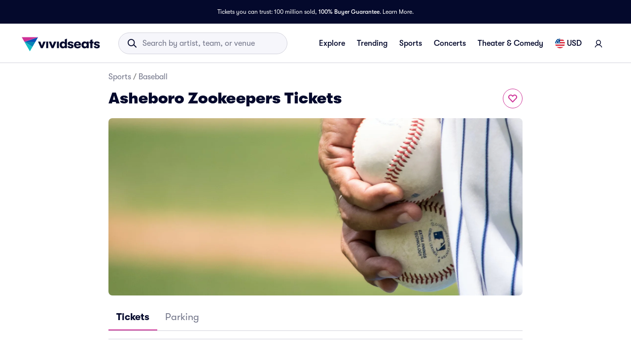

--- FILE ---
content_type: application/javascript
request_url: https://www.vividseats.com/m327w/nAjYc/pdhw/Nvm_/R9/9mEuDwVGS0NpJttOuL/SgwXNDU/JBR/DBxQGN2EB
body_size: 181277
content:
(function(){if(typeof Array.prototype.entries!=='function'){Object.defineProperty(Array.prototype,'entries',{value:function(){var index=0;const array=this;return {next:function(){if(index<array.length){return {value:[index,array[index++]],done:false};}else{return {done:true};}},[Symbol.iterator]:function(){return this;}};},writable:true,configurable:true});}}());(function(){qx();WM2();bN2();var Ik=function(YG){var Fs=YG%4;if(Fs===2)Fs=3;var K1=42+Fs;var DT;if(K1===42){DT=function Ek(K8,Jd){return K8*Jd;};}else if(K1===43){DT=function Nd(gb,AG){return gb+AG;};}else{DT=function B5(xN,GX){return xN-GX;};}return DT;};var HG=function(){return Qw.apply(this,[KM,arguments]);};var R8=function(lw,fb){return lw!==fb;};var Uc=function(Bw,Jt){return Bw<Jt;};var zX=function(){vT=["\x6c\x65\x6e\x67\x74\x68","\x41\x72\x72\x61\x79","\x63\x6f\x6e\x73\x74\x72\x75\x63\x74\x6f\x72","\x6e\x75\x6d\x62\x65\x72"];};var gJ=function B8(k8,Yt){'use strict';var dN=B8;switch(k8){case vU:{Ok.push(vs);var JT=YU[VN()[Zw(L9)].call(null,Ax,jJ([]),QT,w9)][VN()[Zw(db)].call(null,jD,hd,vk,X5)]?YU[VN()[Zw(L9)].call(null,Ax,OG,QT,Db)][Ud()[F8(Gd)].call(null,Y8,q8)](YU[VN()[Zw(L9)](Ax,Mc,QT,Z1)][LX(typeof VN()[Zw(kd)],'undefined')?VN()[Zw(R5)](Rd,Dc,H9,lO):VN()[Zw(db)](jD,jJ(jJ([])),vk,gs)](YU[R8(typeof Yk()[dv(Sk)],'undefined')?Yk()[dv(FT)](t5,Mg):Yk()[dv(Wk)](Aw,f8)]))[Nc()[S1(lJ)](p5,f9,lJ,WG,hd,ZO)](VN()[Zw(FT)].apply(null,[h9,Ew,b9,S5])):Yk()[dv(Db)].apply(null,[zc,Vf]);var mN;return Ok.pop(),mN=JT,mN;}break;case WD:{var mG=Yt[HV];Ok.push(wb);var Sw=mG[Yk()[dv(FT)].apply(null,[t5,w])][Et()[jw(Dc)](nX,LT,JX,jJ(jJ(Hw)))];if(Sw){var Mk=Sw[Et()[jw(tG)](Ws,xD,Ts,HO)]();var ET;return Ok.pop(),ET=Mk,ET;}else{var PX;return PX=Yk()[dv(S9)].apply(null,[YO,bK]),Ok.pop(),PX;}Ok.pop();}break;case ID:{var Yg=Yt[HV];Ok.push(Ic);var G9=Yk()[dv(Db)](zc,Bk);var Kw=Yk()[dv(Db)](zc,Bk);var bw=LX(typeof VN()[Zw(L9)],'undefined')?VN()[Zw(R5)](O9,Bc,O1,jJ(jJ(Hw))):VN()[Zw(WN)](T8,Gd,VO,N9);var vG=[];try{var dc=Ok.length;var wv=jJ(jJ(HV));try{G9=Yg[GG()[qv(wO)].apply(null,[QX,Db,K9,gX,Yc,Gk])];}catch(A5){Ok.splice(Y1(dc,zw),Infinity,Ic);if(A5[Ud()[F8(QT)].apply(null,[rd,NO])][R8(typeof Et()[jw(s5)],Nw([],[][[]]))?Et()[jw(Xc)].call(null,wO,mL,Gs,nX):Et()[jw(X5)].call(null,H8,SJ,n5,WN)](bw)){G9=Nc()[S1(HO)](WG,X5,Ab,Ab,zw,Mc);}}var G8=YU[LX(typeof VN()[Zw(Gd)],'undefined')?VN()[Zw(R5)](WN,WG,vt,jJ({})):VN()[Zw(hd)](kw,st,V9,Qk)][LX(typeof OX()[XG(Vc)],Nw('',[][[]]))?OX()[XG(lJ)].call(null,n9,pv,U8,jJ(jJ(zw))):OX()[XG(N9)](Zs,Rd,jJ(jJ(Hw)),U8)](Ks(YU[VN()[Zw(hd)].apply(null,[kw,Os,V9,Pw])][R8(typeof Pt()[j1(Db)],Nw(R8(typeof Yk()[dv(L9)],'undefined')?Yk()[dv(Db)](zc,Bk):Yk()[dv(Wk)](Tw,V1),[][[]]))?Pt()[j1(Kc)].apply(null,[Gk,Hw,wd,zT,q9]):Pt()[j1(hd)](ms,Yw,jk,Gk,jJ([]))](),L1))[Et()[jw(tG)](Gd,k1,Ts,OG)]();Yg[GG()[qv(wO)].call(null,Ws,Ec,K9,gX,SO,Gk)]=G8;Kw=R8(Yg[GG()[qv(wO)](R5,LO,K9,gX,nG,Gk)],G8);vG=[TX(Af,[Yk()[dv(Ic)].apply(null,[V9,Fd]),G9]),TX(Af,[Ud()[F8(Db)].apply(null,[zT,NJ]),G5(Kw,zw)[Et()[jw(tG)].apply(null,[jJ(Hw),k1,Ts,jJ(zw)])]()])];var vw;return Ok.pop(),vw=vG,vw;}catch(Lv){Ok.splice(Y1(dc,zw),Infinity,Ic);vG=[TX(Af,[Yk()[dv(Ic)].call(null,V9,Fd),G9]),TX(Af,[Ud()[F8(Db)](zT,NJ),Kw])];}var Es;return Ok.pop(),Es=vG,Es;}break;case HV:{var DS=Yt[HV];var nH=Yt[W2];Ok.push(KZ);if(Gz(nH,null)||Nz(nH,DS[OX()[XG(Hw)].apply(null,[Px,s6,S5,Pw])]))nH=DS[OX()[XG(Hw)].call(null,Px,s6,Ec,LP)];for(var wS=Hw,Wl=new (YU[Ud()[F8(lH)](Ew,GR)])(nH);Uc(wS,nH);wS++)Wl[wS]=DS[wS];var Tn;return Ok.pop(),Tn=Wl,Tn;}break;case kD:{var zl=Yt[HV];Ok.push(O9);var RH=R8(typeof Et()[jw(bq)],Nw('',[][[]]))?Et()[jw(q9)].call(null,Gs,lf,XZ,gs):Et()[jw(X5)].call(null,k6,WE,zE,b4);var q6=Et()[jw(q9)](Rd,lf,XZ,Vc);if(zl[VN()[Zw(Gk)].call(null,W7,hd,Kn,jJ(jJ(zw)))]){var bZ=zl[VN()[Zw(Gk)](W7,LP,Kn,Hq)][Ud()[F8(OG)](Hq,MA)](Yk()[dv(XZ)].call(null,Un,x0));var MS=bZ[GG()[qv(LP)](gs,SJ,AW,bp,jJ(jJ(zw)),t5)](OX()[XG(db)](OE,rS,jJ(jJ({})),wO));if(MS){var cl=MS[OX()[XG(k6)](g7,BZ,jJ(jJ([])),bq)](LX(typeof Et()[jw(gs)],Nw('',[][[]]))?Et()[jw(X5)].call(null,jJ(jJ(Hw)),Rq,jZ,X5):Et()[jw(bq)](tZ,IV,S9,mZ));if(cl){RH=MS[OX()[XG(Rd)](BY,sn,Ec,Ws)](cl[Ud()[F8(zH)](bH,AS)]);q6=MS[OX()[XG(Rd)](BY,sn,S7,CH)](cl[GG()[qv(gW)].call(null,C0,Z1,qS,R7,jJ(jJ([])),LP)]);}}}var sH;return sH=TX(Af,[LX(typeof Et()[jw(Gd)],Nw('',[][[]]))?Et()[jw(X5)].call(null,jJ(zw),J6,G0,jJ(jJ([]))):Et()[jw(st)](vW,qr,QX,Os),RH,VN()[Zw(nX)](AU,vW,SP,lH),q6]),Ok.pop(),sH;}break;case KM:{Ok.push(nG);var PY=Yk()[dv(S9)](YO,cn);try{var RZ=Ok.length;var NE=jJ(jJ(HV));if(YU[Yk()[dv(FT)](t5,YF)][GG()[qv(Kc)].call(null,zH,jJ(jJ({})),EP,lY,U8,Db)]&&YU[Yk()[dv(FT)](t5,YF)][GG()[qv(Kc)].apply(null,[m7,AF,EP,lY,Gs,Db])][vm[Ud()[F8(s4)].apply(null,[Kc,zn])]()]&&YU[Yk()[dv(FT)](t5,YF)][LX(typeof GG()[qv(U6)],Nw([],[][[]]))?GG()[qv(Db)].apply(null,[SO,mn,SS,tn,jJ(jJ({})),lO]):GG()[qv(Kc)](Wk,Qk,EP,lY,Mc,Db)][Hw][Hw]&&YU[LX(typeof Yk()[dv(kd)],Nw('',[][[]]))?Yk()[dv(Wk)](Xz,mF):Yk()[dv(FT)](t5,YF)][GG()[qv(Kc)].call(null,st,Bp,EP,lY,S7,Db)][c4[Sk]][Hw][Ud()[F8(S5)](lO,SS)]){var pn=LX(YU[LX(typeof Yk()[dv(WN)],Nw('',[][[]]))?Yk()[dv(Wk)].call(null,bn,qY):Yk()[dv(FT)](t5,YF)][GG()[qv(Kc)](gW,wH,EP,lY,tZ,Db)][Hw][Hw][LX(typeof Ud()[F8(dl)],Nw([],[][[]]))?Ud()[F8(w9)](mP,JC):Ud()[F8(S5)](lO,SS)],YU[Yk()[dv(FT)](t5,YF)][GG()[qv(Kc)].call(null,Ws,Ws,EP,lY,Sk,Db)][c4[Sk]]);var U4=pn?Et()[jw(hd)](jJ(zw),gp,nX,b4):OX()[XG(hd)].call(null,C4,Hq,jJ({}),dl);var V7;return Ok.pop(),V7=U4,V7;}else{var GP;return Ok.pop(),GP=PY,GP;}}catch(Vq){Ok.splice(Y1(RZ,zw),Infinity,nG);var rE;return Ok.pop(),rE=PY,rE;}Ok.pop();}break;case zf:{Ok.push(cn);var TF=Yk()[dv(S9)](YO,Pf);try{var mW=Ok.length;var J0=jJ({});if(YU[Yk()[dv(FT)](t5,jj)]&&YU[Yk()[dv(FT)](t5,jj)][VN()[Zw(S7)].apply(null,[JK,Db,nS,Gk])]&&YU[Yk()[dv(FT)].call(null,t5,jj)][VN()[Zw(S7)].apply(null,[JK,Ws,nS,wH])][Ud()[F8(nX)](t5,qV)]){var Kq=YU[Yk()[dv(FT)].call(null,t5,jj)][VN()[Zw(S7)].call(null,JK,Db,nS,hd)][Ud()[F8(nX)].call(null,t5,qV)][Et()[jw(tG)].apply(null,[Rd,th,Ts,jJ(Hw)])]();var ZY;return Ok.pop(),ZY=Kq,ZY;}else{var ZP;return Ok.pop(),ZP=TF,ZP;}}catch(cE){Ok.splice(Y1(mW,zw),Infinity,cn);var xP;return Ok.pop(),xP=TF,xP;}Ok.pop();}break;case Vr:{var r4=Yt[HV];Ok.push(Y7);var jz=Yk()[dv(S9)](YO,Fx);var gq=Yk()[dv(S9)].apply(null,[YO,Fx]);var Iz=new (YU[Ud()[F8(SJ)].apply(null,[m7,kx])])(new (YU[Ud()[F8(SJ)](m7,kx)])(VN()[Zw(b4)](mV,jJ(jJ({})),AC,Yc)));try{var kZ=Ok.length;var G7=jJ(W2);if(jJ(jJ(YU[OX()[XG(lH)](LK,l0,P0,Xc)][VN()[Zw(L9)](mm,mZ,QT,jJ([]))]))&&jJ(jJ(YU[OX()[XG(lH)](LK,l0,jJ(jJ([])),jJ({}))][VN()[Zw(L9)].call(null,mm,X5,QT,BZ)][VN()[Zw(Yp)](mr,wO,bp,CH)]))){var KE=YU[VN()[Zw(L9)](mm,zw,QT,lO)][VN()[Zw(Yp)].apply(null,[mr,Mc,bp,db])](YU[Pt()[j1(dl)].call(null,C0,j7,UW,Yc,CH)][Ud()[F8(Gk)].call(null,kd,NA)],LX(typeof VN()[Zw(l0)],'undefined')?VN()[Zw(R5)].call(null,T8,jJ(jJ(Hw)),Q7,s4):VN()[Zw(BZ)].call(null,bL,Db,Z7,Bc));if(KE){jz=Iz[Ud()[F8(cS)](V9,Cb)](KE[Yk()[dv(Ic)](V9,HM)][Et()[jw(tG)].call(null,OG,sx,Ts,rS)]());}}gq=R8(YU[LX(typeof OX()[XG(S5)],'undefined')?OX()[XG(lJ)](YZ,Z7,b4,WN):OX()[XG(lH)](LK,l0,jJ(jJ([])),Qk)],r4);}catch(kq){Ok.splice(Y1(kZ,zw),Infinity,Y7);jz=VN()[Zw(Pw)].apply(null,[FD,BZ,H8,Vc]);gq=VN()[Zw(Pw)].apply(null,[FD,nX,H8,Ec]);}var pz=Nw(jz,q4(gq,vm[LX(typeof Ud()[F8(k6)],Nw([],[][[]]))?Ud()[F8(w9)].call(null,QH,WC):Ud()[F8(QX)].call(null,tZ,jf)]()))[Et()[jw(tG)](Q0,sx,Ts,nX)]();var Op;return Ok.pop(),Op=pz,Op;}break;case CI:{var RF=Yt[HV];Ok.push(vE);var f7=Yk()[dv(S9)](YO,L8);try{var qZ=Ok.length;var FE=jJ({});if(RF[Yk()[dv(FT)](t5,Jw)][Et()[jw(Os)](jJ(Hw),K2,FT,tZ)]){var Vl=RF[Yk()[dv(FT)](t5,Jw)][Et()[jw(Os)].apply(null,[kd,K2,FT,LO])][Et()[jw(tG)](jJ(jJ([])),Jk,Ts,k7)]();var VE;return Ok.pop(),VE=Vl,VE;}else{var hC;return Ok.pop(),hC=f7,hC;}}catch(M7){Ok.splice(Y1(qZ,zw),Infinity,vE);var gE;return Ok.pop(),gE=f7,gE;}Ok.pop();}break;case KV:{var FS=Yt[HV];var gH;Ok.push(M4);return gH=jJ(jJ(FS[Yk()[dv(FT)].apply(null,[t5,JO])]))&&jJ(jJ(FS[Yk()[dv(FT)](t5,JO)][LX(typeof GG()[qv(hd)],'undefined')?GG()[qv(Db)].apply(null,[Ic,Ew,N7,Cn,wO,VW]):GG()[qv(Kc)](Xp,dl,lP,lY,X5,Db)]))&&FS[Yk()[dv(FT)](t5,JO)][GG()[qv(Kc)](Qk,SO,lP,lY,WN,Db)][Hw]&&LX(FS[Yk()[dv(FT)](t5,JO)][GG()[qv(Kc)](U6,jJ(jJ(Hw)),lP,lY,jJ(jJ({})),Db)][vm[Ud()[F8(s4)](Kc,MA)]()][Et()[jw(tG)](R5,ZJ,Ts,S5)](),Et()[jw(WN)].apply(null,[Pw,hk,m7,jJ(jJ(Hw))]))?Et()[jw(hd)](jJ(jJ(Hw)),Sq,nX,QX):OX()[XG(hd)].call(null,O5,Hq,S9,ll),Ok.pop(),gH;}break;case OU:{var IE=Yt[HV];Ok.push(Bn);if(R8(typeof YU[Yk()[dv(U6)](nG,E9)],Nc()[S1(Hw)](Wk,V9,s6,Hq,Wk,Fp))&&hz(IE[YU[Yk()[dv(U6)].apply(null,[nG,E9])][VN()[Zw(Bc)].apply(null,[Y5,Yc,Lz,Wk])]],null)||hz(IE[OX()[XG(Bp)].apply(null,[F6,Bp,Q0,Yn])],null)){var qb;return qb=YU[Ud()[F8(lH)].call(null,Ew,nc)][Nc()[S1(dl)](HO,s4,zH,k7,hd,Mp)](IE),Ok.pop(),qb;}Ok.pop();}break;case BK:{Ok.push(tF);throw new (YU[GG()[qv(w9)].call(null,QT,cS,GE,dE,db,Wk)])(LX(typeof wl()[bS(Mq)],'undefined')?wl()[bS(L9)](SY,TH,Os,kY,Xp,BZ):wl()[bS(gs)](hF,Ts,Qk,B0,jJ(Hw),tZ));}break;}};var KY=function(){return wW.apply(this,[UK,arguments]);};var YU;var kS=function(){return ["X0T+\fEPP","ol, ","\x073","[0T6NJW~,t+\b::E","C8\n/o\\NY6T=8","I6(\'KQm\x07l","3P)\t","{:O-{\x3fAROL\x3f\b5KvW\x40Y:\x00\n\x3fR[V","<IZAJ<N/O74T[JHud/\f\"TWKRum%\v7","R/:s]VU%T","\'O%","Z<D","+","S","^U%c%\v","2","mL]\'E..)\nY|QZ3E8","vh","KWY\'a-\n//AJE",">L","BU\'S>","DQ{X<S","","IA^>I>(BWHU!Y)\x075\fE",")SNKR&E\n\f/","\f:cQ\x40YT","S8\v","KL0N","X0V#\f4I[JH4T#\x00","^We}cX&o*aRn~4W\v\n5!_IOp\b[5tEK\b51JtV}u=%-eq}\x07q\")5>olu~f!:5\t:bxey\x00s>6)KkenT\f.1(rofzu.&\n-fair-2\x00uvm1f\v*!\r9q|byu\v=%7-a{ql\x07q\b)2>aluja:0\t:bx`i\x00a=*ekinb\f,D*roHze;&\n)f{Oir)2.uxvmf\t!9qxb}u=%-bUq}\x07q)5>alu~d!:5\t:jxey\x00h>6(ekenr\f.1;rofzu.&\t)fair-2.uon1f\v*!9q|b>u\v=%-a{qo\x07q\b)6>alu\ta:&\t:bxgy\x00a>\f*eklnb\f)1*robze\x3f&\n)fxOir52.u}vmf\t:!9qb}u=%-b{q}\x07q>)5>qlu~a:59Dxey\x00s>6*Kkenf\f.1>rofze.&\n)fair-2.uvm`f\v*!9q|by\x00u\v=%7-a{qk\x07q\b)70>alua:<\t:bxay\x00a>\x00*ekanb\f-*roze)&\n)fik\v2.uwvmf\v:!9r|b}u=%-aq}\x07q\x00)5>rlu~e!:5\t:bxey\x00h>6-Kkenv\f.1>rofz.&\nfair-2>uvmlf\v*!\r9q|bx>u\v=%-a{qv\x07q\b)0>auvXa\t2\fa}Fi9R\v#_v|O^a\v.1*tj]\rP=&\n(oAvd+-*alvmn\b!ekeh\x07i:Mb-a}OzG\v,.1!Rk_a\v!\"\x3fW[e}t8\x07;b\ne}9PShYee5\"aJf$r.*jSiTaa\b].1ghhgz\r.$<)aaUa\x00;\'\fa\vS}a:&\fa}qW\x00$\v]e}k:=%9iYe\x00$_.*aewi-.79>KWe}t:-\"Ggk>T8.70*iYee5>avC}u\x07(ieP%l\b5\tghQffr%=ann0m<65*aX\x07p\b[5riEKI\v.>:8Ywe}9f~=anWM9.A,*a]D\x07i-.7\x00eWe}K-\"Ggoq#.59E{}~4W\vXA,*a^La\t&5riQa\v.5(ZMM}j\n:c(Ie}S~5!il`Obs0*azUUa\vE9qM}v\b\fEl}&%!Yg|Pa\b6*hgema\vZ2*atIq>u\v&-qfnE\fx!\n5P]z,C\')A\t\fd\nemb\x00%*agoe#.58qjW\vZ9X\'j*aC}a\v:*jdFk&a|.If","koI(R/&BsL","AM]R6i>\n:OL",":E","I$)r[TP4C/5t[\\H","`\n\x00>AJKN","16","N[V]!O8O(KARVY4D3O.NWJ[","L\"","F+>aNV}%c$","UL","pB>\tKWP4U>\x002\x07L","O/","n]#Aj\x3f.\f\rWJg\x00,\x00{%ptuub8\x00(RM","cVVS8Ej\x3f0KvWAK0R","8LRA_!s/5US`]!A","5\rAM","6MpT","U&t#4T\ne_!I<\n","IA^2L","(N]","IVKy!","\x073FJoY,","\b","]LY6K\bGPEP&","\v5EZ","J\fT%B(\t","2E>0\x00>\x07ESAH\'Y","9","$21T{","::IHAL#\n/","S:5RaEX1I>5\nLaNO\nL%>","l","]LY6K(\x00\f","t\x07#17M[JH","1A3","\':\v;","c\nW/\r)V[Vc\nC\"","9E$\b\x003","k","K<N.\x00","4R)\x07/CJQN0",":(","([\n","RK_4T#\x00","[0B","$,eabsu","\x006UMAQ:V/","2E>*\f/NMMS;","LQG]9s>\x00:\fE","R%(","e","ZAJ<C/B5\rO","M[",":D{RY;T\x07/N[V","6D)0\x3fqNK]&N,CmF]~p8C,+\bM\\KP","\"\n<T","u#","9TPAO&","Z9O%","6D","","S[Ph<M/\x00/","3R+(","dQGI8E$","!E2[1\nV_W_\'I:","[0T\b,EL","pKH<F#\f/OP","7B","]","1E,>;RQTY\'T3","=","S","VY3R/","4TV","u;S>7\x3fRWC[0R","x","b\x002NJEH<O$UT+RJV]<Tc","R/\b(ELtN:T%\f7#AP\x40P0R","P#7/ENPT","IOA2;.\bHnKU;T9","","\f7\bfQJHE>8","CY!t#!N[kZ3S/","OI\b","qR<T3O$7\nY[V","T[\\H4R/","\x3fX[\x40x","N","_C","S_CY","\x3fA<15\nBRAX","b#FWW\x40H=jXBlX","S#","\t\f\x3fIHAN\nU$:P[\x40","T4S-\nT[pS>E$","GA]\'","tVA<T//R\x40S0Sj/KPLKJ<D/O{L","OKWY P","81","4PLKH:","B","6O$\x00)CJKN","N\x40Y","#4\x00E","E\\Q[","L4R9\n=5","NH]!F%\rRMMS;","*CJMJ0x\r>\bT","Z3S","5","MTZf(\x3f50;pntl","M/","8C","6tGTY&","9\x00IJpY8P%)sJKN4G/","K&L","J:I)\n!\t\"","\b=R","!E<","/","44","W/\r2g[P{4M/\x3f",":","8\n.\bE","Jpt","\n\x00","\f>","YV];T/\v","2E>\':L[WOR%\x07>d_P]","7EM","GP0A8;6OKP","U;N/<>GVP","!A-!6","O","%L\x3f\b5/AJE","(k","[0T/TGTYF","AJE","BL!",";)","\x07>pLKH:T3\r","n: ","L_J[","MHH","8O0&\x07C_HP,a<7\nBRA","XTj4L\t8L_PY1","wJH9",">p_V]8E>\n","(AJA","c\nN#\b/ALA","\x07","Y\'R%","BSMR!",".9\n(Ra\x40]!AhU","E215\bOZAN","H0L","7A>U"];};var jS=function XE(wn,Rz){var SE=XE;while(wn!=A){switch(wn){case Hf:{var HF=BE[EF];wn=jI;for(var s7=Y1(HF.length,zw);VF(s7,Hw);s7--){var On=ln(Y1(Nw(s7,H4),Ok[Y1(Ok.length,zw)]),pq.length);var K7=CE(HF,s7);var dz=CE(pq,On);V0+=dP(Xf,[G5(pE(rZ(K7),rZ(dz)),pE(K7,dz))]);}}break;case Cj:{wn=A;return Bq;}break;case kr:{while(VF(kH,Hw)){EC+=wE[kH];kH--;}wn=A;return EC;}break;case jI:{return wW(pV,[V0]);}break;case nM:{var Jl=Rz[HV];var H4=Rz[W2];var EF=Rz[z2];wn=Hf;var pb=Rz[OU];var pq=BE[fq];var V0=Nw([],[]);}break;case ng:{var DH=Rz[HV];wn=Cj;var Bq=Nw([],[]);var zZ=Y1(DH.length,zw);if(VF(zZ,Hw)){do{Bq+=DH[zZ];zZ--;}while(VF(zZ,Hw));}}break;case SR:{wn+=CR;var xq=Rz[HV];fl.pI=XE(ng,[xq]);while(Uc(fl.pI.length,Hq))fl.pI+=fl.pI;}break;case KV:{Ok.push(Ep);wn+=YV;Bz=function(Wp){return XE.apply(this,[SR,arguments]);};fl(w9,dZ,q9,Ab);Ok.pop();}break;case zf:{wn+=CK;return Qw(zR,[HY]);}break;case pV:{var pP=Rz[HV];var Rp=Nw([],[]);for(var DZ=Y1(pP.length,zw);VF(DZ,Hw);DZ--){Rp+=pP[DZ];}return Rp;}break;case tm:{var SC=Rz[HV];wn=A;fS.kI=XE(pV,[SC]);while(Uc(fS.kI.length,Dc))fS.kI+=fS.kI;}break;case KM:{Ok.push(T0);X6=function(fY){return XE.apply(this,[tm,arguments]);};wW(DV,[HZ,C0,QX,Rd]);Ok.pop();wn+=R;}break;case LR:{while(VF(nZ,Hw)){var wp=ln(Y1(Nw(nZ,IW),Ok[Y1(Ok.length,zw)]),mz.length);var nz=CE(p0,nZ);var IZ=CE(mz,wp);HY+=dP(Xf,[pE(G5(rZ(nz),IZ),G5(rZ(IZ),nz))]);nZ--;}wn-=cx;}break;case UK:{var WY=Rz[HV];wn=A;var sS=Nw([],[]);var T4=Y1(WY.length,zw);while(VF(T4,Hw)){sS+=WY[T4];T4--;}return sS;}break;case QL:{var L6=Rz[HV];KY.sM=XE(UK,[L6]);while(Uc(KY.sM.length,lV))KY.sM+=KY.sM;wn=A;}break;case Gg:{Ok.push(nl);xS=function(U0){return XE.apply(this,[QL,arguments]);};wn+=IU;wW(UK,[XS,X5,Xp,s4]);Ok.pop();}break;case wU:{var nq=Rz[HV];var IW=Rz[W2];wn=LR;var mz=dH[Gp];var HY=Nw([],[]);var p0=dH[nq];var nZ=Y1(p0.length,zw);}break;case YL:{var wE=Rz[HV];var EC=Nw([],[]);var kH=Y1(wE.length,zw);wn=kr;}break;}}};var JS=function Bl(RP,jE){var LC=Bl;while(RP!=TI){switch(RP){case Dr:{while(Nz(HS,Hw)){if(R8(rW[tS[lJ]],YU[tS[zw]])&&VF(rW,Yq[tS[Hw]])){if(Gz(Yq,DP)){vZ+=dP(Xf,[JP]);}return vZ;}if(LX(rW[tS[lJ]],YU[tS[zw]])){var Dl=JE[Yq[rW[Hw]][Hw]];var hZ=Bl(Aj,[HS,rW[zw],Nw(JP,Ok[Y1(Ok.length,zw)]),Dl,hd]);vZ+=hZ;rW=rW[Hw];HS-=Hz(Gg,[hZ]);}else if(LX(Yq[rW][tS[lJ]],YU[tS[zw]])){var Dl=JE[Yq[rW][Hw]];var hZ=Bl(Aj,[HS,Hw,Nw(JP,Ok[Y1(Ok.length,zw)]),Dl,mZ]);vZ+=hZ;HS-=Hz(Gg,[hZ]);}else{vZ+=dP(Xf,[JP]);JP+=Yq[rW];--HS;};++rW;}RP=OV;}break;case OV:{return vZ;}break;case Aj:{var HS=jE[HV];var rW=jE[W2];var Jq=jE[z2];var Yq=jE[OU];RP+=wI;var pF=jE[I2];if(LX(typeof Yq,tS[w9])){Yq=DP;}var vZ=Nw([],[]);JP=Y1(Jq,Ok[Y1(Ok.length,zw)]);}break;}}};function bN2(){XM=HV+dU*c2,FU=I2+ID*c2+I2*c2*c2,C5=W2+I2*c2+kD*c2*c2+c2*c2*c2,ZG=HV+kD*c2+I2*c2*c2+c2*c2*c2,BR=dU+OU*c2,qK=dU+ID*c2+dU*c2*c2,IA=dU+kD*c2+ID*c2*c2,Lm=gM+OU*c2,bh=gM+HV*c2+I2*c2*c2+c2*c2*c2,kO=ID+I2*c2+gM*c2*c2+c2*c2*c2,zK=gM+HV*c2+dU*c2*c2,Vm=ID+dU*c2+z2*c2*c2,BT=z2+z2*c2+z2*c2*c2+c2*c2*c2,ws=HV+bV*c2+ID*c2*c2+c2*c2*c2,N=HV+dU*c2+dU*c2*c2,l5=ID+z2*c2+c2*c2+c2*c2*c2,Js=ID+HV*c2+HV*c2*c2+c2*c2*c2,CR=I2+kD*c2+I2*c2*c2,Rf=kD+c2+dU*c2*c2,rN=kD+dU*c2+dU*c2*c2+c2*c2*c2,fg=dU+kD*c2+gM*c2*c2,dk=ID+ID*c2+kD*c2*c2+c2*c2*c2,PU=W2+OU*c2+gM*c2*c2,X1=I2+kD*c2+z2*c2*c2+c2*c2*c2,lU=gM+z2*c2+ID*c2*c2,YK=kD+c2+ID*c2*c2,KT=z2+c2+I2*c2*c2+c2*c2*c2,Ms=gM+OU*c2+kD*c2*c2+c2*c2*c2,L5=W2+kD*c2+OU*c2*c2+c2*c2*c2,Zg=gM+gM*c2+gM*c2*c2,Jg=kD+gM*c2+I2*c2*c2,j9=HV+I2*c2+HV*c2*c2+c2*c2*c2,qk=I2+ID*c2+c2*c2+c2*c2*c2,wK=bV+HV*c2+I2*c2*c2,zj=OU+gM*c2+c2*c2,Q5=gM+z2*c2+gM*c2*c2+c2*c2*c2,tw=z2+OU*c2+c2*c2+c2*c2*c2,Rj=HV+kD*c2+gM*c2*c2,hN=dU+dU*c2+HV*c2*c2+c2*c2*c2,Gb=kD+dU*c2+HV*c2*c2+c2*c2*c2,PA=dU+z2*c2+c2*c2,Vh=z2+I2*c2+dU*c2*c2,NX=OU+kD*c2+I2*c2*c2+c2*c2*c2,TR=I2+bV*c2+z2*c2*c2+c2*c2*c2,L8=kD+ID*c2+OU*c2*c2+c2*c2*c2,Fw=kD+ID*c2+c2*c2+c2*c2*c2,IK=I2+I2*c2+kD*c2*c2,Us=gM+I2*c2+HV*c2*c2+c2*c2*c2,tO=dU+z2*c2+OU*c2*c2+c2*c2*c2,g2=bV+ID*c2,cb=OU+ID*c2+I2*c2*c2+c2*c2*c2,Sc=W2+OU*c2+dU*c2*c2+c2*c2*c2,bX=gM+c2+kD*c2*c2+c2*c2*c2,Hr=dU+dU*c2+gM*c2*c2,bc=dU+dU*c2+dU*c2*c2+c2*c2*c2,zv=I2+kD*c2+dU*c2*c2+c2*c2*c2,Jv=HV+OU*c2+z2*c2*c2+c2*c2*c2,g9=I2+bV*c2+c2*c2+c2*c2*c2,A9=HV+dU*c2+OU*c2*c2+c2*c2*c2,hU=W2+ID*c2+gM*c2*c2,xm=HV+bV*c2+OU*c2*c2,G1=ID+z2*c2+dU*c2*c2+c2*c2*c2,Tm=kD+OU*c2+dU*c2*c2,nj=gM+dU*c2+c2*c2,Xw=gM+bV*c2+HV*c2*c2+c2*c2*c2,mk=kD+c2+HV*c2*c2+c2*c2*c2,YL=OU+gM*c2,MA=bV+dU*c2+z2*c2*c2+c2*c2*c2,lm=HV+gM*c2+c2*c2,hs=W2+HV*c2+HV*c2*c2+c2*c2*c2,Er=z2+ID*c2+gM*c2*c2,SU=HV+c2+c2*c2,dd=dU+bV*c2+c2*c2+c2*c2*c2,Uv=kD+kD*c2+HV*c2*c2+c2*c2*c2,UG=OU+HV*c2+ID*c2*c2+c2*c2*c2,sI=OU+c2,Md=HV+dU*c2+HV*c2*c2+c2*c2*c2,xw=HV+ID*c2+I2*c2*c2+c2*c2*c2,AO=dU+kD*c2+HV*c2*c2+c2*c2*c2,RD=ID+z2*c2+OU*c2*c2,V=gM+ID*c2+dU*c2*c2,sX=z2+z2*c2+I2*c2*c2+c2*c2*c2,cX=bV+dU*c2+c2*c2+c2*c2*c2,Ft=ID+c2+z2*c2*c2+c2*c2*c2,ps=bV+z2*c2+c2*c2+c2*c2*c2,gk=dU+HV*c2+ID*c2*c2+c2*c2*c2,xX=I2+gM*c2+z2*c2*c2+c2*c2*c2,vv=OU+ID*c2+OU*c2*c2+c2*c2*c2,bN=z2+I2*c2+kD*c2*c2+c2*c2*c2,VL=dU+c2+gM*c2*c2,Zm=ID+z2*c2+I2*c2*c2,ON=bV+HV*c2+HV*c2*c2+c2*c2*c2,EV=bV+ID*c2+OU*c2*c2,rf=W2+gM*c2+gM*c2*c2,vc=kD+bV*c2+c2*c2+c2*c2*c2,GA=gM+bV*c2+c2*c2,JL=ID+dU*c2,WA=I2+OU*c2+z2*c2*c2,jO=OU+bV*c2+I2*c2*c2+c2*c2*c2,nV=ID+bV*c2+z2*c2*c2,T1=kD+kD*c2+gM*c2*c2+c2*c2*c2,W8=OU+z2*c2+ID*c2*c2+c2*c2*c2,pN=dU+kD*c2+z2*c2*c2+c2*c2*c2,B2=HV+HV*c2+OU*c2*c2,R=gM+HV*c2+gM*c2*c2,GM=ID+OU*c2+I2*c2*c2,FO=W2+OU*c2+I2*c2*c2+c2*c2*c2,Uj=dU+ID*c2+z2*c2*c2+c2*c2*c2,mK=bV+OU*c2+ID*c2*c2,AL=I2+gM*c2+gM*c2*c2+c2*c2*c2,pj=OU+ID*c2+c2*c2,EO=I2+bV*c2+I2*c2*c2+c2*c2*c2,Xj=gM+ID*c2+OU*c2*c2,Ns=z2+OU*c2+dU*c2*c2+c2*c2*c2,xc=dU+I2*c2+gM*c2*c2+c2*c2*c2,Oc=kD+bV*c2+HV*c2*c2+c2*c2*c2,Zk=gM+dU*c2+c2*c2+c2*c2*c2,Pg=kD+OU*c2+I2*c2*c2,Ww=bV+z2*c2+kD*c2*c2+c2*c2*c2,rA=bV+kD*c2+c2*c2,gK=HV+bV*c2+gM*c2*c2,nD=W2+z2*c2+gM*c2*c2,kV=bV+c2+OU*c2*c2+c2*c2*c2,Rg=gM+OU*c2+c2*c2,Ck=dU+z2*c2+HV*c2*c2+c2*c2*c2,bJ=W2+dU*c2+z2*c2*c2+c2*c2*c2,N8=W2+z2*c2+I2*c2*c2+c2*c2*c2,XX=dU+dU*c2+OU*c2*c2+c2*c2*c2,ld=HV+c2+kD*c2*c2+c2*c2*c2,gD=I2+I2*c2+ID*c2*c2,fm=ID+ID*c2+HV*c2*c2+c2*c2*c2,GO=kD+dU*c2+z2*c2*c2+c2*c2*c2,qc=dU+HV*c2+c2*c2+c2*c2*c2,gR=ID+HV*c2+ID*c2*c2,tm=ID+gM*c2,kX=dU+dU*c2+z2*c2*c2+c2*c2*c2,Rk=W2+gM*c2+ID*c2*c2+c2*c2*c2,Nb=ID+kD*c2+c2*c2+c2*c2*c2,kk=W2+dU*c2+I2*c2*c2+c2*c2*c2,vV=OU+OU*c2+c2*c2,PN=gM+dU*c2+z2*c2*c2+c2*c2*c2,PJ=gM+I2*c2+dU*c2*c2+c2*c2*c2,ds=HV+OU*c2+kD*c2*c2+c2*c2*c2,KG=HV+dU*c2+z2*c2*c2+c2*c2*c2,JI=bV+c2+dU*c2*c2,Iw=I2+kD*c2+I2*c2*c2+c2*c2*c2,Iv=gM+HV*c2+kD*c2*c2+c2*c2*c2,gT=W2+kD*c2+HV*c2*c2+c2*c2*c2,CK=W2+c2+gM*c2*c2,k9=dU+z2*c2+I2*c2*c2+c2*c2*c2,BM=z2+OU*c2+gM*c2*c2,RU=OU+ID*c2+I2*c2*c2,XK=gM+gM*c2+z2*c2*c2,wI=OU+I2*c2+dU*c2*c2,fs=I2+c2+HV*c2*c2+c2*c2*c2,UM=kD+ID*c2+gM*c2*c2,Hs=ID+ID*c2+I2*c2*c2+c2*c2*c2,Bt=z2+gM*c2+z2*c2*c2+c2*c2*c2,zO=HV+z2*c2+z2*c2*c2+c2*c2*c2,x5=HV+c2+dU*c2*c2+c2*c2*c2,l1=z2+gM*c2+HV*c2*c2+c2*c2*c2,I8=I2+OU*c2+c2*c2+c2*c2*c2,Jb=dU+dU*c2+I2*c2*c2+c2*c2*c2,Bs=gM+HV*c2+gM*c2*c2+c2*c2*c2,Yx=I2+ID*c2+gM*c2*c2,g5=dU+dU*c2+c2*c2+c2*c2*c2,cv=kD+ID*c2+dU*c2*c2+c2*c2*c2,zd=W2+OU*c2+gM*c2*c2+c2*c2*c2,Rs=kD+bV*c2+ID*c2*c2+c2*c2*c2,ss=kD+gM*c2+I2*c2*c2+c2*c2*c2,tg=kD+dU*c2+z2*c2*c2,bs=z2+bV*c2+z2*c2*c2+c2*c2*c2,ph=kD+ID*c2+z2*c2*c2,Fv=W2+z2*c2+z2*c2*c2+c2*c2*c2,I=bV+HV*c2+dU*c2*c2,JU=kD+HV*c2+gM*c2*c2+c2*c2*c2,tt=W2+bV*c2+HV*c2*c2+c2*c2*c2,J9=ID+z2*c2+OU*c2*c2+c2*c2*c2,js=W2+z2*c2+OU*c2*c2+c2*c2*c2,nx=HV+kD*c2+I2*c2*c2,TT=ID+bV*c2+HV*c2*c2+c2*c2*c2,df=gM+HV*c2+z2*c2*c2+c2*c2*c2,b5=dU+gM*c2+kD*c2*c2+c2*c2*c2,Kr=I2+z2*c2,Jf=z2+z2*c2+gM*c2*c2,vf=z2+gM*c2+gM*c2*c2,hT=gM+z2*c2+dU*c2*c2+c2*c2*c2,MG=ID+OU*c2+HV*c2*c2+c2*c2*c2,LI=ID+dU*c2+I2*c2*c2+c2*c2*c2,kg=OU+dU*c2+gM*c2*c2,TA=gM+z2*c2+dU*c2*c2,fD=HV+OU*c2+gM*c2*c2,sT=gM+gM*c2+z2*c2*c2+c2*c2*c2,qr=gM+ID*c2+z2*c2*c2+c2*c2*c2,ST=OU+dU*c2+z2*c2*c2+c2*c2*c2,T2=z2+ID*c2+z2*c2*c2,Cf=ID+z2*c2+c2*c2,Ps=ID+z2*c2+z2*c2*c2+c2*c2*c2,Cw=ID+I2*c2+HV*c2*c2+c2*c2*c2,tD=OU+HV*c2+OU*c2*c2+c2*c2*c2,Nv=dU+gM*c2+gM*c2*c2+c2*c2*c2,X9=kD+z2*c2+z2*c2*c2+c2*c2*c2,lv=kD+kD*c2+c2*c2+c2*c2*c2,s2=dU+c2+I2*c2*c2,Km=HV+kD*c2+dU*c2*c2,SX=z2+OU*c2+I2*c2*c2+c2*c2*c2,JN=bV+OU*c2+I2*c2*c2+c2*c2*c2,tL=dU+kD*c2+I2*c2*c2,VK=ID+bV*c2+c2*c2+c2*c2*c2,FV=bV+bV*c2+dU*c2*c2,bG=kD+c2+c2*c2+c2*c2*c2,xb=ID+z2*c2+HV*c2*c2+c2*c2*c2,vI=OU+HV*c2+dU*c2*c2,hD=HV+ID*c2+I2*c2*c2,l9=kD+ID*c2+I2*c2*c2+c2*c2*c2,QO=OU+OU*c2+I2*c2*c2+c2*c2*c2,Z2=bV+c2+OU*c2*c2+dU*c2*c2*c2+gM*c2*c2*c2*c2,nM=gM+c2,xT=I2+c2+z2*c2*c2+c2*c2*c2,jx=HV+c2+bV*c2*c2,g1=I2+c2+OU*c2*c2+c2*c2*c2,wT=OU+kD*c2+ID*c2*c2+c2*c2*c2,xD=dU+I2*c2+z2*c2*c2+c2*c2*c2,sv=kD+kD*c2+I2*c2*c2+c2*c2*c2,LK=W2+OU*c2+kD*c2*c2+c2*c2*c2,fw=kD+I2*c2+gM*c2*c2+c2*c2*c2,Yd=I2+dU*c2+HV*c2*c2+c2*c2*c2,Tb=kD+HV*c2+c2*c2+c2*c2*c2,z8=bV+bV*c2+ID*c2*c2+c2*c2*c2,VR=gM+c2+I2*c2*c2,CU=W2+kD*c2+c2*c2,Ig=z2+bV*c2+I2*c2*c2,mX=W2+OU*c2+c2*c2+c2*c2*c2,GI=W2+gM*c2+I2*c2*c2,hb=I2+OU*c2+z2*c2*c2+c2*c2*c2,Pk=ID+HV*c2+dU*c2*c2+c2*c2*c2,Mg=z2+kD*c2+I2*c2*c2+c2*c2*c2,Zt=HV+gM*c2+gM*c2*c2+c2*c2*c2,IN=dU+z2*c2+kD*c2*c2+c2*c2*c2,I1=z2+dU*c2+kD*c2*c2+c2*c2*c2,EG=bV+ID*c2+dU*c2*c2+c2*c2*c2,U=I2+bV*c2+gM*c2*c2,WV=kD+ID*c2+HV*c2*c2+c2*c2*c2,dh=HV+HV*c2+OU*c2*c2+c2*c2*c2,lt=HV+z2*c2+dU*c2*c2+c2*c2*c2,nm=gM+I2*c2+c2*c2+c2*c2*c2,Gv=z2+I2*c2+z2*c2*c2+c2*c2*c2,Kb=OU+c2+I2*c2*c2+c2*c2*c2,Wc=bV+OU*c2+HV*c2*c2+c2*c2*c2,OJ=OU+c2+dU*c2*c2+c2*c2*c2,Ct=bV+ID*c2+OU*c2*c2+c2*c2*c2,rO=OU+c2+ID*c2*c2+c2*c2*c2,Ff=kD+bV*c2+OU*c2*c2+c2*c2*c2,ZL=ID+dU*c2+OU*c2*c2+c2*c2*c2,hv=z2+dU*c2+HV*c2*c2+c2*c2*c2,NL=I2+kD*c2+OU*c2*c2,pJ=HV+I2*c2+OU*c2*c2+c2*c2*c2,fJ=z2+c2+gM*c2*c2+c2*c2*c2,LG=dU+bV*c2+HV*c2*c2+c2*c2*c2,QV=HV+OU*c2+ID*c2*c2,O8=bV+ID*c2+I2*c2*c2+c2*c2*c2,kN=HV+c2+HV*c2*c2+c2*c2*c2,WD=gM+z2*c2,pO=gM+dU*c2+gM*c2*c2+c2*c2*c2,Wm=OU+c2+z2*c2*c2,Jc=I2+ID*c2+gM*c2*c2+c2*c2*c2,QK=gM+gM*c2+c2*c2,cG=z2+gM*c2+c2*c2+c2*c2*c2,PT=ID+kD*c2+gM*c2*c2+c2*c2*c2,UT=ID+c2+HV*c2*c2+c2*c2*c2,hf=ID+ID*c2+gM*c2*c2+c2*c2*c2,px=z2+c2,J5=ID+I2*c2+I2*c2*c2+c2*c2*c2,Eh=OU+dU*c2+ID*c2*c2,xU=W2+kD*c2+gM*c2*c2+c2*c2*c2,wD=bV+bV*c2+OU*c2*c2,Av=OU+ID*c2+HV*c2*c2+c2*c2*c2,As=W2+HV*c2+c2*c2+c2*c2*c2,Mv=kD+bV*c2+z2*c2*c2+c2*c2*c2,wN=W2+ID*c2+c2*c2+c2*c2*c2,Xv=OU+c2+z2*c2*c2+c2*c2*c2,wX=ID+I2*c2+c2*c2+c2*c2*c2,Xt=kD+OU*c2+kD*c2*c2+c2*c2*c2,U1=gM+c2+z2*c2*c2+c2*c2*c2,AN=kD+dU*c2+gM*c2*c2+c2*c2*c2,Wj=dU+c2+I2*c2*c2+c2*c2*c2,xd=gM+OU*c2+z2*c2*c2+c2*c2*c2,Lh=HV+I2*c2+z2*c2*c2,v8=OU+HV*c2+z2*c2*c2+c2*c2*c2,tR=dU+gM*c2+c2*c2+c2*c2*c2,G=z2+I2*c2+c2*c2,JK=HV+c2+c2*c2+c2*c2*c2,nJ=bV+kD*c2+ID*c2*c2+c2*c2*c2,kG=W2+c2+I2*c2*c2+c2*c2*c2,X8=kD+gM*c2+gM*c2*c2+c2*c2*c2,Vw=I2+ID*c2+z2*c2*c2+c2*c2*c2,pV=HV+gM*c2,AJ=kD+I2*c2+kD*c2*c2+c2*c2*c2,Dt=HV+HV*c2+ID*c2*c2+c2*c2*c2,gN=z2+dU*c2+dU*c2*c2+c2*c2*c2,Ng=bV+OU*c2+gM*c2*c2,bK=bV+dU*c2+HV*c2*c2+c2*c2*c2,c5=I2+kD*c2+ID*c2*c2+c2*c2*c2,WM=bV+z2*c2+I2*c2*c2,M8=W2+OU*c2+OU*c2*c2+c2*c2*c2,D8=z2+z2*c2+c2*c2+c2*c2*c2,Fh=kD+c2+z2*c2*c2,RJ=ID+dU*c2+gM*c2*c2+c2*c2*c2,sb=dU+ID*c2+kD*c2*c2+c2*c2*c2,qA=z2+c2+z2*c2*c2,bL=bV+OU*c2+gM*c2*c2+c2*c2*c2,TI=HV+c2+gM*c2*c2,Hf=ID+bV*c2+I2*c2*c2,Ub=gM+HV*c2+HV*c2*c2+c2*c2*c2,rt=I2+ID*c2+ID*c2*c2+c2*c2*c2,HL=OU+c2+gM*c2*c2+c2*c2*c2,zR=z2+dU*c2,pw=dU+gM*c2+HV*c2*c2+c2*c2*c2,gh=bV+I2*c2+I2*c2*c2,Q2=dU+dU*c2+z2*c2*c2,jA=gM+HV*c2+OU*c2*c2+c2*c2*c2,p2=z2+OU*c2,KX=kD+OU*c2+I2*c2*c2+c2*c2*c2,Tt=I2+c2+c2*c2+c2*c2*c2,Ot=ID+kD*c2+HV*c2*c2+c2*c2*c2,VT=I2+z2*c2+gM*c2*c2+c2*c2*c2,hA=HV+I2*c2+c2*c2,Uh=bV+z2*c2+OU*c2*c2,qO=kD+OU*c2+z2*c2*c2+c2*c2*c2,Kx=dU+I2*c2+HV*c2*c2+c2*c2*c2,cD=ID+c2,qG=z2+HV*c2+ID*c2*c2+c2*c2*c2,pT=kD+dU*c2+I2*c2*c2+c2*c2*c2,v9=W2+HV*c2+dU*c2*c2+c2*c2*c2,CG=bV+z2*c2+HV*c2*c2+c2*c2*c2,Tk=W2+kD*c2+I2*c2*c2+c2*c2*c2,E5=gM+OU*c2+HV*c2*c2+c2*c2*c2,rV=dU+I2*c2+c2*c2,zf=z2+z2*c2,Yv=OU+kD*c2+HV*c2*c2+c2*c2*c2,kh=bV+bV*c2+z2*c2*c2,L=gM+gM*c2+OU*c2*c2,z9=OU+gM*c2+z2*c2*c2+c2*c2*c2,Uw=gM+z2*c2+c2*c2+c2*c2*c2,F=OU+I2*c2,mw=HV+gM*c2+z2*c2*c2+c2*c2*c2,Bg=z2+dU*c2+I2*c2*c2+c2*c2*c2,Yr=HV+ID*c2,lV=ID+kD*c2+z2*c2*c2+c2*c2*c2,rb=z2+HV*c2+OU*c2*c2+c2*c2*c2,Mh=bV+kD*c2+HV*c2*c2+c2*c2*c2,OT=kD+OU*c2+c2*c2+c2*c2*c2,Dj=ID+dU*c2+c2*c2,I5=gM+dU*c2+HV*c2*c2+c2*c2*c2,Lw=bV+OU*c2+z2*c2*c2+c2*c2*c2,zN=gM+c2+gM*c2*c2+c2*c2*c2,kt=OU+I2*c2+z2*c2*c2+c2*c2*c2,Vb=I2+I2*c2+HV*c2*c2+c2*c2*c2,Fk=OU+bV*c2+z2*c2*c2+c2*c2*c2,FI=bV+dU*c2+c2*c2,TN=z2+z2*c2+gM*c2*c2+c2*c2*c2,b1=gM+dU*c2+dU*c2*c2+c2*c2*c2,fU=HV+z2*c2+z2*c2*c2,Cs=ID+ID*c2+z2*c2*c2+c2*c2*c2,Lf=dU+HV*c2+c2*c2,Mt=I2+HV*c2+z2*c2*c2+c2*c2*c2,qg=HV+kD*c2+kD*c2*c2+c2*c2*c2,QI=OU+dU*c2,Cm=I2+z2*c2+I2*c2*c2,Lt=W2+I2*c2+HV*c2*c2+c2*c2*c2,PG=W2+OU*c2+ID*c2*c2+c2*c2*c2,gd=dU+z2*c2+dU*c2*c2+c2*c2*c2,DM=I2+HV*c2+dU*c2*c2,cO=ID+dU*c2+z2*c2*c2+c2*c2*c2,H2=kD+z2*c2+c2*c2,rK=W2+ID*c2+dU*c2*c2,QM=ID+OU*c2+c2*c2,rc=OU+ID*c2+gM*c2*c2+c2*c2*c2,sd=z2+ID*c2+gM*c2*c2+c2*c2*c2,N1=HV+c2+I2*c2*c2+c2*c2*c2,P9=OU+dU*c2+HV*c2*c2+c2*c2*c2,WU=OU+gM*c2+OU*c2*c2,sJ=bV+gM*c2+I2*c2*c2+c2*c2*c2,B9=z2+HV*c2+bV*c2*c2+c2*c2*c2,xK=W2+bV*c2+z2*c2*c2,f5=kD+HV*c2+HV*c2*c2+c2*c2*c2,N5=HV+ID*c2+OU*c2*c2+c2*c2*c2,TJ=I2+I2*c2+OU*c2*c2+c2*c2*c2,pG=ID+kD*c2+dU*c2*c2+c2*c2*c2,ht=gM+kD*c2+I2*c2*c2+c2*c2*c2,Bj=bV+ID*c2+c2*c2,QJ=dU+c2+gM*c2*c2+c2*c2*c2,h8=OU+OU*c2+OU*c2*c2+c2*c2*c2,Xm=dU+dU*c2+OU*c2*c2,hM=dU+ID*c2+ID*c2*c2,xk=HV+OU*c2+ID*c2*c2+c2*c2*c2,hR=I2+gM*c2+c2*c2,Ej=bV+c2+c2*c2,bv=z2+HV*c2+c2*c2+c2*c2*c2,k5=W2+c2+c2*c2+c2*c2*c2,YT=bV+OU*c2+OU*c2*c2+c2*c2*c2,At=W2+ID*c2+gM*c2*c2+c2*c2*c2,xG=ID+gM*c2+HV*c2*c2+c2*c2*c2,Pd=OU+z2*c2+HV*c2*c2+c2*c2*c2,BK=I2+I2*c2,OV=bV+HV*c2+ID*c2*c2,XR=I2+dU*c2+dU*c2*c2+c2*c2*c2,Hk=I2+dU*c2+OU*c2*c2+c2*c2*c2,q5=bV+z2*c2+OU*c2*c2+c2*c2*c2,Pc=HV+gM*c2+I2*c2*c2+c2*c2*c2,X2=kD+I2*c2+z2*c2*c2,dO=z2+ID*c2+z2*c2*c2+c2*c2*c2,vb=dU+gM*c2+OU*c2*c2+c2*c2*c2,Vx=dU+z2*c2+c2*c2+c2*c2*c2,Rt=gM+gM*c2+bV*c2*c2+c2*c2*c2,hV=OU+OU*c2+I2*c2*c2,FD=kD+OU*c2+OU*c2*c2+c2*c2*c2,UV=kD+kD*c2+c2*c2,hg=bV+gM*c2+c2*c2,Kt=z2+bV*c2+ID*c2*c2+c2*c2*c2,cM=gM+bV*c2+dU*c2*c2,YV=gM+c2+gM*c2*c2,UX=gM+dU*c2+ID*c2*c2+c2*c2*c2,dJ=gM+kD*c2+z2*c2*c2+c2*c2*c2,VI=I2+c2+I2*c2*c2,jd=kD+bV*c2+I2*c2*c2+c2*c2*c2,vA=z2+c2+gM*c2*c2,tJ=z2+c2+z2*c2*c2+c2*c2*c2,cc=dU+z2*c2+z2*c2*c2+c2*c2*c2,Am=I2+HV*c2+I2*c2*c2,HU=ID+kD*c2,H5=I2+dU*c2+c2*c2+c2*c2*c2,Ls=I2+z2*c2+I2*c2*c2+c2*c2*c2,tj=OU+HV*c2+c2*c2,IX=bV+bV*c2+dU*c2*c2+c2*c2*c2,MJ=OU+I2*c2+dU*c2*c2+c2*c2*c2,Sj=I2+z2*c2+HV*c2*c2+c2*c2*c2,Fr=ID+gM*c2+OU*c2*c2,sm=dU+ID*c2,cT=I2+gM*c2+c2*c2+c2*c2*c2,bR=OU+c2+I2*c2*c2,Qr=I2+z2*c2+c2*c2,FJ=z2+dU*c2+gM*c2*c2+c2*c2*c2,qT=HV+bV*c2+OU*c2*c2+c2*c2*c2,jD=gM+z2*c2+I2*c2*c2+c2*c2*c2,f1=HV+OU*c2+I2*c2*c2+c2*c2*c2,vO=OU+c2+c2*c2+c2*c2*c2,d9=ID+I2*c2+OU*c2*c2+c2*c2*c2,XI=I2+OU*c2,nr=OU+kD*c2+c2*c2,bk=W2+gM*c2+I2*c2*c2+c2*c2*c2,Pr=dU+ID*c2+gM*c2*c2,KM=kD+z2*c2,RM=I2+kD*c2+gM*c2*c2+c2*c2*c2,Bd=OU+bV*c2+dU*c2*c2+c2*c2*c2,XJ=gM+z2*c2+OU*c2*c2+c2*c2*c2,Mw=dU+I2*c2+dU*c2*c2+c2*c2*c2,LD=ID+I2*c2,Sg=bV+gM*c2+OU*c2*c2+c2*c2*c2,p9=kD+dU*c2+kD*c2*c2+c2*c2*c2,SA=kD+gM*c2+c2*c2,Dv=bV+c2+z2*c2*c2+c2*c2*c2,JJ=W2+z2*c2+gM*c2*c2+c2*c2*c2,jt=I2+c2+bV*c2*c2+c2*c2*c2,mJ=OU+HV*c2+c2*c2+c2*c2*c2,J=I2+OU*c2+dU*c2*c2,KK=z2+OU*c2+c2*c2,x9=z2+bV*c2+OU*c2*c2+c2*c2*c2,E8=ID+HV*c2+ID*c2*c2+c2*c2*c2,Ug=kD+I2*c2+dU*c2*c2,rs=z2+gM*c2+dU*c2*c2+c2*c2*c2,zL=z2+c2+dU*c2*c2,C9=HV+OU*c2+gM*c2*c2+c2*c2*c2,lL=z2+bV*c2+gM*c2*c2,CX=HV+I2*c2+z2*c2*c2+c2*c2*c2,zm=z2+I2*c2,Uk=HV+kD*c2+c2*c2+c2*c2*c2,ED=HV+kD*c2,mr=W2+kD*c2+c2*c2+c2*c2*c2,Fc=kD+HV*c2+z2*c2*c2+c2*c2*c2,Xk=ID+ID*c2+c2*c2+c2*c2*c2,JG=I2+OU*c2+OU*c2*c2+c2*c2*c2,KV=kD+c2,QA=ID+ID*c2+c2*c2,Bv=W2+I2*c2+c2*c2+c2*c2*c2,Sf=gM+bV*c2+gM*c2*c2,m1=W2+z2*c2+dU*c2*c2+c2*c2*c2,jT=bV+OU*c2+dU*c2*c2+c2*c2*c2,zx=W2+z2*c2+dU*c2*c2,nO=OU+I2*c2+HV*c2*c2+c2*c2*c2,Xb=I2+bV*c2+OU*c2*c2+c2*c2*c2,tA=dU+OU*c2+gM*c2*c2+gM*c2*c2*c2+dU*c2*c2*c2*c2,Wd=I2+kD*c2+HV*c2*c2+c2*c2*c2,RT=bV+gM*c2+ID*c2*c2+c2*c2*c2,EM=ID+kD*c2+z2*c2*c2,Lg=HV+gM*c2+OU*c2*c2,Ut=dU+HV*c2+I2*c2*c2+c2*c2*c2,qJ=bV+z2*c2+I2*c2*c2+c2*c2*c2,mD=ID+kD*c2+gM*c2*c2,pU=W2+gM*c2+z2*c2*c2,R9=HV+kD*c2+gM*c2*c2+c2*c2*c2,K2=OU+gM*c2+HV*c2*c2+c2*c2*c2,hX=ID+bV*c2+z2*c2*c2+c2*c2*c2,UK=gM+gM*c2,K5=gM+OU*c2+dU*c2*c2+c2*c2*c2,x8=ID+HV*c2+I2*c2*c2+c2*c2*c2,MT=I2+HV*c2+kD*c2*c2+c2*c2*c2,kJ=W2+dU*c2+kD*c2*c2+c2*c2*c2,dG=bV+I2*c2+c2*c2+c2*c2*c2,p1=W2+dU*c2+c2*c2+c2*c2*c2,Ov=I2+HV*c2+HV*c2*c2+c2*c2*c2,rM=I2+c2+OU*c2*c2,CV=gM+I2*c2+c2*c2,KD=W2+bV*c2+ID*c2*c2+c2*c2*c2,JR=kD+dU*c2+dU*c2*c2,w=HV+gM*c2+OU*c2*c2+c2*c2*c2,kj=ID+OU*c2,CI=z2+gM*c2,vN=HV+bV*c2+HV*c2*c2+c2*c2*c2,tT=bV+HV*c2+ID*c2*c2+c2*c2*c2,LN=gM+c2+I2*c2*c2+c2*c2*c2,BG=kD+OU*c2+dU*c2*c2+c2*c2*c2,Sd=gM+dU*c2+I2*c2*c2+c2*c2*c2,YJ=z2+HV*c2+z2*c2*c2+c2*c2*c2,xA=gM+z2*c2+z2*c2*c2+c2*c2*c2,Hx=dU+dU*c2+I2*c2*c2,Wx=ID+ID*c2,Yf=I2+z2*c2+gM*c2*c2,wJ=kD+z2*c2+OU*c2*c2+c2*c2*c2,hk=ID+c2+c2*c2+c2*c2*c2,Qb=W2+c2+z2*c2*c2+c2*c2*c2,qV=dU+ID*c2+gM*c2*c2+c2*c2*c2,Xx=gM+OU*c2+I2*c2*c2+c2*c2*c2,mV=I2+OU*c2+ID*c2*c2+c2*c2*c2,Id=HV+OU*c2+c2*c2+c2*c2*c2,NG=dU+dU*c2+gM*c2*c2+c2*c2*c2,Jx=bV+I2*c2+OU*c2*c2,D=ID+dU*c2+OU*c2*c2,QD=OU+I2*c2+z2*c2*c2,JO=gM+gM*c2+OU*c2*c2+c2*c2*c2,sw=HV+kD*c2+OU*c2*c2+c2*c2*c2,Br=OU+z2*c2,XT=z2+gM*c2+gM*c2*c2+c2*c2*c2,jf=gM+I2*c2+I2*c2*c2+c2*c2*c2,gG=W2+dU*c2+ID*c2*c2+c2*c2*c2,hI=W2+kD*c2+I2*c2*c2,dK=bV+I2*c2+c2*c2,vM=dU+kD*c2+I2*c2*c2+c2*c2*c2,sx=z2+z2*c2+ID*c2*c2+c2*c2*c2,Xd=HV+c2+gM*c2*c2+c2*c2*c2,gc=kD+gM*c2+HV*c2*c2+c2*c2*c2,qD=HV+z2*c2+c2*c2,Mj=bV+c2+OU*c2*c2,BX=HV+dU*c2+dU*c2*c2+c2*c2*c2,R1=OU+ID*c2+ID*c2*c2+c2*c2*c2,Ax=z2+bV*c2+I2*c2*c2+c2*c2*c2,F5=kD+I2*c2+OU*c2*c2+c2*c2*c2,Rm=HV+c2+I2*c2*c2,AT=bV+dU*c2+kD*c2*c2+c2*c2*c2,ft=I2+HV*c2+I2*c2*c2+c2*c2*c2,RR=bV+I2*c2+OU*c2*c2+c2*c2*c2,jc=HV+c2+z2*c2*c2+c2*c2*c2,ng=W2+z2*c2,KA=W2+z2*c2+OU*c2*c2,tN=dU+bV*c2+z2*c2*c2+c2*c2*c2,hj=W2+gM*c2+c2*c2,qd=kD+z2*c2+I2*c2*c2+c2*c2*c2,jh=z2+gM*c2+z2*c2*c2,mx=z2+z2*c2+c2*c2,cw=dU+OU*c2+z2*c2*c2+c2*c2*c2,Ob=bV+z2*c2+ID*c2*c2+c2*c2*c2,C8=HV+HV*c2+c2*c2+c2*c2*c2,FA=I2+gM*c2+OU*c2*c2+c2*c2*c2,Fx=gM+I2*c2+gM*c2*c2+c2*c2*c2,RL=ID+z2*c2+z2*c2*c2,Cx=bV+z2*c2+c2*c2,nN=dU+ID*c2+OU*c2*c2+c2*c2*c2,nL=OU+kD*c2+OU*c2*c2,Cd=HV+OU*c2+dU*c2*c2+c2*c2*c2,A8=bV+I2*c2+I2*c2*c2+c2*c2*c2,sU=OU+z2*c2+z2*c2*c2,zs=bV+I2*c2+gM*c2*c2+c2*c2*c2,BO=z2+kD*c2+OU*c2*c2+c2*c2*c2,IJ=bV+gM*c2+z2*c2*c2+c2*c2*c2,Vf=kD+c2+z2*c2*c2+c2*c2*c2,Lc=kD+OU*c2+ID*c2*c2+c2*c2*c2,RG=bV+c2+kD*c2*c2+c2*c2*c2,Vs=dU+c2+kD*c2*c2+c2*c2*c2,SG=ID+dU*c2+HV*c2*c2+c2*c2*c2,kv=W2+c2+kD*c2*c2+c2*c2*c2,qI=dU+OU*c2+dU*c2*c2,bO=bV+bV*c2+z2*c2*c2+c2*c2*c2,mv=OU+dU*c2+gM*c2*c2+c2*c2*c2,qN=z2+OU*c2+z2*c2*c2+c2*c2*c2,rh=W2+c2+dU*c2*c2,vK=z2+I2*c2+gM*c2*c2,UU=z2+c2+OU*c2*c2,GL=W2+bV*c2,U9=gM+ID*c2+HV*c2*c2+c2*c2*c2,bI=dU+dU*c2+ID*c2*c2,Om=kD+OU*c2+OU*c2*c2,GU=dU+gM*c2,Vt=W2+c2+bV*c2*c2+c2*c2*c2,bT=gM+c2+dU*c2*c2+c2*c2*c2,lG=W2+bV*c2+I2*c2*c2+c2*c2*c2,Qj=gM+bV*c2+ID*c2*c2,wA=bV+bV*c2+ID*c2*c2,CM=OU+gM*c2+I2*c2*c2,Mr=W2+c2+OU*c2*c2+c2*c2*c2,pk=z2+kD*c2+ID*c2*c2+c2*c2*c2,Lb=z2+dU*c2+z2*c2*c2+c2*c2*c2,ct=ID+gM*c2+I2*c2*c2+c2*c2*c2,HI=bV+HV*c2+OU*c2*c2,Bh=ID+I2*c2+c2*c2,sO=W2+I2*c2+ID*c2*c2+c2*c2*c2,Ag=I2+dU*c2,dR=z2+dU*c2+OU*c2*c2,s9=bV+bV*c2+c2*c2+c2*c2*c2,gj=W2+kD*c2+gM*c2*c2,zJ=OU+c2+HV*c2*c2+c2*c2*c2,XD=ID+OU*c2+z2*c2*c2,vd=ID+ID*c2+dU*c2*c2+c2*c2*c2,I9=dU+kD*c2+OU*c2*c2+c2*c2*c2,xs=gM+HV*c2+dU*c2*c2+c2*c2*c2,O5=W2+HV*c2+z2*c2*c2+c2*c2*c2,RO=z2+HV*c2+I2*c2*c2+c2*c2*c2,CT=I2+kD*c2+OU*c2*c2+c2*c2*c2,md=gM+z2*c2+kD*c2*c2+c2*c2*c2,sA=W2+dU*c2,XA=z2+c2+c2*c2,XO=dU+z2*c2+gM*c2*c2+c2*c2*c2,M5=ID+HV*c2+c2*c2+c2*c2*c2,Mm=kD+kD*c2+I2*c2*c2,Ib=W2+ID*c2+HV*c2*c2+c2*c2*c2,IU=bV+ID*c2+I2*c2*c2,HN=gM+ID*c2+c2*c2+c2*c2*c2,zg=ID+gM*c2+gM*c2*c2,V8=gM+I2*c2+kD*c2*c2+c2*c2*c2,Ar=OU+I2*c2+c2*c2,pX=ID+dU*c2+dU*c2*c2+c2*c2*c2,TD=gM+c2+OU*c2*c2,Nh=bV+bV*c2+c2*c2,dL=gM+I2*c2,wr=gM+OU*c2+gM*c2*c2,FL=HV+I2*c2+I2*c2*c2,VA=I2+kD*c2+z2*c2*c2,Wg=dU+OU*c2+gM*c2*c2+c2*c2*c2,tK=HV+z2*c2,vh=bV+HV*c2+gM*c2*c2+c2*c2*c2,NK=kD+c2+gM*c2*c2,T=ID+z2*c2,Qm=z2+HV*c2+ID*c2*c2,rX=dU+bV*c2+gM*c2*c2+c2*c2*c2,tM=HV+ID*c2+c2*c2,qt=gM+ID*c2+kD*c2*c2+c2*c2*c2,DO=kD+z2*c2+dU*c2*c2+c2*c2*c2,wk=OU+z2*c2+dU*c2*c2+c2*c2*c2,fK=gM+gM*c2+dU*c2*c2,tb=kD+c2+bV*c2*c2+c2*c2*c2,gO=kD+gM*c2+c2*c2+c2*c2*c2,vg=z2+I2*c2+OU*c2*c2,OM=kD+I2*c2,hw=HV+dU*c2+c2*c2+c2*c2*c2,DV=W2+I2*c2,VJ=gM+z2*c2+HV*c2*c2+c2*c2*c2,Qd=HV+gM*c2+c2*c2+c2*c2*c2,MN=I2+c2+dU*c2*c2+c2*c2*c2,FX=I2+z2*c2+OU*c2*c2+c2*c2*c2,rU=I2+I2*c2+z2*c2*c2,D9=W2+z2*c2+c2*c2+c2*c2*c2,xV=I2+z2*c2+ID*c2*c2,Wr=dU+kD*c2+z2*c2*c2,Y5=HV+dU*c2+I2*c2*c2+c2*c2*c2,cg=z2+ID*c2+c2*c2,Dx=W2+OU*c2+OU*c2*c2,IT=z2+z2*c2+OU*c2*c2+c2*c2*c2,M1=z2+gM*c2+I2*c2*c2+c2*c2*c2,sD=gM+HV*c2+OU*c2*c2,KN=HV+OU*c2+OU*c2*c2+c2*c2*c2,T5=gM+kD*c2+ID*c2*c2+c2*c2*c2,Af=dU+z2*c2,cR=W2+HV*c2+c2*c2,SR=bV+I2*c2,d8=I2+OU*c2+dU*c2*c2+c2*c2*c2,Ht=dU+c2+c2*c2+c2*c2*c2,xO=z2+kD*c2+c2*c2+c2*c2*c2,r8=HV+bV*c2+gM*c2*c2+c2*c2*c2,rR=bV+OU*c2,Td=OU+bV*c2+gM*c2*c2+c2*c2*c2,b8=kD+ID*c2+z2*c2*c2+c2*c2*c2,z5=dU+bV*c2+I2*c2*c2+c2*c2*c2,fX=gM+bV*c2+gM*c2*c2+c2*c2*c2,ZN=gM+ID*c2+OU*c2*c2+c2*c2*c2,jN=kD+OU*c2+HV*c2*c2+c2*c2*c2,A1=gM+c2+c2*c2+c2*c2*c2,l2=dU+dU*c2,O=HV+OU*c2+HV*c2*c2+c2*c2*c2,Hc=z2+ID*c2+ID*c2*c2+c2*c2*c2,xx=bV+HV*c2+c2*c2,cx=z2+dU*c2+dU*c2*c2,SV=W2+I2*c2+gM*c2*c2,dX=kD+gM*c2+OU*c2*c2+c2*c2*c2,NI=kD+OU*c2+c2*c2,Pb=kD+dU*c2+c2*c2+c2*c2*c2,pg=W2+z2*c2+ID*c2*c2+c2*c2*c2,Mx=ID+dU*c2+I2*c2*c2,kf=HV+HV*c2+gM*c2*c2,mO=z2+z2*c2+HV*c2*c2+c2*c2*c2,jX=bV+z2*c2+z2*c2*c2+c2*c2*c2,Ch=z2+gM*c2+I2*c2*c2,wc=gM+OU*c2+OU*c2*c2+c2*c2*c2,Nt=z2+c2+dU*c2*c2+c2*c2*c2,Gc=kD+bV*c2+dU*c2*c2+c2*c2*c2,MO=ID+gM*c2+ID*c2*c2+c2*c2*c2,Bm=ID+c2+OU*c2*c2+c2*c2*c2,nt=gM+I2*c2+OU*c2*c2+c2*c2*c2,CJ=W2+c2+ID*c2*c2+c2*c2*c2,hG=bV+c2+HV*c2*c2+c2*c2*c2,ck=z2+kD*c2+z2*c2*c2+c2*c2*c2,wm=I2+gM*c2+z2*c2*c2,jr=HV+OU*c2+c2*c2,BA=W2+OU*c2+I2*c2*c2,HJ=HV+dU*c2+ID*c2*c2+c2*c2*c2,cN=W2+HV*c2+I2*c2*c2+c2*c2*c2,WL=ID+OU*c2+ID*c2*c2,nT=z2+kD*c2+gM*c2*c2+c2*c2*c2,EJ=z2+I2*c2+c2*c2+c2*c2*c2,zt=gM+z2*c2+ID*c2*c2+c2*c2*c2,fk=I2+bV*c2+dU*c2*c2+c2*c2*c2,kr=kD+dU*c2+gM*c2*c2,bb=HV+bV*c2+I2*c2*c2+c2*c2*c2,Dw=ID+ID*c2+OU*c2*c2+c2*c2*c2,rv=z2+ID*c2+c2*c2+c2*c2*c2,c8=z2+OU*c2+HV*c2*c2+c2*c2*c2,FN=kD+HV*c2+I2*c2*c2+c2*c2*c2,mL=OU+HV*c2+HV*c2*c2+c2*c2*c2,jU=bV+kD*c2+z2*c2*c2,It=bV+HV*c2+z2*c2*c2+c2*c2*c2,qh=I2+ID*c2+OU*c2*c2,Kh=OU+dU*c2+OU*c2*c2,Sv=OU+kD*c2+c2*c2+c2*c2*c2,P1=dU+gM*c2+dU*c2*c2+c2*c2*c2,jb=kD+gM*c2+dU*c2*c2+c2*c2*c2,P8=ID+c2+I2*c2*c2+c2*c2*c2,SN=I2+OU*c2+gM*c2*c2+c2*c2*c2,km=kD+bV*c2+I2*c2*c2,Q=dU+OU*c2+HV*c2*c2+c2*c2*c2,Or=ID+dU*c2+ID*c2*c2,lD=W2+c2+z2*c2*c2,E9=W2+bV*c2+gM*c2*c2+c2*c2*c2,nd=OU+dU*c2+I2*c2*c2+c2*c2*c2,Vv=kD+bV*c2+gM*c2*c2+c2*c2*c2,BD=z2+kD*c2+OU*c2*c2,Cc=z2+HV*c2+HV*c2*c2+c2*c2*c2,AX=OU+c2+OU*c2*c2+c2*c2*c2,Zv=I2+I2*c2+gM*c2*c2+c2*c2*c2,Ys=bV+HV*c2+c2*c2+c2*c2*c2,NA=ID+bV*c2+I2*c2*c2+c2*c2*c2,w5=gM+ID*c2+I2*c2*c2+c2*c2*c2,Vr=HV+I2*c2,H1=bV+ID*c2+c2*c2+c2*c2*c2,t9=HV+z2*c2+c2*c2+c2*c2*c2,Kd=gM+c2+HV*c2*c2+c2*c2*c2,xv=gM+bV*c2+I2*c2*c2+c2*c2*c2,cs=kD+I2*c2+I2*c2*c2+c2*c2*c2,Jk=gM+gM*c2+gM*c2*c2+c2*c2*c2,ER=kD+bV*c2,qs=ID+gM*c2+OU*c2*c2+c2*c2*c2,wg=HV+c2+OU*c2*c2,jV=I2+kD*c2+c2*c2,cJ=kD+c2+OU*c2*c2+c2*c2*c2,VU=z2+bV*c2+c2*c2,QL=HV+OU*c2,fN=HV+z2*c2+OU*c2*c2+c2*c2*c2,Jw=bV+gM*c2+dU*c2*c2+c2*c2*c2,d5=I2+I2*c2+I2*c2*c2+c2*c2*c2,pt=dU+OU*c2+I2*c2*c2+c2*c2*c2,kx=z2+gM*c2+ID*c2*c2+c2*c2*c2,Nk=dU+OU*c2+ID*c2*c2+c2*c2*c2,DG=OU+dU*c2+OU*c2*c2+c2*c2*c2,WT=bV+I2*c2+z2*c2*c2+c2*c2*c2,xg=I2+dU*c2+c2*c2,mt=HV+HV*c2+dU*c2*c2+c2*c2*c2,Dr=ID+gM*c2+dU*c2*c2,gU=bV+dU*c2+OU*c2*c2,Zh=gM+I2*c2+dU*c2*c2,zM=kD+z2*c2+OU*c2*c2,r9=I2+HV*c2+c2*c2+c2*c2*c2,FK=OU+gM*c2+ID*c2*c2,Is=I2+OU*c2+I2*c2*c2+c2*c2*c2,Tc=dU+bV*c2+ID*c2*c2+c2*c2*c2,TM=dU+HV*c2+dU*c2*c2+c2*c2*c2,vr=kD+dU*c2+ID*c2*c2,nw=W2+gM*c2+c2*c2+c2*c2*c2,vR=OU+OU*c2,OO=ID+kD*c2+I2*c2*c2+c2*c2*c2,XV=I2+gM*c2+I2*c2*c2,Qt=HV+z2*c2+gM*c2*c2+c2*c2*c2,cV=dU+bV*c2,wR=W2+ID*c2+ID*c2*c2,ZV=ID+c2+z2*c2*c2,nk=I2+I2*c2+z2*c2*c2+c2*c2*c2,vX=OU+HV*c2+kD*c2*c2+c2*c2*c2,hh=gM+OU*c2+gM*c2*c2+gM*c2*c2*c2+dU*c2*c2*c2*c2,Rb=kD+I2*c2+z2*c2*c2+c2*c2*c2,lT=I2+c2+gM*c2*c2+c2*c2*c2,xt=OU+dU*c2+c2*c2+c2*c2*c2,rJ=dU+kD*c2+dU*c2*c2+c2*c2*c2,fV=kD+dU*c2,Qv=W2+c2+HV*c2*c2+c2*c2*c2,IO=OU+OU*c2+dU*c2*c2+c2*c2*c2,n1=I2+bV*c2+gM*c2*c2+c2*c2*c2,Ld=gM+gM*c2+kD*c2*c2+c2*c2*c2,Fg=gM+c2+c2*c2,KR=kD+kD*c2+OU*c2*c2,nv=HV+ID*c2+z2*c2*c2+c2*c2*c2,jv=bV+HV*c2+I2*c2*c2+c2*c2*c2,TK=I2+OU*c2+gM*c2*c2,Wv=kD+z2*c2+HV*c2*c2+c2*c2*c2,fO=OU+z2*c2+I2*c2*c2+c2*c2*c2,Px=gM+gM*c2+HV*c2*c2+c2*c2*c2,Bf=kD+c2+c2*c2,c9=kD+HV*c2+kD*c2*c2+c2*c2*c2,Pj=HV+gM*c2+gM*c2*c2,YM=OU+ID*c2+ID*c2*c2,Gt=bV+dU*c2+I2*c2*c2+c2*c2*c2,dM=I2+dU*c2+dU*c2*c2,cj=bV+kD*c2+dU*c2*c2+c2*c2*c2,EN=OU+z2*c2+z2*c2*c2+c2*c2*c2,PO=W2+ID*c2+I2*c2*c2+c2*c2*c2,GN=W2+bV*c2+OU*c2*c2+c2*c2*c2,gv=ID+OU*c2+c2*c2+c2*c2*c2,DN=z2+c2+ID*c2*c2+c2*c2*c2,qR=dU+gM*c2+I2*c2*c2,S=kD+z2*c2+ID*c2*c2,Gm=gM+bV*c2+z2*c2*c2,kT=bV+I2*c2+HV*c2*c2+c2*c2*c2,Jh=dU+c2+c2*c2,r1=kD+I2*c2+dU*c2*c2+c2*c2*c2,NU=gM+c2+dU*c2*c2,nI=gM+I2*c2+OU*c2*c2,DU=ID+bV*c2+c2*c2,IG=OU+OU*c2+c2*c2+c2*c2*c2,M9=z2+bV*c2+kD*c2*c2+c2*c2*c2,mb=OU+bV*c2+c2*c2+c2*c2*c2,qM=kD+HV*c2+dU*c2*c2,ZJ=W2+gM*c2+z2*c2*c2+c2*c2*c2,E2=W2+OU*c2+z2*c2*c2,Zd=kD+ID*c2+gM*c2*c2+c2*c2*c2,Qc=HV+HV*c2+z2*c2*c2+c2*c2*c2,Cj=OU+OU*c2+ID*c2*c2,k2=kD+dU*c2+I2*c2*c2,XN=OU+HV*c2+gM*c2*c2+c2*c2*c2,lX=kD+gM*c2+z2*c2*c2+c2*c2*c2,Ad=gM+OU*c2+gM*c2*c2+c2*c2*c2,tv=OU+gM*c2+I2*c2*c2+c2*c2*c2,Z5=ID+c2+dU*c2*c2+c2*c2*c2,c1=I2+kD*c2+c2*c2+c2*c2*c2,fv=z2+I2*c2+HV*c2*c2+c2*c2*c2,p8=ID+bV*c2+ID*c2*c2+c2*c2*c2,Eg=kD+I2*c2+HV*c2*c2+c2*c2*c2,UO=dU+c2+HV*c2*c2+c2*c2*c2,jI=HV+ID*c2+OU*c2*c2,Wf=bV+gM*c2+z2*c2*c2,mh=gM+c2+z2*c2*c2,fT=OU+I2*c2+c2*c2+c2*c2*c2,GT=dU+gM*c2+I2*c2*c2+c2*c2*c2,UD=gM+kD*c2+dU*c2*c2,CL=HV+dU*c2+z2*c2*c2,rw=kD+kD*c2+z2*c2*c2+c2*c2*c2,Q1=ID+HV*c2+OU*c2*c2+c2*c2*c2,qX=kD+gM*c2+kD*c2*c2+c2*c2*c2,J1=HV+bV*c2+dU*c2*c2+c2*c2*c2,vU=dU+c2,HX=ID+c2+gM*c2*c2+c2*c2*c2,Ak=OU+z2*c2+c2*c2+c2*c2*c2,rT=bV+c2+bV*c2*c2+c2*c2*c2,IR=W2+ID*c2+c2*c2,sG=kD+kD*c2+kD*c2*c2+c2*c2*c2,lN=W2+bV*c2+z2*c2*c2+c2*c2*c2,dg=kD+ID*c2,UL=W2+I2*c2+z2*c2*c2,BN=I2+ID*c2+HV*c2*c2+c2*c2*c2,Pf=I2+ID*c2+OU*c2*c2+c2*c2*c2,NV=dU+I2*c2,TO=bV+kD*c2+z2*c2*c2+c2*c2*c2,ks=kD+HV*c2+dU*c2*c2+c2*c2*c2,Ox=gM+c2+ID*c2*c2,St=HV+HV*c2+I2*c2*c2+c2*c2*c2,GJ=bV+gM*c2+HV*c2*c2+c2*c2*c2,EX=OU+OU*c2+HV*c2*c2+c2*c2*c2,Mf=W2+dU*c2+HV*c2*c2+c2*c2*c2,KO=I2+OU*c2+HV*c2*c2+c2*c2*c2,Gw=W2+HV*c2+gM*c2*c2+c2*c2*c2,UJ=gM+OU*c2+c2*c2+c2*c2*c2,fx=bV+gM*c2+OU*c2*c2,jK=OU+bV*c2,dD=z2+HV*c2+dU*c2*c2,QG=bV+c2+ID*c2*c2+c2*c2*c2,Hd=dU+OU*c2+OU*c2*c2+c2*c2*c2,x1=W2+dU*c2+OU*c2*c2+c2*c2*c2,wU=bV+gM*c2,Qh=kD+HV*c2+z2*c2*c2,Rw=dU+ID*c2+dU*c2*c2+c2*c2*c2,Vd=OU+gM*c2+ID*c2*c2+c2*c2*c2,DJ=z2+c2+HV*c2*c2+c2*c2*c2,Jj=z2+HV*c2+z2*c2*c2,zG=HV+I2*c2+dU*c2*c2+c2*c2*c2,Ss=HV+z2*c2+I2*c2*c2+c2*c2*c2,q1=z2+I2*c2+OU*c2*c2+c2*c2*c2,Q9=I2+gM*c2+dU*c2*c2+c2*c2*c2,wf=bV+bV*c2+I2*c2*c2,lx=dU+HV*c2+dU*c2*c2,CN=dU+c2+ID*c2*c2+c2*c2*c2,v5=HV+I2*c2+I2*c2*c2+c2*c2*c2,gw=bV+ID*c2+z2*c2*c2+c2*c2*c2,Wh=dU+bV*c2+OU*c2*c2+c2*c2*c2,YX=dU+kD*c2+c2*c2+c2*c2*c2,VD=OU+I2*c2+I2*c2*c2+HV*c2*c2*c2+c2*c2*c2*c2,m8=OU+kD*c2+z2*c2*c2+c2*c2*c2,GV=W2+OU*c2,w1=HV+ID*c2+HV*c2*c2+c2*c2*c2,n2=I2+dU*c2+I2*c2*c2,lf=gM+HV*c2+c2*c2+c2*c2*c2,WO=bV+dU*c2+dU*c2*c2+c2*c2*c2,EK=gM+dU*c2+gM*c2*c2,TV=z2+c2+I2*c2*c2,AK=W2+z2*c2+c2*c2,Fm=HV+z2*c2+OU*c2*c2+dU*c2*c2*c2+gM*c2*c2*c2*c2,OD=ID+bV*c2,wt=OU+gM*c2+OU*c2*c2+c2*c2*c2,hJ=OU+ID*c2+c2*c2+c2*c2*c2,g8=z2+ID*c2+OU*c2*c2+c2*c2*c2,cL=OU+z2*c2+ID*c2*c2,Qs=OU+kD*c2+OU*c2*c2+c2*c2*c2,B1=ID+OU*c2+gM*c2*c2+c2*c2*c2,vx=gM+z2*c2+c2*c2,W1=I2+c2+I2*c2*c2+c2*c2*c2,HM=gM+bV*c2+dU*c2*c2+c2*c2*c2,jj=gM+gM*c2+dU*c2*c2+c2*c2*c2,WX=ID+I2*c2+z2*c2*c2+c2*c2*c2,A=OU+OU*c2+gM*c2*c2,Vk=HV+HV*c2+kD*c2*c2+c2*c2*c2,KJ=gM+gM*c2+c2*c2+c2*c2*c2,Dm=kD+OU*c2+z2*c2*c2,Tv=HV+dU*c2+kD*c2*c2+c2*c2*c2,tk=dU+I2*c2+I2*c2*c2+c2*c2*c2,Ed=HV+c2+ID*c2*c2+c2*c2*c2,Rc=z2+bV*c2+dU*c2*c2+c2*c2*c2,YD=ID+ID*c2+gM*c2*c2,Pv=OU+kD*c2+kD*c2*c2+c2*c2*c2,Aj=I2+c2,J8=bV+ID*c2+HV*c2*c2+c2*c2*c2,B=dU+bV*c2+z2*c2*c2+gM*c2*c2*c2+gM*c2*c2*c2*c2,Kk=OU+HV*c2+I2*c2*c2+c2*c2*c2,V5=gM+kD*c2+dU*c2*c2+c2*c2*c2,Dk=dU+I2*c2+OU*c2*c2+c2*c2*c2,zk=HV+I2*c2+c2*c2+c2*c2*c2,ZX=bV+kD*c2+c2*c2+c2*c2*c2,d1=dU+gM*c2+z2*c2*c2+c2*c2*c2,Cv=I2+z2*c2+ID*c2*c2+c2*c2*c2,Zj=I2+bV*c2+I2*c2*c2,gt=OU+OU*c2+bV*c2*c2+c2*c2*c2,wG=kD+ID*c2+ID*c2*c2+c2*c2*c2,Q8=OU+gM*c2+c2*c2+c2*c2*c2,SD=HV+bV*c2+I2*c2*c2,vJ=dU+c2+bV*c2*c2+c2*c2*c2,Ah=W2+c2+OU*c2*c2,r5=ID+ID*c2+ID*c2*c2+c2*c2*c2,qw=I2+dU*c2+I2*c2*c2+c2*c2*c2,n8=OU+c2+bV*c2*c2+c2*c2*c2,dI=kD+dU*c2+c2*c2,Y9=HV+kD*c2+HV*c2*c2+c2*c2*c2,dT=ID+c2+ID*c2*c2+c2*c2*c2,jL=ID+ID*c2+ID*c2*c2,EI=kD+gM*c2,ls=W2+HV*c2+ID*c2*c2+c2*c2*c2,KU=W2+HV*c2+OU*c2*c2,Cr=W2+ID*c2+I2*c2*c2,TG=dU+ID*c2+HV*c2*c2+c2*c2*c2,t8=W2+ID*c2+dU*c2*c2+c2*c2*c2,Ac=W2+dU*c2+gM*c2*c2+c2*c2*c2,xh=W2+c2,CO=z2+OU*c2+OU*c2*c2+c2*c2*c2,W9=dU+bV*c2+dU*c2*c2+c2*c2*c2,VG=bV+OU*c2+ID*c2*c2+c2*c2*c2,sN=OU+ID*c2+z2*c2*c2+c2*c2*c2,nh=HV+OU*c2+OU*c2*c2,LR=I2+kD*c2+dU*c2*c2,AR=ID+HV*c2+dU*c2*c2,PD=bV+kD*c2+dU*c2*c2,QN=gM+I2*c2+z2*c2*c2+c2*c2*c2,tf=kD+gM*c2+OU*c2*c2,WJ=I2+gM*c2+ID*c2*c2+c2*c2*c2,xJ=z2+kD*c2+HV*c2*c2+c2*c2*c2,S8=kD+I2*c2+ID*c2*c2+c2*c2*c2,GR=dU+OU*c2+c2*c2+c2*c2*c2,fG=bV+bV*c2+I2*c2*c2+c2*c2*c2,RX=dU+HV*c2+HV*c2*c2+c2*c2*c2,Z8=dU+c2+dU*c2*c2+c2*c2*c2,WI=z2+kD*c2,nb=gM+bV*c2+OU*c2*c2+c2*c2*c2,m9=I2+bV*c2+HV*c2*c2+c2*c2*c2,gg=bV+ID*c2+gM*c2*c2+c2*c2*c2,EU=I2+gM*c2+gM*c2*c2,NT=gM+kD*c2+OU*c2*c2+c2*c2*c2,VX=I2+dU*c2+gM*c2*c2+c2*c2*c2,ww=HV+ID*c2+c2*c2+c2*c2*c2,lA=gM+ID*c2+ID*c2*c2,qm=I2+c2+z2*c2*c2,mm=dU+OU*c2+kD*c2*c2+c2*c2*c2,ZT=kD+c2+I2*c2*c2+c2*c2*c2,CD=ID+z2*c2+dU*c2*c2,kb=HV+gM*c2+HV*c2*c2+c2*c2*c2,th=W2+gM*c2+gM*c2*c2+c2*c2*c2,m5=bV+I2*c2+ID*c2*c2+c2*c2*c2,Hv=OU+bV*c2+OU*c2*c2+c2*c2*c2,s8=ID+HV*c2+gM*c2*c2+c2*c2*c2,HT=gM+bV*c2+c2*c2+c2*c2*c2,Oh=OU+gM*c2+dU*c2*c2+c2*c2*c2,DX=I2+kD*c2+bV*c2*c2+c2*c2*c2,Oj=OU+kD*c2+gM*c2*c2,lc=gM+HV*c2+bV*c2*c2+c2*c2*c2,Zc=W2+I2*c2+z2*c2*c2+c2*c2*c2,NN=W2+I2*c2+OU*c2*c2+c2*c2*c2,JA=bV+c2+gM*c2*c2+c2*c2*c2,VM=bV+z2*c2+gM*c2*c2+c2*c2*c2,lM=OU+I2*c2+gM*c2*c2,Mb=HV+HV*c2+bV*c2*c2+c2*c2*c2,F1=ID+gM*c2+z2*c2*c2+c2*c2*c2,U5=z2+I2*c2+ID*c2*c2+c2*c2*c2,l8=bV+dU*c2+OU*c2*c2+c2*c2*c2,Wt=W2+gM*c2+dU*c2*c2+c2*c2*c2,LJ=W2+I2*c2+gM*c2*c2+c2*c2*c2,Rv=bV+bV*c2+HV*c2*c2+c2*c2*c2,pm=z2+bV*c2+OU*c2*c2,rG=z2+ID*c2+I2*c2*c2+c2*c2*c2,Z9=W2+I2*c2+dU*c2*c2+c2*c2*c2,MX=bV+gM*c2+c2*c2+c2*c2*c2,nc=z2+ID*c2+HV*c2*c2+c2*c2*c2,UN=z2+dU*c2+c2*c2+c2*c2*c2,fd=z2+I2*c2+gM*c2*c2+c2*c2*c2,zV=bV+kD*c2+ID*c2*c2,bt=W2+c2+gM*c2*c2+c2*c2*c2,P5=W2+kD*c2+z2*c2*c2+c2*c2*c2,DR=kD+I2*c2+ID*c2*c2,PK=gM+kD*c2+z2*c2*c2,ZD=kD+I2*c2+c2*c2+c2*c2*c2,Xf=kD+OU*c2,Kv=bV+OU*c2+c2*c2+c2*c2*c2,Ev=OU+OU*c2+gM*c2*c2+c2*c2*c2,AU=z2+c2+OU*c2*c2+c2*c2*c2,DI=HV+z2*c2+HV*c2*c2+c2*c2*c2,lb=ID+OU*c2+I2*c2*c2+c2*c2*c2,BL=HV+bV*c2+dU*c2*c2,sh=OU+c2+ID*c2*c2,dw=I2+HV*c2+OU*c2*c2+c2*c2*c2,E1=gM+c2+OU*c2*c2+c2*c2*c2,T9=kD+dU*c2+OU*c2*c2+c2*c2*c2,Yh=I2+I2*c2+c2*c2+c2*c2*c2,Lk=kD+z2*c2+c2*c2+c2*c2*c2,hO=dU+HV*c2+gM*c2*c2+c2*c2*c2,j8=ID+gM*c2+c2*c2+c2*c2*c2,jg=W2+I2*c2+c2*c2,cI=bV+z2*c2,Hm=bV+c2+gM*c2*c2,gV=W2+kD*c2+ID*c2*c2,C1=dU+HV*c2+OU*c2*c2+c2*c2*c2,rI=gM+OU*c2+z2*c2*c2,jm=bV+OU*c2+OU*c2*c2,TU=kD+OU*c2+gM*c2*c2,YN=OU+z2*c2+gM*c2*c2+c2*c2*c2,D5=dU+I2*c2+c2*c2+c2*c2*c2,Qg=W2+gM*c2,Rh=HV+gM*c2+z2*c2*c2,tX=W2+OU*c2+z2*c2*c2+c2*c2*c2,F9=I2+bV*c2+ID*c2*c2+c2*c2*c2,Ow=ID+bV*c2+kD*c2*c2+c2*c2*c2,Ds=z2+gM*c2+kD*c2*c2+c2*c2*c2,j5=OU+I2*c2+I2*c2*c2+c2*c2*c2,rk=dU+dU*c2+ID*c2*c2+c2*c2*c2,BJ=W2+gM*c2+OU*c2*c2+c2*c2*c2,bx=I2+HV*c2+ID*c2*c2+c2*c2*c2,Od=I2+ID*c2+dU*c2*c2+c2*c2*c2,mT=z2+kD*c2+kD*c2*c2+c2*c2*c2,If=z2+dU*c2+z2*c2*c2,Xs=HV+bV*c2+c2*c2+c2*c2*c2,Gg=I2+gM*c2,D1=ID+dU*c2+c2*c2+c2*c2*c2,IV=W2+OU*c2+HV*c2*c2+c2*c2*c2,jG=W2+kD*c2+ID*c2*c2+c2*c2*c2,lk=ID+z2*c2+I2*c2*c2+c2*c2*c2,hK=z2+OU*c2+I2*c2*c2,mR=dU+HV*c2+OU*c2*c2,Dd=HV+kD*c2+z2*c2*c2+c2*c2*c2,W5=z2+bV*c2+gM*c2*c2+c2*c2*c2,RN=z2+bV*c2+HV*c2*c2+c2*c2*c2,bd=W2+HV*c2+OU*c2*c2+c2*c2*c2;}var TE=function(){Ez=["\x6c\x65\x6e\x67\x74\x68","\x41\x72\x72\x61\x79","\x63\x6f\x6e\x73\x74\x72\x75\x63\x74\x6f\x72","\x6e\x75\x6d\x62\x65\x72"];};var Gz=function(I0,QE){return I0==QE;};var HH=function OZ(AY,EH){var QP=OZ;var wY=xl(new Number(Ag),UE);var qP=wY;wY.set(AY);while(qP+AY!=NL){switch(qP+AY){case EM:{AY-=dR;var Nn=hz(YU[OX()[XG(lH)].apply(null,[CC,l0,Hw,t5])][VN()[Zw(Gk)](hE,bq,Kn,Ew)][Yk()[dv(YC)](Rd,IY)][VN()[Zw(l0)](jC,Xc,rS,CH)](VN()[Zw(YC)].apply(null,[qS,QX,k6,Kc])),null)?Et()[jw(hd)](zS,kz,nX,jJ([])):R8(typeof OX()[XG(P0)],'undefined')?OX()[XG(hd)].apply(null,[CY,Hq,Vc,Gs]):OX()[XG(lJ)].apply(null,[Q0,cC,Hw,SO]);var NZ=[MC,vp,BC,JF,hW,rP,Nn];var NH=NZ[Nc()[S1(lJ)](lJ,f9,gs,VP,hd,n0)](VN()[Zw(FT)].apply(null,[zC,jJ(Hw),b9,Yc]));var JH;return Ok.pop(),JH=NH,JH;}break;case Nh:{var qn=EH[HV];var YS=EH[W2];var D4=EH[z2];Ok.push(mF);YU[VN()[Zw(L9)](Vs,Oq,QT,Rd)][OX()[XG(Kc)](ZJ,SO,Bp,Ab)](qn,YS,TX(Af,[Et()[jw(L9)](Ew,Pc,VO,Hq),D4,Yk()[dv(lH)](HO,c1),jJ(Hw),Pt()[j1(zw)](lH,vH,Yw,Mq,Ew),jJ(c4[Sk]),Et()[jw(U6)].call(null,Ws,rN,Os,jJ({})),jJ(Hw)]));var Pz;return Ok.pop(),Pz=qn[YS],Pz;}break;case nx:{var MY;AY+=dI;return Ok.pop(),MY=Pq[OP],MY;}break;case CU:{var hq=EH[HV];Ok.push(G6);AY+=DV;var Zq=TX(Af,[VN()[Zw(Gd)](SF,Mc,WP,Sk),hq[Hw]]);bF(zw,hq)&&(Zq[Et()[jw(H8)].call(null,kd,n4,V6,jJ(jJ(zw)))]=hq[zw]),bF(lJ,hq)&&(Zq[Ud()[F8(kd)](nG,TC)]=hq[lJ],Zq[Yk()[dv(lO)].apply(null,[tP,gF])]=hq[w9]),this[LX(typeof Yk()[dv(mZ)],Nw('',[][[]]))?Yk()[dv(Wk)].call(null,f8,Gd):Yk()[dv(Gd)](U8,dF)][Et()[jw(zw)](S5,w5,C0,kd)](Zq);Ok.pop();}break;case mK:{AY-=NI;var xY;return Ok.pop(),xY=xz,xY;}break;case Fr:{AY+=BK;if(R8(cz,undefined)&&R8(cz,null)&&Nz(cz[OX()[XG(Hw)](l5,s6,tZ,gs)],Hw)){try{var FZ=Ok.length;var R4=jJ([]);var XY=YU[Et()[jw(OG)].call(null,Ew,PN,Ab,hd)](cz)[Et()[jw(gs)].apply(null,[QT,HL,s5,m7])](OX()[XG(S9)](ds,t6,hd,C0));if(Nz(XY[OX()[XG(Hw)].call(null,l5,s6,LP,zT)],X5)){xz=YU[R8(typeof OX()[XG(bH)],Nw('',[][[]]))?OX()[XG(t5)](Ib,hE,WG,Yn):OX()[XG(lJ)](xC,wq,nX,LO)](XY[X5],c4[QT]);}}catch(A7){Ok.splice(Y1(FZ,zw),Infinity,WF);}}}break;case Yf:{var pC=EH[HV];Ok.push(vC);var hn=pC[R8(typeof VN()[Zw(w9)],Nw('',[][[]]))?VN()[Zw(QX)].apply(null,[hY,S9,zH,mZ]):VN()[Zw(R5)](J7,Bc,Uz,wO)]||{};hn[R8(typeof Yk()[dv(cP)],Nw('',[][[]]))?Yk()[dv(wO)](Vc,zp):Yk()[dv(Wk)].apply(null,[dE,Il])]=LX(typeof Ud()[F8(sz)],Nw([],[][[]]))?Ud()[F8(w9)](TZ,d7):Ud()[F8(Ab)](s5,BF),delete hn[R8(typeof Et()[jw(2)],'undefined')?Et()[jw(37)](76,892,33,57):Et()[jw(5)].apply(null,[57,259,41,91])],pC[VN()[Zw(QX)].apply(null,[hY,hd,zH,Hq])]=hn;Ok.pop();AY-=AR;}break;case Mm:{var Pq=EH[HV];var OP=EH[W2];AY-=wg;var vS=EH[z2];Ok.push(Dz);YU[VN()[Zw(L9)](RG,jJ([]),QT,rS)][OX()[XG(Kc)](xX,SO,Yp,k7)](Pq,OP,TX(Af,[LX(typeof Et()[jw(T0)],Nw([],[][[]]))?Et()[jw(X5)].apply(null,[jJ([]),DY,v4,Bp]):Et()[jw(L9)](jJ(jJ(zw)),tv,VO,Ec),vS,Yk()[dv(lH)](HO,Nb),jJ(Hw),R8(typeof Pt()[j1(U6)],Nw([],[][[]]))?Pt()[j1(zw)].apply(null,[lH,vH,OH,s5,p5]):Pt()[j1(hd)](GF,tq,j6,Pw,bq),jJ(Hw),Et()[jw(U6)].apply(null,[vW,t8,Os,w9]),jJ(Hw)]));}break;case CI:{AY+=VA;var ZZ=EH[HV];Ok.push(xF);var OY=TX(Af,[VN()[Zw(Gd)](Fp,jJ({}),WP,st),ZZ[c4[Sk]]]);bF(zw,ZZ)&&(OY[Et()[jw(H8)].call(null,QT,Bk,V6,Os)]=ZZ[zw]),bF(lJ,ZZ)&&(OY[Ud()[F8(kd)](nG,Sp)]=ZZ[c4[LP]],OY[Yk()[dv(lO)].call(null,tP,v0)]=ZZ[w9]),this[Yk()[dv(Gd)](U8,Yw)][Et()[jw(zw)].apply(null,[Mq,bT,C0,VP])](OY);Ok.pop();}break;case n2:{var QS=EH[HV];Ok.push(Gl);AY-=Zj;var Wb=QS[VN()[Zw(QX)].call(null,Ul,jJ(Hw),zH,Ew)]||{};Wb[LX(typeof Yk()[dv(w9)],Nw([],[][[]]))?Yk()[dv(Wk)].call(null,Z6,GH):Yk()[dv(wO)](Vc,zF)]=Ud()[F8(Ab)](s5,ck),delete Wb[Et()[jw(37)].apply(null,[97,1237,33,34])],QS[R8(typeof VN()[Zw(Qk)],Nw('',[][[]]))?VN()[Zw(QX)](Ul,Hw,zH,jJ([])):VN()[Zw(R5)](dn,Oq,US,jJ([]))]=Wb;Ok.pop();}break;case wK:{Ok.push(lO);AY-=ZV;var MC=YU[OX()[XG(lH)](CC,l0,FT,Ew)][R8(typeof pZ()[bC(Db)],Nw([],[][[]]))?pZ()[bC(VP)](HO,R7,HO,S9,QT,VP):pZ()[bC(m7)](jJ([]),Z1,Bk,VY,k7,Gk)]||YU[VN()[Zw(Gk)].apply(null,[hE,mZ,Kn,p5])][pZ()[bC(VP)](QT,R7,HO,S9,Gk,HO)]?Et()[jw(hd)].call(null,QT,kz,nX,Dc):OX()[XG(hd)].apply(null,[CY,Hq,CH,WG]);var vp=hz(YU[OX()[XG(lH)].apply(null,[CC,l0,Ab,tZ])][LX(typeof VN()[Zw(OG)],Nw([],[][[]]))?VN()[Zw(R5)].apply(null,[sP,Xp,FY,Db]):VN()[Zw(Gk)].call(null,hE,L9,Kn,S9)][Yk()[dv(YC)](Rd,IY)][LX(typeof VN()[Zw(U8)],Nw('',[][[]]))?VN()[Zw(R5)](E0,jJ(Hw),wF,jJ(jJ([]))):VN()[Zw(l0)].call(null,jC,Hq,rS,U8)](Yk()[dv(Yc)](VO,Xz)),null)?Et()[jw(hd)].apply(null,[hd,kz,nX,jJ([])]):OX()[XG(hd)].apply(null,[CY,Hq,Pw,Mc]);var BC=hz(typeof YU[LX(typeof Yk()[dv(l4)],Nw([],[][[]]))?Yk()[dv(Wk)](SZ,bp):Yk()[dv(FT)](t5,kY)][Yk()[dv(Yc)](VO,Xz)],Nc()[S1(Hw)](X5,V9,dl,jJ(jJ(Hw)),Wk,W0))&&YU[Yk()[dv(FT)](t5,kY)][Yk()[dv(Yc)](VO,Xz)]?Et()[jw(hd)].apply(null,[LP,kz,nX,l0]):OX()[XG(hd)].apply(null,[CY,Hq,zw,kd]);var JF=hz(typeof YU[OX()[XG(lH)].call(null,CC,l0,Ws,cS)][Yk()[dv(Yc)](VO,Xz)],Nc()[S1(Hw)](Vc,V9,Yc,CH,Wk,W0))?Et()[jw(hd)].apply(null,[Fq,kz,nX,tG]):OX()[XG(hd)](CY,Hq,jJ([]),Qk);var hW=R8(typeof YU[OX()[XG(lH)](CC,l0,N9,m7)][Pt()[j1(SJ)].apply(null,[R5,X5,HZ,w9,Bc])],Nc()[S1(Hw)].call(null,C0,V9,jJ(Hw),w9,Wk,W0))||R8(typeof YU[R8(typeof VN()[Zw(sP)],'undefined')?VN()[Zw(Gk)].apply(null,[hE,zS,Kn,U6]):VN()[Zw(R5)].call(null,kP,Oq,N7,Qk)][Pt()[j1(SJ)].apply(null,[R5,X5,HZ,Rd,w9])],LX(typeof Nc()[S1(Lq)],Nw(Yk()[dv(Db)](zc,Jn),[][[]]))?Nc()[S1(R5)].call(null,k6,vF,Hw,jJ(jJ(Hw)),U7,fz):Nc()[S1(Hw)](SO,V9,Yc,jJ(jJ(zw)),Wk,W0))?Et()[jw(hd)](Dc,kz,nX,jJ(Hw)):OX()[XG(hd)].call(null,CY,Hq,WG,VP);var rP=hz(YU[OX()[XG(lH)].call(null,CC,l0,Vc,S7)][R8(typeof VN()[Zw(Bc)],'undefined')?VN()[Zw(Gk)].call(null,hE,BZ,Kn,k6):VN()[Zw(R5)](EE,jJ(jJ(Hw)),Yz,Gs)][Yk()[dv(YC)](Rd,IY)][VN()[Zw(l0)].call(null,jC,Ws,rS,jJ(jJ(Hw)))](Ud()[F8(z4)].apply(null,[bq,K0])),null)?Et()[jw(hd)](jJ(jJ(Hw)),kz,nX,jJ(jJ({}))):R8(typeof OX()[XG(cp)],'undefined')?OX()[XG(hd)].call(null,CY,Hq,Ws,zw):OX()[XG(lJ)](f4,TY,Gk,Q0);}break;case wD:{var LF;Ok.push(sq);return LF=[YU[Yk()[dv(FT)](t5,BX)][wl()[bS(H8)](FC,t5,gW,X4,t5,Ew)]?YU[Yk()[dv(FT)].apply(null,[t5,BX])][R8(typeof wl()[bS(QX)],Nw([],[][[]]))?wl()[bS(H8)](FC,t5,Os,X4,jJ(jJ({})),jJ(zw)):wl()[bS(L9)].apply(null,[b4,wz,QX,QT,wH,X5])]:VN()[Zw(W0)](I5,jJ(zw),R5,k7),YU[Yk()[dv(FT)].call(null,t5,BX)][R8(typeof Ud()[F8(tG)],Nw('',[][[]]))?Ud()[F8(p5)].apply(null,[hE,HN]):Ud()[F8(w9)](Q0,t4)]?YU[Yk()[dv(FT)](t5,BX)][Ud()[F8(p5)](hE,HN)]:VN()[Zw(W0)](I5,QX,R5,k6),YU[Yk()[dv(FT)](t5,BX)][Ud()[F8(L0)].apply(null,[wO,xs])]?YU[Yk()[dv(FT)].apply(null,[t5,BX])][Ud()[F8(L0)](wO,xs)]:VN()[Zw(W0)](I5,OG,R5,R5),hz(typeof YU[Yk()[dv(FT)](t5,BX)][GG()[qv(Kc)].apply(null,[Yp,dl,X4,lY,C0,Db])],LX(typeof Nc()[S1(Sk)],Nw(Yk()[dv(Db)](zc,Wh),[][[]]))?Nc()[S1(R5)].call(null,S9,dC,st,Wk,F0,vE):Nc()[S1(Hw)].apply(null,[OG,V9,mn,zT,Wk,YE]))?YU[Yk()[dv(FT)](t5,BX)][GG()[qv(Kc)](s5,jJ(jJ([])),X4,lY,jJ(jJ(zw)),Db)][OX()[XG(Hw)](RX,s6,U8,st)]:OF(zw)],Ok.pop(),LF;}break;case Qr:{var cz=EH[HV];AY-=cR;Ok.push(WF);var xz;}break;case hD:{return String(...EH);}break;case PK:{return parseInt(...EH);}break;case NK:{cF.dr=VS[zS];AY-=Sf;wW.call(this,KM,[eS1_xor_0_memo_array_init()]);return '';}break;}}};var VH=function H7(In,vP){'use strict';var dW=H7;switch(In){case OU:{var Dn=vP[HV];var Xl=vP[W2];Ok.push(kn);if(Gz(Xl,null)||Nz(Xl,Dn[OX()[XG(Hw)].apply(null,[Q,s6,k7,db])]))Xl=Dn[OX()[XG(Hw)](Q,s6,Ab,X5)];for(var AE=Hw,XC=new (YU[Ud()[F8(lH)](Ew,hk)])(Xl);Uc(AE,Xl);AE++)XC[AE]=Dn[AE];var qE;return Ok.pop(),qE=XC,qE;}break;case Lm:{var PF=vP[HV];var CZ=vP[W2];Ok.push(XH);var MF=Gz(null,PF)?null:hz(Nc()[S1(Hw)](LP,V9,Ew,X5,Wk,U9),typeof YU[Yk()[dv(U6)].apply(null,[nG,C5])])&&PF[YU[Yk()[dv(U6)](nG,C5)][VN()[Zw(Bc)].call(null,Ed,VP,Lz,Bc)]]||PF[OX()[XG(Bp)](vc,Bp,Os,Kc)];if(hz(null,MF)){var V4,KS,l7,B7,LS=[],sp=jJ(c4[Sk]),hS=jJ(zw);try{var Sl=Ok.length;var xE=jJ(jJ(HV));if(l7=(MF=MF.call(PF))[Yk()[dv(Bp)].call(null,Sk,L1)],LX(Hw,CZ)){if(R8(YU[VN()[Zw(L9)](lc,ll,QT,jJ(jJ(Hw)))](MF),MF)){xE=jJ(HV);return;}sp=jJ(zw);}else for(;jJ(sp=(V4=l7.call(MF))[Nc()[S1(Ic)](Q0,Yn,jJ(jJ([])),tG,hd,gc)])&&(LS[Et()[jw(zw)].call(null,zH,B9,C0,tZ)](V4[R8(typeof Et()[jw(Yp)],'undefined')?Et()[jw(L9)].apply(null,[jJ(zw),bL,VO,tG]):Et()[jw(X5)].call(null,Gd,xF,m6,S9)]),R8(LS[OX()[XG(Hw)](Zc,s6,jJ(Hw),zS)],CZ));sp=jJ(Hw));}catch(KP){hS=jJ(Hw),KS=KP;}finally{Ok.splice(Y1(Sl,zw),Infinity,XH);try{var KW=Ok.length;var kW=jJ(jJ(HV));if(jJ(sp)&&hz(null,MF[Et()[jw(QX)].call(null,jJ(jJ(zw)),P8,n0,U8)])&&(B7=MF[Et()[jw(QX)].apply(null,[rS,P8,n0,zT])](),R8(YU[VN()[Zw(L9)].apply(null,[lc,dl,QT,FT])](B7),B7))){kW=jJ(jJ({}));return;}}finally{Ok.splice(Y1(KW,zw),Infinity,XH);if(kW){Ok.pop();}if(hS)throw KS;}if(xE){Ok.pop();}}var z0;return Ok.pop(),z0=LS,z0;}Ok.pop();}break;case ng:{var FF=vP[HV];Ok.push(QF);if(YU[Ud()[F8(lH)](Ew,O5)][Ud()[F8(l0)](Ic,PO)](FF)){var Kp;return Ok.pop(),Kp=FF,Kp;}Ok.pop();}break;case rR:{var lq=vP[HV];var Y6;Ok.push(O6);return Y6=YU[LX(typeof VN()[Zw(s6)],Nw([],[][[]]))?VN()[Zw(R5)](Dz,l0,jp,jJ(jJ(Hw))):VN()[Zw(L9)].apply(null,[ZX,rS,QT,jJ(jJ([]))])][Ud()[F8(Gd)](Y8,l6)](lq)[Et()[jw(XZ)].apply(null,[nG,s9,rp,Os])](function(tC){return lq[tC];})[c4[Sk]],Ok.pop(),Y6;}break;case SR:{var dp=vP[HV];Ok.push(l4);var W6=dp[Et()[jw(XZ)](WG,hv,rp,Yc)](function(lq){return H7.apply(this,[rR,arguments]);});var YP;return YP=W6[Nc()[S1(lJ)].call(null,Os,f9,Hq,Ew,hd,Eb)](VN()[Zw(FT)].apply(null,[Jp,S9,b9,Pw])),Ok.pop(),YP;}break;case sI:{Ok.push(N4);try{var UZ=Ok.length;var g4=jJ(jJ(HV));var Aq=Nw(Nw(Nw(Nw(Nw(Nw(Nw(Nw(Nw(Nw(Nw(Nw(Nw(Nw(Nw(Nw(Nw(Nw(Nw(Nw(Nw(Nw(Nw(Nw(YU[wl()[bS(Ic)].call(null,sn,Db,S5,qz,Oq,Pw)](YU[R8(typeof Yk()[dv(Lq)],'undefined')?Yk()[dv(FT)].call(null,t5,AJ):Yk()[dv(Wk)](vE,lF)][Et()[jw(z4)](nX,x8,wH,t5)]),q4(YU[wl()[bS(Ic)].apply(null,[sn,Db,b4,qz,jJ({}),m7])](YU[Yk()[dv(FT)](t5,AJ)][Ud()[F8(fq)](nF,p8)]),zw)),q4(YU[wl()[bS(Ic)](sn,Db,SO,qz,k7,U8)](YU[Yk()[dv(FT)].call(null,t5,AJ)][VN()[Zw(TW)].apply(null,[Zc,jJ(jJ({})),kF,jJ(jJ(zw))])]),lJ)),q4(YU[wl()[bS(Ic)](sn,Db,P0,qz,U8,jJ(jJ([])))](YU[Yk()[dv(FT)](t5,AJ)][VN()[Zw(Ew)](fX,jJ(jJ(Hw)),Ec,H8)]),w9)),q4(YU[wl()[bS(Ic)].apply(null,[sn,Db,lH,qz,jJ(jJ(zw)),tZ])](YU[R8(typeof VN()[Zw(q9)],Nw([],[][[]]))?VN()[Zw(hd)].apply(null,[nb,p5,V9,jJ({})]):VN()[Zw(R5)].apply(null,[D7,jJ({}),BF,Dc])][Yk()[dv(F7)](hd,gY)]),hd)),q4(YU[R8(typeof wl()[bS(Gd)],Nw(Yk()[dv(Db)](zc,RM),[][[]]))?wl()[bS(Ic)](sn,Db,kd,qz,Ec,LP):wl()[bS(L9)](A0,gs,QX,k7,kd,Lq)](YU[Yk()[dv(FT)](t5,AJ)][Et()[jw(NO)].apply(null,[mZ,cs,SJ,VP])]),c4[N9])),q4(YU[wl()[bS(Ic)].call(null,sn,Db,Ws,qz,L9,Pw)](YU[Yk()[dv(FT)].call(null,t5,AJ)][Et()[jw(JX)](jJ(jJ([])),d1,xH,P0)]),Gk)),q4(YU[LX(typeof wl()[bS(Bc)],Nw([],[][[]]))?wl()[bS(L9)](PE,rC,AF,Nq,Vc,Lq):wl()[bS(Ic)](sn,Db,Bc,qz,jJ({}),U8)](YU[Yk()[dv(FT)](t5,AJ)][Et()[jw(Dc)](Pw,PZ,JX,p5)]),Db)),q4(YU[wl()[bS(Ic)](sn,Db,LO,qz,nX,gW)](YU[Yk()[dv(FT)].call(null,t5,AJ)][LX(typeof wl()[bS(lH)],Nw([],[][[]]))?wl()[bS(L9)](lJ,Hn,lH,Az,t5,S9):wl()[bS(Gk)].call(null,Mn,lH,ll,DI,nX,N9)]),L9)),q4(YU[wl()[bS(Ic)](sn,Db,mn,qz,k7,gW)](YU[Yk()[dv(FT)].apply(null,[t5,AJ])][Et()[jw(kF)](BZ,JG,LW,Gs)]),Wk)),q4(YU[wl()[bS(Ic)].call(null,sn,Db,WN,qz,LO,st)](YU[LX(typeof Yk()[dv(Yn)],Nw([],[][[]]))?Yk()[dv(Wk)](A6,dl):Yk()[dv(FT)](t5,AJ)][R8(typeof Ud()[F8(X5)],Nw('',[][[]]))?Ud()[F8(TW)](LO,EG):Ud()[F8(w9)](Ep,Ml)]),c4[QT])),q4(YU[wl()[bS(Ic)].call(null,sn,Db,BZ,qz,gW,s4)](YU[Yk()[dv(FT)](t5,AJ)][OX()[XG(tP)].call(null,Av,EP,LP,jJ({}))]),R5)),q4(YU[wl()[bS(Ic)].apply(null,[sn,Db,Z1,qz,jJ(jJ(zw)),N9])](YU[Yk()[dv(FT)](t5,AJ)][GG()[qv(SJ)](lH,k6,DI,Dc,jJ(jJ([])),tZ)]),c4[tZ])),q4(YU[wl()[bS(Ic)](sn,Db,k6,qz,jJ(zw),HO)](YU[LX(typeof Yk()[dv(WN)],Nw([],[][[]]))?Yk()[dv(Wk)].apply(null,[Z6,tn]):Yk()[dv(FT)](t5,AJ)][R8(typeof Et()[jw(Ol)],Nw([],[][[]]))?Et()[jw(bH)].call(null,SJ,rN,P0,Hw):Et()[jw(X5)].apply(null,[l0,mH,w7,gW])]),Ic)),q4(YU[R8(typeof wl()[bS(gW)],'undefined')?wl()[bS(Ic)].apply(null,[sn,Db,U8,qz,cS,AF]):wl()[bS(L9)](zF,IP,l0,w9,jJ(Hw),SO)](YU[Yk()[dv(FT)](t5,AJ)][R8(typeof VN()[Zw(fq)],'undefined')?VN()[Zw(jW)](Rc,jJ(jJ([])),Yc,jJ(Hw)):VN()[Zw(R5)].apply(null,[O6,Gk,dC,R5])]),U6)),q4(YU[wl()[bS(Ic)](sn,Db,t5,qz,jJ(Hw),jJ(Hw))](YU[Yk()[dv(FT)].call(null,t5,AJ)][OX()[XG(GH)].apply(null,[rN,Ap,b4,OG])]),Kc)),q4(YU[wl()[bS(Ic)].call(null,sn,Db,Bc,qz,gs,SJ)](YU[Yk()[dv(FT)].apply(null,[t5,AJ])][pZ()[bC(Bp)](P0,Yc,dl,VJ,jJ({}),BZ)]),m7)),q4(YU[wl()[bS(Ic)].apply(null,[sn,Db,S7,qz,Sk,zT])](YU[R8(typeof Yk()[dv(st)],Nw([],[][[]]))?Yk()[dv(FT)](t5,AJ):Yk()[dv(Wk)](gS,WS)][Ud()[F8(jW)].call(null,q9,z8)]),C0)),q4(YU[wl()[bS(Ic)](sn,Db,s5,qz,Vc,SJ)](YU[LX(typeof Yk()[dv(z4)],Nw('',[][[]]))?Yk()[dv(Wk)].call(null,IF,sW):Yk()[dv(FT)].apply(null,[t5,AJ])][Yk()[dv(Lz)].apply(null,[fq,SG])]),gs)),q4(YU[wl()[bS(Ic)](sn,Db,Kc,qz,jJ({}),SO)](YU[Yk()[dv(FT)](t5,AJ)][Et()[jw(Z1)].call(null,Os,rO,SO,jJ(jJ(Hw)))]),c4[Gd])),q4(YU[wl()[bS(Ic)].call(null,sn,Db,Gs,qz,Q0,jJ(jJ([])))](YU[Yk()[dv(FT)](t5,AJ)][Et()[jw(W0)].apply(null,[jJ(jJ(zw)),dG,Db,H8])]),c4[HO])),q4(YU[wl()[bS(Ic)](sn,Db,tZ,qz,zH,Gs)](YU[Yk()[dv(FT)](t5,AJ)][OX()[XG(j0)](xw,JX,b4,p5)]),tZ)),q4(YU[LX(typeof wl()[bS(lH)],'undefined')?wl()[bS(L9)].call(null,UF,IS,wH,Mz,LO,nX):wl()[bS(Ic)].call(null,sn,Db,zw,qz,R5,tG)](YU[Yk()[dv(FT)].call(null,t5,AJ)][OX()[XG(TS)].apply(null,[Zs,zc,gW,OG])]),Sk)),q4(YU[wl()[bS(Ic)](sn,Db,w9,qz,R5,tG)](YU[Nc()[S1(w9)].apply(null,[k7,zC,Ic,OG,Gk,hH])][OX()[XG(t5)](OT,hE,Yn,jJ(zw))]),LP)),q4(YU[wl()[bS(Ic)](sn,Db,Ic,qz,zT,l0)](YU[VN()[Zw(hd)].call(null,nb,jJ(zw),V9,AF)][Ud()[F8(YC)](QH,sZ)]),gW));var PH;return Ok.pop(),PH=Aq,PH;}catch(g6){Ok.splice(Y1(UZ,zw),Infinity,N4);var Uq;return Ok.pop(),Uq=Hw,Uq;}Ok.pop();}break;case Gg:{Ok.push(zz);var Zb=YU[OX()[XG(lH)].call(null,Ns,l0,OG,Bp)][OX()[XG(r7)].apply(null,[cq,WN,U6,Ew])]?zw:Hw;var L4=YU[OX()[XG(lH)].call(null,Ns,l0,Bc,Xc)][VN()[Zw(vt)](hP,jJ(zw),Os,Xp)]?zw:Hw;var Tl=YU[OX()[XG(lH)](Ns,l0,db,jJ({}))][Yk()[dv(EP)](l4,b7)]?zw:Hw;var C6=YU[OX()[XG(lH)].call(null,Ns,l0,jJ(zw),jJ({}))][Ud()[F8(W4)](kF,jc)]?c4[w9]:Hw;var CP=YU[OX()[XG(lH)].call(null,Ns,l0,jJ(jJ(zw)),Bc)][Yk()[dv(hE)](VP,c1)]?zw:Hw;var JW=YU[OX()[XG(lH)](Ns,l0,Bc,Kc)][Et()[jw(LW)](zH,gc,K9,WG)]?c4[w9]:c4[Sk];var lZ=YU[OX()[XG(lH)](Ns,l0,H8,jJ(zw))][VN()[Zw(xH)](Mg,db,Qk,gW)]?zw:Hw;var sE=YU[R8(typeof OX()[XG(Mc)],Nw('',[][[]]))?OX()[XG(lH)](Ns,l0,jJ([]),zT):OX()[XG(lJ)].call(null,Ol,Fz,jJ(jJ(zw)),jJ(jJ([])))][Et()[jw(L0)](Wk,CG,jW,jJ(jJ({})))]?zw:c4[Sk];var lp=YU[OX()[XG(lH)].apply(null,[Ns,l0,Qk,nX])][Yk()[dv(cP)](rp,bn)]?vm[Ud()[F8(QX)](tZ,xD)]():Hw;var Tp=YU[Yk()[dv(V9)](xH,Dz)][R8(typeof Ud()[F8(SO)],'undefined')?Ud()[F8(Gk)](kd,Mv):Ud()[F8(w9)].apply(null,[cZ,LO])].bind?c4[w9]:c4[Sk];var mp=YU[R8(typeof OX()[XG(fq)],Nw([],[][[]]))?OX()[XG(lH)](Ns,l0,Vc,LP):OX()[XG(lJ)](ME,U7,U6,P0)][R8(typeof OX()[XG(TW)],Nw('',[][[]]))?OX()[XG(EP)](R0,jW,R5,Ew):OX()[XG(lJ)](ZS,Wz,jJ(Hw),WN)]?zw:Hw;var zb=YU[OX()[XG(lH)](Ns,l0,wO,Ab)][Yk()[dv(cW)](z4,Mt)]?zw:c4[Sk];var qC;var EY;try{var n7=Ok.length;var pH=jJ({});qC=YU[OX()[XG(lH)].apply(null,[Ns,l0,s4,Lq])][VN()[Zw(NO)].call(null,KN,mn,Gd,AF)]?zw:Hw;}catch(rH){Ok.splice(Y1(n7,zw),Infinity,zz);qC=Hw;}try{var VC=Ok.length;var gl=jJ({});EY=YU[OX()[XG(lH)](Ns,l0,Qk,VP)][Ud()[F8(bH)](Yc,YZ)]?zw:Hw;}catch(HE){Ok.splice(Y1(VC,zw),Infinity,zz);EY=Hw;}var nY;return Ok.pop(),nY=Nw(Nw(Nw(Nw(Nw(Nw(Nw(Nw(Nw(Nw(Nw(Nw(Nw(Zb,q4(L4,zw)),q4(Tl,lJ)),q4(C6,w9)),q4(CP,hd)),q4(JW,X5)),q4(lZ,Gk)),q4(sE,c4[dl])),q4(qC,L9)),q4(EY,Wk)),q4(lp,t5)),q4(Tp,R5)),q4(mp,lH)),q4(zb,c4[VP])),nY;}break;case OM:{var xZ=vP[HV];Ok.push(mF);var r0=Yk()[dv(Db)].call(null,zc,fd);var RS=VN()[Zw(ml)].call(null,ZT,QX,wH,H8);var L7=Hw;var lz=xZ[Nc()[S1(SJ)](U6,Qk,mZ,jJ([]),R5,Np)]();while(Uc(L7,lz[R8(typeof OX()[XG(Gs)],'undefined')?OX()[XG(Hw)].apply(null,[cG,s6,jJ(jJ(Hw)),SO]):OX()[XG(lJ)](q9,SP,X5,Pw)])){if(VF(RS[LX(typeof Yk()[dv(Z1)],'undefined')?Yk()[dv(Wk)].apply(null,[A4,Qq]):Yk()[dv(b4)](HZ,W1)](lz[VN()[Zw(zw)].apply(null,[T6,U8,FT,db])](L7)),Hw)||VF(RS[Yk()[dv(b4)](HZ,W1)](lz[VN()[Zw(zw)](T6,R5,FT,QT)](Nw(L7,zw))),c4[Sk])){r0+=zw;}else{r0+=c4[Sk];}L7=Nw(L7,lJ);}var O4;return Ok.pop(),O4=r0,O4;}break;case Xf:{var k0;Ok.push(Vn);var Hb;var f6;for(k0=Hw;Uc(k0,vP[OX()[XG(Hw)].call(null,O5,s6,jJ(jJ({})),jJ([]))]);k0+=zw){f6=vP[k0];}Hb=f6[LX(typeof Et()[jw(hE)],Nw('',[][[]]))?Et()[jw(X5)].apply(null,[jJ([]),kF,bl,WN]):Et()[jw(GH)].call(null,N9,z9,sY,LP)]();if(YU[OX()[XG(lH)].call(null,Tv,l0,ll,gW)].bmak[Yk()[dv(ES)](Db,gO)][Hb]){YU[OX()[XG(lH)].call(null,Tv,l0,tZ,dl)].bmak[R8(typeof Yk()[dv(ml)],Nw([],[][[]]))?Yk()[dv(ES)].apply(null,[Db,gO]):Yk()[dv(Wk)](FC,nG)][Hb].apply(YU[R8(typeof OX()[XG(SJ)],Nw('',[][[]]))?OX()[XG(lH)].call(null,Tv,l0,ll,H8):OX()[XG(lJ)].call(null,gP,O0,jJ([]),Dc)].bmak[LX(typeof Yk()[dv(Kc)],'undefined')?Yk()[dv(Wk)](YY,ms):Yk()[dv(ES)].apply(null,[Db,gO])],f6);}Ok.pop();}break;case tK:{Ok.push(bY);var RE=DF;var R6=Yk()[dv(Db)](zc,Lk);for(var Y4=Hw;Uc(Y4,RE);Y4++){R6+=Pt()[j1(Kc)].call(null,Gk,Hw,fZ,hd,jJ(zw));RE++;}Ok.pop();}break;case dU:{Ok.push(P0);YU[OX()[XG(sz)](jC,p5,jJ([]),jJ(jJ(zw)))](function(){return H7.apply(this,[tK,arguments]);},L1);Ok.pop();}break;}};var J4=function(){return dP.apply(this,[XI,arguments]);};var rY=function z7(gn,tE){'use strict';var Sz=z7;switch(gn){case CI:{var x7=tE[HV];Ok.push(VZ);var MH;return MH=x7&&Gz(Yk()[dv(C0)].call(null,LW,xd),typeof YU[Yk()[dv(U6)].apply(null,[nG,p8])])&&LX(x7[OX()[XG(L9)](qd,Ts,LO,jJ(jJ([])))],YU[Yk()[dv(U6)].apply(null,[nG,p8])])&&R8(x7,YU[R8(typeof Yk()[dv(L9)],Nw('',[][[]]))?Yk()[dv(U6)].call(null,nG,p8):Yk()[dv(Wk)](Ql,nE)][Ud()[F8(Gk)].call(null,kd,TN)])?Et()[jw(kd)](Hq,g5,Ec,jJ([])):typeof x7,Ok.pop(),MH;}break;case OM:{var qq=tE[HV];return typeof qq;}break;case px:{var mY=tE[HV];Ok.push(lS);var tW;return tW=mY&&Gz(Yk()[dv(C0)].call(null,LW,Yb),typeof YU[Yk()[dv(U6)].apply(null,[nG,hw])])&&LX(mY[OX()[XG(L9)].apply(null,[fW,Ts,nX,Fq])],YU[Yk()[dv(U6)](nG,hw)])&&R8(mY,YU[Yk()[dv(U6)].apply(null,[nG,hw])][Ud()[F8(Gk)](kd,jP)])?Et()[jw(kd)](jJ(jJ(Hw)),pS,Ec,S7):typeof mY,Ok.pop(),tW;}break;case p2:{var LZ=tE[HV];return typeof LZ;}break;case F:{var vq=tE[HV];var c7;Ok.push(fP);return c7=vq&&Gz(Yk()[dv(C0)](LW,PS),typeof YU[Yk()[dv(U6)].call(null,nG,UJ)])&&LX(vq[OX()[XG(L9)](R0,Ts,hd,zw)],YU[Yk()[dv(U6)](nG,UJ)])&&R8(vq,YU[Yk()[dv(U6)](nG,UJ)][Ud()[F8(Gk)](kd,np)])?Et()[jw(kd)].apply(null,[Gs,Wq,Ec,m7]):typeof vq,Ok.pop(),c7;}break;case XM:{var ZE=tE[HV];return typeof ZE;}break;case vR:{var xW=tE[HV];Ok.push(YE);var MW;return MW=xW&&Gz(Yk()[dv(C0)].call(null,LW,p1),typeof YU[Yk()[dv(U6)].call(null,nG,W8)])&&LX(xW[R8(typeof OX()[XG(k6)],Nw([],[][[]]))?OX()[XG(L9)].apply(null,[FA,Ts,jJ(jJ({})),Oq]):OX()[XG(lJ)](Lz,SJ,Xp,L9)],YU[Yk()[dv(U6)](nG,W8)])&&R8(xW,YU[Yk()[dv(U6)].call(null,nG,W8)][Ud()[F8(Gk)].apply(null,[kd,cs])])?Et()[jw(kd)](Sk,RN,Ec,Dc):typeof xW,Ok.pop(),MW;}break;case BK:{var El=tE[HV];return typeof El;}break;case cD:{var tp=tE[HV];var Sn=tE[W2];var Dq=tE[z2];Ok.push(tY);tp[Sn]=Dq[Et()[jw(L9)].apply(null,[lH,tk,VO,jJ(Hw)])];Ok.pop();}break;case KV:{var jF=tE[HV];var wC=tE[W2];var b6=tE[z2];return jF[wC]=b6;}break;case wU:{var v7=tE[HV];var WH=tE[W2];var Fl=tE[z2];Ok.push(Gn);try{var C7=Ok.length;var YH=jJ([]);var tl;return tl=TX(Af,[Yk()[dv(wO)](Vc,Pp),Ud()[F8(Ab)](s5,D9),R8(typeof Et()[jw(Sk)],Nw([],[][[]]))?Et()[jw(lO)](Ws,TG,k7,AF):Et()[jw(X5)](zS,n5,b0,s5),v7.call(WH,Fl)]),Ok.pop(),tl;}catch(k4){Ok.splice(Y1(C7,zw),Infinity,Gn);var Yl;return Yl=TX(Af,[Yk()[dv(wO)].apply(null,[Vc,Pp]),R8(typeof VN()[Zw(w9)],Nw('',[][[]]))?VN()[Zw(Ab)].call(null,Z4,jJ(jJ(zw)),Dc,b4):VN()[Zw(R5)](UP,ll,j7,jJ(jJ({}))),Et()[jw(lO)](jJ(jJ(Hw)),TG,k7,C0),k4]),Ok.pop(),Yl;}Ok.pop();}break;case Vr:{return this;}break;}};var MP=function(p4,Pn){return p4^Pn;};var mE=function(){return wW.apply(this,[KM,arguments]);};var vz=function(Cq){return YU["Math"]["floor"](YU["Math"]["random"]()*Cq["length"]);};var Qp=function(){VS=[")^A\x07m","JI-]\x3f","Wd7jXj:{( e/:\vmHz9W#*\vdci~){u(>$q4o<\x07|OA<q\r},Rr\n\fFZ\"q<hrYu\x07;r\x00P./A3{jp-hb\nd\'C\btDm0u\x3f#9\bTDMN`]4q,:Gm,h\b%9\nB4ci}/he;&\x07)7\rb~3j)d7ciy\vol&c/Gbn2I-\x3fd7h`kxZe;/v/\bOGcq\x3fcqjbH(D\x40.5W,~wn0a#9cir\'|IPG/|vS}k0q18+;R7`_\vj}q+l\vqef80s.(d3wip-hg<d/B/\bOy|q\x00\x3f\fP,zWNa\x00$z:\x3f.&ebn0e\b01=d5wr\fhg $[47\boz7S1,\x00b `L}h($q;\t5.e`v3)t!1dh~Y=h 0$s;o6\bQ\x40n0t(0)L7cbQMG^Tq/\f\benz:0q(,V7_y\vj~XbZ;|wBXq(rc`_\vjv[\x3fq,h\'jMN(0\b9p1Zy\be(\x00QY/+sPnjq!!\fw&`y\vEv$6qV:\nqW-0t-\x079o\x40tK\vyf]$]<\'\bkH2jj\naGiy\x00G$$`,h\"ntN(0Y#2s\x00Ejy\vhM(/e:.CbI%~08<6I,OLW+H6WHoi>G{e%<h\fPkcBG}r|dM $\\ <\'\bMbn9Q79B7e}\vPE>b\v/qDj\n$q9s3UMy\v^\v\tZ4\tbefn\"y >UOzN.Q(\"z\n$eq3R!oFt`v\rha<,W/\bc]Bxj\'9v\x3fciVGv8\fq/\t4nSM239a\'fq-hg\f;3B/\bJSy\r q3#9o\"rOz\vha\x00$z\b#\bmDnu\"$9l7cEbe,$c\'=-iBXq >f\x3fciTdl#S].1vdnr#=3d7h[\'Ze\"$Y/IPn\r q\x3f#9R%[yNe*UG\v\n:~t1w2%9\tl7cFzP$q/0<Jbn5{\'d<KQhe\x07)b\t\nmbn4;g9F>tRYpeB$q/\b+>\bebk5##,L7cbVjm(\bT#:Fdy*+\b\r*=`cir=z+$V<7\bebXq#<<c3Kiy\x00G\x00$q\x00.fen8q\t2\rmcm[^\b<qE\bpUA0q\b-d$seQ\vhnUt^\beba\t>I#94g:_t$he(V\r%vv{(q(1;bcxz~heoQe.eax2q\n LddbY=h!0$s\x3fn9\"\b`TJ0zi\x3f)d&`y\vEm6qV:\n}N-0t-\x079owEK\vyf]$]<\'\bkH2b8\naGiy\x00mi$$`,h\'mZN(0U#93d7haY\rZe!0$t41bubF0X1\x00Ju~M.k(2~\ny~vy,+gk4w1cx_\bhe,>$q$\f=:eq~\t7tj7>\bt&fliz\x40e(Q4\bvmv\x07#_9p3Noy|e 0$u:\v`(fnC~,Hd]cmy\vzm(v$=*eJf0[\f-g0c}m{v$,W/\t\x07Bmk0r4(8H$TJmh($q#\nmbm\x40X>%\x3fd7tEZ\rR\n<<qE\buF0zi\x3f)d$sD~\vjm( 87,eb}%hR*=aBcyy\b{u#$u;\bMbn\r\x3fi0B7fKsvQq\x3fmbn\t\b3:fwiq-hm\n#I\rn\v+Jw q+g!O[yxa;q-\r\b>\rmDn e69F7cimz`C(2E\rMsl0q1ZB7wr\nv>/\tR9\n(4j`J\t#X\x00RM2G!toyYO($q,)\ran0y<.;d7NaA+^`\x07$q(9\beHiDG#:\x00NkOy\t}^ 2$q[\vwpz\'f4NOgzmkM$q/2\"qn}\bIC9|ZyJe(2\';-DF0z8iK7ci~{mS\x00$z>5d\bfe7\f4-1I1cqH!he(\'Q)\x00ebB+\"Q-#d<jI}hm\"e]$1M4q11dhfjhM(\x3fd\n +IE q+f\"Nb~\vjm(\t~^\x3f0<<~\fH0q,<\tl7cE\x40HS(>$q$/`ejH2cLt7`a_\vjE, +y\t1\f\\Qn8qw\'cAy\vcI<!r/9\beijC0)L7cb}A(\bH>04yEfv\b\t=#9d1J~}/he, ,W/jjH2b8\na\x00Liy\vnr,$x\tLQn$w9s1Hd\n\vhe(\ru;\b*5\beil:6C2:nd7OLz+^eQq-\t6$;egX:0q-7V7rj\f\vhJG/d7\bgrC\tq+9N$Oa_\vjr.\x3f\"q=\"nN(0Y#2skiy!cs!0$w\f\v%q\x40\ru3#9pgj\v{(\b~\rF}3 h\b%9\nB4ciy#he#94g7\bgrA77q73\bt7Kiy\"^}1j;0(4Can8Y#24tAy\vcw$>,q/19!HF0z\t1J)d\x3fEi{D\x00$z\x00\r> ebeu#*\vU0ckq\vjl+\x3f^ 0\x07|\bn0q17<-\\\x3fciU.kL\x00 \fq/1$Wbf80s>P3d7hZm#^M(/^\x3f\rm9\beil:4e0)*c7aay\taf4\v~\neybj0[*hdcir~}s,W/\f<Abnj\rW>beikhe\x07\x3f+y\t$KJn;c\tZ5)w\'cAy\v{j07_&;siU\rtn#)g\'aay\vBn\x3f6q\x07\nrJf0[4*\vg0aCm\v`C(w(%>bnAA\vEq\v#;\bt7Kiyg}1\nx\t\tnY}8539wgAy\vcm\bUY/(cPn\by#\bJEUdV\vhe.=\r/\beHb&G\v9o9wAq\vkJ\r\'\x07]<*9(}eahi\r\x3fwBcj\v}1Uf&en8q6jFN]beNf( Y/(avnq7K\b\\uVaha(4\x00\x070iN\\#a\x079owEK\v`C(Z\'9WyxjT\n\x3fv\x3fciU2z]P0$q/ag80s\f62(d5kiy!cs!0$w\f\v%q\x40\ru3#9V#I}yNe*4y\v\n#Edi& h\b%9\nB4ci~\fha<7a/5!Szw\vj\r>u`iy\x00hm&f:/\nmbn4;g9s\"hoy`e(<(I*\bOnV>qm+fdd^\v\\G($Y:\nwdH60q&5=cirKs*\r%PjH6Th\r\x00bO`_\vcFWQ9854Ze\b q#9K\fVdme(;3z+5\beeCq7\x3fkW7f\\t($]+\b\f\bgt0q ol7kOy\t|cY`6/\bebxq(;Hcyw","<R","T2$VBL4","L`ZY<L","V\x3f","3V\x40D]","JM[!kM:\x00D5> CMN3","S\f5\\\\",".)$",",D","I<","#Ze%I","AIT&yL\b9_","DN9","qJ84H*","[P+[A\r\x00\nB9/\'HJA:4B(\r\n","\\=99\'C","==d/","\x00U4","=+","AK\x40I\f8D]>$ RF",".L","\vkA","B8(3=","0\x00D:505&QWn<Y,\x07:3Q","#Zp\x00:\x00_(o*PJY:","M_","<","\'\x40`","UA\\>A","CP[LHI\f","1\x40\x00","c2\r1RTM,FVI\fB\v\x3f)\x3f;","0V>GIH\x40^\f\f]\x07(","YV#\nD,8","LIZ&L\x409;W\x072","GEW<La2\vD\"5.$,JF]","4KOq$]","\x40]+","{&t","](>8,W","\"\r\f","T","3!EQl0U","<LK[P","5\x00m\r","7zX","o8\t\"(GF",".","}\"1E\f9}\x00%QD6","U%Sg9\vU\r(4\x3f\'","U\x0082\"{","%JIJ/yK\x009,.2\':AQE=O4","$UY",".\r-*UPkY9L","yb#g\n>\f,WFiiuRO7(Mx[\n`t","{G]6\x07U(=\r4RCXH/M",",/\x3f$TW","C9\n>PG{[8\x40T\x00\\=9","\b2JGfM\'KA","CLIT&Ph4","RP","\x07*c:","ES","GI\\","AE^>.2 ,VWV","S9<$,aOJ2^.","7\r.M9DjQ8]L","\b\x40G\\","AQ\x3f{k^(H5V=RWP\\tv<!d","8D\v.\n9-PK","","5K\x00MA[/ZG6\vW\v8",")\x40QGJHP\b","O8HT","~","-\x40IAL\x40\x40\r2\v",";ARZ:D\r\x3fiAC","4;MUJ-","\v.JgZJ%[e#\x00B()33=MLA\\6","^)\n/FMZ",";]\f5HVAW$jK\x07#_08\"","M","B8=1","lJ2","p\x00U8\n3SPwK)[M#:V2>","]:_,\x071.\x40","N)Y65>Q"," ;K\x40J,q/*JVz]9",")UVKP_A\x07#","\tr\x40wSTw","^.01%","(_51<(gJ9E6X\nIEQ$","\v[V\b.","# CMN3","LY>L","\"","U%\\W\f:\nF\v","19TuJ-Y5\f","dRD]H]:2E","B2)9$A","CXH/G\x40*\x3f\f\\\n","9\nT\v<=,","\x40\f;Q4","< 9iJA0f\x3f\v3J","QZ^","#\x00C","D93","\'2+1%MG>D\x3f\b.M\b\\/ZP\"D.8p\'KM6U(6\x40VKFK>HJ\n2K:\'2}\x3f;\x40F]_z\x00zLGZY(EAEw\v_\x00q<\";EZ0Z\x3f\f)W[LjAE2EQN\x07)$FLCqD\x3f.J\x00jDA\x3f\nT\x40","U)=\x40","f<%=KEF3","3CCE]\tAV:\fE","6.\"/","5$EJCT(\x07\v)","C\r.4 =","LvAU/FQf$S5+5","#=VJA8V#","LPGK%OPIV\x07\x3f8pMUJ!\\/U3K","SFM,_(\x07","CZ]0S5","H","\'C","6G","6\t)9AaF+Q)\t","B\x00;\x00","ADQ/GP>>D","S0>0JWG:Y)1\b\x3f\x40J`Y9A","J\f ","-J","E","<U","#x","\"PT#","=37<EDJ","38","b\rTiV2>$ KM+YBs\n\x3fQPF>\"\vS52>k[&U5X\t\\\x40GTl.\bR0mtPZ_:Vz17GNQ>LV\b#\nBQ:(>*PJ\x401YDs\n\x3fQPF>PT\f8!g6<J\x40[6^rQ!WV]J$\tPOqGV2>$ KM\rbLD#5CVqQU(FHOq\r33#=VVL+Bg_E\t\\\x40GTlPHjXc1\x3f\x3f%\nS]0_.\b\x3fTQQU(FHKmI926iP^+YBs/KVAW$\tVA~/8p:PQF<aE<PA\\Q%G\f\x40,U)/>iA^)Bz\x07E!XZLw(CA\n#K\x403)\x3f=]SJs\r4L;V9UFh8FT\f%IB5`+NFL+_T\x3f4\x40&PGH/[P+V2>$ KM\x07+]Bv\x07Q!Q-Pu/\x07R\b;Up<mkBVA<Y5\fZg[X]%O:.\bR0b0IA\x403KK\'N\rgDXK\\]8HP%LL9=AQN+BxNgDXC[A$Jm2Q3/,5co>I41.\x40C\\W8\v\bj3$;MMH\vW&ZeM{L8\x40JWLg;%\'GWF0<J\fvWZGC8LP%\v!>75*P\rK:Y4\x07((JGZL3PE%IK=1%,F:E7\x07\n;GGzG9Y\t)/1+HF~A-.DNMkY\x40{k $;]XIw\nMv\x40ZsXC\\[\"P\x40,\r\b)33=MLAw(Ns^G\\M8G\fmS9 -/QML+_4B\vrQZP]fG\r!BN3`\"oQ/_.\r\f#UAV9]E\x074\x00_\b|+o;U>L8\b9QXAZ]+]AA8K\x403)\x3f=]SJv]Eg\f-\nFD6ry\x40lU)/>iM\vNsSo3\f5N\x00C<HH2_|F(q5eQ\nRv]Q\'\r4FKGVjA\f{\vu&$;]X]:E(\f.\\G$FV6\tB=/7sP\rL>\\rT\x3f\f\v_KY>JLA#LK9)%;JX[&U`\x40\f2WU\n+[CS#M9s\';ES,JF;X*\r_^\x3fGG>\n^N*uy2YEZ1D3\rz\\^\vSE,\\J\n#\f_\x00|9x`_^Y>=_\'\nO\x3f\f\"\vS52>a\rX]:E(\fX.MQUcR\b%E]S\x3f:,GW8D\n.J[X]O\bj\bH1u=aj\vtXsY|$yQ0u\'eQ\n\tyYWgQaSP\bZwM\n%\nD($ ,U/_.\r\f#UgZ LGyB\v=)5aC\n9^95KVg\x00LcRK9\x00H~qr=LQ\x40(Sx.PL\nedOKStu6<J\x40[6^rQ!C^VJfB9D\x0733x=\rX]:E(\fX.MQg#GR<\x00p)y4\r\nRvXM<9QMF2VE2LK\b)33=MLA3NvPZAC<HVI;XXF.9\bQ>X\v3PxQPGOh\bT;KD,8y2RB]\r6L(BZQ^d_E\"\x00\v9)%;J\\yW5\x00\x3fF\x00>W\x40qC_\x40\x3f<<%\fP}.o;3QT\v]d[A8\tF\vt.~{BX>DsL\f2\x40\n\x00^\x3fGG>\n^F(t+\'\fA:\tDxN\fvPZAEc\f\"\vS52>aP\nT1Y.\n\n5RT\\\x3fG\x40*LT9s\",WLC))KV.ML\x00,\\J\n#\f_\x00t)y2B\rY>E\x3f_\fvP^DEc\f\"\vS52>aP\nT-D/zK^\x00\\P8FSK{p>y4\r\nR<Y\\t\n=\f\vTIJjH\x00X\x07/qrMMY0UxN,DWM,\\J\n#\f_\x00t)|;\rXI*S.\v4\nC8LP%\v\x009*p,\f\vI*S.\v4\rG1G\f{\vp2y4\r\nR-D/zDKCYd]L\f9M_B3tj&\f\nR\"XM<9QMFPE%IUG\'+1;M}E)4AF{L+[PKlU)/>iBVA<Y5\fP5\t\vSQ,\f/\x00S(4>.b.\n\n5RVLMOjlV8L8>,VB[03X;IGI\\3\tV9\vY\x00;yrME\x07}_7\x3fQF\nwJ\x40,\fVF~)8;KT\rbL\r5K\f2WU\bQq[A\"^*<<<AY0TzRT>JGzTY8\vr05=LLKb\x3fL(BKKcRR\b%EQS9s4,HFH>Ua\vrD_Y^Y8\tQT\bMQB9tk B\vZv\nY<J\rgKR[%GP\x009UU.8$<VM*\fM3PxKZ\\w\fy\bU424`A\r\\:Dg\x07VVL\\/\x07E0^U/8p B\v\r+B5ZgKGU/]L3LK\x07:ur:QP_:T\x3f+.DV\nwJ\x40#\rB+}>t\x40\x402\\\x3f>\x07ZGY8N\fyY,<$*LfW<\x40.\v4\r\fIJ-\x00Y\f;UL.8$<VM\rbL\r\x3fL\x3fQMLlL\n\b5E(ur;AWZ-v\x07V;W\vVw\vA2E537kUN-QSg\nP.\tMq\x40BAu\v_1<<k<_D#s^D\x00VwL\n\r8\vUQ~>\x3f$TOJ+TxXZ)PRMV.L\x400>\x00\\\n~q3gEQHbL\r*K5KKFM/V\f#B\x00\'+1%QF<_Q(T>JG]dMK\x072ML(5\"&SbLSt*\x40P\x00Vw\vG:\\\v(84k\bF2D2\rg\x07JZW=\v\b\fyB\ta>~(VD\"\fM<9QMFPE%LK=/p,Q2D2\rvKKVQ>LV\b#\nB59\x00k B\vY0TzREg\vZ]>\\V\x07w\n915.EWJbE6TxQPGOhT2Cr4$,VB[0(\x07\f/W8\x07I\f#\r_\na\",PV]1S(L(BKTGQ.\tE\bMDB.t|kPK]0g_E(\vG\\P%M\r+GB\v((\"\'b|J\ntHV\x40W.\x3f_~q\"gEQHbU-B,#UgZJ%[\fK\rUN5)5;EW\x40-QT5\x07\vzKV\bH8FR\x003\x00|zrbA\b\rxQ]\x3f5AT\v:R\b%E_S4u>eP\rF+B;(\t\fIJ-\x00\x001M4/\x3f>b.\b\x3f\fG\\M8Gy\bU424tWG-GxN\ntDEWdHV{\n915.EWJbE6T*\x00CZ#KG6WU.8$<VM6NYt4\x40I\nZc>\x07V\f$\\<=,yFq\x07Q6vWXLM\x40>PG9\x00H23eQJ+B4\x40Yg\fE]>AK\rqCr05=LLKbS^\x3f\fx\t\fIJ-R>^uq\"g\x40FC:Q.\x07E4PNHcMS9)8&\x40\r+B5ZvWXCZ_wGAw1I9\";KQ\x07}D\x3f.JZ]9\\Hw\fCN22$iEM0Z\x3f\fx\fZP\\/EA6US2(<%\bS\"E4\f3Jg>\x00_6a&$;]o\x40<KDR%\'GAVj]O\r=)3!hLLbkk\x3fQvVKF>A%KV\x072<<%]o\x40<LDP%vWXCNL/[h4XD5o\x00yePKF,_D(=4QKMKdYQ\x3fMBG!;%\'GWF0\tJ\fs^\x00CZ8PG4\n]08$ KMS#\nMaV.\\G$FV6\tB88<,PF-_Q(T.\vMEH&LP\x008\v\r!;%\'GWF00J\fs^JAKd]V\vD58#tX[-\b|5BxWM\\7t\by_<3!\fl+Y)KT.MQJ/ZAD\x00G!;%\'GWF0J\fs^D\x00LcRR\b%EBS(%JIw(\x07\f/WZ)HHU5;xkBVA<Y5\fZg[X]%Oy\vU(t\",PV]1QDa\vrQfYPG;\x00^\t(5y`_UN-QUgOIvKKD]V)]M9EBFu&6&V\vtZUfV6\x40E\\Pq\x00M\n\r=1<aPJvXB\x3f\r(KVPN+EQ\fjk\vq\"g\x40LA:LkN\naWV]J$\tVG!\\9`&&MGo]Bt4\x40K8T2E2}>gJFW+L^\'\n\x3fQPFC$L\\m$M:(>*PJ\x401QqrK(\x40WZV1_E\"\x00\n344iK0U`CH\'XG\\M8GyB(2$0TF;]Yr\x00TxFL[L8\\G8B\'+1%QF;]S5\f3BPIZ&LHgB5u4e\x40\x401D(.J\x00C<HH2_IB\x3f2>/MDZ-R6\x07B{\v\vAdMM\'\tQ<=,E\x07;]\\v\x40\x3f\x3fKPIL%[b9D\x0733r`\bF6w\x3f\f(DMZ~\x3fGG>\n^S:(>*PJ\x401YDs;WVP,\\J\n#\f_\x00~`m=]SJ0.D^.\vMFK>[Q\n#\nBU.8$<VM~|J\ngK[TDhnA\x072Q3/<J\x40[6^x_Eg\r\fLQ9YH\b.+Q9!,;\nMN2sT\x3f\vCZSwOQ\x074Y2u$`_QJ+B4B78OA\\9LP9%\nD($ ,kEZ\x3f\ftVVxJ%]K.U!:u$e\x40\nw=\b(JMwgwM\bp,JF]>_($\r4FKGVh\x00\rE#K\x403)\x3f=]SJb>R0\x07.\vPMY>L\f\v~IDp8~(SQN/LV/\f.LL\x00LcRV\f#B\x00\'(SBF+KD\'T\r\fXJ%]K.UGp;x1\nS]0_.\b\x3f\t\x00^\x3fGG>\n^Fu&\",PV]1QD2\v\v\'\f_M\vZ]\x074,D\v.<$&VWs;4FKD]V)]M9MDB.q>eKFv\nF5\vzKQl\f\x00j5B14#,\rY>;_\x3fRVZ\x00Kb]\b{\vuq9`QJ+B4BtLeMV/[E8v2>$ KM\x07-X;XtKZ\\c\x07P2\vF:(>*PJ\x401YDs\n\x3fQPF>\x07\x409\x00r+1%QF>_^\x3f\fr\f\v\vEfl\f\v~IVF>q<edJ1B;(\x07_N(QEE\x00\x3f)9&J\v$U.\n4JAK7\x00\rE1MRB~)\x3fPQF1vJ/KVAW$\r%\x00D.3rKAE:Dz%4\x40C\\W8t~L\vr650WI*S.\v4\r\vSN+[j*R9>$aP\n:Lk\x07Y5W^TIJjG\x009EBG9s <WK\x071X\v(\x07\f/WM8LR\f%UFuq6<J\x40[6^zPs^MZqL\n2\vW4fy2RB]\r\x3fL\b5U^\vQ,JI>\vu/5=QQA,/\x40KLLdMK\x072X_p)-;AWZ-.L5K\t\bf]Y{\x00=1%,Was*.J[X]wRG9D)>$&VEsU)\x07\f`CLKL#FJA#LK\x07:u$!MP/U,_HvQK[$L\\jU44#gWFA+LD2\v\vtzGFLw_K\x003E\x00B(59:\nG\x401\r{ST.MQ\\/EA6US2(<%\bWG67\x07\f2J\nV/QPK{X\x07/s1;CY0TzRT.MQL8Pa\x07#Y\v/s6&VfN<\tKT{Q_DGJb_Ew\x072}$!MP}g_E(\vJIJ\v]\fY~Cr>1%H\v[7CvQ|WK[v+g\fB%KC5>5a\nyW.\n)~N%\x40\x40IgLMB/)\x3f9EZ1D3\rr\f\rV\x40Q9\x07\x409\x00\rOlf&(V[bX3V.WgFL8\x40A\fUm\x40\x3f2=9HF[6^a\vr\x07JZW=\vTj%-5`PK]0.L(BMPML\x3f[JI#\rYr/&(H^;C*\f9M3ZK]:]M9_V2>$ KM\x07+XK3P.MQ\\%GA\x40#\rB+}$rRB]\r.\n)WF[>\x40K\x07w\x00\vp3y2VF[*^zV.\\G>AV Gr<\".W-_^\x3f\fg\x40ZLb[\n2X8`r\'A[[}]Bt\n=\x00MA\\j\rEvD^:2\"aRB]\r.\n)\vPQ}$]V\x002937=LdgRCw\b\vSN+[\x00jX\x07/s$;]fA+Y\x3f#4xZCQdJK\'\tU52>rME\x07}_5ZgKKL8Ph4LB\v((\"\'F\x07}^>\x40QaL\nA>[]%8\fS(59:\nS]:\x07!(G)HH\fL\x3f<$*Lo\x40<SvE5\vCDTb\x40\bK1\f^01)K\x40\rvJY<J\r|\vSQ,P>.8&uM\rL>S2.9\fG\\M8G\f\f\r=)3!hLLsP\x00sY<\rJAKdYV\f!YY\x40:4>(HOVSs.PL\b]b\x40\n>\vQ0$&G\nR:C\x3fB<\r\vSQ,P>.8&uM\rL>S2.9\fG\\M8G\f\f\r=)3!hLLsP\x00s6VYA^b\bG\x40#\rB+}>,Sj-_(JZ.W[L+]A2\vDN+4$!KV[Q.zJNQ$HH.GU5;x=LJ\\qB\x3fD3\vKFY&E]%89)%;JJw<\v;I[dW)\x00Y*>/%9PI*S.\v4\rZ1OKQ|8m=LJ\\qB#\'.WG[&LJ#\r_g8ntr!(\\P#Z\n%u\x00(/9,WxJJY<JtQ[dW)\x3f\fC\x40,/5\x3f\x40qQ6P4\tTDAV+EH\nSLu{v=LJ\\qB\x3fD4\vKFY&E]%8*<\"iMAdB\x3f\'XhKV\f6Sa`$5XL0D3\f\r\x3f\x07KLc\x00yB23uQ\ty\fg\vV<LCDT3eK\nqC\x07a3%%H\n)BzE3\fKW\'YH\f#\f_\x00f&-rVF[*^zV.\\GLfH\n\b%\rp4oaPKF,_]\x3f5AK\x00F]2]E#\rYr351PFqY46\\:MK:\x00\x3f\fC\x40\x3f2=9HF[:YQsT9JRD]>L\"\vS52>aP]v\nY<JZ.MM_wyI9t$!VLX;aWV]J$\vF2[La`m=\nWV/L&\x405KKFM/\vTj%-5vPKF,_^\x3f\fgQXCZ_p\vV\f#B\x00~`mtP\r[&UeJ\f2L\fZN+E\x3f\fC\x40=/7tP\rN-.\n)\vG\\P%MK%\x00D.3rePKF,_^\x3f\fg\x07LLc\x078]0mtW+\b\x40\x3fD^(P\n\\P#Z\n\x072DS.t|9YI6Y)\nB<PA\\Q%G\f~V.u&(V]bX3V.WgFL8\x40Ay\tU\x00;)8d]aL\x00aOU(\f\rTIJjL\x3f\fC\x40(/)\fJW]6C%aL\nM,\x40J\b;\tI\"3>mtW-D/zQK[)FI;\x00D\vt8~*KN_3D3\rv\x40XCNL/[h4L=t8yeT^RsQ.`CLKL#FJA#LK\b3/x\x3fEQ-LD2\v\vtQ[mV>[M\f$K\\\v2:$!\t-O\rjYUwW_Y^Y8\tAT#\rYr)\"0aM[-U)9\n\x07D\x00]d]V\nSSa`$`_UN-Q^g\x07V9JRD]>\x40K\x07l\fVF~)8;KT\rbL\r4L\f#U\vSN+[j\v.:k\fF\"U.\n4_UL\"[Kw\vU|\";KQ\x07}\\6\x07;IVAIL)A\b#U,)r`YK:U=\f\x3f|GD\\pOQ\x074Y2u$eVJv\nB\x3f\r(KVV\x40Q9\x07\x40\f;\x00W(8m2MWJ-D5B\r\vJ/ZQ#+Q9g\"eJFW+=_9X\'\tTLM\x40>\vTjX\x07/s=,PK\x40;Wr3VXCZ_w_K\x003E\x00Gp--4\bFR9^95KVG\x00Lf[\r\vE0`m;X_]a6\x07=Q\vb[y\tU\x00;)8`E\x40-YF;X\x3fFF$LSIB%u\"`F-JUqIQ4~LLyR%\x00D.3p\'YEZ1D3\rzK^VJfL\b\x07{\n\x07p<y2PQV$\x07Q(B\rgQ-Ku+\x00\b\nj=1%,Y\x40N+XrQ!WV]J$\tR>\vt)y4Q\rK0UeP9\fLrZW\'\x40W\fyU31&,\f\x40qX\x3f\fP4\t\vU^\x3fGG>\n^N3u$`_QJ+B4B/KVAW$\r!BN.`$!MP:LQ(\r7\x40V[8LP%\v\x009*pVLB6UrJ/KVAW$KE>LK=/p(W>\x406P(\t\v^\x3fGG>\n^N)u$`_M\x07>]_v\vT/\t\nV/QPK{:(>*PJ\x401QSrQ!K^CWf\x40\b{L(5\"&S+XM/J5L7\x00\r*\n^\r33>,GW9^95K^\vSN+[j\ntt~$EQDwYV/\f.LL\bLbG\r!BN5f\",PV]1QBrKV-WR\x00,\\J\n#\f_\x00t)y2BL]wJ\vs3QJ\x00LdYV\f!XD\x4028(=\rXL>UzRB(\x40WZVj\x40\x07y_(.\vyy[q\x00g\vT.\vGPLw\b\"\vS52>a\rXY>._rW^\vU+[OAE\x00\x3f)9&J[wXK,\nzKZKYf\\\b\n{\t\bp.|!\bS)]IvT=\t_(aE/I|U.8$<VM-Yt\n;U^\nNM$JP\x008\vu&6&V\vdXC-\v\f9M^VH8LRT#K^\v$)y2GB\\:Q\x00`.PL\bMwOQ\x074Y2uy2ME\x07~Y9\r4\x40VAW$\vM\x07w\vQ5:1=KQvU.\n4WDTq_Ew\r\x00=+9.EW\x40-_S5\f\x3fFKGVf[y\x00V\b9>$ RF{&Uv\x07E.\vV\\8LP%\vkpmmtFoKUdRGwL>\x07P\'\x00L~3%%Hr\"]Qg\r4FKGVb\x00_2E2u1tK\v]wX7\n1\r^D]V)]M9EDFu&\",PV]1QBrKV-WR\x00,\\J\n#\f_\x00t)y2BL]wJ\vs3QJ\x00LdYV\f!XD\x4028(=\rXL>UzRB3C^\x00]K/[e2\vD*=)1kMM1F3.J\vSLdGA#XU>/5(O^]:E(\fX.\v\x40ZM:]\fK%\x00D.3reJVC3X\v9\v\x3fDZ]>\\V\x07w>/%9P\v\r-D/x\tC^Q-HP%KE9/.AM[D;L\x3fQ>KOPGP8I8=1%,W\vt}B;\f)\x07Z\x00EW(\x40H\fuI.>8 PFL+B\x3f\x40TxGVF]9ZEu\b_\n91reSC>V5x\tTRDY>OK:3U/4\x3f\'\r*v/\f\x40QAW$\v\bK \nGXh|kBVC3\'U(5K:K[Lht\r\x40lQ9}csGB\\:SU4Z`WV]J$\tPG$_tt-4\r[v\fsKQtDRDAb]L\x00$IQ;(=,JW\\v\f3_/KVAW$\r%\x00D.3p(\nB_/Ir3VZCZ_\x3fDA\x07#p3m/QML+_4JQ!SP\bLwRYE%XKg)\"0_UN-QUg\f-9DNK)[A\f9&Q\x00*<#av_W\x3f;5KGPLb\vS\f5\\Luq>tA\rH:u\"4VMFh~a+)o\n9\x3f%.{QJ1U(\x07\nLDGcPT,U\x0082\"sA\rH:`;7\x40GZ$\x07q\'$c%amk#o\r\':i_Z]$MA2\n\vr:5=tB]>U.\x07\nrKXwfu\vzo,:b+aqp\b4r.Q\'\x00CZ%J\f E\b:.3;AFA^,\vrZ-LP*8\vD\v$)xkSFM8xKT3\fO]>l\\2\vC\x0733xksfm=o>\x07/B)PMV.LV\f%:Y\x00:2r`Q$\x07U4(LM_/]t\b%]\v(8\"aM\rz<q\t)=z gf|{{>\'w\"uq\",JGJ-BhXtBVxY8HI\f#\x00BF5s\x07ib|4t0=a3pmj~a+)!;9\'EOC&\nB\x3f\r(K\rEXMLJ\r8\nr+5\'\x40L]#\r^/vBWz]$MA2\nr/5\'\x40F]:L&\f\r6IZEXMxA\x073\nBT.s&,JG\x40-CL&\f\r6IZEXMx{A\x073\x00B\v.g\"gVFA;B\x3fJ&YWDT7TYE#K^\v$)m\bs]0Y)\x07V;I\nsQb\x00\b\x07LmGr>1=GK\x07wE4\f3J\nC8LP%\vk3!tyrGB\\:Q`.PL\b[w]\n2\vDB`beHI*S.\v4\r\vSQ,e%I\x405.;VBVws.PL\bL7{T4LL:(>*PJ\x401YDvQ!SP\b]wGQ;X\rc3%%H\r*T\x3f4\x40\x00\t>PT\f8=%02&H\t+*c#5IXK\\]8HP%8L(r\tdJ[:Q.\r\nxxMKN$\\HvXUG\'+1;M0]YvT/-[w\bE;X_g)\"0_JIw\rr\x07E\x3f\vCDTb]\r\x40y\vU(q`t]v\nY<J78OA\\/\x00Tj\x009)%;JLbP\'\x07)\x40VDGJbA4X\x00a4~*EOCwsL5K\vb\\\n\"XF2s&(HVJv]Et4BJ\tw[\rR4X^uf-*EWL7YDsgFG>TB\x009\\%&$;]XF9Y9D^4PN\t/\x07V\f#B\x00z{x(F-D/r\fZmJR/JPA6LSa<y`VF[*^\'4DNQC#O\f~X3*p&Y^]:E(\fX/X\v\nw\x00X1^\r(4\x3f\'\fW-XK3P.\f\rKNhZP>\vWLa`$0TF\x409QDs.PL\b]b]\b~^F.}>tkAE:Dt\n5QVQH/\x07PB\x072:~*EOCwt3F\ng\rR%\x00D.3rFIJ<g_E4PV[%GW%S3/vo\fM+_S5\f\v.WA\\W8\x07J\b:\x00B~19bL&\x40+\x3fQT$e%I\x40:/\x3f$\fWeSq(\r7\x40V[w\x07+0tbjM_fvDr]BbYGT\vx\x00\fVm&\\1-5-\rn-Q#FWtQQ\\$\x00\fug&&MGo\fMr=T\f\n^NM$JP\x008\vG\')8;KT1Gz6*\x403PZW8 9Q59p(PWJ2DzzAQ\\J\x3fJP%\x00\x0033} PF]>\\\x3fB4VCF[/\x07x\x07\v.95;W\x40Uz\v\f\x3fW\x40D]f\tJ9HQ.<)iKAE:D)B/V\x40Y<L\bw>c1\x3f\x3f%\nJ[:Q.\r\n\x07\r_E]>AK\ryGtt|/Oto,)_+\x40\x3f\rE\'Xy\x00(1~\rEWJ\v]\x3f$(HV\x00d[A8\tF\v8 =MLA,Yt7\x40,MF]f_A9\x00GN<$,\r\r[0\"D(\v=\r_Q$HR\x000D.q4t]\r\x40,\x40/Ng\\XFMN#JA$2\b_%q=t]\rG>T-\n\x3ffLKM8[A\x074a$~%EMH*W\x3fNg\\XNIV-\\E2+a$~9HB[9B7N\x00g\\XW[]8hC\f9\"a$~(TSy:C3\rvQXCJJ\x3fYPAuU)/>k\bX[,KFv\r\v9ULD6GQ;IDf-|%EXsQ)XvAOD6GQ;IX\rf0|\'AW7]E;X\x00vD\x00d:E,{Q\nf;|.TV,\fa)\x40V)HW\fu\x00^\n~g\",PV]1QDt\f5U^\vUN+[6{*MGp)y4\r\ndU.\n4WF[>\x40K\x07LK9)%;J[q\x40*rQK[+[C:\x00^/t-4\f\n\x07vJS;zLVL{PG$\x00^p)~=\r_0D\x07\v)DG[+EHA#KD^p)~=\n,\\<L6JG\x00qJE2E\x07T\x3f<#,FA;S\n(\x07\f/W\\9]KLMuq$`Y\nvJB\x3f\r(KVD]V)]M9MBG\'/5=QQA;\b6\\^V\x40Q9E0]\v2)#`Y^\x07v\frKC","s\x07Y8X","TBH:)","T]:J","\x40;\f",";ASC>U","_<","I","B\x3f\r3WF","#>W","`9C9\x3fK5CFN+Z","IBpq|e\b","\b\x00^",". ,A\x40G\f\b^.\n)L","Y6Y8\v3Qq\\Y>L","\x3fHV","76d%im|a\'*b1\vh","6\b\tQ(\n1=MQn3B.","\v;B","3(TWZ-","=G","DN","J/ZA","\x40]5E\',;E\x07v\"P*cZrq%E^4i;e\bnI\x00g","\x07","*\v.\x40","=","\\hK","\"AZ\\",">Z\x40",""];};var E4=function(){return ["C3I^!DFG0","Q(I\x40\x00E27","NS0","K8(R(YY","^2LH=s^A","QX=OH","K;!N,NX:T","NX(C^&P4\x07!","2K:(R|y\\;SOUt9#5R",":REG\'&R","[&DR","i","3HU,U","WX0CHJ","S,S","T-","W\x00F97_","v0R9N~&IIG!+Y","/6j","EMG!","DA;I","E\x07E;7","W00","\x40:,!Y","G:\"^.Qm(TTK\'","#R(xX\x3fND`4\x07%","E9OM&IT","N,SfP\'&B(Y","E!*r$LO,TTK;!!D)PI","sH\x00G=62R2H","M&&^0UI0DOJ2","K1\n","#G)nX\'CB\x07A\'","-l\bfiT5nP}L~ \r\v5\\\fjI\x07[=QM,CJe\'%Nx","%FTj4!","E8(N","M&\x07+E%","4 E9ON","<*R.kT-SO","y\nMm9Cfh\vv","O,THR0","^v",">NP","uxx`o<n\x3f\tyllts r+m=^^-BAL</[1RR9VUP 3O%F\rxAcD|w\x00","\x40Ba9)R2HN\v^iI0","[X=oBV!!V(hT$BTE8","TSV4!","HWV4","C0\x07C(NT+RS","ip\fe\n",",X/HS(JB",">US","0]N","a\'","]X HR\ffFs",",V.}I","]K","E2&[)N","S5O","5O\'HSUM!6V>PX","J*R","QW{","6([YQ,IN\x00I","I\x3f=)","[\\$JF","6)G0YI HI","l0\"24-6\x3f2c6/BN4^-8I","U.SJ:BU","t=0X\fTR=HDW!","Q5NX","mH DL!M8dg0IZdNI","DS\x07H=","WV87D5SS:","H(aRH6D5SS","O0\n1G","\x408, ^/","4\v","v0(g0]D,UI|S|pT\x3fBdJ;\'CqyS(EK\x40u#(B;t\'\x07Fx-Cu","j9l!\x074e9MH,TS","N","*\\","l3^W,DSUc0!E=HR;z","!6X+","9UHK6(","%6Z5ON HI","O0\n\x07X8Y","JT","/YQ,IN\x00I","KI","JMF","&]9_I","L\')R]N0ID&G\'4CR[&","S\x07Q0","C%R2XR;","6","W\"","MT\x07Bd","oX;QNA6\\9N","CFEx)V7Q&FCXP<!","b]a","N>P",",P","3\x40d","+Y_kuJ16R.","UDT","FDM#[9QX\'S","W1","WK\x00C<7c9OI","0_","T ","(SH*OB","D9H;FQw<*V0","K6)R2H","5ZI","P:#6^1UI QB","\x3fSR\"NB0J4(R8","\x3fSS\'BDM:","T:\x000V0R-B","K","1Y\x3fHT&I\x07]C0\x07dc_R\'SBP*S3K{\\\ru/\x3f\x00R2Z\\u/Y=HT\x3fB\x07K1j\x07`Siz{\b","DHB<)","y7Tf","^ S^","S9JT*Bw\\0V(UR","C","Y(SFXF8/.YQ&FC","20x+Rm;HWV!\n\x00R/_O WSV&","UJ16R.","SH\x00G=+A9","UI:!t)NO,IS&G\'4CNR$ch8","WeCw","R$LR;ST","Y",")_N","!C\nST*BT","NSI","t)OI&JbA;\x07","p&CRA","I;^kG","OI:","P40c.]^\"NI","\'B.NX\'StV<0",">%O5QH$\x07DH9S7C=_ViTNAu<T9YY,C","G9!Y(d","IM;0b","I&aN\rA1","TV<#","/N^","RTV;)R","\"A76<hz,IB\x07E9S[)[T\'\x07dJ!-Y9N","DM009UZ!S","A86N","&[)YI&HS","^;^WK","N=FUp<!D(]P9","O&","20x+Rm;HWV!\n\x00R/_O WSV","K;\x07!Y(kT\'CH","TWE>6","FE\x07Q%\x07","S*\x40<\x00","=H\'BP=E;(R.*HJQ! \t|g\\:\x07FT9\n","","+[0Y^=oB\x4097DUZ\'FK","5HX;FSV"];};var B6=function(){if(YU["Date"]["now"]&&typeof YU["Date"]["now"]()==='number'){return YU["Date"]["now"]();}else{return +new (YU["Date"])();}};var Nz=function(vY,FP){return vY>FP;};var WZ=function(){return Qw.apply(this,[NV,arguments]);};var Ll=function(Nl,p6){var AZ=YU["Math"]["round"](YU["Math"]["random"]()*(p6-Nl)+Nl);return AZ;};var I7=function(){return Qw.apply(this,[Af,arguments]);};var CE=function(P6,UC){return P6[d6[w9]](UC);};var rl=function(E6){return void E6;};var Oz=function(j4){if(j4===undefined||j4==null){return 0;}var w0=j4["replace"](/[\w\s]/gi,'');return w0["length"];};var DC=function(){BE=["Y4#+SH_","W]9\r=_","\\\x3fF","/\bA2V","Y0","CL=XR","9U/\x00 K","\x00\"H> EmO_9(J\x3fPO;XP(\f._+\",HT","![(\"","\tjY0","\x3f_<\x3f*I","$;[7\x3f!dRGI=L;Aa DX","UN.","S C","eyH9]0ZQ\x3fiB\x3f[+& C","\t4u=,UNN","/\"X13&SvW)Q0n","5RIN","hikq:","FYE^,\b","sP=fE$N2  \x07WSH(\\J;GQ X\fT=H2;,SSP^|\nY2FA|","","X4[5`P=DV\nO4\"$tSAU=","/\tK.VJ6SS>\x00,H/","[JOA","VZ(V\x3f^A","UV=[t\x3fy42 ",",V+>$","2+>_73+NOKd9\nY2FE&S","6[h\b","r\x40Gh","1BHKH","^>5*C_si\x3fW3CK<SY","=_","MGO5}&CV7ED#)$*U","7FTBT1)mw","(& DSGWY,pK\'XC","_9]9RP7o^\b)","9+JUSH9W)]","! E}jm9\\1A","/\"X","O;E","P\b\x00\n[635F^U","\fY,\x40AZX\f\x00","2\tT2","H4J;We DV68\\=37","-JI0Y[","gI;\tU;]P!","BXmR(QQ0GA5D^\b9_{a","T3B_","OmJ:\"-9H7AA!\vqakgea_DnL\nkj\f\x07]N}\n{\bs","\tw","=","6_D,C","UE\b(T/\x3f$KI","\\;EM1Sz\b\"H\"","D\\A|","I=CD\b9\"L>$S[","Z9,T2&0K[RR3n7VS!sY\f!_\x3f","E\'BX\v!V",")]:ywSV\'$\x40>","[LI","WSH",">V25 ","jxXK;LCE WZK9C+3x","T^/\tT*}E\x3fS","\x079H2&UU^BW3vV YE","<FP&YY","OH","I>8!j_UH=]","J)33","ydx\v]<WV;\x40R5>C55\x00__EN(J","7HNGO5V\fRP7","#\bxC_DN;#J;]\x407DR+$T=9","EHGM9","","GX\x3fK-ZF;Z^\r`_-3+SI","]","\x3fS/7\'K_","c\rmw\x40fld/`\"|\v`\f_","TNT^9\b","!HYSV9L\\\x407","NW/","+","\'(H-\x3f&BmII7J\fVC;EC9S48","\"\x408+BHuX.]0j","R/\x3fY.GQ Sd=U)\" CiO\\2T","ih/^)\x3f3BHyH\x3fQ.G{4CY\x00$U5","L7^A\bYY\b",".R:8\"B","uk{w{81","3S;J\x40=AY","\\KA","/\fT7G","8ZA>RD",";XG\x00","]-GM\x3fWC\b","wG(j:/BNSKY*FV7","V=_Q6SD","(37QSE^\vJ5VV","C\rmI/71BWCU(\\O7GL=CCM,N8>eHH]5Y2_]","}e","w%w","L4[6","!BLJ","V=l1FG:fX9I","L1R",")_-,__Ji=\bQ1","W0^K\'ER","eZ2W*G=XA\b9.8!B\\OU91A<C[T9U{9\'M_EO","AT","Uy`k","$L>8","1YY#O>","y","IU1K-RC7","WK^L","8P","`7PV9$*PICI|4]2CA ","2\tU<VV","Y33&LiRT,,J1GK1Y[","!^^\v\x00","\x40_Rh(J\x3fTA\x07FS\f\x00(I",";*]{JZ.K","1WCU8","KUAR25\\","41","_T","9\nQ=Vi=B^\bL>81","Y)Z2VW","\x3fYB","GKBE*","XV$(H6","9SA","3Ye0","JCI:=L*A","^",">U7  CuVO5V-","]*vH7[R\x00C2","WIA\\:VJ","^4;RNIV=\bQ1]","5FB_\"(T\x3f97","L::0B","(N.$+","w_rmY\f\x00$L>v&H^Cf|",";2g\\J_BSX|,XYV","\f\x3f{++aVO\\4\b","\x07=[,8","h","BT=(P,\\P&ZR;!","vV YEM5N)7&SSH\\|Z8FW1WC#03<T","-FHBL=]\\J1CE#Y\"","KRj","V6Zctf","}E$_P\f\x00\"H","xeVW=O,ZC:Bh2$T\x3f\x3f+\x40ey","^E5XR _/37","Y2PQ>WC\b2","iIUH","W1&5","Z\f","(<6xH","L*CWh",":H>","^>:1FwI_9","e^(H7\x3f\"ONk0\t_szJ","Q.","28#"];};var I4=function(dq,H0){return dq<=H0;};var G5=function(jq,GS){return jq&GS;};var Q4=function gC(PC,BS){var Hp=gC;var UH=xl(new Number(g2),UE);var cH=UH;UH.set(PC);do{switch(cH+PC){case EI:{var hp=BS[HV];var nP=BS[W2];PC+=VR;Ok.push(c0);var H6;return H6=YU[VN()[Zw(L9)](xv,zw,QT,p5)][R8(typeof Ud()[F8(X5)],Nw('',[][[]]))?Ud()[F8(Gk)](kd,tR):Ud()[F8(w9)](rS,W7)][R8(typeof Ud()[F8(R5)],Nw('',[][[]]))?Ud()[F8(gs)](s6,Zl):Ud()[F8(w9)](Bn,sF)].call(hp,nP),Ok.pop(),H6;}break;case KK:{PC-=Yr;kE[GG()[qv(zw)](Qk,Xp,Sb,S4,Ab,zw)]=function(wZ,mS){Ok.push(gF);if(G5(mS,zw))wZ=kE(wZ);if(G5(mS,vm[VN()[Zw(lH)].apply(null,[v5,q9,S7,ll])]())){var d0;return Ok.pop(),d0=wZ,d0;}if(G5(mS,hd)&&LX(typeof wZ,LX(typeof VN()[Zw(Kc)],Nw([],[][[]]))?VN()[Zw(R5)](lF,zw,X0,WN):VN()[Zw(Ic)](vv,Gd,Mc,jJ(jJ(zw))))&&wZ&&wZ[GG()[qv(Hw)](QX,Pw,LE,Z0,R5,t5)]){var QW;return Ok.pop(),QW=wZ,QW;}var pp=YU[LX(typeof VN()[Zw(zw)],Nw([],[][[]]))?VN()[Zw(R5)].call(null,Yw,Yc,E7,Gd):VN()[Zw(L9)](At,Ew,QT,bq)][Nc()[S1(zw)](CH,bE,OG,gW,Gk,sq)](null);kE[Ud()[F8(Kc)](Gs,ql)](pp);YU[VN()[Zw(L9)](At,Ws,QT,P0)][OX()[XG(Kc)](RX,SO,lO,Ic)](pp,Yk()[dv(m7)](fp,tH),TX(Af,[Yk()[dv(lH)].call(null,HO,KF),jJ(jJ([])),Et()[jw(L9)].call(null,jJ({}),df,VO,L9),wZ]));if(G5(mS,lJ)&&hz(typeof wZ,VN()[Zw(U6)].apply(null,[PE,jJ(jJ([])),TW,jJ(zw)])))for(var sC in wZ)kE[pZ()[bC(Hw)](tG,U7,zw,O0,Z1,Os)](pp,sC,function(Up){return wZ[Up];}.bind(null,sC));var ZF;return Ok.pop(),ZF=pp,ZF;};}break;case tj:{PC+=kg;YU[R8(typeof OX()[XG(Db)],'undefined')?OX()[XG(lH)](hb,l0,jJ(jJ([])),Db):OX()[XG(lJ)](z6,Ln,zT,Yc)][Et()[jw(Kc)](jJ(jJ(Hw)),c6,nF,jJ([]))]=function(Zp){Ok.push(nE);var Kz=LX(typeof Yk()[dv(lJ)],'undefined')?Yk()[dv(Wk)].call(null,t4,Vp):Yk()[dv(Db)](zc,w1);var LY=R8(typeof VN()[Zw(t5)],'undefined')?VN()[Zw(Kc)].call(null,gZ,X5,tG,Mc):VN()[Zw(R5)](TP,m7,dn,jJ(Hw));var m4=YU[Yk()[dv(t5)](R7,O7)](Zp);for(var d4,Wn,Lp=vm[LX(typeof Ud()[F8(t5)],'undefined')?Ud()[F8(w9)](fH,IH):Ud()[F8(s4)](Kc,Rb)](),Y0=LY;m4[LX(typeof VN()[Zw(Db)],Nw('',[][[]]))?VN()[Zw(R5)](LH,wH,Bb,BZ):VN()[Zw(zw)](XP,SJ,FT,WN)](pE(Lp,vm[Ud()[F8(s4)](Kc,Rb)]()))||(Y0=Yk()[dv(QT)](l0,ms),ln(Lp,zw));Kz+=Y0[VN()[Zw(zw)](XP,S7,FT,zT)](G5(cS,PP(d4,Y1(L9,Ks(ln(Lp,zw),L9)))))){Wn=m4[R8(typeof OX()[XG(s4)],'undefined')?OX()[XG(C0)](v6,wO,jJ(zw),zw):OX()[XG(lJ)].call(null,Dp,EZ,Z1,FT)](Lp+=r6(w9,c4[zw]));if(Nz(Wn,qp)){throw new NP(R8(typeof Pt()[j1(hd)],'undefined')?Pt()[j1(lJ)].apply(null,[Rd,xH,Yz,Os,Gd]):Pt()[j1(hd)](AP,fC,Al,Yn,S7));}d4=pE(q4(d4,c4[lJ]),Wn);}var QZ;return Ok.pop(),QZ=Kz,QZ;};}break;case kf:{PC-=qA;kE[Ud()[F8(m7)](b4,BH)]=function(MZ){Ok.push(Qn);var Q6=MZ&&MZ[GG()[qv(Hw)](lO,jJ(jJ({})),Cb,Z0,nX,t5)]?function cY(){var NW;Ok.push(fC);return NW=MZ[LX(typeof Yk()[dv(Gk)],Nw([],[][[]]))?Yk()[dv(Wk)](g0,n6):Yk()[dv(m7)].call(null,fp,B4)],Ok.pop(),NW;}:function Cz(){return MZ;};kE[pZ()[bC(Hw)](Rd,U7,zw,w6,OG,wH)](Q6,Ud()[F8(C0)].call(null,Ts,Kk),Q6);var x4;return Ok.pop(),x4=Q6,x4;};}break;case mR:{return Ok.pop(),mq=K6[pY],mq;}break;case Lm:{for(var I6=zw;Uc(I6,BS[OX()[XG(Hw)](Rn,s6,dl,cS)]);I6++){var QY=BS[I6];if(R8(QY,null)&&R8(QY,undefined)){for(var vl in QY){if(YU[VN()[Zw(L9)].call(null,qw,Yn,QT,Yn)][Ud()[F8(Gk)](kd,Uw)][Ud()[F8(gs)](s6,G6)].call(QY,vl)){rn[vl]=QY[vl];}}}}PC+=IK;}break;case fD:{Ok.pop();PC+=cg;}break;case zL:{PC+=lD;kE[pZ()[bC(Hw)](Bc,U7,zw,TZ,s6,rS)]=function(NF,F4,RC){Ok.push(FH);if(jJ(kE[OX()[XG(U6)](rq,F7,VP,jJ([]))](NF,F4))){YU[VN()[Zw(L9)](mr,Kc,QT,CH)][OX()[XG(Kc)].call(null,kP,SO,U6,Ic)](NF,F4,TX(Af,[R8(typeof Yk()[dv(t5)],Nw([],[][[]]))?Yk()[dv(lH)].call(null,HO,qH):Yk()[dv(Wk)](JY,M6),jJ(HV),Yk()[dv(Ic)](V9,j9),RC]));}Ok.pop();};}break;case xg:{PC+=Ah;var Iq;return Ok.pop(),Iq=rn,Iq;}break;case Vr:{PC+=rV;kE[OX()[XG(U6)](DW,F7,jJ(jJ(Hw)),s5)]=function(hp,nP){return gC.apply(this,[xh,arguments]);};kE[LX(typeof Et()[jw(Db)],Nw('',[][[]]))?Et()[jw(X5)](l0,QC,Ip,jJ(Hw)):Et()[jw(t5)].apply(null,[Hw,Xq,LO,jJ(zw)])]=Yk()[dv(Db)](zc,VW);var Gq;return Gq=kE(kE[Et()[jw(lH)](m7,NS,tZ,jJ([]))]=zw),Ok.pop(),Gq;}break;case Ng:{var D6={};Ok.push(RY);kE[Ud()[F8(U6)].call(null,zc,OS)]=HP;kE[Pt()[j1(Hw)].apply(null,[zw,Kc,fE,db,Xp])]=D6;PC-=HI;}break;case Lg:{kE[Ud()[F8(Kc)].apply(null,[Gs,gS])]=function(N6){return TX.apply(this,[nM,arguments]);};PC-=RD;}break;case fU:{var kE=function(D0){Ok.push(k7);if(D6[D0]){var NC;return NC=D6[D0][R8(typeof VN()[Zw(lH)],Nw('',[][[]]))?VN()[Zw(Db)](T7,jJ(jJ(Hw)),Ts,b4):VN()[Zw(R5)](q7,Hq,TP,Q0)],Ok.pop(),NC;}var kC=D6[D0]=TX(Af,[Ud()[F8(L9)](ml,Z6),D0,Ud()[F8(Ic)](Fq,KH),jJ(W2),VN()[Zw(Db)].apply(null,[T7,Yn,Ts,Gs]),{}]);HP[D0].call(kC[LX(typeof VN()[Zw(R5)],Nw([],[][[]]))?VN()[Zw(R5)].apply(null,[E0,Fq,x6,Ws]):VN()[Zw(Db)].apply(null,[T7,jJ(jJ(Hw)),Ts,jJ(jJ(zw))])],kC,kC[VN()[Zw(Db)].apply(null,[T7,N9,Ts,q9])],kE);kC[Ud()[F8(Ic)](Fq,KH)]=jJ(jJ([]));var hl;return hl=kC[LX(typeof VN()[Zw(Hw)],'undefined')?VN()[Zw(R5)](fC,jJ({}),Hl,jJ([])):VN()[Zw(Db)](T7,Yp,Ts,FT)],Ok.pop(),hl;};PC+=sU;}break;case kD:{var HP=BS[HV];PC+=UV;}break;case XD:{var Rl=BS[HV];var mC=BS[W2];Ok.push(IF);PC-=YM;if(LX(Rl,null)||LX(Rl,undefined)){throw new (YU[GG()[qv(w9)].call(null,Ab,C0,Mz,dE,Lq,Wk)])(Et()[jw(Ic)].call(null,jJ(jJ({})),Yd,sz,HO));}var rn=YU[VN()[Zw(L9)](qw,Os,QT,jJ(Hw))](Rl);}break;case NI:{var rz=BS[HV];Ok.push(nC);this[Ud()[F8(QT)].apply(null,[rd,M0])]=rz;Ok.pop();PC+=T2;}break;case nV:{var NP=function(rz){return gC.apply(this,[T,arguments]);};Ok.push(zP);if(LX(typeof YU[Et()[jw(Kc)](zH,c6,nF,WG)],Yk()[dv(C0)].apply(null,[LW,An]))){var NY;return Ok.pop(),NY=jJ(W2),NY;}PC-=jx;NP[Ud()[F8(Gk)](kd,jn)]=new (YU[R8(typeof Yk()[dv(C0)],Nw('',[][[]]))?Yk()[dv(gs)](zw,Ql):Yk()[dv(Wk)](Vz,Tz)])();NP[Ud()[F8(Gk)](kd,jn)][R8(typeof OX()[XG(U6)],Nw([],[][[]]))?OX()[XG(m7)](RW,Ab,Z1,vW):OX()[XG(lJ)](fZ,R7,dl,VP)]=Et()[jw(m7)](Wk,jY,R5,Mc);}break;case sU:{return Ok.pop(),XF=sl[UY],XF;}break;case dg:{var ZH=BS[HV];var X7=BS[W2];Ok.push(hE);if(R8(typeof YU[VN()[Zw(L9)](xJ,Bp,QT,HO)][GG()[qv(lJ)](zS,LO,q0,Z1,N9,Gk)],Yk()[dv(C0)](LW,KC))){YU[VN()[Zw(L9)](xJ,w9,QT,Yc)][OX()[XG(Kc)](IF,SO,Mc,H8)](YU[LX(typeof VN()[Zw(hd)],'undefined')?VN()[Zw(R5)].apply(null,[bz,Oq,Zn,Hq]):VN()[Zw(L9)].call(null,xJ,Db,QT,Db)],GG()[qv(lJ)](bq,Lq,q0,Z1,Ic,Gk),TX(Af,[R8(typeof Et()[jw(C0)],Nw([],[][[]]))?Et()[jw(L9)].apply(null,[jJ({}),rF,VO,Q0]):Et()[jw(X5)](mZ,Hq,jp,WG),function(Rl,mC){return gC.apply(this,[LD,arguments]);},Et()[jw(U6)](ll,N0,Os,mZ),jJ(jJ(W2)),Pt()[j1(zw)](lH,vH,FH,Xp,jJ(jJ(Hw))),jJ(jJ([]))]));}PC+=EV;(function(){return gC.apply(this,[wU,arguments]);}());Ok.pop();}break;case tK:{var K6=BS[HV];var pY=BS[W2];var HC=BS[z2];Ok.push(OS);YU[LX(typeof VN()[Zw(zw)],'undefined')?VN()[Zw(R5)].apply(null,[vn,b4,ZC,jJ({})]):VN()[Zw(L9)](wk,jJ({}),QT,Gk)][OX()[XG(Kc)](gc,SO,Bc,jJ(Hw))](K6,pY,TX(Af,[Et()[jw(L9)].call(null,Bc,F1,VO,jJ(jJ(Hw))),HC,Yk()[dv(lH)](HO,dY),jJ(c4[Sk]),Pt()[j1(zw)].apply(null,[lH,vH,DE,dl,gW]),jJ(Hw),Et()[jw(U6)].call(null,SJ,w5,Os,Oq),jJ(Hw)]));var mq;PC+=Dm;}break;case IR:{var CF=BS[HV];Ok.push(kl);var Fn=TX(Af,[VN()[Zw(Gd)](KC,N9,WP,zT),CF[Hw]]);PC+=qA;bF(zw,CF)&&(Fn[Et()[jw(H8)](WN,S4,V6,l0)]=CF[zw]),bF(lJ,CF)&&(Fn[Ud()[F8(kd)].apply(null,[nG,GY])]=CF[c4[LP]],Fn[Yk()[dv(lO)](tP,Nq)]=CF[w9]),this[Yk()[dv(Gd)].call(null,U8,Zz)][Et()[jw(zw)].apply(null,[QX,xD,C0,jJ([])])](Fn);Ok.pop();}break;case Xf:{var CS=BS[HV];Ok.push(G4);var zq=CS[VN()[Zw(QX)](jH,S5,zH,jJ(jJ({})))]||{};zq[Yk()[dv(wO)].call(null,Vc,Qz)]=R8(typeof Ud()[F8(Ic)],Nw('',[][[]]))?Ud()[F8(Ab)](s5,L8):Ud()[F8(w9)].apply(null,[WE,dS]),delete zq[Et()[jw(37)].apply(null,[46,1333,33,51])],CS[VN()[Zw(QX)](jH,wO,zH,jJ(jJ(Hw)))]=zq;PC+=GI;Ok.pop();}break;case xK:{var sl=BS[HV];var UY=BS[W2];var wP=BS[z2];PC-=vr;Ok.push(f0);YU[VN()[Zw(L9)](wG,jJ(jJ([])),QT,jJ({}))][OX()[XG(Kc)](Xv,SO,jJ(zw),Ws)](sl,UY,TX(Af,[Et()[jw(L9)].call(null,S5,KT,VO,Ic),wP,LX(typeof Yk()[dv(l4)],Nw([],[][[]]))?Yk()[dv(Wk)](p7,Xz):Yk()[dv(lH)].apply(null,[HO,D5]),jJ(Hw),Pt()[j1(zw)].call(null,lH,vH,P4,s4,Z1),jJ(Hw),Et()[jw(U6)](N9,Cd,Os,Qk),jJ(c4[Sk])]));var XF;}break;case XM:{var En=BS[HV];Ok.push(Eq);var w4=TX(Af,[VN()[Zw(Gd)].call(null,SY,S7,WP,R5),En[Hw]]);bF(zw,En)&&(w4[LX(typeof Et()[jw(Ab)],Nw([],[][[]]))?Et()[jw(X5)](lH,SH,lC,L9):Et()[jw(H8)](cS,AH,V6,k6)]=En[zw]),bF(lJ,En)&&(w4[Ud()[F8(kd)](nG,K4)]=En[lJ],w4[Yk()[dv(lO)](tP,Zz)]=En[w9]),this[Yk()[dv(Gd)].apply(null,[U8,kp])][Et()[jw(zw)].call(null,jJ(zw),Pc,C0,jJ({}))](w4);PC+=bR;Ok.pop();}break;case UL:{var JZ=BS[HV];Ok.push(rp);var GC=JZ[VN()[Zw(QX)](Lz,jJ(zw),zH,SO)]||{};GC[Yk()[dv(wO)](Vc,m0)]=Ud()[F8(Ab)].apply(null,[s5,GZ]),delete GC[R8(typeof Et()[jw(92)],'undefined')?Et()[jw(37)](66,809,33,82):Et()[jw(5)](81,444,61,13)],JZ[VN()[Zw(QX)](Lz,Bp,zH,X5)]=GC;PC+=HU;Ok.pop();}break;}}while(cH+PC!=nD);};var Hz=function lE(Fb,t7){var jl=lE;switch(Fb){case Gg:{var qF=t7[HV];var Jz=Hw;for(var Xn=Hw;Uc(Xn,qF.length);++Xn){var BP=CE(qF,Xn);if(Uc(BP,B)||Nz(BP,Z2))Jz=Nw(Jz,zw);}return Jz;}break;}};var Ks=function(bP,zY){return bP*zY;};var xn=function(Cl){return YU["unescape"](YU["encodeURIComponent"](Cl));};var S6=function(P7){var Pl=P7[0]-P7[1];var OC=P7[2]-P7[3];var nn=P7[4]-P7[5];var Tq=YU["Math"]["sqrt"](Pl*Pl+OC*OC+nn*nn);return YU["Math"]["floor"](Tq);};var Cp=function(){return wW.apply(this,[Vr,arguments]);};var bF=function(IC,fF){return IC in fF;};var Kl=function(S0){if(YU["document"]["cookie"]){try{var gz=YU["document"]["cookie"]["split"]('; ');var rhA=null;var ADA=null;for(var hUA=0;hUA<gz["length"];hUA++){var mUA=gz[hUA];if(mUA["indexOf"](""["concat"](S0,"="))===0){var DhA=mUA["substring"](""["concat"](S0,"=")["length"]);if(DhA["indexOf"]('~')!==-1||YU["decodeURIComponent"](DhA)["indexOf"]('~')!==-1){rhA=DhA;}}else if(mUA["startsWith"](""["concat"](S0,"_"))){var wLA=mUA["indexOf"]('=');if(wLA!==-1){var NmA=mUA["substring"](wLA+1);if(NmA["indexOf"]('~')!==-1||YU["decodeURIComponent"](NmA)["indexOf"]('~')!==-1){ADA=NmA;}}}}if(ADA!==null){return ADA;}if(rhA!==null){return rhA;}}catch(gDA){return false;}}return false;};var xhA=function DB(xfA,CjA){'use strict';var FhA=DB;switch(xfA){case ID:{var FmA=function(QKA,fQA){Ok.push(KH);if(jJ(J3)){for(var zxA=Hw;Uc(zxA,wd);++zxA){if(Uc(zxA,Ab)||LX(zxA,QX)||LX(zxA,Bp)||LX(zxA,Xc)){nmA[zxA]=OF(c4[w9]);}else{nmA[zxA]=J3[R8(typeof OX()[XG(lH)],'undefined')?OX()[XG(Hw)](cC,s6,rS,SO):OX()[XG(lJ)](Cn,VjA,Lq,mn)];J3+=YU[Yk()[dv(t5)].call(null,R7,VY)][Et()[jw(C0)].call(null,Dc,nQA,Mq,jJ({}))](zxA);}}}var KLA=Yk()[dv(Db)](zc,LG);for(var qrA=vm[Ud()[F8(s4)](Kc,Vw)]();Uc(qrA,QKA[OX()[XG(Hw)].call(null,cC,s6,OG,X5)]);qrA++){var VQA=QKA[VN()[Zw(zw)](UrA,AF,FT,Oq)](qrA);var kjA=G5(PP(fQA,L9),vm[Yk()[dv(s4)].call(null,wO,AW)]());fQA*=c4[hd];fQA&=c4[X5];fQA+=vm[OX()[XG(gs)](g8,FT,vW,SJ)]();fQA&=c4[Gk];var TAA=nmA[QKA[OX()[XG(C0)](YLA,wO,jJ(jJ(Hw)),WG)](qrA)];if(LX(typeof VQA[Pt()[j1(w9)].apply(null,[R5,AmA,EZ,Lq,jJ(zw)])],Yk()[dv(C0)].apply(null,[LW,UfA]))){var LVA=VQA[Pt()[j1(w9)](R5,AmA,EZ,H8,st)](Hw);if(VF(LVA,Ab)&&Uc(LVA,wd)){TAA=nmA[LVA];}}if(VF(TAA,Hw)){var SQA=ln(kjA,J3[OX()[XG(Hw)].apply(null,[cC,s6,Gs,k6])]);TAA+=SQA;TAA%=J3[OX()[XG(Hw)](cC,s6,U8,Bc)];VQA=J3[TAA];}KLA+=VQA;}var nB;return Ok.pop(),nB=KLA,nB;};var nRA=function(FfA){var ERA=[0x428a2f98,0x71374491,0xb5c0fbcf,0xe9b5dba5,0x3956c25b,0x59f111f1,0x923f82a4,0xab1c5ed5,0xd807aa98,0x12835b01,0x243185be,0x550c7dc3,0x72be5d74,0x80deb1fe,0x9bdc06a7,0xc19bf174,0xe49b69c1,0xefbe4786,0x0fc19dc6,0x240ca1cc,0x2de92c6f,0x4a7484aa,0x5cb0a9dc,0x76f988da,0x983e5152,0xa831c66d,0xb00327c8,0xbf597fc7,0xc6e00bf3,0xd5a79147,0x06ca6351,0x14292967,0x27b70a85,0x2e1b2138,0x4d2c6dfc,0x53380d13,0x650a7354,0x766a0abb,0x81c2c92e,0x92722c85,0xa2bfe8a1,0xa81a664b,0xc24b8b70,0xc76c51a3,0xd192e819,0xd6990624,0xf40e3585,0x106aa070,0x19a4c116,0x1e376c08,0x2748774c,0x34b0bcb5,0x391c0cb3,0x4ed8aa4a,0x5b9cca4f,0x682e6ff3,0x748f82ee,0x78a5636f,0x84c87814,0x8cc70208,0x90befffa,0xa4506ceb,0xbef9a3f7,0xc67178f2];var pxA=0x6a09e667;var CUA=0xbb67ae85;var UKA=0x3c6ef372;var FUA=0xa54ff53a;var vIA=0x510e527f;var EUA=0x9b05688c;var dVA=0x1f83d9ab;var whA=0x5be0cd19;var IUA=xn(FfA);var fAA=IUA["length"]*8;IUA+=YU["String"]["fromCharCode"](0x80);var prA=IUA["length"]/4+2;var fIA=YU["Math"]["ceil"](prA/16);var A3=new (YU["Array"])(fIA);for(var xDA=0;xDA<fIA;xDA++){A3[xDA]=new (YU["Array"])(16);for(var BxA=0;BxA<16;BxA++){A3[xDA][BxA]=IUA["charCodeAt"](xDA*64+BxA*4)<<24|IUA["charCodeAt"](xDA*64+BxA*4+1)<<16|IUA["charCodeAt"](xDA*64+BxA*4+2)<<8|IUA["charCodeAt"](xDA*64+BxA*4+3)<<0;}}var sB=fAA/YU["Math"]["pow"](2,32);A3[fIA-1][14]=YU["Math"]["floor"](sB);A3[fIA-1][15]=fAA;for(var jfA=0;jfA<fIA;jfA++){var nfA=new (YU["Array"])(64);var VRA=pxA;var fKA=CUA;var ALA=UKA;var RLA=FUA;var ZB=vIA;var BVA=EUA;var PLA=dVA;var B2A=whA;for(var pB=0;pB<64;pB++){var JfA=void 0,LKA=void 0,trA=void 0,CB=void 0,QIA=void 0,LB=void 0;if(pB<16)nfA[pB]=A3[jfA][pB];else{JfA=ELA(nfA[pB-15],7)^ELA(nfA[pB-15],18)^nfA[pB-15]>>>3;LKA=ELA(nfA[pB-2],17)^ELA(nfA[pB-2],19)^nfA[pB-2]>>>10;nfA[pB]=nfA[pB-16]+JfA+nfA[pB-7]+LKA;}LKA=ELA(ZB,6)^ELA(ZB,11)^ELA(ZB,25);trA=ZB&BVA^~ZB&PLA;CB=B2A+LKA+trA+ERA[pB]+nfA[pB];JfA=ELA(VRA,2)^ELA(VRA,13)^ELA(VRA,22);QIA=VRA&fKA^VRA&ALA^fKA&ALA;LB=JfA+QIA;B2A=PLA;PLA=BVA;BVA=ZB;ZB=RLA+CB>>>0;RLA=ALA;ALA=fKA;fKA=VRA;VRA=CB+LB>>>0;}pxA=pxA+VRA;CUA=CUA+fKA;UKA=UKA+ALA;FUA=FUA+RLA;vIA=vIA+ZB;EUA=EUA+BVA;dVA=dVA+PLA;whA=whA+B2A;}return [pxA>>24&0xff,pxA>>16&0xff,pxA>>8&0xff,pxA&0xff,CUA>>24&0xff,CUA>>16&0xff,CUA>>8&0xff,CUA&0xff,UKA>>24&0xff,UKA>>16&0xff,UKA>>8&0xff,UKA&0xff,FUA>>24&0xff,FUA>>16&0xff,FUA>>8&0xff,FUA&0xff,vIA>>24&0xff,vIA>>16&0xff,vIA>>8&0xff,vIA&0xff,EUA>>24&0xff,EUA>>16&0xff,EUA>>8&0xff,EUA&0xff,dVA>>24&0xff,dVA>>16&0xff,dVA>>8&0xff,dVA&0xff,whA>>24&0xff,whA>>16&0xff,whA>>8&0xff,whA&0xff];};var GQA=function(){var QRA=TLA();var x2A=-1;if(QRA["indexOf"]('Trident/7.0')>-1)x2A=11;else if(QRA["indexOf"]('Trident/6.0')>-1)x2A=10;else if(QRA["indexOf"]('Trident/5.0')>-1)x2A=9;else x2A=0;return x2A>=9;};var XxA=function(){var jjA=tDA();var BhA=YU["Object"]["prototype"]["hasOwnProperty"].call(YU["Navigator"]["prototype"],'mediaDevices');var Y2A=YU["Object"]["prototype"]["hasOwnProperty"].call(YU["Navigator"]["prototype"],'serviceWorker');var N3=! !YU["window"]["browser"];var ShA=typeof YU["ServiceWorker"]==='function';var MUA=typeof YU["ServiceWorkerContainer"]==='function';var WrA=typeof YU["frames"]["ServiceWorkerRegistration"]==='function';var xQA=YU["window"]["location"]&&YU["window"]["location"]["protocol"]==='http:';var pDA=jjA&&(!BhA||!Y2A||!ShA||!N3||!MUA||!WrA)&&!xQA;return pDA;};var tDA=function(){var pmA=TLA();var FAA=/(iPhone|iPad).*AppleWebKit(?!.*(Version|CriOS))/i["test"](pmA);var cQA=YU["navigator"]["platform"]==='MacIntel'&&YU["navigator"]["maxTouchPoints"]>1&&/(Safari)/["test"](pmA)&&!YU["window"]["MSStream"]&&typeof YU["navigator"]["standalone"]!=='undefined';return FAA||cQA;};var LfA=function(QVA){var n3=YU["Math"]["floor"](YU["Math"]["random"]()*100000+10000);var d2A=YU["String"](QVA*n3);var DKA=0;var nVA=[];var gKA=d2A["length"]>=18?true:false;while(nVA["length"]<6){nVA["push"](YU["parseInt"](d2A["slice"](DKA,DKA+2),10));DKA=gKA?DKA+3:DKA+2;}var gB=S6(nVA);return [n3,gB];};var zQA=function(djA){if(djA===null||djA===undefined){return 0;}var NVA=function vLA(MhA){return djA["toLowerCase"]()["includes"](MhA["toLowerCase"]());};var UUA=0;(lhA&&lhA["fields"]||[])["some"](function(BjA){var YxA=BjA["type"];var YQA=BjA["labels"];if(YQA["some"](NVA)){UUA=YhA[YxA];if(BjA["extensions"]&&BjA["extensions"]["labels"]&&BjA["extensions"]["labels"]["some"](function(b3){return djA["toLowerCase"]()["includes"](b3["toLowerCase"]());})){UUA=YhA[BjA["extensions"]["type"]];}return true;}return false;});return UUA;};var HxA=function(YAA){if(YAA===undefined||YAA==null){return false;}var TUA=function NB(dhA){return YAA["toLowerCase"]()===dhA["toLowerCase"]();};return bQA["some"](TUA);};var frA=function(wjA){try{var FW=new (YU["Set"])(YU["Object"]["values"](YhA));return wjA["split"](';')["some"](function(BLA){var grA=BLA["split"](',');var HIA=YU["Number"](grA[grA["length"]-1]);return FW["has"](HIA);});}catch(FQA){return false;}};var DIA=function(PjA){var HrA='';var lVA=0;if(PjA==null||YU["document"]["activeElement"]==null){return TX(Af,["elementFullId",HrA,"elementIdType",lVA]);}var krA=['id','name','for','placeholder','aria-label','aria-labelledby'];krA["forEach"](function(c3){if(!PjA["hasAttribute"](c3)||HrA!==''&&lVA!==0){return;}var zhA=PjA["getAttribute"](c3);if(HrA===''&&(zhA!==null||zhA!==undefined)){HrA=zhA;}if(lVA===0){lVA=zQA(zhA);}});return TX(Af,["elementFullId",HrA,"elementIdType",lVA]);};var MrA=function(IRA){var MLA;if(IRA==null){MLA=YU["document"]["activeElement"];}else MLA=IRA;if(YU["document"]["activeElement"]==null)return -1;var cLA=MLA["getAttribute"]('name');if(cLA==null){var jKA=MLA["getAttribute"]('id');if(jKA==null)return -1;else return xRA(jKA);}return xRA(cLA);};var j2A=function(sxA){var GDA=-1;var EfA=[];if(! !sxA&&typeof sxA==='string'&&sxA["length"]>0){var wB=sxA["split"](';');if(wB["length"]>1&&wB[wB["length"]-1]===''){wB["pop"]();}GDA=YU["Math"]["floor"](YU["Math"]["random"]()*wB["length"]);var hB=wB[GDA]["split"](',');for(var kQA in hB){if(!YU["isNaN"](hB[kQA])&&!YU["isNaN"](YU["parseInt"](hB[kQA],10))){EfA["push"](hB[kQA]);}}}else{var xLA=YU["String"](Ll(1,5));var AKA='1';var V2A=YU["String"](Ll(20,70));var jrA=YU["String"](Ll(100,300));var RrA=YU["String"](Ll(100,300));EfA=[xLA,AKA,V2A,jrA,RrA];}return [GDA,EfA];};var ZfA=function(KhA,CrA){var zrA=typeof KhA==='string'&&KhA["length"]>0;var YW=!YU["isNaN"](CrA)&&(YU["Number"](CrA)===-1||kDA()<YU["Number"](CrA));if(!(zrA&&YW)){return false;}var ZRA='^([a-fA-F0-9]{31,32})$';return KhA["search"](ZRA)!==-1;};var JjA=function(UIA,CfA,YjA){var sAA;do{sAA=mQA(XI,[UIA,CfA]);}while(LX(ln(sAA,YjA),Hw));return sAA;};var sUA=function(MVA){var I3=tDA(MVA);Ok.push(lxA);var RB=YU[R8(typeof VN()[Zw(Ec)],Nw('',[][[]]))?VN()[Zw(L9)].call(null,ZN,jJ(Hw),QT,lH):VN()[Zw(R5)](U7,jJ(Hw),FjA,s6)][Ud()[F8(Gk)](kd,Q)][LX(typeof Ud()[F8(Kc)],Nw([],[][[]]))?Ud()[F8(w9)].apply(null,[v0,PUA]):Ud()[F8(gs)](s6,t4)].call(YU[Et()[jw(zT)](S5,P5,W0,k7)][R8(typeof Ud()[F8(Qk)],Nw('',[][[]]))?Ud()[F8(Gk)](kd,Q):Ud()[F8(w9)](vxA,p7)],wl()[bS(Gk)](Mn,lH,wO,LUA,gW,nG));var EB=YU[VN()[Zw(L9)](ZN,w9,QT,jJ(jJ(Hw)))][Ud()[F8(Gk)](kd,Q)][Ud()[F8(gs)](s6,t4)].call(YU[Et()[jw(zT)](bq,P5,W0,b4)][Ud()[F8(Gk)](kd,Q)],Et()[jw(Z1)](jJ({}),Jv,SO,Ab));var UQA=jJ(jJ(YU[OX()[XG(lH)](N5,l0,Gk,Ec)][VN()[Zw(CH)].apply(null,[C2A,Oq,s6,jJ(Hw)])]));var RxA=LX(typeof YU[R8(typeof VN()[Zw(N9)],'undefined')?VN()[Zw(Ec)](rUA,bq,WG,jJ(jJ(zw))):VN()[Zw(R5)](U6,Ew,AW,bq)],Yk()[dv(C0)].call(null,LW,mxA));var lLA=LX(typeof YU[Nc()[S1(C0)](Dc,W4,Dc,t5,Sk,IIA)],R8(typeof Yk()[dv(Bc)],Nw('',[][[]]))?Yk()[dv(C0)](LW,mxA):Yk()[dv(Wk)](bUA,VW));var qVA=LX(typeof YU[OX()[XG(zT)](bJ,Xc,jJ({}),jJ(jJ([])))][R8(typeof Et()[jw(Ic)],Nw('',[][[]]))?Et()[jw(LO)].call(null,P0,SG,b4,AF):Et()[jw(X5)](lO,fP,KrA,jJ(jJ(Hw)))],LX(typeof Yk()[dv(Xp)],Nw([],[][[]]))?Yk()[dv(Wk)](K9,sRA):Yk()[dv(C0)].call(null,LW,mxA));var jIA=YU[LX(typeof OX()[XG(LP)],'undefined')?OX()[XG(lJ)](w3,VW,zT,db):OX()[XG(lH)].apply(null,[N5,l0,jJ(zw),BZ])][OX()[XG(Z1)](B3,S9,m7,QX)]&&LX(YU[OX()[XG(lH)](N5,l0,Oq,OG)][OX()[XG(Z1)](B3,S9,Ew,Kc)][R8(typeof VN()[Zw(Z1)],Nw('',[][[]]))?VN()[Zw(Lq)](gw,lH,WN,hd):VN()[Zw(R5)].call(null,nl,kd,JRA,jJ([]))],pZ()[bC(t5)](VP,bH,X5,A0,hd,db));var vhA=I3&&(jJ(RB)||jJ(EB)||jJ(RxA)||jJ(UQA)||jJ(lLA)||jJ(qVA))&&jJ(jIA);var YDA;return Ok.pop(),YDA=vhA,YDA;};var PDA=function(tIA){var tQA;Ok.push(BDA);return tQA=zRA()[OX()[XG(tG)](VM,N9,Os,jJ(jJ({})))](function VfA(QQA){Ok.push(f3);while(zw)switch(QQA[Et()[jw(Fq)].call(null,mZ,l1,mn,Bp)]=QQA[Yk()[dv(Bp)].call(null,Sk,dLA)]){case Hw:if(bF(R8(typeof OX()[XG(L9)],'undefined')?OX()[XG(LO)](Nb,gs,nG,tG):OX()[XG(lJ)].call(null,JQA,DmA,SJ,X5),YU[Yk()[dv(FT)](t5,X9)])){QQA[Yk()[dv(Bp)].apply(null,[Sk,dLA])]=c4[LP];break;}{var lRA;return lRA=QQA[VN()[Zw(lO)](YF,jJ(Hw),W4,S9)](Et()[jw(QX)](HO,tn,n0,jJ(jJ([]))),null),Ok.pop(),lRA;}case c4[LP]:{var BUA;return BUA=QQA[VN()[Zw(lO)](YF,jJ(jJ(zw)),W4,Dc)](LX(typeof Et()[jw(Ic)],Nw('',[][[]]))?Et()[jw(X5)].apply(null,[QT,qRA,xmA,st]):Et()[jw(QX)].call(null,nG,tn,n0,q9),YU[R8(typeof Yk()[dv(U8)],Nw([],[][[]]))?Yk()[dv(FT)](t5,X9):Yk()[dv(Wk)].apply(null,[gZ,dAA])][LX(typeof OX()[XG(X5)],'undefined')?OX()[XG(lJ)].call(null,BF,sIA,jJ({}),U8):OX()[XG(LO)].apply(null,[Nb,gs,mn,Mc])][LX(typeof Pt()[j1(U6)],Nw(Yk()[dv(Db)](zc,bjA),[][[]]))?Pt()[j1(hd)].apply(null,[lfA,wF,KVA,mZ,Wk]):Pt()[j1(C0)].apply(null,[s4,GW,hAA,WN,Xp])](tIA)),Ok.pop(),BUA;}case c4[gW]:case R8(typeof Yk()[dv(R5)],Nw('',[][[]]))?Yk()[dv(Ec)](dl,dS):Yk()[dv(Wk)](RIA,nQA):{var p2A;return p2A=QQA[Yk()[dv(CH)].apply(null,[s5,sW])](),Ok.pop(),p2A;}}Ok.pop();},null,null,null,YU[OX()[XG(Fq)].apply(null,[xw,q9,Db,k7])]),Ok.pop(),tQA;};var VIA=function(){if(jJ({})){}else if(jJ({})){}else if(jJ({})){}else if(jJ(W2)){}else if(jJ(HV)){return function EmA(){Ok.push(phA);var GAA=TLA();var qIA=Yk()[dv(Db)].apply(null,[zc,IG]);var EW=[];for(var MIA=Hw;Uc(MIA,X5);MIA++){var XVA=vz(GAA);EW[Et()[jw(zw)](jJ(zw),ft,C0,k6)](XVA);qIA=Nw(qIA,GAA[XVA]);}var EAA=[qIA,EW];var VDA;return VDA=EAA[Nc()[S1(lJ)](gs,f9,k7,jJ({}),hd,XS)](OX()[XG(wH)](BJ,Mc,jJ(zw),rS)),Ok.pop(),VDA;};}else{}};var dDA=function(){Ok.push(SO);try{var DxA=Ok.length;var JAA=jJ([]);var TQA=B6();var P2A=IhA()[Ud()[F8(H8)].apply(null,[VO,zz])](new (YU[Ud()[F8(SJ)](m7,SS)])(Yk()[dv(N9)](Ws,AxA),LX(typeof VN()[Zw(lH)],Nw('',[][[]]))?VN()[Zw(R5)].call(null,z2A,jJ([]),wd,Hw):VN()[Zw(SJ)](YO,zS,sIA,wH)),OX()[XG(FT)].apply(null,[j9,l4,hd,BZ]));var PhA=B6();var c2A=Y1(PhA,TQA);var lQA;return lQA=TX(Af,[Yk()[dv(Yn)].apply(null,[ll,nIA]),P2A,R8(typeof Nc()[S1(Ic)],'undefined')?Nc()[S1(gs)].call(null,Mq,ZC,Pw,jJ(jJ({})),lJ,q2A):Nc()[S1(R5)].call(null,OG,wfA,jJ({}),QX,jZ,gIA),c2A]),Ok.pop(),lQA;}catch(MRA){Ok.splice(Y1(DxA,zw),Infinity,SO);var HW;return Ok.pop(),HW={},HW;}Ok.pop();};var IhA=function(){Ok.push(jZ);var WW=YU[Pt()[j1(gs)](Gk,crA,LG,Db,Gs)][wl()[bS(Wk)](vUA,t5,X5,Y9,jJ(jJ(zw)),Q0)]?YU[Pt()[j1(gs)].apply(null,[Gk,crA,LG,w9,Ew])][wl()[bS(Wk)](vUA,t5,Sk,Y9,jJ(jJ({})),R5)]:OF(zw);var SjA=YU[Pt()[j1(gs)].call(null,Gk,crA,LG,S5,U8)][R8(typeof OX()[XG(U6)],Nw([],[][[]]))?OX()[XG(Ws)].apply(null,[PN,V9,k7,jJ(zw)]):OX()[XG(lJ)](rC,Rn,jJ(jJ(zw)),Ic)]?YU[Pt()[j1(gs)].apply(null,[Gk,crA,LG,LP,Pw])][OX()[XG(Ws)](PN,V9,Sk,wH)]:OF(vm[Ud()[F8(QX)].call(null,tZ,B1)]());var sDA=YU[Yk()[dv(FT)].apply(null,[t5,tb])][R8(typeof VN()[Zw(hd)],'undefined')?VN()[Zw(rS)].call(null,jG,Yc,wVA,jJ(jJ(zw))):VN()[Zw(R5)].call(null,MKA,Wk,jhA,db)]?YU[LX(typeof Yk()[dv(QX)],Nw('',[][[]]))?Yk()[dv(Wk)](RIA,PQA):Yk()[dv(FT)](t5,tb)][VN()[Zw(rS)].apply(null,[jG,Bp,wVA,N9])]:OF(zw);var AAA=YU[Yk()[dv(FT)](t5,tb)][OX()[XG(P0)].call(null,Bg,KIA,Xc,mZ)]?YU[Yk()[dv(FT)].call(null,t5,tb)][LX(typeof OX()[XG(Kc)],Nw('',[][[]]))?OX()[XG(lJ)](A2A,ms,jJ(jJ(zw)),jJ(jJ([]))):OX()[XG(P0)](Bg,KIA,Ab,m7)]():OF(zw);var kfA=YU[Yk()[dv(FT)].apply(null,[t5,tb])][LX(typeof Ud()[F8(Z1)],Nw([],[][[]]))?Ud()[F8(w9)](Ep,NxA):Ud()[F8(CH)](hd,L8)]?YU[Yk()[dv(FT)].call(null,t5,tb)][Ud()[F8(CH)](hd,L8)]:OF(zw);var kAA=OF(zw);var lAA=[Yk()[dv(Db)].apply(null,[zc,Q9]),kAA,LX(typeof VN()[Zw(Lq)],Nw([],[][[]]))?VN()[Zw(R5)](pQA,Yp,vk,Db):VN()[Zw(N9)].apply(null,[ZG,HO,P0,l0]),LDA(sI,[]),LDA(kD,[]),LDA(HV,[]),LDA(KM,[]),mQA(cI,[]),LDA(SR,[]),WW,SjA,sDA,AAA,kfA];var pfA;return pfA=lAA[R8(typeof Nc()[S1(hd)],Nw([],[][[]]))?Nc()[S1(lJ)](HO,f9,Hq,R5,hd,Ot):Nc()[S1(R5)](Pw,MjA,Xc,jJ([]),QC,OUA)](VN()[Zw(C0)].apply(null,[VG,nX,q9,jJ(jJ({}))])),Ok.pop(),pfA;};var n2A=function(){Ok.push(CIA);var YRA;return YRA=LDA(Kr,[YU[R8(typeof OX()[XG(Hw)],Nw([],[][[]]))?OX()[XG(lH)].call(null,qX,l0,zw,q9):OX()[XG(lJ)].apply(null,[XIA,UDA,QX,st])]]),Ok.pop(),YRA;};var UB=function(){var bIA=[XjA,vVA];var nUA=Kl(IKA);Ok.push(xjA);if(R8(nUA,jJ([]))){try{var smA=Ok.length;var jxA=jJ({});var wxA=YU[LX(typeof Et()[jw(Wk)],Nw('',[][[]]))?Et()[jw(X5)].apply(null,[S7,p5,E2A,LO]):Et()[jw(OG)](nX,ZjA,Ab,Os)](nUA)[Et()[jw(gs)](S9,D8,s5,WG)](OX()[XG(S9)].call(null,JN,t6,jJ(zw),HO));if(VF(wxA[OX()[XG(Hw)](FLA,s6,zS,VP)],c4[zw])){var sjA=YU[LX(typeof OX()[XG(tZ)],Nw('',[][[]]))?OX()[XG(lJ)](t6,Lz,C0,jJ(jJ({}))):OX()[XG(t5)](GhA,hE,jJ(jJ(Hw)),QT)](wxA[lJ],t5);sjA=YU[Et()[jw(SJ)].apply(null,[Ab,Pd,kF,Bp])](sjA)?XjA:sjA;bIA[Hw]=sjA;}}catch(fmA){Ok.splice(Y1(smA,zw),Infinity,xjA);}}var njA;return Ok.pop(),njA=bIA,njA;};var cxA=function(){Ok.push(pQA);var mhA=[OF(c4[w9]),OF(c4[w9])];var xxA=Kl(vfA);if(R8(xxA,jJ({}))){try{var zAA=Ok.length;var LLA=jJ(jJ(HV));var OrA=YU[LX(typeof Et()[jw(mn)],'undefined')?Et()[jw(X5)].apply(null,[WN,tjA,dfA,b4]):Et()[jw(OG)].apply(null,[wH,xA,Ab,jJ(jJ(zw))])](xxA)[R8(typeof Et()[jw(Hw)],'undefined')?Et()[jw(gs)](Z1,cb,s5,t5):Et()[jw(X5)](st,Z4,G4,C0)](OX()[XG(S9)](ws,t6,w9,gW));if(VF(OrA[OX()[XG(Hw)].apply(null,[Ot,s6,jJ([]),mZ])],hd)){var WVA=YU[R8(typeof OX()[XG(Kc)],'undefined')?OX()[XG(t5)].call(null,IV,hE,jJ(jJ({})),Qk):OX()[XG(lJ)].call(null,kIA,GH,HO,s4)](OrA[c4[w9]],t5);var vRA=YU[OX()[XG(t5)].call(null,IV,hE,QT,Ws)](OrA[w9],t5);WVA=YU[Et()[jw(SJ)](Lq,Pf,kF,hd)](WVA)?OF(zw):WVA;vRA=YU[Et()[jw(SJ)].call(null,k7,Pf,kF,HO)](vRA)?OF(zw):vRA;mhA=[vRA,WVA];}}catch(jmA){Ok.splice(Y1(zAA,zw),Infinity,pQA);}}var mIA;return Ok.pop(),mIA=mhA,mIA;};var dB=function(){Ok.push(H8);var fLA=R8(typeof Yk()[dv(Yc)],Nw('',[][[]]))?Yk()[dv(Db)](zc,tH):Yk()[dv(Wk)](EE,hhA);var GVA=Kl(vfA);if(GVA){try{var kmA=Ok.length;var hQA=jJ({});var CRA=YU[Et()[jw(OG)](Oq,S2A,Ab,tG)](GVA)[Et()[jw(gs)](lO,Jn,s5,X5)](OX()[XG(S9)].apply(null,[xb,t6,jJ(jJ({})),st]));fLA=CRA[Hw];}catch(LRA){Ok.splice(Y1(kmA,zw),Infinity,H8);}}var CAA;return Ok.pop(),CAA=fLA,CAA;};var IDA=function(){var zB=Kl(vfA);Ok.push(W0);if(zB){try{var E3=Ok.length;var zVA=jJ([]);var C3=YU[Et()[jw(OG)](db,tjA,Ab,ll)](zB)[Et()[jw(gs)](jJ({}),h9,s5,p5)](OX()[XG(S9)](zk,t6,H8,hd));if(VF(C3[OX()[XG(Hw)](KrA,s6,jJ(jJ([])),Gd)],L9)){var YUA=YU[OX()[XG(t5)].apply(null,[hDA,hE,jJ(zw),OG])](C3[c4[dl]],t5);var DrA;return DrA=YU[LX(typeof Et()[jw(s4)],'undefined')?Et()[jw(X5)](zw,Gd,kKA,Xp):Et()[jw(SJ)].apply(null,[BZ,O0,kF,ll])](YUA)||LX(YUA,OF(zw))?OF(zw):YUA,Ok.pop(),DrA;}}catch(g3){Ok.splice(Y1(E3,zw),Infinity,W0);var TrA;return Ok.pop(),TrA=OF(zw),TrA;}}var SmA;return Ok.pop(),SmA=OF(c4[w9]),SmA;};var dQA=function(){var PrA=Kl(vfA);Ok.push(Bb);if(PrA){try{var SAA=Ok.length;var AQA=jJ({});var T2A=YU[Et()[jw(OG)].apply(null,[Ic,Cb,Ab,w9])](PrA)[R8(typeof Et()[jw(gs)],'undefined')?Et()[jw(gs)](LO,mr,s5,Db):Et()[jw(X5)](jJ(jJ({})),ZAA,wF,Yc)](OX()[XG(S9)].apply(null,[jd,t6,SJ,Q0]));if(LX(T2A[OX()[XG(Hw)].apply(null,[Ml,s6,jJ(jJ(zw)),BZ])],vm[VN()[Zw(lH)].call(null,wJ,Bp,S7,wH)]())){var lDA;return Ok.pop(),lDA=T2A[Gk],lDA;}}catch(AVA){Ok.splice(Y1(SAA,zw),Infinity,Bb);var BrA;return Ok.pop(),BrA=null,BrA;}}var shA;return Ok.pop(),shA=null,shA;};var WAA=function(RRA,UAA){Ok.push(QH);for(var PxA=Hw;Uc(PxA,UAA[OX()[XG(Hw)](qS,s6,nX,q9)]);PxA++){var s2A=UAA[PxA];s2A[Yk()[dv(lH)].call(null,HO,DUA)]=s2A[R8(typeof Yk()[dv(Ab)],Nw('',[][[]]))?Yk()[dv(lH)].apply(null,[HO,DUA]):Yk()[dv(Wk)](N0,kd)]||jJ(jJ(HV));s2A[Pt()[j1(zw)](lH,vH,dxA,SJ,st)]=jJ(jJ({}));if(bF(Et()[jw(L9)].call(null,s4,gZ,VO,Db),s2A))s2A[LX(typeof Et()[jw(s6)],Nw('',[][[]]))?Et()[jw(X5)].call(null,jJ(zw),wz,fjA,Mq):Et()[jw(U6)].apply(null,[WG,Cb,Os,jJ(jJ({}))])]=jJ(jJ(W2));YU[VN()[Zw(L9)](gT,q9,QT,Db)][OX()[XG(Kc)](SDA,SO,jJ([]),Yp)](RRA,NQA(s2A[Yk()[dv(nX)](SJ,xrA)]),s2A);}Ok.pop();};var hmA=function(fVA,pjA,hjA){Ok.push(KH);if(pjA)WAA(fVA[R8(typeof Ud()[F8(OG)],Nw([],[][[]]))?Ud()[F8(Gk)](kd,IV):Ud()[F8(w9)](AC,XDA)],pjA);if(hjA)WAA(fVA,hjA);YU[VN()[Zw(L9)].apply(null,[N5,Xp,QT,gs])][OX()[XG(Kc)](fUA,SO,U6,Hw)](fVA,Ud()[F8(Gk)].call(null,kd,IV),TX(Af,[Et()[jw(U6)](jJ(jJ({})),BT,Os,U6),jJ({})]));var xIA;return Ok.pop(),xIA=fVA,xIA;};var NQA=function(CDA){Ok.push(WmA);var mfA=JhA(CDA,VN()[Zw(U6)].apply(null,[SZ,vW,TW,Xp]));var GrA;return GrA=Gz(Et()[jw(kd)](jJ([]),g2A,Ec,mZ),IrA(mfA))?mfA:YU[R8(typeof Yk()[dv(nG)],'undefined')?Yk()[dv(t5)].call(null,R7,LIA):Yk()[dv(Wk)].call(null,rd,cfA)](mfA),Ok.pop(),GrA;};var JhA=function(OQA,ZVA){Ok.push(pAA);if(hz(VN()[Zw(Ic)].apply(null,[AU,lO,Mc,Yn]),IrA(OQA))||jJ(OQA)){var JxA;return Ok.pop(),JxA=OQA,JxA;}var hRA=OQA[YU[R8(typeof Yk()[dv(gs)],Nw('',[][[]]))?Yk()[dv(U6)].apply(null,[nG,tk]):Yk()[dv(Wk)](Z0,UDA)][VN()[Zw(ll)](BO,Gs,R7,Hq)]];if(R8(rl(Hw),hRA)){var hxA=hRA.call(OQA,ZVA||Yk()[dv(m7)](fp,n6));if(hz(VN()[Zw(Ic)].apply(null,[AU,cS,Mc,R5]),IrA(hxA))){var rIA;return Ok.pop(),rIA=hxA,rIA;}throw new (YU[LX(typeof GG()[qv(lH)],Nw([],[][[]]))?GG()[qv(Db)].apply(null,[C0,zT,Hq,Bp,WG,WUA]):GG()[qv(w9)](SO,bq,G0,dE,wH,Wk)])(Et()[jw(Oq)](vW,HN,s4,Bp));}var VAA;return VAA=(LX(VN()[Zw(U6)].call(null,G4,rS,TW,jJ(Hw)),ZVA)?YU[Yk()[dv(t5)].call(null,R7,nIA)]:YU[LX(typeof Nc()[S1(lJ)],'undefined')?Nc()[S1(R5)](Z1,Tz,Ew,wH,vF,RUA):Nc()[S1(w9)](k7,zC,Sk,Bp,Gk,dfA)])(OQA),Ok.pop(),VAA;};var YVA=function(FIA){if(jJ(FIA)){xKA=Mc;SVA=vn;zLA=wO;SW=c4[HO];jRA=s4;bxA=c4[HO];TIA=s4;rDA=s4;h2A=s4;}};var LAA=function(){Ok.push(Np);GfA=Yk()[dv(Db)].apply(null,[zc,jb]);ImA=Hw;YrA=Hw;MAA=Hw;ExA=Yk()[dv(Db)](zc,jb);dUA=Hw;bRA=Hw;qfA=Hw;GUA=Yk()[dv(Db)](zc,jb);vDA=Hw;qmA=Hw;Ok.pop();tLA=Hw;FrA=Hw;tUA=Hw;sfA=Hw;};var W3=function(){Ok.push(X5);w2A=c4[Sk];t3=Yk()[dv(Db)].call(null,zc,ZhA);v3={};CLA=Yk()[dv(Db)].apply(null,[zc,ZhA]);nxA=vm[Ud()[F8(s4)](Kc,Ln)]();Ok.pop();GjA=Hw;};var zjA=function(jQA,drA,kVA){Ok.push(TjA);try{var GxA=Ok.length;var HmA=jJ(jJ(HV));var ZmA=Hw;var KUA=jJ(jJ(HV));if(R8(drA,zw)&&VF(YrA,zLA)){if(jJ(JmA[Yk()[dv(Os)](r7,LI)])){KUA=jJ(jJ({}));JmA[Yk()[dv(Os)](r7,LI)]=jJ(HV);}var mrA;return mrA=TX(Af,[OX()[XG(nX)].call(null,s9,g0,Dc,k7),ZmA,LX(typeof wl()[bS(U6)],Nw([],[][[]]))?wl()[bS(L9)].apply(null,[YIA,V1,Ws,tq,zw,s4]):wl()[bS(U6)](HfA,dl,Qk,QLA,kd,LO),KUA,Et()[jw(Hq)].call(null,s5,sZ,nS,Bp),ImA]),Ok.pop(),mrA;}if(LX(drA,zw)&&Uc(ImA,SVA)||R8(drA,zw)&&Uc(YrA,zLA)){var Z3=jQA?jQA:YU[R8(typeof OX()[XG(gW)],Nw([],[][[]]))?OX()[XG(lH)](R9,l0,zS,lH):OX()[XG(lJ)].apply(null,[gS,AH,U6,Gd])][LX(typeof Pt()[j1(C0)],Nw(Yk()[dv(Db)](zc,Mr),[][[]]))?Pt()[j1(hd)](TW,URA,wF,SO,mn):Pt()[j1(LP)].apply(null,[X5,IxA,QLA,Oq,Lq])];var IfA=OF(zw);var J2A=OF(zw);if(Z3&&Z3[LX(typeof Ud()[F8(Fq)],Nw('',[][[]]))?Ud()[F8(w9)](Hl,kp):Ud()[F8(Yn)].call(null,sP,K5)]&&Z3[Yk()[dv(q9)].apply(null,[sz,nk])]){IfA=YU[VN()[Zw(hd)](D8,SJ,V9,QT)][OX()[XG(N9)](OJ,Rd,jJ(jJ(zw)),Z1)](Z3[R8(typeof Ud()[F8(gW)],Nw([],[][[]]))?Ud()[F8(Yn)](sP,K5):Ud()[F8(w9)](hH,dn)]);J2A=YU[VN()[Zw(hd)].apply(null,[D8,jJ({}),V9,Gd])][OX()[XG(N9)](OJ,Rd,L9,Hq)](Z3[Yk()[dv(q9)](sz,nk)]);}else if(Z3&&Z3[VN()[Zw(OG)](Tk,Db,n0,Gd)]&&Z3[Yk()[dv(bq)].call(null,Pw,q8)]){IfA=YU[VN()[Zw(hd)](D8,jJ(jJ({})),V9,Fq)][OX()[XG(N9)](OJ,Rd,jJ(zw),QX)](Z3[R8(typeof VN()[Zw(Db)],Nw('',[][[]]))?VN()[Zw(OG)].call(null,Tk,VP,n0,QX):VN()[Zw(R5)].apply(null,[URA,Q0,X3,tZ])]);J2A=YU[VN()[Zw(hd)](D8,wO,V9,jJ(Hw))][OX()[XG(N9)](OJ,Rd,Xp,Ab)](Z3[Yk()[dv(bq)].apply(null,[Pw,q8])]);}var EQA=Z3[Yk()[dv(st)](w9,Px)];if(Gz(EQA,null))EQA=Z3[Nc()[S1(gW)].call(null,LO,cB,QT,kd,Gk,N7)];var ZLA=MrA(EQA);ZmA=Y1(B6(),kVA);var qAA=Yk()[dv(Db)].call(null,zc,Mr)[Yk()[dv(LP)].apply(null,[WG,fW])](FrA,R8(typeof VN()[Zw(Gk)],'undefined')?VN()[Zw(FT)](CIA,zw,b9,lJ):VN()[Zw(R5)](S7,st,hhA,Os))[Yk()[dv(LP)].call(null,WG,fW)](drA,VN()[Zw(FT)](CIA,C0,b9,zw))[Yk()[dv(LP)](WG,fW)](ZmA,VN()[Zw(FT)].apply(null,[CIA,Hw,b9,Ec]))[Yk()[dv(LP)](WG,fW)](IfA,LX(typeof VN()[Zw(Oq)],'undefined')?VN()[Zw(R5)](bE,lO,FB,l0):VN()[Zw(FT)].call(null,CIA,VP,b9,Gk))[Yk()[dv(LP)].call(null,WG,fW)](J2A);if(R8(drA,zw)){qAA=Yk()[dv(Db)].call(null,zc,Mr)[Yk()[dv(LP)].call(null,WG,fW)](qAA,VN()[Zw(FT)](CIA,s5,b9,Gk))[R8(typeof Yk()[dv(Os)],Nw([],[][[]]))?Yk()[dv(LP)](WG,fW):Yk()[dv(Wk)](pS,H8)](ZLA);var HLA=hz(typeof Z3[Et()[jw(l0)].call(null,LO,AO,SP,S5)],Nc()[S1(Hw)](kd,V9,Kc,Pw,Wk,ql))?Z3[R8(typeof Et()[jw(lJ)],Nw('',[][[]]))?Et()[jw(l0)](p5,AO,SP,jJ(zw)):Et()[jw(X5)].apply(null,[jJ({}),OfA,qQA,jJ(zw)])]:Z3[Et()[jw(mn)](jJ([]),x5,s6,jJ(jJ(zw)))];if(hz(HLA,null)&&R8(HLA,zw))qAA=Yk()[dv(Db)].apply(null,[zc,Mr])[Yk()[dv(LP)](WG,fW)](qAA,VN()[Zw(FT)].call(null,CIA,b4,b9,HO))[LX(typeof Yk()[dv(k7)],Nw([],[][[]]))?Yk()[dv(Wk)](dY,fDA):Yk()[dv(LP)](WG,fW)](HLA);}if(hz(typeof Z3[Yk()[dv(Dc)].apply(null,[Qk,Z5])],Nc()[S1(Hw)](HO,V9,cS,OG,Wk,ql))&&LX(Z3[R8(typeof Yk()[dv(SJ)],Nw([],[][[]]))?Yk()[dv(Dc)].apply(null,[Qk,Z5]):Yk()[dv(Wk)](Nq,gmA)],jJ([])))qAA=Yk()[dv(Db)].call(null,zc,Mr)[Yk()[dv(LP)](WG,fW)](qAA,Yk()[dv(WN)].apply(null,[OG,Sc]));qAA=Yk()[dv(Db)].call(null,zc,Mr)[Yk()[dv(LP)].call(null,WG,fW)](qAA,VN()[Zw(C0)].apply(null,[Wh,HO,q9,jJ(zw)]));MAA=Nw(Nw(Nw(Nw(Nw(MAA,FrA),drA),ZmA),IfA),J2A);GfA=Nw(GfA,qAA);}if(LX(drA,c4[w9]))ImA++;else YrA++;FrA++;var qLA;return qLA=TX(Af,[LX(typeof OX()[XG(st)],'undefined')?OX()[XG(lJ)].call(null,AjA,YE,Oq,Kc):OX()[XG(nX)].apply(null,[s9,g0,rS,SO]),ZmA,wl()[bS(U6)].apply(null,[HfA,dl,lJ,QLA,Ws,C0]),KUA,Et()[jw(Hq)].call(null,nG,sZ,nS,jJ(jJ(zw))),ImA]),Ok.pop(),qLA;}catch(PW){Ok.splice(Y1(GxA,zw),Infinity,TjA);}Ok.pop();};var xVA=function(hLA,LrA,PAA){Ok.push(wUA);try{var zUA=Ok.length;var OmA=jJ({});var tfA=hLA?hLA:YU[OX()[XG(lH)].apply(null,[KT,l0,gs,WN])][Pt()[j1(LP)](X5,IxA,vF,R5,Gk)];var x3=Hw;var MmA=OF(zw);var PVA=zw;var RQA=jJ({});if(VF(nxA,xKA)){if(jJ(JmA[LX(typeof Yk()[dv(Hq)],'undefined')?Yk()[dv(Wk)](S7,gRA):Yk()[dv(Os)].apply(null,[r7,bO])])){RQA=jJ(jJ({}));JmA[Yk()[dv(Os)](r7,bO)]=jJ(jJ([]));}var sVA;return sVA=TX(Af,[OX()[XG(nX)].apply(null,[IV,g0,jJ({}),Yp]),x3,R8(typeof GG()[qv(Sk)],Nw([],[][[]]))?GG()[qv(s4)](Oq,U6,JLA,KjA,U6,lJ):GG()[qv(Db)](Bc,Yn,AW,crA,Gd,zE),MmA,wl()[bS(U6)](HfA,dl,wO,vF,m7,l0),RQA]),Ok.pop(),sVA;}if(Uc(nxA,xKA)&&tfA&&R8(tfA[VN()[Zw(zH)].call(null,hH,WN,Yp,Vc)],undefined)){MmA=tfA[VN()[Zw(zH)].call(null,hH,C0,Yp,AF)];var QAA=tfA[Ud()[F8(Ws)](CH,Uj)];var jUA=tfA[OX()[XG(S5)].apply(null,[CT,Z1,t5,m7])]?zw:c4[Sk];var CQA=tfA[VN()[Zw(Oq)](SZ,Gk,zS,jJ(jJ({})))]?zw:Hw;var OVA=tfA[LX(typeof wl()[bS(Kc)],Nw([],[][[]]))?wl()[bS(L9)](n6,HjA,Yp,BW,WG,QX):wl()[bS(Kc)](L0,Db,Bp,wrA,jJ(jJ(Hw)),Wk)]?zw:Hw;var bfA=tfA[Et()[jw(zS)].apply(null,[WG,FLA,gW,Hw])]?zw:Hw;var VLA=Nw(Nw(Nw(Ks(jUA,L9),Ks(CQA,hd)),Ks(OVA,lJ)),bfA);x3=Y1(B6(),PAA);var G2A=MrA(null);var qB=Hw;if(QAA&&MmA){if(R8(QAA,Hw)&&R8(MmA,Hw)&&R8(QAA,MmA))MmA=OF(c4[w9]);else MmA=R8(MmA,Hw)?MmA:QAA;}if(LX(CQA,c4[Sk])&&LX(OVA,Hw)&&LX(bfA,Hw)&&Nz(MmA,Ab)){if(LX(LrA,w9)&&VF(MmA,Ab)&&I4(MmA,vk))MmA=OF(lJ);else if(VF(MmA,k7)&&I4(MmA,Lq))MmA=OF(c4[gW]);else if(VF(MmA,Kn)&&I4(MmA,LW))MmA=OF(c4[zw]);else MmA=OF(lJ);}if(R8(G2A,H3)){NhA=Hw;H3=G2A;}else NhA=Nw(NhA,zw);var TfA=RKA(MmA);if(LX(TfA,vm[R8(typeof Ud()[F8(wO)],Nw('',[][[]]))?Ud()[F8(s4)](Kc,js):Ud()[F8(w9)].call(null,T8,lW)]())){var kUA=Yk()[dv(Db)](zc,fT)[Yk()[dv(LP)].call(null,WG,nC)](nxA,R8(typeof VN()[Zw(Ic)],Nw([],[][[]]))?VN()[Zw(FT)](xC,HO,b9,FT):VN()[Zw(R5)](NLA,Wk,ORA,tZ))[Yk()[dv(LP)](WG,nC)](LrA,VN()[Zw(FT)].call(null,xC,Hq,b9,Hq))[Yk()[dv(LP)](WG,nC)](x3,LX(typeof VN()[Zw(tZ)],Nw([],[][[]]))?VN()[Zw(R5)].call(null,kn,Gk,zC,Bc):VN()[Zw(FT)].apply(null,[xC,dl,b9,st]))[Yk()[dv(LP)](WG,nC)](MmA,VN()[Zw(FT)](xC,jJ({}),b9,jJ(zw)))[Yk()[dv(LP)].apply(null,[WG,nC])](qB,VN()[Zw(FT)](xC,SO,b9,OG))[Yk()[dv(LP)].call(null,WG,nC)](VLA,VN()[Zw(FT)](xC,Db,b9,zw))[Yk()[dv(LP)].apply(null,[WG,nC])](G2A);if(R8(typeof tfA[Yk()[dv(Dc)](Qk,A8)],Nc()[S1(Hw)](Z1,V9,bq,Ew,Wk,JIA))&&LX(tfA[Yk()[dv(Dc)].call(null,Qk,A8)],jJ(jJ(HV))))kUA=(LX(typeof Yk()[dv(BZ)],Nw([],[][[]]))?Yk()[dv(Wk)](KIA,cKA):Yk()[dv(Db)].apply(null,[zc,fT]))[LX(typeof Yk()[dv(lO)],'undefined')?Yk()[dv(Wk)](kn,s5):Yk()[dv(LP)].call(null,WG,nC)](kUA,OX()[XG(BZ)].apply(null,[TP,bq,Bc,jJ({})]));kUA=Yk()[dv(Db)](zc,fT)[LX(typeof Yk()[dv(q9)],'undefined')?Yk()[dv(Wk)](Gk,rrA):Yk()[dv(LP)](WG,nC)](kUA,VN()[Zw(C0)](X9,Bp,q9,S9));CLA=Nw(CLA,kUA);GjA=Nw(Nw(Nw(Nw(Nw(Nw(GjA,nxA),LrA),x3),MmA),VLA),G2A);}else PVA=Hw;}if(PVA&&tfA&&tfA[VN()[Zw(zH)](hH,jJ(jJ({})),Yp,X5)]){nxA++;}var zDA;return zDA=TX(Af,[OX()[XG(nX)](IV,g0,jJ(zw),t5),x3,GG()[qv(s4)].apply(null,[QX,zT,JLA,KjA,WG,lJ]),MmA,wl()[bS(U6)](HfA,dl,VP,vF,Rd,Hq),RQA]),Ok.pop(),zDA;}catch(ZDA){Ok.splice(Y1(zUA,zw),Infinity,wUA);}Ok.pop();};var MxA=function(Q2A,pVA,mmA,vB,M3){Ok.push(kF);try{var UmA=Ok.length;var ZxA=jJ({});var ffA=jJ(W2);var DfA=Hw;var VKA=OX()[XG(hd)].call(null,ArA,Hq,nG,mZ);var bW=mmA;var hKA=vB;if(LX(pVA,zw)&&Uc(vDA,bxA)||R8(pVA,zw)&&Uc(qmA,TIA)){var W2A=Q2A?Q2A:YU[OX()[XG(lH)].apply(null,[m9,l0,Gd,Ec])][Pt()[j1(LP)](X5,IxA,Z0,Lq,kd)];var PIA=OF(zw),tRA=OF(zw);if(W2A&&W2A[Ud()[F8(Yn)](sP,dG)]&&W2A[Yk()[dv(q9)](sz,b0)]){PIA=YU[R8(typeof VN()[Zw(LP)],'undefined')?VN()[Zw(hd)].call(null,VUA,VP,V9,gs):VN()[Zw(R5)].call(null,vC,S5,z4,Gd)][OX()[XG(N9)].call(null,l5,Rd,Ec,jJ(jJ(Hw)))](W2A[Ud()[F8(Yn)](sP,dG)]);tRA=YU[VN()[Zw(hd)].call(null,VUA,Ec,V9,gW)][OX()[XG(N9)].call(null,l5,Rd,Yp,Bc)](W2A[Yk()[dv(q9)](sz,b0)]);}else if(W2A&&W2A[VN()[Zw(OG)].apply(null,[UVA,cS,n0,wH])]&&W2A[Yk()[dv(bq)](Pw,Lz)]){PIA=YU[R8(typeof VN()[Zw(Ec)],Nw([],[][[]]))?VN()[Zw(hd)](VUA,db,V9,jJ(jJ([]))):VN()[Zw(R5)](KF,jJ(jJ(zw)),wKA,p5)][OX()[XG(N9)](l5,Rd,Yp,S5)](W2A[VN()[Zw(OG)](UVA,Yp,n0,jJ(jJ(Hw)))]);tRA=YU[VN()[Zw(hd)].call(null,VUA,Vc,V9,Yp)][OX()[XG(N9)](l5,Rd,jJ(Hw),jJ({}))](W2A[R8(typeof Yk()[dv(WN)],'undefined')?Yk()[dv(bq)](Pw,Lz):Yk()[dv(Wk)].call(null,X4,sP)]);}else if(W2A&&W2A[VN()[Zw(s6)].apply(null,[HDA,CH,T0,Z1])]&&LX(T3(W2A[R8(typeof VN()[Zw(Yc)],Nw('',[][[]]))?VN()[Zw(s6)](HDA,Bc,T0,lJ):VN()[Zw(R5)].apply(null,[rVA,S7,R7,jJ(Hw)])]),R8(typeof VN()[Zw(tZ)],'undefined')?VN()[Zw(Ic)].call(null,QjA,jJ(Hw),Mc,s4):VN()[Zw(R5)].call(null,WfA,jJ(jJ(zw)),wUA,tZ))){if(Nz(W2A[VN()[Zw(s6)](HDA,Hw,T0,ll)][OX()[XG(Hw)](AW,s6,p5,AF)],c4[Sk])){var SfA=W2A[VN()[Zw(s6)](HDA,jJ(jJ({})),T0,lO)][Hw];if(SfA&&SfA[Ud()[F8(Yn)](sP,dG)]&&SfA[Yk()[dv(q9)](sz,b0)]){PIA=YU[VN()[Zw(hd)](VUA,Os,V9,Lq)][OX()[XG(N9)].apply(null,[l5,Rd,WN,gs])](SfA[Ud()[F8(Yn)].apply(null,[sP,dG])]);tRA=YU[VN()[Zw(hd)](VUA,dl,V9,HO)][OX()[XG(N9)](l5,Rd,dl,Mc)](SfA[LX(typeof Yk()[dv(Bc)],Nw([],[][[]]))?Yk()[dv(Wk)](wb,VxA):Yk()[dv(q9)].call(null,sz,b0)]);}else if(SfA&&SfA[VN()[Zw(OG)].apply(null,[UVA,jJ(Hw),n0,X5])]&&SfA[Yk()[dv(bq)](Pw,Lz)]){PIA=YU[R8(typeof VN()[Zw(U6)],Nw('',[][[]]))?VN()[Zw(hd)](VUA,Gs,V9,X5):VN()[Zw(R5)].call(null,VjA,HO,tn,zw)][OX()[XG(N9)](l5,Rd,jJ([]),Bp)](SfA[VN()[Zw(OG)](UVA,LO,n0,jJ(Hw))]);tRA=YU[R8(typeof VN()[Zw(VP)],Nw([],[][[]]))?VN()[Zw(hd)](VUA,Ic,V9,bq):VN()[Zw(R5)](FVA,H8,q8,lJ)][OX()[XG(N9)].apply(null,[l5,Rd,Oq,WG])](SfA[Yk()[dv(bq)](Pw,Lz)]);}VKA=Et()[jw(hd)](jJ(jJ(Hw)),dIA,nX,s6);}else{ffA=jJ(HV);}}if(jJ(ffA)){DfA=Y1(B6(),M3);var SxA=Yk()[dv(Db)](zc,Fp)[Yk()[dv(LP)](WG,DDA)](sfA,VN()[Zw(FT)](W7,t5,b9,db))[Yk()[dv(LP)](WG,DDA)](pVA,R8(typeof VN()[Zw(q9)],Nw('',[][[]]))?VN()[Zw(FT)].apply(null,[W7,jJ(jJ(zw)),b9,FT]):VN()[Zw(R5)](WmA,jJ(jJ(zw)),ZIA,Dc))[Yk()[dv(LP)].apply(null,[WG,DDA])](DfA,VN()[Zw(FT)].apply(null,[W7,U8,b9,S5]))[Yk()[dv(LP)].call(null,WG,DDA)](PIA,VN()[Zw(FT)](W7,ll,b9,S5))[Yk()[dv(LP)](WG,DDA)](tRA,VN()[Zw(FT)].call(null,W7,Lq,b9,X5))[R8(typeof Yk()[dv(Ab)],Nw('',[][[]]))?Yk()[dv(LP)](WG,DDA):Yk()[dv(Wk)].call(null,B4,An)](VKA);if(hz(typeof W2A[Yk()[dv(Dc)].call(null,Qk,mX)],Nc()[S1(Hw)].apply(null,[OG,V9,Vc,N9,Wk,PmA]))&&LX(W2A[Yk()[dv(Dc)].apply(null,[Qk,mX])],jJ({})))SxA=Yk()[dv(Db)].apply(null,[zc,Fp])[R8(typeof Yk()[dv(Pw)],'undefined')?Yk()[dv(LP)].call(null,WG,DDA):Yk()[dv(Wk)].call(null,WB,Ic)](SxA,OX()[XG(BZ)](Il,bq,Mq,Gs));GUA=Yk()[dv(Db)].apply(null,[zc,Fp])[R8(typeof Yk()[dv(VP)],'undefined')?Yk()[dv(LP)](WG,DDA):Yk()[dv(Wk)].call(null,UDA,Fz)](Nw(GUA,SxA),LX(typeof VN()[Zw(tG)],'undefined')?VN()[Zw(R5)].call(null,QT,q9,jZ,s4):VN()[Zw(C0)](T6,m7,q9,s4));tLA=Nw(Nw(Nw(Nw(Nw(tLA,sfA),pVA),DfA),PIA),tRA);if(LX(pVA,zw))vDA++;else qmA++;sfA++;bW=Hw;hKA=Hw;}}var rLA;return rLA=TX(Af,[OX()[XG(nX)].apply(null,[LmA,g0,SJ,jJ({})]),DfA,Et()[jw(Yc)](jJ(jJ([])),WLA,z4,s6),bW,GG()[qv(tZ)](Dc,U6,fP,Ic,Wk,U6),hKA,wl()[bS(C0)](SO,hd,wH,rKA,wH,Fq),ffA]),Ok.pop(),rLA;}catch(hfA){Ok.splice(Y1(UmA,zw),Infinity,kF);}Ok.pop();};var CVA=function(FRA,qhA,NrA){Ok.push(fZ);try{var rB=Ok.length;var HB=jJ({});var AfA=vm[Ud()[F8(s4)](Kc,Ss)]();var R2A=jJ({});if(LX(qhA,zw)&&Uc(dUA,SW)||R8(qhA,zw)&&Uc(bRA,jRA)){var qjA=FRA?FRA:YU[R8(typeof OX()[XG(zw)],'undefined')?OX()[XG(lH)](bt,l0,C0,Fq):OX()[XG(lJ)](sIA,fH,Z1,Qk)][Pt()[j1(LP)](X5,IxA,Y3,Xc,jJ(zw))];if(qjA&&R8(qjA[Pt()[j1(gW)](R5,b2A,rVA,lO,QX)],Et()[jw(S9)].call(null,HO,d5,t6,wO))){R2A=jJ(HV);var vQA=OF(zw);var G3=OF(zw);if(qjA&&qjA[Ud()[F8(Yn)](sP,NG)]&&qjA[Yk()[dv(q9)].apply(null,[sz,HN])]){vQA=YU[VN()[Zw(hd)].call(null,K2,p5,V9,b4)][OX()[XG(N9)](Zv,Rd,jJ(zw),Vc)](qjA[Ud()[F8(Yn)](sP,NG)]);G3=YU[VN()[Zw(hd)](K2,s6,V9,VP)][OX()[XG(N9)](Zv,Rd,Xp,Dc)](qjA[Yk()[dv(q9)](sz,HN)]);}else if(qjA&&qjA[VN()[Zw(OG)].call(null,KT,hd,n0,jJ(zw))]&&qjA[Yk()[dv(bq)](Pw,JRA)]){vQA=YU[VN()[Zw(hd)](K2,Mc,V9,jJ(zw))][OX()[XG(N9)](Zv,Rd,jJ({}),WN)](qjA[LX(typeof VN()[Zw(w9)],'undefined')?VN()[Zw(R5)](fxA,nG,IP,jJ(jJ({}))):VN()[Zw(OG)](KT,b4,n0,jJ({}))]);G3=YU[VN()[Zw(hd)](K2,jJ(zw),V9,jJ(jJ(Hw)))][OX()[XG(N9)].apply(null,[Zv,Rd,l0,jJ({})])](qjA[Yk()[dv(bq)].call(null,Pw,JRA)]);}AfA=Y1(B6(),NrA);var xUA=Yk()[dv(Db)](zc,Gv)[Yk()[dv(LP)].apply(null,[WG,vE])](tUA,VN()[Zw(FT)].apply(null,[DVA,N9,b9,zS]))[Yk()[dv(LP)].call(null,WG,vE)](qhA,VN()[Zw(FT)].call(null,DVA,jJ(Hw),b9,s4))[LX(typeof Yk()[dv(Qk)],Nw('',[][[]]))?Yk()[dv(Wk)].apply(null,[KF,EVA]):Yk()[dv(LP)].call(null,WG,vE)](AfA,VN()[Zw(FT)](DVA,Lq,b9,U6))[LX(typeof Yk()[dv(Yn)],Nw('',[][[]]))?Yk()[dv(Wk)](rC,Yz):Yk()[dv(LP)](WG,vE)](vQA,R8(typeof VN()[Zw(FT)],Nw([],[][[]]))?VN()[Zw(FT)].apply(null,[DVA,t5,b9,Z1]):VN()[Zw(R5)].apply(null,[Gl,Gs,VmA,Rd]))[LX(typeof Yk()[dv(X5)],Nw('',[][[]]))?Yk()[dv(Wk)](qS,Xc):Yk()[dv(LP)](WG,vE)](G3);if(R8(typeof qjA[Yk()[dv(Dc)](Qk,fw)],Nc()[S1(Hw)](LP,V9,Dc,w9,Wk,Bk))&&LX(qjA[Yk()[dv(Dc)].apply(null,[Qk,fw])],jJ([])))xUA=(R8(typeof Yk()[dv(OG)],Nw('',[][[]]))?Yk()[dv(Db)](zc,Gv):Yk()[dv(Wk)].apply(null,[W4,EhA]))[Yk()[dv(LP)].apply(null,[WG,vE])](xUA,OX()[XG(BZ)].apply(null,[xb,bq,lO,L9]));qfA=Nw(Nw(Nw(Nw(Nw(qfA,tUA),qhA),AfA),vQA),G3);ExA=(LX(typeof Yk()[dv(l0)],Nw([],[][[]]))?Yk()[dv(Wk)](zP,mAA):Yk()[dv(Db)](zc,Gv))[R8(typeof Yk()[dv(C0)],Nw('',[][[]]))?Yk()[dv(LP)](WG,vE):Yk()[dv(Wk)].apply(null,[PZ,pUA])](Nw(ExA,xUA),VN()[Zw(C0)](J9,P0,q9,jJ(Hw)));if(LX(qhA,zw))dUA++;else bRA++;}}if(LX(qhA,zw))dUA++;else bRA++;tUA++;var L2A;return L2A=TX(Af,[OX()[XG(nX)].apply(null,[Id,g0,Q0,jJ(jJ({}))]),AfA,Ud()[F8(P0)].call(null,zH,p1),R2A]),Ok.pop(),L2A;}catch(lmA){Ok.splice(Y1(rB,zw),Infinity,fZ);}Ok.pop();};var vrA=function(gQA,wmA,OW){Ok.push(EZ);try{var QmA=Ok.length;var v2A=jJ([]);var xAA=Hw;var lIA=jJ(W2);if(VF(w2A,rDA)){if(jJ(JmA[Yk()[dv(Os)](r7,BJ)])){lIA=jJ(jJ([]));JmA[Yk()[dv(Os)].apply(null,[r7,BJ])]=jJ(HV);}var wDA;return wDA=TX(Af,[OX()[XG(nX)](Yv,g0,OG,lH),xAA,wl()[bS(U6)](HfA,dl,tZ,nC,lH,jJ(Hw)),lIA]),Ok.pop(),wDA;}var KDA=gQA?gQA:YU[OX()[XG(lH)].apply(null,[qw,l0,st,SJ])][Pt()[j1(LP)](X5,IxA,nC,N9,st)];var P3=KDA[Yk()[dv(st)].apply(null,[w9,KF])];if(Gz(P3,null))P3=KDA[Nc()[S1(gW)].call(null,P0,cB,Db,lO,Gk,TjA)];var s3=HxA(P3[Yk()[dv(wO)].call(null,Vc,KfA)]);var OhA=R8(lB[LX(typeof Yk()[dv(L9)],Nw([],[][[]]))?Yk()[dv(Wk)](nQA,bz):Yk()[dv(b4)].apply(null,[HZ,SG])](gQA&&gQA[Yk()[dv(wO)](Vc,KfA)]),OF(zw));if(jJ(s3)&&jJ(OhA)){var gLA;return gLA=TX(Af,[OX()[XG(nX)](Yv,g0,WN,zH),xAA,wl()[bS(U6)](HfA,dl,Qk,nC,Vc,nX),lIA]),Ok.pop(),gLA;}var kxA=MrA(P3);var NDA=Yk()[dv(Db)].call(null,zc,HT);var SrA=R8(typeof Yk()[dv(w9)],Nw([],[][[]]))?Yk()[dv(Db)](zc,HT):Yk()[dv(Wk)](sIA,GZ);var RmA=Yk()[dv(Db)](zc,HT);var YB=Yk()[dv(Db)](zc,HT);if(LX(wmA,X5)){NDA=KDA[Yk()[dv(Yp)].call(null,ES,Mr)];SrA=KDA[LX(typeof Yk()[dv(QX)],Nw('',[][[]]))?Yk()[dv(Wk)](wUA,lfA):Yk()[dv(db)].call(null,Hw,OLA)];RmA=KDA[Ud()[F8(AF)](l4,jp)];YB=KDA[Et()[jw(mZ)].call(null,LO,E7,Lz,U8)];}xAA=Y1(B6(),OW);var RhA=(R8(typeof Yk()[dv(Xp)],'undefined')?Yk()[dv(Db)](zc,HT):Yk()[dv(Wk)](kKA,NJ))[Yk()[dv(LP)].call(null,WG,A2A)](w2A,VN()[Zw(FT)](Rn,q9,b9,s4))[R8(typeof Yk()[dv(L9)],'undefined')?Yk()[dv(LP)](WG,A2A):Yk()[dv(Wk)](TRA,jDA)](wmA,VN()[Zw(FT)](Rn,lH,b9,X5))[Yk()[dv(LP)].call(null,WG,A2A)](NDA,VN()[Zw(FT)].apply(null,[Rn,jJ({}),b9,X5]))[Yk()[dv(LP)](WG,A2A)](SrA,R8(typeof VN()[Zw(Yn)],Nw([],[][[]]))?VN()[Zw(FT)](Rn,HO,b9,Bp):VN()[Zw(R5)].apply(null,[fjA,zT,XLA,t5]))[LX(typeof Yk()[dv(gW)],Nw('',[][[]]))?Yk()[dv(Wk)].call(null,WjA,jW):Yk()[dv(LP)](WG,A2A)](RmA,VN()[Zw(FT)].call(null,Rn,Bc,b9,Gk))[LX(typeof Yk()[dv(Yn)],Nw('',[][[]]))?Yk()[dv(Wk)](Qk,f0):Yk()[dv(LP)](WG,A2A)](YB,VN()[Zw(FT)].call(null,Rn,SO,b9,Xc))[LX(typeof Yk()[dv(tZ)],'undefined')?Yk()[dv(Wk)].call(null,bVA,nhA):Yk()[dv(LP)].call(null,WG,A2A)](xAA,VN()[Zw(FT)](Rn,st,b9,t5))[R8(typeof Yk()[dv(WN)],Nw('',[][[]]))?Yk()[dv(LP)].apply(null,[WG,A2A]):Yk()[dv(Wk)](Gk,Aw)](kxA);t3=Yk()[dv(Db)](zc,HT)[Yk()[dv(LP)](WG,A2A)](Nw(t3,RhA),VN()[Zw(C0)](Dd,nX,q9,k6));w2A++;var cjA;return cjA=TX(Af,[OX()[XG(nX)].apply(null,[Yv,g0,tZ,Oq]),xAA,wl()[bS(U6)](HfA,dl,st,nC,Db,m7),lIA]),Ok.pop(),cjA;}catch(nrA){Ok.splice(Y1(QmA,zw),Infinity,EZ);}Ok.pop();};var VhA=function(nW,qW){Ok.push(U2A);try{var HVA=Ok.length;var r3=jJ(W2);var HhA=Hw;var rfA=jJ(W2);if(VF(YU[LX(typeof VN()[Zw(Bp)],'undefined')?VN()[Zw(R5)].call(null,q8,jJ([]),BRA,jJ(Hw)):VN()[Zw(L9)](Q5,Ab,QT,Hq)][Ud()[F8(Gd)].apply(null,[Y8,f4])](v3)[LX(typeof OX()[XG(Hw)],Nw('',[][[]]))?OX()[XG(lJ)](IS,X3,lH,st):OX()[XG(Hw)].apply(null,[mLA,s6,Yc,jJ(zw)])],h2A)){var wAA;return wAA=TX(Af,[OX()[XG(nX)].apply(null,[Kv,g0,jJ(jJ([])),Rd]),HhA,wl()[bS(U6)](HfA,dl,R5,zIA,Dc,Kc),rfA]),Ok.pop(),wAA;}var rmA=nW?nW:YU[OX()[XG(lH)](Qt,l0,WG,Bp)][Pt()[j1(LP)].call(null,X5,IxA,zIA,Bc,VP)];var RjA=rmA[Yk()[dv(st)](w9,UVA)];if(Gz(RjA,null))RjA=rmA[Nc()[S1(gW)](cS,cB,S5,lJ,Gk,cAA)];if(RjA[LX(typeof OX()[XG(Os)],Nw('',[][[]]))?OX()[XG(lJ)](nF,Eq,mZ,Vc):OX()[XG(Os)](q7,sIA,Oq,jJ(jJ(zw)))]&&R8(RjA[LX(typeof OX()[XG(hd)],Nw([],[][[]]))?OX()[XG(lJ)](Ws,t5,Q0,Yp):OX()[XG(Os)].call(null,q7,sIA,LP,gW)][Ud()[F8(Pw)].apply(null,[Yn,OxA])](),OX()[XG(q9)](gxA,fp,jJ(jJ(zw)),L9))){var EIA;return EIA=TX(Af,[OX()[XG(nX)](Kv,g0,lJ,H8),HhA,wl()[bS(U6)].call(null,HfA,dl,Ec,zIA,Mq,H8),rfA]),Ok.pop(),EIA;}var AUA=DIA(RjA);var f2A=AUA[pZ()[bC(Ic)](HO,U7,Ic,zIA,tG,Yn)];var txA=AUA[Yk()[dv(k6)].call(null,NO,hX)];var jVA=MrA(RjA);var UjA=Hw;var XfA=Hw;var DQA=Hw;var vjA=Hw;if(R8(txA,lJ)&&R8(txA,m7)){UjA=LX(RjA[R8(typeof Et()[jw(Yp)],'undefined')?Et()[jw(L9)].apply(null,[jJ(Hw),MX,VO,Ws]):Et()[jw(X5)](jJ(jJ(Hw)),mRA,M6,q9)],undefined)?Hw:RjA[Et()[jw(L9)](Hq,MX,VO,Dc)][OX()[XG(Hw)](mLA,s6,Sk,gs)];XfA=Oz(RjA[Et()[jw(L9)].apply(null,[s6,MX,VO,jJ(zw)])]);DQA=NjA(RjA[Et()[jw(L9)].apply(null,[mZ,MX,VO,jJ(jJ({}))])]);vjA=OjA(RjA[Et()[jw(L9)].apply(null,[Xp,MX,VO,zT])]);}if(txA){if(jJ(m2A[txA])){m2A[txA]=f2A;}else if(R8(m2A[txA],f2A)){txA=YhA[VN()[Zw(wO)](Xd,k6,lH,jJ({}))];}}HhA=Y1(B6(),qW);if(RjA[Et()[jw(L9)](jJ([]),MX,VO,k6)]&&RjA[Et()[jw(L9)](zH,MX,VO,Gk)][OX()[XG(Hw)].call(null,mLA,s6,Gd,Hq)]){v3[f2A]=TX(Af,[OX()[XG(bq)](Xs,R5,R5,rS),jVA,Yk()[dv(Rd)](Gs,g9),f2A,Pt()[j1(wO)].apply(null,[R5,d7,FDA,Sk,lJ]),UjA,Et()[jw(nX)](jJ(jJ(Hw)),Qt,kd,gs),XfA,LX(typeof Yk()[dv(Hw)],'undefined')?Yk()[dv(Wk)](Y8,fC):Yk()[dv(S7)](zS,hw),DQA,R8(typeof Yk()[dv(gW)],'undefined')?Yk()[dv(Mc)](sP,zJ):Yk()[dv(Wk)].apply(null,[RVA,f3]),vjA,OX()[XG(nX)].call(null,Kv,g0,Os,HO),HhA,Yk()[dv(p5)].apply(null,[Hq,X1]),txA]);}else{delete v3[f2A];}var bmA;return bmA=TX(Af,[OX()[XG(nX)](Kv,g0,R5,m7),HhA,LX(typeof wl()[bS(gW)],Nw([],[][[]]))?wl()[bS(L9)](QjA,cDA,p5,nAA,wH,jJ(jJ([]))):wl()[bS(U6)](HfA,dl,Fq,zIA,FT,L9),rfA]),Ok.pop(),bmA;}catch(mDA){Ok.splice(Y1(HVA,zw),Infinity,U2A);}Ok.pop();};var TDA=function(){return [GjA,MAA,tLA,qfA];};var OAA=function(){return [nxA,FrA,sfA,tUA];};var SIA=function(){Ok.push(lJ);var XRA=YU[VN()[Zw(L9)](ErA,mZ,QT,Fq)][OX()[XG(CH)].call(null,AIA,W4,jJ(jJ(Hw)),Sk)](v3)[OX()[XG(st)].call(null,QUA,bH,zT,FT)](function(GB,JrA){return LDA.apply(this,[WD,arguments]);},Yk()[dv(Db)](zc,A2A));var BQA;return Ok.pop(),BQA=[CLA,GfA,GUA,ExA,t3,XRA],BQA;};var RKA=function(tAA){Ok.push(QfA);var zfA=YU[VN()[Zw(Gk)].apply(null,[HQA,Mc,Kn,jJ([])])][R8(typeof VN()[Zw(LP)],Nw('',[][[]]))?VN()[Zw(Hq)](fs,nG,l4,R5):VN()[Zw(R5)](dfA,zT,K9,vW)];if(Gz(YU[LX(typeof VN()[Zw(VP)],Nw([],[][[]]))?VN()[Zw(R5)](N9,kd,MB,C0):VN()[Zw(Gk)].call(null,HQA,Oq,Kn,Db)][R8(typeof VN()[Zw(gW)],Nw([],[][[]]))?VN()[Zw(Hq)](fs,Yc,l4,tG):VN()[Zw(R5)].apply(null,[nG,m7,NAA,jJ(jJ(zw))])],null)){var mVA;return Ok.pop(),mVA=Hw,mVA;}var jAA=zfA[VN()[Zw(l0)].call(null,QDA,wO,rS,R5)](Yk()[dv(wO)](Vc,fRA));var JB=Gz(jAA,null)?OF(zw):Z2A(jAA);if(LX(JB,zw)&&Nz(NhA,c4[tZ])&&LX(tAA,OF(lJ))){var bAA;return Ok.pop(),bAA=zw,bAA;}else{var lUA;return lUA=vm[Ud()[F8(s4)](Kc,Cs)](),Ok.pop(),lUA;}Ok.pop();};var l2A=function(WIA){var rAA=jJ([]);var sKA=XjA;var ThA=vVA;var RfA=Hw;var KKA=zw;var srA=LDA(zm,[]);var KmA=jJ({});var zW=Kl(IKA);Ok.push(LQA);if(WIA||zW){var BfA;return BfA=TX(Af,[R8(typeof Ud()[F8(BZ)],Nw([],[][[]]))?Ud()[F8(Gd)](Y8,BN):Ud()[F8(w9)].apply(null,[FxA,BRA]),UB(),Ud()[F8(tZ)].apply(null,[ml,M9]),zW||srA,LX(typeof Yk()[dv(CH)],Nw([],[][[]]))?Yk()[dv(Wk)](cq,Pw):Yk()[dv(Xc)].apply(null,[CH,R1]),rAA,LX(typeof Yk()[dv(zS)],'undefined')?Yk()[dv(Wk)].call(null,OfA,YZ):Yk()[dv(s5)](Xp,Ms),KmA]),Ok.pop(),BfA;}if(LDA(tm,[])){var XAA=YU[OX()[XG(lH)].apply(null,[Vt,l0,jJ([]),R5])][OX()[XG(zH)].apply(null,[nc,Os,Gk,Yn])][R8(typeof Yk()[dv(SJ)],'undefined')?Yk()[dv(Q0)](EP,tX):Yk()[dv(Wk)](AW,hrA)](Nw(p3,dRA));var mKA=YU[OX()[XG(lH)](Vt,l0,jJ(jJ([])),zH)][LX(typeof OX()[XG(nG)],'undefined')?OX()[XG(lJ)].apply(null,[cn,JDA,m7,jJ({})]):OX()[XG(zH)].apply(null,[nc,Os,nG,SJ])][R8(typeof Yk()[dv(mZ)],Nw([],[][[]]))?Yk()[dv(Q0)](EP,tX):Yk()[dv(Wk)].call(null,NLA,khA)](Nw(p3,DLA));var bhA=YU[R8(typeof OX()[XG(nG)],'undefined')?OX()[XG(lH)].apply(null,[Vt,l0,rS,Ic]):OX()[XG(lJ)].call(null,F0,TZ,VP,Hq)][R8(typeof OX()[XG(Mc)],Nw([],[][[]]))?OX()[XG(zH)](nc,Os,jJ(jJ(Hw)),db):OX()[XG(lJ)](lJ,v0,jJ(jJ({})),tG)][Yk()[dv(Q0)].call(null,EP,tX)](Nw(p3,KRA));if(jJ(XAA)&&jJ(mKA)&&jJ(bhA)){KmA=jJ(HV);var jLA;return jLA=TX(Af,[Ud()[F8(Gd)].call(null,Y8,BN),[sKA,ThA],Ud()[F8(tZ)](ml,M9),srA,Yk()[dv(Xc)](CH,R1),rAA,R8(typeof Yk()[dv(H8)],'undefined')?Yk()[dv(s5)].apply(null,[Xp,Ms]):Yk()[dv(Wk)](KfA,BRA),KmA]),Ok.pop(),jLA;}else{if(XAA&&R8(XAA[Yk()[dv(b4)](HZ,lT)](OX()[XG(S9)].call(null,Rt,t6,Gd,S7)),OF(zw))&&jJ(YU[Et()[jw(SJ)](Bp,bL,kF,k7)](YU[OX()[XG(t5)].call(null,dd,hE,S9,jJ(Hw))](XAA[LX(typeof Et()[jw(l0)],Nw([],[][[]]))?Et()[jw(X5)](zS,qQA,tKA,Q0):Et()[jw(gs)].call(null,AF,BG,s5,jJ(jJ({})))](OX()[XG(S9)].apply(null,[Rt,t6,w9,Bc]))[Hw],t5)))&&jJ(YU[Et()[jw(SJ)].call(null,mZ,bL,kF,Yp)](YU[OX()[XG(t5)].apply(null,[dd,hE,k7,q9])](XAA[R8(typeof Et()[jw(C0)],Nw('',[][[]]))?Et()[jw(gs)](Os,BG,s5,QT):Et()[jw(X5)].call(null,jJ(Hw),Un,cRA,zS)](OX()[XG(S9)](Rt,t6,S7,dl))[zw],t5)))){RfA=YU[OX()[XG(t5)](dd,hE,OG,nG)](XAA[Et()[jw(gs)](OG,BG,s5,Vc)](OX()[XG(S9)](Rt,t6,jJ(jJ({})),dl))[Hw],t5);KKA=YU[LX(typeof OX()[XG(ll)],Nw('',[][[]]))?OX()[XG(lJ)](gVA,DUA,jJ(jJ({})),jJ(jJ(zw))):OX()[XG(t5)](dd,hE,WN,Xc)](XAA[Et()[jw(gs)].apply(null,[zS,BG,s5,s4])](OX()[XG(S9)](Rt,t6,p5,Ab))[zw],t5);}else{rAA=jJ(jJ({}));}if(mKA&&R8(mKA[R8(typeof Yk()[dv(cS)],Nw('',[][[]]))?Yk()[dv(b4)](HZ,lT):Yk()[dv(Wk)].apply(null,[Nq,FH])](LX(typeof OX()[XG(H8)],'undefined')?OX()[XG(lJ)](DjA,XP,H8,Bc):OX()[XG(S9)](Rt,t6,U6,st)),OF(zw))&&jJ(YU[R8(typeof Et()[jw(SJ)],Nw([],[][[]]))?Et()[jw(SJ)].apply(null,[Db,bL,kF,tZ]):Et()[jw(X5)](q9,Ip,DE,Vc)](YU[OX()[XG(t5)](dd,hE,jJ(jJ([])),Oq)](mKA[Et()[jw(gs)].apply(null,[Gd,BG,s5,Ec])](LX(typeof OX()[XG(N9)],'undefined')?OX()[XG(lJ)](VZ,SF,jJ(Hw),zH):OX()[XG(S9)](Rt,t6,LO,Mq))[Hw],t5)))&&jJ(YU[Et()[jw(SJ)].call(null,s4,bL,kF,C0)](YU[R8(typeof OX()[XG(Os)],Nw('',[][[]]))?OX()[XG(t5)](dd,hE,kd,mZ):OX()[XG(lJ)](T7,DRA,P0,wH)](mKA[LX(typeof Et()[jw(P0)],'undefined')?Et()[jw(X5)](Mc,cB,TW,WG):Et()[jw(gs)].call(null,L9,BG,s5,Mq)](OX()[XG(S9)](Rt,t6,gW,Wk))[zw],t5)))){sKA=YU[OX()[XG(t5)](dd,hE,FT,Fq)](mKA[R8(typeof Et()[jw(s4)],'undefined')?Et()[jw(gs)](QX,BG,s5,WG):Et()[jw(X5)].call(null,gs,Fq,jH,Os)](OX()[XG(S9)](Rt,t6,P0,Yp))[Hw],t5);}else{rAA=jJ(jJ({}));}if(bhA&&LX(typeof bhA,VN()[Zw(U6)].apply(null,[vN,Lq,TW,Mc]))){srA=bhA;}else{rAA=jJ(jJ({}));srA=bhA||srA;}}}else{RfA=brA;KKA=CW;sKA=OB;ThA=CxA;srA=NRA;}if(jJ(rAA)){if(Nz(B6(),Ks(RfA,L1))){KmA=jJ(HV);var IQA;return IQA=TX(Af,[Ud()[F8(Gd)](Y8,BN),[XjA,vVA],Ud()[F8(tZ)].call(null,ml,M9),LDA(zm,[]),Yk()[dv(Xc)].apply(null,[CH,R1]),rAA,Yk()[dv(s5)].apply(null,[Xp,Ms]),KmA]),Ok.pop(),IQA;}else{if(Nz(B6(),Y1(Ks(RfA,L1),r6(Ks(Ks(t5,KKA),L1),vn)))){KmA=jJ(jJ([]));}var kLA;return kLA=TX(Af,[Ud()[F8(Gd)].call(null,Y8,BN),[sKA,ThA],R8(typeof Ud()[F8(gW)],Nw([],[][[]]))?Ud()[F8(tZ)](ml,M9):Ud()[F8(w9)](fUA,pQA),srA,Yk()[dv(Xc)].call(null,CH,R1),rAA,Yk()[dv(s5)](Xp,Ms),KmA]),Ok.pop(),kLA;}}var K2A;return K2A=TX(Af,[Ud()[F8(Gd)](Y8,BN),[sKA,ThA],Ud()[F8(tZ)].apply(null,[ml,M9]),srA,Yk()[dv(Xc)].apply(null,[CH,R1]),rAA,Yk()[dv(s5)](Xp,Ms),KmA]),Ok.pop(),K2A;};var V3=function(){Ok.push(ODA);var JVA=Nz(arguments[OX()[XG(Hw)](v8,s6,Db,p5)],Hw)&&R8(arguments[Hw],undefined)?arguments[Hw]:jJ({});z3=Yk()[dv(Db)].apply(null,[zc,Td]);I2A=OF(zw);var ghA=LDA(tm,[]);if(jJ(JVA)){if(ghA){YU[OX()[XG(lH)](I1,l0,Fq,Q0)][OX()[XG(zH)](Pd,Os,k7,Vc)][Ud()[F8(ll)].apply(null,[Rd,Ct])](LhA);YU[OX()[XG(lH)](I1,l0,Kc,Ab)][OX()[XG(zH)].call(null,Pd,Os,p5,Gd)][Ud()[F8(ll)](Rd,Ct)](pIA);}var rRA;return Ok.pop(),rRA=jJ({}),rRA;}var MQA=dB();if(MQA){if(ZfA(MQA,Yk()[dv(S9)](YO,qV))){z3=MQA;I2A=OF(zw);if(ghA){var k2A=YU[R8(typeof OX()[XG(s5)],Nw('',[][[]]))?OX()[XG(lH)](I1,l0,tZ,s5):OX()[XG(lJ)](IAA,m7,gs,U8)][OX()[XG(zH)](Pd,Os,nG,Hq)][Yk()[dv(Q0)](EP,xO)](LhA);var WxA=YU[OX()[XG(lH)].apply(null,[I1,l0,s6,b4])][OX()[XG(zH)].apply(null,[Pd,Os,zw,Vc])][Yk()[dv(Q0)](EP,xO)](pIA);if(R8(z3,k2A)||jJ(ZfA(k2A,WxA))){YU[OX()[XG(lH)](I1,l0,Xp,k6)][OX()[XG(zH)](Pd,Os,CH,S5)][Nc()[S1(wO)].apply(null,[Mc,U6,SJ,Yn,Db,E5])](LhA,z3);YU[OX()[XG(lH)](I1,l0,Xc,jJ(jJ(zw)))][OX()[XG(zH)](Pd,Os,lJ,BZ)][Nc()[S1(wO)].apply(null,[N9,U6,jJ(jJ([])),Wk,Db,E5])](pIA,I2A);}}}else if(ghA){var AB=YU[R8(typeof OX()[XG(mZ)],Nw('',[][[]]))?OX()[XG(lH)](I1,l0,jJ(zw),st):OX()[XG(lJ)](zS,O3,Dc,jJ(jJ(Hw)))][OX()[XG(zH)](Pd,Os,jJ(Hw),jJ(jJ({})))][Yk()[dv(Q0)](EP,xO)](pIA);if(AB&&LX(AB,Yk()[dv(S9)](YO,qV))){YU[OX()[XG(lH)](I1,l0,Xc,jJ([]))][OX()[XG(zH)].call(null,Pd,Os,Ew,jJ([]))][Ud()[F8(ll)].apply(null,[Rd,Ct])](LhA);YU[OX()[XG(lH)].apply(null,[I1,l0,LO,zw])][OX()[XG(zH)](Pd,Os,CH,Hq)][Ud()[F8(ll)].call(null,Rd,Ct)](pIA);z3=Yk()[dv(Db)](zc,Td);I2A=OF(zw);}}}if(ghA){z3=YU[OX()[XG(lH)].call(null,I1,l0,R5,QX)][OX()[XG(zH)](Pd,Os,N9,Lq)][Yk()[dv(Q0)].apply(null,[EP,xO])](LhA);I2A=YU[LX(typeof OX()[XG(t5)],'undefined')?OX()[XG(lJ)].call(null,h9,G0,vW,nG):OX()[XG(lH)](I1,l0,S7,R5)][OX()[XG(zH)].call(null,Pd,Os,dl,FT)][Yk()[dv(Q0)](EP,xO)](pIA);if(jJ(ZfA(z3,I2A))){YU[OX()[XG(lH)].apply(null,[I1,l0,gs,H8])][OX()[XG(zH)].call(null,Pd,Os,Qk,Xp)][Ud()[F8(ll)].call(null,Rd,Ct)](LhA);YU[OX()[XG(lH)](I1,l0,jJ(Hw),jJ(jJ({})))][OX()[XG(zH)](Pd,Os,jJ(jJ([])),jJ(jJ(zw)))][Ud()[F8(ll)].apply(null,[Rd,Ct])](pIA);z3=Yk()[dv(Db)](zc,Td);I2A=OF(zw);}}var ZQA;return Ok.pop(),ZQA=ZfA(z3,I2A),ZQA;};var VrA=function(UhA){Ok.push(UF);if(UhA[R8(typeof Ud()[F8(HO)],Nw('',[][[]]))?Ud()[F8(gs)](s6,D3):Ud()[F8(w9)](UDA,mAA)](tB)){var vAA=UhA[tB];if(jJ(vAA)){Ok.pop();return;}var kB=vAA[Et()[jw(gs)](s5,pt,s5,jJ([]))](OX()[XG(S9)](Vd,t6,jJ({}),Vc));if(VF(kB[R8(typeof OX()[XG(SJ)],Nw('',[][[]]))?OX()[XG(Hw)].apply(null,[kb,s6,U8,Os]):OX()[XG(lJ)].apply(null,[X0,R3,Yp,Sk])],lJ)){z3=kB[c4[Sk]];I2A=kB[zw];if(LDA(tm,[])){try{var GmA=Ok.length;var tVA=jJ([]);YU[OX()[XG(lH)].apply(null,[tT,l0,Pw,jJ(Hw)])][OX()[XG(zH)].apply(null,[rjA,Os,U6,Z1])][R8(typeof Nc()[S1(wO)],Nw([],[][[]]))?Nc()[S1(wO)](Sk,U6,Bp,nG,Db,JUA):Nc()[S1(R5)](Hq,dfA,Z1,WN,mP,ZUA)](LhA,z3);YU[LX(typeof OX()[XG(H8)],Nw([],[][[]]))?OX()[XG(lJ)].apply(null,[cS,q3,Os,Xp]):OX()[XG(lH)].apply(null,[tT,l0,VP,mn])][OX()[XG(zH)].call(null,rjA,Os,nG,Kc)][Nc()[S1(wO)](zH,U6,mn,U6,Db,JUA)](pIA,I2A);}catch(rxA){Ok.splice(Y1(GmA,zw),Infinity,UF);}}}}Ok.pop();};var VB=function(MfA,X2A){var OIA=L3;Ok.push(g0);var BB=wQA(X2A);var cVA=Yk()[dv(Db)](zc,NfA)[Yk()[dv(LP)](WG,dLA)](YU[VN()[Zw(Gk)].apply(null,[WB,k7,Kn,S9])][OX()[XG(Z1)](G0,S9,Gd,t5)][VN()[Zw(Lq)].apply(null,[IV,OG,WN,Oq])],Yk()[dv(vW)](Qq,lfA))[Yk()[dv(LP)](WG,dLA)](YU[VN()[Zw(Gk)](WB,jJ(Hw),Kn,Hq)][OX()[XG(Z1)].call(null,G0,S9,jJ(jJ({})),jJ(jJ(zw)))][VN()[Zw(zS)](mP,U6,zT,CH)],R8(typeof Et()[jw(l0)],Nw([],[][[]]))?Et()[jw(S5)](zw,jB,OG,jJ(jJ(zw))):Et()[jw(X5)](HO,MjA,D2A,q9))[Yk()[dv(LP)](WG,dLA)](MfA,R8(typeof Ud()[F8(H8)],'undefined')?Ud()[F8(nG)].apply(null,[H8,DJ]):Ud()[F8(w9)](vH,sQA))[Yk()[dv(LP)](WG,dLA)](OIA);if(BB){cVA+=(LX(typeof VN()[Zw(AF)],'undefined')?VN()[Zw(R5)](mn,s6,ARA,k6):VN()[Zw(Yc)](SH,jJ([]),SO,Mc))[LX(typeof Yk()[dv(zH)],Nw([],[][[]]))?Yk()[dv(Wk)](NxA,K3):Yk()[dv(LP)](WG,dLA)](BB);}var KxA=wRA();KxA[LX(typeof OX()[XG(Oq)],Nw([],[][[]]))?OX()[XG(lJ)].call(null,TS,rjA,Pw,zw):OX()[XG(WN)].apply(null,[D9,dl,ll,QT])](Yk()[dv(WG)](XZ,NUA),cVA,jJ(jJ({})));KxA[Nc()[S1(Mq)].call(null,U6,XB,VP,st,gs,f3)]=function(){Ok.push(N2A);Nz(KxA[VN()[Zw(S9)](Dd,zT,Db,kd)],w9)&&UxA&&UxA(KxA);Ok.pop();};KxA[Yk()[dv(Gs)](zH,cKA)]();Ok.pop();};var r2A=function(TB){Ok.push(RDA);var QhA=Nz(arguments[OX()[XG(Hw)].apply(null,[H5,s6,Yp,jJ([])])],c4[w9])&&R8(arguments[zw],undefined)?arguments[zw]:jJ(W2);var nDA=Nz(arguments[OX()[XG(Hw)](H5,s6,Yp,jJ(zw))],lJ)&&R8(arguments[lJ],undefined)?arguments[lJ]:jJ(jJ(HV));var j3=new (YU[LX(typeof OX()[XG(k6)],Nw('',[][[]]))?OX()[XG(lJ)].apply(null,[gmA,fjA,w9,jJ(jJ([]))]):OX()[XG(b4)](ArA,vt,Ew,jJ(zw))])();if(QhA){j3[R8(typeof GG()[qv(Kc)],Nw(Yk()[dv(Db)].apply(null,[zc,AL]),[][[]]))?GG()[qv(Sk)](Yc,wH,SH,Rq,QX,w9):GG()[qv(Db)](Gs,s4,GLA,Qz,Ab,M6)](LX(typeof Pt()[j1(wO)],Nw(R8(typeof Yk()[dv(Hw)],Nw('',[][[]]))?Yk()[dv(Db)].apply(null,[zc,AL]):Yk()[dv(Wk)].apply(null,[TRA,Ol]),[][[]]))?Pt()[j1(hd)].apply(null,[KZ,nX,sq,Ew,mn]):Pt()[j1(Mq)](L9,Fq,L1,Rd,jJ([])));}if(nDA){j3[GG()[qv(Sk)](lH,cS,SH,Rq,mn,w9)](Yk()[dv(SO)](QT,l5));}if(Nz(j3[OX()[XG(Yp)](Vb,xH,l0,P0)],Hw)){try{var cmA=Ok.length;var IVA=jJ(W2);VB(YU[Ud()[F8(lH)].call(null,Ew,QN)][Nc()[S1(dl)](Oq,s4,zT,Mq,hd,Vz)](j3)[Nc()[S1(lJ)](dl,f9,LO,jJ(jJ([])),hd,k3)](VN()[Zw(FT)](MX,zT,b9,jJ(jJ(zw)))),TB);}catch(LjA){Ok.splice(Y1(cmA,zw),Infinity,RDA);}}Ok.pop();};var PfA=function(){return z3;};var wQA=function(IB){Ok.push(XH);var CmA=null;try{var thA=Ok.length;var SB=jJ(jJ(HV));if(IB){CmA=dQA();}if(jJ(CmA)&&LDA(tm,[])){CmA=YU[OX()[XG(lH)](Mb,l0,Yp,H8)][OX()[XG(zH)](Mf,Os,jJ(jJ(Hw)),zw)][Yk()[dv(Q0)](EP,zO)](Nw(p3,tmA));}}catch(PRA){Ok.splice(Y1(thA,zw),Infinity,XH);var kRA;return Ok.pop(),kRA=null,kRA;}var ILA;return Ok.pop(),ILA=CmA,ILA;};var QrA=function(XrA){Ok.push(k1);var hIA=TX(Af,[Et()[jw(Dc)].call(null,U8,T6,JX,nX),gJ(WD,[XrA]),LX(typeof Yk()[dv(Bp)],'undefined')?Yk()[dv(Wk)](Gk,n4):Yk()[dv(BW)].call(null,p5,bG),XrA[Yk()[dv(FT)](t5,wT)]&&XrA[Yk()[dv(FT)](t5,wT)][R8(typeof GG()[qv(Hw)],Nw(Yk()[dv(Db)](zc,JA),[][[]]))?GG()[qv(Kc)](U6,jJ(jJ({})),XH,lY,Gd,Db):GG()[qv(Db)](WN,nG,wF,v6,L9,hd)]?XrA[Yk()[dv(FT)](t5,wT)][GG()[qv(Kc)](nX,m7,XH,lY,k7,Db)][OX()[XG(Hw)](ps,s6,Mq,Ws)]:OF(zw),R8(typeof VN()[Zw(Oq)],'undefined')?VN()[Zw(S5)].apply(null,[TH,jJ({}),Ap,U8]):VN()[Zw(R5)](CC,s4,HO,U8),gJ(KV,[XrA]),Yk()[dv(SP)].apply(null,[TW,HRA]),LX(IjA(XrA[LX(typeof Yk()[dv(cP)],Nw('',[][[]]))?Yk()[dv(Wk)](cIA,wz):Yk()[dv(cP)](rp,mAA)]),VN()[Zw(Ic)](fX,nX,Mc,Xc))?vm[Ud()[F8(QX)].apply(null,[tZ,RO])]():Hw,Et()[jw(Os)](jJ(jJ({})),Xk,FT,Hw),gJ(CI,[XrA]),pZ()[bC(U6)](lJ,AmA,Wk,z2A,jJ(jJ(Hw)),zw),gJ(kD,[XrA])]);var XW;return Ok.pop(),XW=hIA,XW;};var EjA=function(ULA){Ok.push(VVA);if(jJ(ULA)||jJ(ULA[VN()[Zw(BZ)].apply(null,[rb,jJ(zw),Z7,Wk])])){var ChA;return Ok.pop(),ChA=[],ChA;}var bB=ULA[R8(typeof VN()[Zw(kd)],Nw([],[][[]]))?VN()[Zw(BZ)](rb,jJ(zw),Z7,Kc):VN()[Zw(R5)].call(null,LE,S7,B4,Ec)];var KQA=LDA(Kr,[bB]);var gUA=QrA(bB);var BAA=QrA(YU[OX()[XG(lH)](n1,l0,s6,HO)]);var qDA=gUA[R8(typeof pZ()[bC(Kc)],'undefined')?pZ()[bC(U6)](R5,AmA,Wk,Hn,jJ(zw),kd):pZ()[bC(m7)](p5,f4,pQA,gjA,st,wO)];var pW=BAA[pZ()[bC(U6)](lO,AmA,Wk,Hn,Os,gs)];var gfA=(R8(typeof Yk()[dv(q9)],'undefined')?Yk()[dv(Db)].call(null,zc,XJ):Yk()[dv(Wk)](pUA,cW))[Yk()[dv(LP)](WG,fUA)](gUA[Et()[jw(Dc)](dl,rF,JX,l0)],VN()[Zw(FT)].apply(null,[P4,Mq,b9,jJ(jJ(Hw))]))[LX(typeof Yk()[dv(lO)],Nw('',[][[]]))?Yk()[dv(Wk)](Fz,sLA):Yk()[dv(LP)](WG,fUA)](gUA[R8(typeof Yk()[dv(gW)],Nw([],[][[]]))?Yk()[dv(BW)].call(null,p5,sZ):Yk()[dv(Wk)].call(null,hrA,Yn)],VN()[Zw(FT)].call(null,P4,QT,b9,S9))[R8(typeof Yk()[dv(CH)],Nw([],[][[]]))?Yk()[dv(LP)](WG,fUA):Yk()[dv(Wk)].apply(null,[TY,sn])](gUA[Yk()[dv(SP)](TW,dAA)][Et()[jw(tG)](jJ(jJ({})),ht,Ts,kd)](),LX(typeof VN()[Zw(gW)],Nw([],[][[]]))?VN()[Zw(R5)].call(null,US,tZ,ZrA,Dc):VN()[Zw(FT)].call(null,P4,H8,b9,lO))[Yk()[dv(LP)](WG,fUA)](gUA[VN()[Zw(S5)](KZ,zH,Ap,jJ(zw))],VN()[Zw(FT)](P4,jJ(jJ({})),b9,st))[Yk()[dv(LP)].call(null,WG,fUA)](gUA[LX(typeof Et()[jw(Bp)],'undefined')?Et()[jw(X5)](jJ({}),Mn,db,AF):Et()[jw(Os)](SO,Vz,FT,jJ(jJ([])))]);var AhA=Yk()[dv(Db)](zc,XJ)[LX(typeof Yk()[dv(s5)],'undefined')?Yk()[dv(Wk)](qRA,zH):Yk()[dv(LP)](WG,fUA)](BAA[Et()[jw(Dc)].call(null,gs,rF,JX,WN)],VN()[Zw(FT)].apply(null,[P4,jJ(jJ(Hw)),b9,wO]))[Yk()[dv(LP)].call(null,WG,fUA)](BAA[LX(typeof Yk()[dv(BW)],'undefined')?Yk()[dv(Wk)](NIA,zc):Yk()[dv(BW)].call(null,p5,sZ)],VN()[Zw(FT)](P4,k7,b9,C0))[Yk()[dv(LP)].call(null,WG,fUA)](BAA[LX(typeof Yk()[dv(mZ)],'undefined')?Yk()[dv(Wk)](tY,Lz):Yk()[dv(SP)].apply(null,[TW,dAA])][Et()[jw(tG)].apply(null,[jJ([]),ht,Ts,jJ(zw)])](),VN()[Zw(FT)](P4,FT,b9,jJ(jJ({}))))[Yk()[dv(LP)](WG,fUA)](BAA[VN()[Zw(S5)](KZ,Sk,Ap,jJ(zw))],R8(typeof VN()[Zw(Ec)],Nw('',[][[]]))?VN()[Zw(FT)].call(null,P4,jJ(Hw),b9,Ab):VN()[Zw(R5)].apply(null,[OUA,VP,Z4,jJ(Hw)]))[LX(typeof Yk()[dv(Pw)],'undefined')?Yk()[dv(Wk)].call(null,RY,wIA):Yk()[dv(LP)](WG,fUA)](BAA[Et()[jw(Os)](Ic,Vz,FT,Xp)]);var SRA=qDA[Et()[jw(st)](Xp,fX,QX,jJ(zw))];var GIA=pW[R8(typeof Et()[jw(m7)],'undefined')?Et()[jw(st)](jJ({}),fX,QX,Bc):Et()[jw(X5)](Dc,t2A,EZ,jJ(jJ(Hw)))];var PB=qDA[Et()[jw(st)](Mc,fX,QX,m7)];var dmA=pW[Et()[jw(st)](jJ(jJ({})),fX,QX,tG)];var BIA=Yk()[dv(Db)](zc,XJ)[Yk()[dv(LP)].apply(null,[WG,fUA])](PB,VN()[Zw(Os)].call(null,fs,QT,lJ,p5))[Yk()[dv(LP)](WG,fUA)](GIA);var RAA=Yk()[dv(Db)](zc,XJ)[Yk()[dv(LP)].call(null,WG,fUA)](SRA,Ud()[F8(Oq)](jhA,nk))[Yk()[dv(LP)](WG,fUA)](dmA);var HUA;return HUA=[TX(Af,[LX(typeof Et()[jw(SO)],Nw('',[][[]]))?Et()[jw(X5)](jJ(jJ({})),xC,dLA,jJ({})):Et()[jw(b4)](nG,wfA,WN,tG),gfA]),TX(Af,[Ud()[F8(s6)](tG,KVA),AhA]),TX(Af,[Et()[jw(Yp)].call(null,X5,cq,H8,FT),BIA]),TX(Af,[Et()[jw(db)](Fq,Nt,F7,w9),RAA]),TX(Af,[Ud()[F8(Hq)](cS,SY),KQA])],Ok.pop(),HUA;};var DAA=function(vmA){return YmA(vmA)||gJ(OU,[vmA])||H2A(vmA)||gJ(BK,[]);};var H2A=function(ZW,U3){Ok.push(TH);if(jJ(ZW)){Ok.pop();return;}if(LX(typeof ZW,VN()[Zw(U6)].apply(null,[Ot,lO,TW,bq]))){var ljA;return Ok.pop(),ljA=gJ(HV,[ZW,U3]),ljA;}var qxA=YU[VN()[Zw(L9)](n8,FT,QT,q9)][Ud()[F8(Gk)].call(null,kd,Jc)][Et()[jw(tG)](jJ([]),z8,Ts,ll)].call(ZW)[Et()[jw(CH)](k6,tO,cS,Gd)](L9,OF(zw));if(LX(qxA,LX(typeof VN()[Zw(zS)],Nw('',[][[]]))?VN()[Zw(R5)](SZ,U8,F2A,N9):VN()[Zw(L9)](n8,Hq,QT,jJ(Hw)))&&ZW[OX()[XG(L9)].apply(null,[ZG,Ts,U6,Z1])])qxA=ZW[OX()[XG(L9)](ZG,Ts,jJ(jJ(zw)),s5)][OX()[XG(m7)](Ac,Ab,jJ(zw),l0)];if(LX(qxA,Yk()[dv(l4)].call(null,Lq,NN))||LX(qxA,OX()[XG(b4)](DI,vt,BZ,jJ(jJ(zw))))){var zmA;return zmA=YU[Ud()[F8(lH)](Ew,KN)][Nc()[S1(dl)](LP,s4,ll,wO,hd,Gb)](ZW),Ok.pop(),zmA;}if(LX(qxA,Et()[jw(k6)].apply(null,[jJ(jJ(Hw)),gt,Lq,Xc]))||new (YU[Ud()[F8(SJ)].apply(null,[m7,Ww])])(VN()[Zw(q9)].call(null,jj,Yn,k7,gW))[Ud()[F8(cS)](V9,kN)](qxA)){var HAA;return Ok.pop(),HAA=gJ(HV,[ZW,U3]),HAA;}Ok.pop();};var YmA=function(SLA){Ok.push(pLA);if(YU[LX(typeof Ud()[F8(mZ)],Nw([],[][[]]))?Ud()[F8(w9)](WN,Q3):Ud()[F8(lH)].apply(null,[Ew,UVA])][Ud()[F8(l0)](Ic,PN)](SLA)){var hVA;return Ok.pop(),hVA=gJ(HV,[SLA]),hVA;}Ok.pop();};var KAA=function(){Ok.push(qUA);try{var WRA=Ok.length;var m3=jJ([]);if(GQA()||XxA()){var lrA;return Ok.pop(),lrA=[],lrA;}var S3=YU[OX()[XG(lH)].apply(null,[bX,l0,jJ(jJ(Hw)),Kc])][VN()[Zw(Gk)](OH,nG,Kn,l0)][Ud()[F8(OG)](Hq,ld)](Ud()[F8(mn)](zw,Nk));S3[R8(typeof Et()[jw(cP)],Nw([],[][[]]))?Et()[jw(Rd)](cS,bN,w9,Z1):Et()[jw(X5)].apply(null,[Ab,TS,fhA,Hw])][Et()[jw(S7)].apply(null,[s6,fw,Vc,SJ])]=OX()[XG(S7)](TN,sP,jJ({}),w9);YU[OX()[XG(lH)].call(null,bX,l0,l0,zT)][LX(typeof VN()[Zw(S5)],Nw('',[][[]]))?VN()[Zw(R5)](BmA,Gd,PS,Os):VN()[Zw(Gk)](OH,cS,Kn,Xp)][Ud()[F8(zS)].call(null,Oq,O2A)][Ud()[F8(Yc)].call(null,SP,Pc)](S3);var l3=S3[LX(typeof VN()[Zw(tZ)],'undefined')?VN()[Zw(R5)].apply(null,[XmA,tG,WDA,jJ(jJ([]))]):VN()[Zw(BZ)].apply(null,[YN,BZ,Z7,Qk])];var WhA=gJ(ID,[S3]);var YfA=F3(l3);var XQA=gJ(Vr,[l3]);S3[VN()[Zw(bq)](HX,w9,jW,b4)]=Et()[jw(Mc)](jJ({}),j5,sIA,jJ(Hw));var rQA=EjA(S3);S3[Yk()[dv(S5)](T0,Cn)]();var WQA=[][Yk()[dv(LP)].apply(null,[WG,Ck])](DAA(WhA),[TX(Af,[LX(typeof Et()[jw(tG)],'undefined')?Et()[jw(X5)](BZ,XUA,vxA,st):Et()[jw(p5)].apply(null,[l0,qJ,wd,jJ(zw)]),YfA]),TX(Af,[VN()[Zw(st)](v9,Wk,SUA,jJ(jJ(Hw))),XQA])],DAA(rQA),[TX(Af,[VN()[Zw(Dc)].call(null,OfA,bq,vt,jJ(Hw)),Yk()[dv(Db)](zc,xc)])]);var EDA;return Ok.pop(),EDA=WQA,EDA;}catch(mB){Ok.splice(Y1(WRA,zw),Infinity,qUA);var MDA;return Ok.pop(),MDA=[],MDA;}Ok.pop();};var F3=function(TmA){Ok.push(KrA);if(TmA[Yk()[dv(cP)](rp,E7)]&&Nz(YU[VN()[Zw(L9)].call(null,CT,jJ(jJ(zw)),QT,jJ(zw))][Ud()[F8(Gd)].call(null,Y8,nLA)](TmA[Yk()[dv(cP)](rp,E7)])[OX()[XG(Hw)](TVA,s6,jJ([]),Qk)],Hw)){var gAA=[];for(var chA in TmA[Yk()[dv(cP)](rp,E7)]){if(YU[VN()[Zw(L9)].apply(null,[CT,Lq,QT,jJ({})])][Ud()[F8(Gk)].call(null,kd,Us)][Ud()[F8(gs)](s6,KB)].call(TmA[Yk()[dv(cP)](rp,E7)],chA)){gAA[LX(typeof Et()[jw(Ec)],Nw([],[][[]]))?Et()[jw(X5)](jJ(zw),w3,pRA,jJ(zw)):Et()[jw(zw)](L9,L5,C0,U8)](chA);}}var XhA=M2A(nRA(gAA[Nc()[S1(lJ)](Z1,f9,Yc,OG,hd,bLA)](VN()[Zw(FT)].apply(null,[gZ,AF,b9,jJ(jJ([]))]))));var LxA;return Ok.pop(),LxA=XhA,LxA;}else{var cUA;return cUA=VN()[Zw(Pw)](Cn,Os,H8,X5),Ok.pop(),cUA;}Ok.pop();};var QxA=function(){Ok.push(DVA);var fB=Ud()[F8(S9)].apply(null,[Xc,v9]);try{var bDA=Ok.length;var TxA=jJ({});var xB=gJ(zf,[]);var GRA=VN()[Zw(k6)](ErA,jJ(jJ(Hw)),N9,zw);if(YU[OX()[XG(lH)].call(null,nJ,l0,jJ(jJ({})),lH)][LX(typeof Yk()[dv(Vc)],Nw('',[][[]]))?Yk()[dv(Wk)].apply(null,[KB,A4]):Yk()[dv(nF)](K9,jG)]&&YU[R8(typeof OX()[XG(k7)],Nw('',[][[]]))?OX()[XG(lH)](nJ,l0,k7,nG):OX()[XG(lJ)](k1,Eq,jJ(jJ(Hw)),jJ({}))][Yk()[dv(nF)](K9,jG)][R8(typeof VN()[Zw(H8)],Nw('',[][[]]))?VN()[Zw(Rd)].apply(null,[ls,jJ(jJ([])),JX,LO]):VN()[Zw(R5)].call(null,QB,tG,VJA,Lq)]){var YwA=YU[OX()[XG(lH)](nJ,l0,jJ(jJ(Hw)),st)][Yk()[dv(nF)](K9,jG)][R8(typeof VN()[Zw(N9)],Nw('',[][[]]))?VN()[Zw(Rd)](ls,Xp,JX,lO):VN()[Zw(R5)](MB,X5,cTA,jJ(jJ(Hw)))];GRA=Yk()[dv(Db)](zc,Qt)[Yk()[dv(LP)].apply(null,[WG,L1])](YwA[Ud()[F8(mZ)](VP,GZ)],R8(typeof VN()[Zw(AF)],Nw('',[][[]]))?VN()[Zw(FT)](Uw,jJ(jJ([])),b9,Hw):VN()[Zw(R5)](Rn,db,b9,HO))[Yk()[dv(LP)].call(null,WG,L1)](YwA[Yk()[dv(Ap)](H8,jG)],VN()[Zw(FT)].call(null,Uw,zw,b9,VP))[Yk()[dv(LP)](WG,L1)](YwA[Et()[jw(s5)](Hq,Nv,Pw,cS)]);}var rTA=Yk()[dv(Db)](zc,Qt)[Yk()[dv(LP)].apply(null,[WG,L1])](GRA,R8(typeof VN()[Zw(gs)],Nw([],[][[]]))?VN()[Zw(FT)](Uw,jJ(Hw),b9,ll):VN()[Zw(R5)](Ew,Os,xvA,q9))[LX(typeof Yk()[dv(zH)],Nw('',[][[]]))?Yk()[dv(Wk)](CIA,AIA):Yk()[dv(LP)](WG,L1)](xB);var OMA;return Ok.pop(),OMA=rTA,OMA;}catch(B9A){Ok.splice(Y1(bDA,zw),Infinity,DVA);var PvA;return Ok.pop(),PvA=fB,PvA;}Ok.pop();};var j9A=function(){var kcA=gJ(KM,[]);var pcA=WgA(UK,[]);Ok.push(TY);var vwA=WgA(SR,[]);var kTA=Yk()[dv(Db)].call(null,zc,BY)[Yk()[dv(LP)](WG,S2A)](kcA,VN()[Zw(FT)](JIA,jJ(jJ(Hw)),b9,jJ(jJ([]))))[Yk()[dv(LP)](WG,S2A)](pcA,VN()[Zw(FT)].call(null,JIA,U8,b9,HO))[R8(typeof Yk()[dv(m7)],'undefined')?Yk()[dv(LP)](WG,S2A):Yk()[dv(Wk)].apply(null,[w5A,pUA])](vwA);var XKA;return Ok.pop(),XKA=kTA,XKA;};var dMA=function(){Ok.push(wcA);var r9A=function(){return WgA.apply(this,[zR,arguments]);};var IMA=function(){return WgA.apply(this,[Br,arguments]);};var vtA=function GMA(){var nwA=[];Ok.push(w3);for(var v1A in YU[OX()[XG(lH)](jt,l0,Ic,jJ({}))][Yk()[dv(cP)](rp,gc)][Ud()[F8(Os)](BW,Hs)]){if(YU[VN()[Zw(L9)].call(null,rT,jJ(Hw),QT,U6)][Ud()[F8(Gk)](kd,R9)][R8(typeof Ud()[F8(tG)],'undefined')?Ud()[F8(gs)](s6,tKA):Ud()[F8(w9)].apply(null,[Q0,fcA])].call(YU[OX()[XG(lH)](jt,l0,mZ,s5)][Yk()[dv(cP)](rp,gc)][Ud()[F8(Os)].call(null,BW,Hs)],v1A)){nwA[Et()[jw(zw)].apply(null,[jJ(jJ(Hw)),vJ,C0,Pw])](v1A);for(var lvA in YU[OX()[XG(lH)](jt,l0,gs,jJ(jJ({})))][Yk()[dv(cP)](rp,gc)][Ud()[F8(Os)](BW,Hs)][v1A]){if(YU[VN()[Zw(L9)].apply(null,[rT,OG,QT,k7])][Ud()[F8(Gk)].call(null,kd,R9)][Ud()[F8(gs)](s6,tKA)].call(YU[OX()[XG(lH)](jt,l0,S5,dl)][Yk()[dv(cP)].apply(null,[rp,gc])][Ud()[F8(Os)](BW,Hs)][v1A],lvA)){nwA[Et()[jw(zw)](AF,vJ,C0,S7)](lvA);}}}}var R5A;return R5A=M2A(nRA(YU[Yk()[dv(Ew)].apply(null,[TgA,Gt])][Ud()[F8(q9)](r7,UVA)](nwA))),Ok.pop(),R5A;};if(jJ(jJ(YU[LX(typeof OX()[XG(dl)],Nw('',[][[]]))?OX()[XG(lJ)].call(null,Lz,PkA,S5,U8):OX()[XG(lH)].call(null,Ev,l0,zH,QT)][Yk()[dv(cP)](rp,ONA)]))&&jJ(jJ(YU[OX()[XG(lH)](Ev,l0,X5,jJ({}))][Yk()[dv(cP)](rp,ONA)][Ud()[F8(Os)](BW,LG)]))){if(jJ(jJ(YU[OX()[XG(lH)].call(null,Ev,l0,C0,Ab)][Yk()[dv(cP)](rp,ONA)][Ud()[F8(Os)](BW,LG)][Et()[jw(vW)].call(null,zT,Ul,l0,jJ(jJ(zw)))]))&&jJ(jJ(YU[OX()[XG(lH)].call(null,Ev,l0,lJ,SJ)][Yk()[dv(cP)](rp,ONA)][Ud()[F8(Os)](BW,LG)][pZ()[bC(Kc)].apply(null,[kd,Gs,Db,zz,zH,SO])]))){if(LX(typeof YU[R8(typeof OX()[XG(w9)],Nw('',[][[]]))?OX()[XG(lH)](Ev,l0,Fq,U6):OX()[XG(lJ)].apply(null,[qS,qUA,vW,jJ({})])][Yk()[dv(cP)].call(null,rp,ONA)][Ud()[F8(Os)](BW,LG)][Et()[jw(vW)](jJ(Hw),Ul,l0,Ec)],Yk()[dv(C0)].call(null,LW,fDA))&&LX(typeof YU[OX()[XG(lH)].call(null,Ev,l0,Sk,m7)][Yk()[dv(cP)](rp,ONA)][Ud()[F8(Os)](BW,LG)][LX(typeof Et()[jw(Bp)],Nw('',[][[]]))?Et()[jw(X5)].call(null,mn,gW,S2A,hd):Et()[jw(vW)].call(null,l0,Ul,l0,Mc)],Yk()[dv(C0)](LW,fDA))){var g5A=r9A()&&IMA()?vtA():OX()[XG(hd)](Pf,Hq,jJ({}),Yn);var d1A=g5A[Et()[jw(tG)](Bp,Ls,Ts,Mq)]();var q5A;return Ok.pop(),q5A=d1A,q5A;}}}var UwA;return UwA=Yk()[dv(S9)].call(null,YO,WX),Ok.pop(),UwA;};var TdA=function(ggA){Ok.push(db);try{var fJA=Ok.length;var fNA=jJ(jJ(HV));ggA();throw YU[LX(typeof Yk()[dv(Pw)],'undefined')?Yk()[dv(Wk)].call(null,Z1A,FB):Yk()[dv(gs)].call(null,zw,lF)](xXA);}catch(HTA){Ok.splice(Y1(fJA,zw),Infinity,db);var r1A=HTA[OX()[XG(m7)](rVA,Ab,rS,Sk)],DwA=HTA[LX(typeof Ud()[F8(Dc)],'undefined')?Ud()[F8(w9)](Sk,Y8):Ud()[F8(QT)].call(null,rd,w5A)],L1A=HTA[R8(typeof GG()[qv(Sk)],Nw([],[][[]]))?GG()[qv(Mq)](Sk,Bc,XvA,ME,jJ({}),X5):GG()[qv(Db)](Ws,jJ([]),lxA,AmA,Sk,T0)];var ZOA;return ZOA=TX(Af,[Pt()[j1(HO)](L9,hF,XvA,Yp,Gs),L1A[Et()[jw(gs)].call(null,jJ(jJ(zw)),ql,s5,jJ({}))](VN()[Zw(p5)](EX,db,V6,jJ(jJ(zw))))[OX()[XG(Hw)].call(null,d7,s6,LO,tZ)],OX()[XG(m7)].call(null,rVA,Ab,ll,SO),r1A,Ud()[F8(QT)](rd,w5A),DwA]),Ok.pop(),ZOA;}Ok.pop();};var GTA=function(){var A1A;Ok.push(GZ);try{var RNA=Ok.length;var UTA=jJ(jJ(HV));A1A=bF(LX(typeof Et()[jw(lJ)],Nw([],[][[]]))?Et()[jw(X5)](Sk,jdA,scA,X5):Et()[jw(SO)](jJ([]),CC,vt,wH),YU[OX()[XG(lH)].call(null,Tc,l0,rS,L9)]);A1A=mQA(XI,[A1A?c4[U8]:c4[Qk],A1A?c4[Ab]:c4[Bc]]);}catch(GcA){Ok.splice(Y1(RNA,zw),Infinity,GZ);A1A=Ud()[F8(tZ)](ml,r5);}var kvA;return kvA=A1A[Et()[jw(tG)](jJ([]),pG,Ts,Bp)](),Ok.pop(),kvA;};var v9A=function(){Ok.push(nKA);var DtA;try{var ROA=Ok.length;var MOA=jJ([]);DtA=jJ(jJ(YU[OX()[XG(lH)](MO,l0,Qk,mn)][OX()[XG(Ew)](Lk,vW,OG,q9)]))&&LX(YU[OX()[XG(lH)](MO,l0,R5,Hq)][OX()[XG(Ew)].apply(null,[Lk,vW,jJ(jJ([])),Bp])][LX(typeof VN()[Zw(nG)],Nw('',[][[]]))?VN()[Zw(R5)].apply(null,[hDA,nX,nIA,Gd]):VN()[Zw(s5)].apply(null,[dvA,QX,b4,jJ(Hw)])],OX()[XG(SO)](nN,wH,Mq,lO));DtA=DtA?Ks(c4[lH],mQA(XI,[zw,SO])):JjA(zw,c4[k7],c4[lH]);}catch(gkA){Ok.splice(Y1(ROA,zw),Infinity,nKA);DtA=Ud()[F8(tZ)].apply(null,[ml,Lc]);}var OdA;return OdA=DtA[LX(typeof Et()[jw(p5)],'undefined')?Et()[jw(X5)](wO,xkA,LUA,WG):Et()[jw(tG)].call(null,jJ(zw),r1,Ts,SJ)](),Ok.pop(),OdA;};var pKA=function(){Ok.push(jY);var VtA;try{var mTA=Ok.length;var GOA=jJ({});VtA=jJ(jJ(YU[OX()[XG(lH)](CO,l0,Xc,wO)][Yk()[dv(rd)].call(null,wH,CtA)]))||jJ(jJ(YU[OX()[XG(lH)].call(null,CO,l0,q9,Yn)][pZ()[bC(gs)].apply(null,[jJ(jJ({})),Pw,Kc,bY,P0,mn])]))||jJ(jJ(YU[OX()[XG(lH)].apply(null,[CO,l0,H8,X5])][Ud()[F8(st)](XZ,h8A)]))||jJ(jJ(YU[OX()[XG(lH)](CO,l0,lO,SO)][Et()[jw(vn)](U8,YX,WG,FT)]));VtA=mQA(XI,[VtA?zw:WUA,VtA?sQA:c4[Bp]]);}catch(EMA){Ok.splice(Y1(mTA,zw),Infinity,jY);VtA=Ud()[F8(tZ)](ml,AX);}var OOA;return OOA=VtA[Et()[jw(tG)](OG,EN,Ts,Sk)](),Ok.pop(),OOA;};var VvA=function(){Ok.push(Bn);var zwA;try{var ptA=Ok.length;var C9A=jJ(jJ(HV));var M9A=YU[R8(typeof VN()[Zw(Gd)],'undefined')?VN()[Zw(Gk)](IXA,Mc,Kn,Ew):VN()[Zw(R5)].call(null,DvA,Ew,h5A,Rd)][Ud()[F8(OG)].call(null,Hq,PJ)](Et()[jw(BW)].apply(null,[rS,m8,Ew,Gk]));M9A[R8(typeof VN()[Zw(vn)],Nw([],[][[]]))?VN()[Zw(Q0)](Pc,R5,dl,nG):VN()[Zw(R5)].call(null,zF,rS,gS,C0)](R8(typeof Yk()[dv(LP)],'undefined')?Yk()[dv(wO)](Vc,mO):Yk()[dv(Wk)].call(null,gP,BdA),Ud()[F8(Dc)](vk,cw));M9A[VN()[Zw(Q0)](Pc,jJ(jJ({})),dl,jJ(Hw))](Ud()[F8(WN)].call(null,bp,nk),Yk()[dv(dl)](Bc,UF));zwA=R8(M9A[Ud()[F8(WN)].apply(null,[bp,nk])],undefined);zwA=zwA?Ks(E0,mQA(XI,[zw,SO])):JjA(zw,c4[k7],E0);}catch(KwA){Ok.splice(Y1(ptA,zw),Infinity,Bn);zwA=LX(typeof Ud()[F8(tG)],Nw([],[][[]]))?Ud()[F8(w9)](DvA,JIA):Ud()[F8(tZ)](ml,Sc);}var OvA;return OvA=zwA[Et()[jw(tG)](WG,LJ,Ts,jJ({}))](),Ok.pop(),OvA;};var gsA=function(){var l8A;var lcA;var zcA;Ok.push(wH);var D1A;return D1A=zNA()[OX()[XG(tG)].call(null,BH,N9,WG,jJ(Hw))](function d9A(U8A){Ok.push(QT);while(zw)switch(U8A[Et()[jw(Fq)](jJ([]),FVA,mn,jJ([]))]=U8A[Yk()[dv(Bp)].apply(null,[Sk,ll])]){case c4[Sk]:if(jJ(bF(VN()[Zw(Ew)].call(null,cq,s5,Ec,k6),YU[Yk()[dv(FT)](t5,tOA)])&&bF(LX(typeof Et()[jw(VP)],Nw([],[][[]]))?Et()[jw(X5)].apply(null,[R5,hd,Rq,hd]):Et()[jw(SP)](Kc,NJ,vW,jJ(jJ(zw))),YU[Yk()[dv(FT)](t5,tOA)][R8(typeof VN()[Zw(Lq)],'undefined')?VN()[Zw(Ew)](cq,jJ(jJ(zw)),Ec,jJ([])):VN()[Zw(R5)](wb,jJ({}),LQA,w9)]))){U8A[Yk()[dv(Bp)].call(null,Sk,ll)]=Kc;break;}U8A[Et()[jw(Fq)](Mc,FVA,mn,Hw)]=zw;U8A[Yk()[dv(Bp)](Sk,ll)]=c4[zw];{var Q8A;return Q8A=zNA()[Yk()[dv(H8)](Dc,lS)](YU[Yk()[dv(FT)].call(null,t5,tOA)][VN()[Zw(Ew)].call(null,cq,s5,Ec,Hw)][Et()[jw(SP)](WN,NJ,vW,s5)]()),Ok.pop(),Q8A;}case hd:l8A=U8A[VN()[Zw(kd)].apply(null,[OwA,HO,Sk,S7])];lcA=l8A[OX()[XG(XZ)].call(null,ATA,AC,jJ([]),st)];zcA=l8A[Yk()[dv(Kn)](ml,RUA)];{var Z9A;return Z9A=U8A[VN()[Zw(lO)](XDA,jJ(Hw),W4,db)](LX(typeof Et()[jw(Fq)],Nw('',[][[]]))?Et()[jw(X5)](lO,VY,JvA,wH):Et()[jw(QX)](U8,Ql,n0,P0),r6(zcA,Ks(Ks(c4[lH],c4[lH]),c4[lH]))[VN()[Zw(vW)](hhA,jJ(jJ({})),fq,jJ({}))](lJ)),Ok.pop(),Z9A;}case vm[OX()[XG(BW)](jk,W0,Pw,Q0)]():U8A[Et()[jw(Fq)](jJ(jJ([])),FVA,mn,db)]=t5;U8A[Yk()[dv(SUA)](KIA,RIA)]=U8A[Yk()[dv(Lq)](Fz,k3)](zw);{var KXA;return KXA=U8A[VN()[Zw(lO)].apply(null,[XDA,st,W4,Xc])](R8(typeof Et()[jw(zS)],'undefined')?Et()[jw(QX)].apply(null,[tZ,Ql,n0,mZ]):Et()[jw(X5)](jJ(jJ({})),lF,ORA,Ew),Ud()[F8(tZ)](ml,x0)),Ok.pop(),KXA;}case c4[VP]:U8A[Yk()[dv(Bp)](Sk,ll)]=m7;break;case Kc:{var NTA;return NTA=U8A[LX(typeof VN()[Zw(Gs)],Nw([],[][[]]))?VN()[Zw(R5)].call(null,l6,Mc,m6,zT):VN()[Zw(lO)](XDA,hd,W4,VP)](Et()[jw(QX)](N9,Ql,n0,nG),VN()[Zw(Pw)](F0,H8,H8,s5)),Ok.pop(),NTA;}case m7:case R8(typeof Yk()[dv(Ap)],Nw([],[][[]]))?Yk()[dv(Ec)](dl,gmA):Yk()[dv(Wk)].apply(null,[HO,XTA]):{var qJA;return qJA=U8A[Yk()[dv(CH)](s5,v4)](),Ok.pop(),qJA;}}Ok.pop();},null,null,[[vm[Ud()[F8(QX)].call(null,tZ,Il)](),t5]],YU[OX()[XG(Fq)].call(null,Hl,q9,Bp,Ew)]),Ok.pop(),D1A;};var DOA=function(YMA,CcA){return XdA(c2,[YMA])||XdA(W2,[YMA,CcA])||s8A(YMA,CcA)||XdA(dL,[]);};var s8A=function(CJA,OTA){Ok.push(mcA);if(jJ(CJA)){Ok.pop();return;}if(LX(typeof CJA,VN()[Zw(U6)].apply(null,[fv,mZ,TW,kd]))){var mXA;return Ok.pop(),mXA=XdA(SR,[CJA,OTA]),mXA;}var H8A=YU[VN()[Zw(L9)].call(null,p9,ll,QT,FT)][Ud()[F8(Gk)].call(null,kd,VM)][LX(typeof Et()[jw(Ic)],'undefined')?Et()[jw(X5)](tZ,AXA,AjA,HO):Et()[jw(tG)].call(null,jJ(jJ([])),WJ,Ts,b4)].call(CJA)[LX(typeof Et()[jw(Kn)],Nw('',[][[]]))?Et()[jw(X5)].apply(null,[Dc,pUA,rd,FT]):Et()[jw(CH)](LP,P5,cS,LO)](L9,OF(zw));if(LX(H8A,VN()[Zw(L9)].apply(null,[p9,m7,QT,zT]))&&CJA[OX()[XG(L9)].call(null,Xx,Ts,HO,Oq)])H8A=CJA[LX(typeof OX()[XG(Hw)],Nw('',[][[]]))?OX()[XG(lJ)](ES,Kn,nX,Q0):OX()[XG(L9)](Xx,Ts,jJ(jJ([])),N9)][OX()[XG(m7)].apply(null,[QJ,Ab,WN,wH])];if(LX(H8A,Yk()[dv(l4)].apply(null,[Lq,tN]))||LX(H8A,OX()[XG(b4)](PZ,vt,k6,jJ(jJ(Hw))))){var csA;return csA=YU[Ud()[F8(lH)](Ew,dJ)][Nc()[S1(dl)](Q0,s4,jJ(jJ(Hw)),Gd,hd,Pd)](CJA),Ok.pop(),csA;}if(LX(H8A,Et()[jw(k6)].apply(null,[tG,sG,Lq,wO]))||new (YU[Ud()[F8(SJ)].call(null,m7,c5)])(R8(typeof VN()[Zw(tG)],'undefined')?VN()[Zw(q9)](x5,b4,k7,p5):VN()[Zw(R5)](ZcA,jJ(jJ(zw)),z5A,jJ(Hw)))[Ud()[F8(cS)](V9,z2A)](H8A)){var PdA;return Ok.pop(),PdA=XdA(SR,[CJA,OTA]),PdA;}Ok.pop();};var mMA=function(){var GsA;var NtA;Ok.push(VVA);var SgA;var dcA;var SJA;var POA;var rdA;var qvA;var lTA;var E9A;var XkA;return XkA=VTA()[OX()[XG(tG)](rb,N9,jJ(Hw),jJ(jJ(Hw)))](function T1A(J5A){Ok.push(lfA);while(zw)switch(J5A[Et()[jw(Fq)].apply(null,[b4,HX,mn,s4])]=J5A[Yk()[dv(Bp)].apply(null,[Sk,hP])]){case Hw:SJA=function U9A(HcA,r8A){Ok.push(DsA);var FtA=[OX()[XG(nX)](vNA,g0,nX,db),Yk()[dv(R7)].apply(null,[C0,E0]),Yk()[dv(wVA)].call(null,JX,b2A),Yk()[dv(nS)](L0,FY),VN()[Zw(WG)].apply(null,[Q8,jJ(jJ([])),LO,b4]),GG()[qv(dl)](SO,Mq,TY,st,s4,lJ),Yk()[dv(Aw)].apply(null,[Y8,Np]),R8(typeof VN()[Zw(db)],'undefined')?VN()[Zw(Gs)].apply(null,[Pd,X5,U6,vW]):VN()[Zw(R5)](k3,jJ([]),f0,Gs),LX(typeof Yk()[dv(wH)],Nw('',[][[]]))?Yk()[dv(Wk)].call(null,FVA,WF):Yk()[dv(r7)].apply(null,[Yn,b1A]),VN()[Zw(SO)](zF,jJ(zw),Yn,p5),VN()[Zw(mZ)].call(null,NfA,Lq,XZ,jJ(jJ(zw)))];var N1A=[VN()[Zw(vn)].call(null,v0,C0,s5,LP),R8(typeof VN()[Zw(BW)],'undefined')?VN()[Zw(XZ)].apply(null,[tgA,gW,Ab,wH]):VN()[Zw(R5)](UgA,Hq,kw,hd),Et()[jw(cP)](X5,sZ,Ol,jJ(jJ(Hw))),Pt()[j1(Qk)](lH,t1A,HsA,SJ,mZ)];var O1A={};var lkA=wO;if(R8(typeof r8A[Ud()[F8(Os)](BW,tH)],R8(typeof Nc()[S1(Kc)],Nw(R8(typeof Yk()[dv(Db)],Nw('',[][[]]))?Yk()[dv(Db)](zc,JUA):Yk()[dv(Wk)].apply(null,[ZO,Fd]),[][[]]))?Nc()[S1(Hw)].call(null,WN,V9,jJ(Hw),Lq,Wk,XB):Nc()[S1(R5)](mn,mkA,jJ({}),H8,KrA,bMA))){O1A[R8(typeof Yk()[dv(Fq)],Nw('',[][[]]))?Yk()[dv(AC)].call(null,SUA,rOA):Yk()[dv(Wk)].call(null,KH,FwA)]=r8A[Ud()[F8(Os)].apply(null,[BW,tH])];}if(HcA[Ud()[F8(Os)](BW,tH)]){O1A[VN()[Zw(BW)].call(null,jC,zH,Z1,jJ(jJ(Hw)))]=HcA[Ud()[F8(Os)](BW,tH)];}if(LX(HcA[R8(typeof Yk()[dv(SP)],Nw([],[][[]]))?Yk()[dv(KIA)](YdA,McA):Yk()[dv(Wk)](ARA,SZ)],c4[Sk])){for(var FOA in FtA){O1A[(R8(typeof OX()[XG(kd)],Nw('',[][[]]))?OX()[XG(SP)].apply(null,[A8A,Ic,nX,w9]):OX()[XG(lJ)](rp,zP,Yc,mn))[R8(typeof Yk()[dv(w9)],Nw([],[][[]]))?Yk()[dv(LP)](WG,EKA):Yk()[dv(Wk)](CNA,DjA)](lkA)]=dcA(HcA[OX()[XG(cP)](l5A,tP,X5,S9)][FtA[FOA]]);lkA+=c4[w9];if(LX(r8A[Yk()[dv(KIA)](YdA,McA)],Hw)){O1A[OX()[XG(SP)].apply(null,[A8A,Ic,Mq,R5])[Yk()[dv(LP)](WG,EKA)](lkA)]=dcA(r8A[OX()[XG(cP)](l5A,tP,p5,S5)][FtA[FOA]]);}lkA+=zw;}lkA=Lq;var zvA=HcA[OX()[XG(cP)](l5A,tP,Fq,Ew)][GG()[qv(HO)](Bp,Ew,XB,jTA,wH,w9)];var OgA=r8A[OX()[XG(cP)](l5A,tP,zT,QX)][R8(typeof GG()[qv(tZ)],Nw(Yk()[dv(Db)].call(null,zc,JUA),[][[]]))?GG()[qv(HO)](CH,Gs,XB,jTA,QX,w9):GG()[qv(Db)](s5,st,Bp,n9,s6,p5A)];for(var sTA in GsA){if(zvA){O1A[OX()[XG(SP)](A8A,Ic,mZ,Ec)[Yk()[dv(LP)].call(null,WG,EKA)](lkA)]=dcA(zvA[GsA[sTA]]);}lkA+=zw;if(LX(r8A[Yk()[dv(KIA)](YdA,McA)],Hw)&&OgA){O1A[OX()[XG(SP)].apply(null,[A8A,Ic,H8,jJ(Hw)])[Yk()[dv(LP)](WG,EKA)](lkA)]=dcA(OgA[GsA[sTA]]);}lkA+=zw;}lkA=c4[kd];for(var U1A in N1A){O1A[OX()[XG(SP)].apply(null,[A8A,Ic,LP,Hq])[Yk()[dv(LP)].call(null,WG,EKA)](lkA)]=dcA(HcA[OX()[XG(cP)](l5A,tP,wO,kd)][VN()[Zw(SP)](AXA,Q0,sz,S7)][N1A[U1A]]);lkA+=vm[Ud()[F8(QX)].call(null,tZ,bOA)]();if(LX(r8A[Yk()[dv(KIA)].call(null,YdA,McA)],Hw)){O1A[(R8(typeof OX()[XG(V9)],Nw([],[][[]]))?OX()[XG(SP)].apply(null,[A8A,Ic,lH,jJ(jJ(Hw))]):OX()[XG(lJ)](tKA,Ap,k7,Sk))[Yk()[dv(LP)].apply(null,[WG,EKA])](lkA)]=dcA(r8A[OX()[XG(cP)](l5A,tP,ll,db)][VN()[Zw(SP)].call(null,AXA,Bc,sz,p5)][N1A[U1A]]);}lkA+=zw;}}if(HcA[OX()[XG(cP)](l5A,tP,Dc,Q0)]&&HcA[OX()[XG(cP)](l5A,tP,Sk,jJ(jJ({})))][OX()[XG(l4)](OE,ES,Db,Gd)]){O1A[GG()[qv(Qk)](Pw,Bc,T7,wF,t5,m7)]=HcA[OX()[XG(cP)](l5A,tP,ll,t5)][R8(typeof OX()[XG(XZ)],Nw([],[][[]]))?OX()[XG(l4)].apply(null,[OE,ES,hd,Gk]):OX()[XG(lJ)](KJA,tq,WN,kd)];}if(r8A[OX()[XG(cP)](l5A,tP,k7,Yn)]&&r8A[OX()[XG(cP)].apply(null,[l5A,tP,Gd,jJ(zw)])][OX()[XG(l4)].call(null,OE,ES,rS,L9)]){O1A[Ud()[F8(Yp)](C0,g2A)]=r8A[R8(typeof OX()[XG(T0)],Nw('',[][[]]))?OX()[XG(cP)].call(null,l5A,tP,wH,L9):OX()[XG(lJ)](CsA,Ln,t5,X5)][OX()[XG(l4)](OE,ES,X5,gs)];}var nJA;return nJA=TX(Af,[R8(typeof Yk()[dv(LO)],Nw([],[][[]]))?Yk()[dv(KIA)].apply(null,[YdA,McA]):Yk()[dv(Wk)](bp,Wk),HcA[Yk()[dv(KIA)](YdA,McA)]||r8A[Yk()[dv(KIA)].call(null,YdA,McA)],OX()[XG(cP)](l5A,tP,jJ(Hw),LP),O1A]),Ok.pop(),nJA;};dcA=function(CvA){return XdA.apply(this,[XM,arguments]);};SgA=function TMA(LJA,lgA){Ok.push(ENA);var SsA;return SsA=new (YU[OX()[XG(Fq)](tO,q9,CH,q9)])(function(G9A){Ok.push(YJA);try{var D9A=Ok.length;var GgA=jJ({});var DkA=Hw;var AtA;var dgA=LJA?LJA[R8(typeof Yk()[dv(V9)],Nw([],[][[]]))?Yk()[dv(sY)].apply(null,[k6,xv]):Yk()[dv(Wk)].apply(null,[A2A,LcA])]:YU[Yk()[dv(sY)](k6,xv)];if(jJ(dgA)||R8(dgA[Ud()[F8(Gk)].apply(null,[kd,fJ])][OX()[XG(L9)](ZT,Ts,jJ(jJ(Hw)),BZ)][OX()[XG(m7)](fG,Ab,jJ(jJ([])),lJ)],LX(typeof Yk()[dv(SO)],Nw('',[][[]]))?Yk()[dv(Wk)](WcA,x6):Yk()[dv(sY)](k6,xv))){var UMA;return UMA=G9A(TX(Af,[R8(typeof Yk()[dv(WG)],Nw([],[][[]]))?Yk()[dv(KIA)].apply(null,[YdA,fO]):Yk()[dv(Wk)].call(null,Bc,bLA),TOA,OX()[XG(cP)](pT,tP,s4,Hw),{},Ud()[F8(Os)](BW,jv),OF(zw)])),Ok.pop(),UMA;}var CMA=B6();if(LX(lgA,OX()[XG(nF)].call(null,rt,WG,Ab,jJ(jJ(zw))))){AtA=new dgA(YU[R8(typeof OX()[XG(Qk)],'undefined')?OX()[XG(Ap)].call(null,Xk,db,Mq,Sk):OX()[XG(lJ)](RW,Un,WN,Vc)][OX()[XG(V9)].call(null,lv,hd,Xc,S9)](new (YU[Et()[jw(l4)](jJ(jJ({})),mT,Xp,S9)])([Ud()[F8(db)](Gp,pO)],TX(Af,[R8(typeof Yk()[dv(st)],Nw('',[][[]]))?Yk()[dv(wO)](Vc,Vf):Yk()[dv(Wk)](jB,KIA),Pt()[j1(U8)](Sk,LP,hs,s6,C0)]))));}else{AtA=new dgA(lgA);}AtA[LX(typeof pZ()[bC(X5)],'undefined')?pZ()[bC(m7)].apply(null,[w9,mcA,WTA,HDA,Fq,SO]):pZ()[bC(QT)].apply(null,[zT,Ol,hd,UO,k6,WG])][wl()[bS(Sk)](Fq,X5,st,hG,P0,lJ)]();DkA=Y1(B6(),CMA);AtA[pZ()[bC(QT)].apply(null,[Ew,Ol,hd,UO,LO,l0])][Et()[jw(nF)](Lq,kv,wVA,Ws)]=function(P1A){Ok.push(Lz);AtA[LX(typeof pZ()[bC(hd)],Nw([],[][[]]))?pZ()[bC(m7)](cS,wtA,tKA,zsA,LP,Q0):pZ()[bC(QT)](P0,Ol,hd,fH,jJ(jJ(Hw)),k7)][R8(typeof Yk()[dv(Yp)],Nw('',[][[]]))?Yk()[dv(xH)](Kc,fs):Yk()[dv(Wk)](cOA,AxA)]();G9A(TX(Af,[R8(typeof Yk()[dv(Qk)],Nw('',[][[]]))?Yk()[dv(KIA)](YdA,f4):Yk()[dv(Wk)].apply(null,[SDA,U2A]),Hw,OX()[XG(cP)](McA,tP,Hq,SO),P1A[OX()[XG(cP)](McA,tP,mn,HO)],LX(typeof Ud()[F8(Db)],Nw('',[][[]]))?Ud()[F8(w9)].apply(null,[J7,HNA]):Ud()[F8(Os)](BW,cKA),DkA]));Ok.pop();};YU[OX()[XG(sz)](W1,p5,rS,SJ)](function(){var WsA;Ok.push(EhA);return WsA=G9A(TX(Af,[Yk()[dv(KIA)].apply(null,[YdA,M8]),GW,OX()[XG(cP)](nN,tP,l0,Lq),{},Ud()[F8(Os)](BW,Bm),DkA])),Ok.pop(),WsA;},c4[lO]);}catch(QXA){Ok.splice(Y1(D9A,zw),Infinity,YJA);var UcA;return UcA=G9A(TX(Af,[Yk()[dv(KIA)](YdA,fO),rkA,OX()[XG(cP)](pT,tP,jJ(zw),mn),TX(Af,[OX()[XG(l4)](QJ,ES,Sk,tZ),mQA(UK,[QXA&&QXA[GG()[qv(Mq)].call(null,zS,zw,hG,ME,jJ(Hw),X5)]?QXA[R8(typeof GG()[qv(zw)],Nw(Yk()[dv(Db)].apply(null,[zc,hf]),[][[]]))?GG()[qv(Mq)].apply(null,[S9,ll,hG,ME,b4,X5]):GG()[qv(Db)](zS,Xp,jcA,J6,Hw,Pp)]:YU[Yk()[dv(t5)](R7,bG)](QXA)])]),LX(typeof Ud()[F8(nF)],Nw([],[][[]]))?Ud()[F8(w9)].call(null,dxA,I8A):Ud()[F8(Os)].call(null,BW,jv),OF(zw)])),Ok.pop(),UcA;}Ok.pop();}),Ok.pop(),SsA;};NtA=function rvA(){var r5A;var gJA;var PJA;var ItA;var UOA;var wNA;var RwA;var q8A;var TJA;Ok.push(rKA);var HJA;var sgA;var z9A;var n8A;var MtA;var wvA;var ndA;var AOA;var HOA;var ANA;var PcA;var IJA;var s1A;return s1A=VTA()[OX()[XG(tG)].apply(null,[mRA,N9,ll,jJ(jJ(zw))])](function UdA(bdA){Ok.push(tq);while(zw)switch(bdA[Et()[jw(Fq)].apply(null,[dl,WO,mn,k6])]=bdA[Yk()[dv(Bp)](Sk,fvA)]){case c4[Sk]:gJA=function(){return XdA.apply(this,[CI,arguments]);};r5A=function(){return XdA.apply(this,[cD,arguments]);};bdA[Et()[jw(Fq)].apply(null,[jJ(jJ({})),WO,mn,jJ(jJ([]))])]=lJ;PJA=YU[Yk()[dv(nF)](K9,bN)][Ud()[F8(Mc)](HO,c9)]();bdA[R8(typeof Yk()[dv(db)],Nw([],[][[]]))?Yk()[dv(Bp)](Sk,fvA):Yk()[dv(Wk)].call(null,Xc,Yn)]=Gk;{var ctA;return ctA=VTA()[LX(typeof Yk()[dv(m7)],'undefined')?Yk()[dv(Wk)].call(null,Mp,c0):Yk()[dv(H8)](Dc,g5)](YU[OX()[XG(Fq)].call(null,fG,q9,Dc,Hw)][Nc()[S1(U8)](AF,Z7,SO,dl,w9,Ub)]([PDA(GsA),r5A()])),Ok.pop(),ctA;}case Gk:ItA=bdA[VN()[Zw(kd)].call(null,SG,Gk,Sk,nX)];UOA=DOA(ItA,lJ);wNA=UOA[Hw];RwA=UOA[zw];q8A=gJA();TJA=YU[OX()[XG(T0)](CN,TgA,jJ(jJ(Hw)),Kc)][LX(typeof GG()[qv(X5)],Nw(Yk()[dv(Db)](zc,xU),[][[]]))?GG()[qv(Db)].call(null,Bc,q9,AW,jcA,jJ(Hw),Wq):GG()[qv(U8)](lJ,Ec,Tz,Hw,s5,U6)]()[Et()[jw(V9)](jJ(Hw),tk,Gp,gW)]()[Et()[jw(sz)](zT,gg,Rd,Dc)];HJA=new (YU[Yk()[dv(Ws)].apply(null,[rS,Sd])])()[Et()[jw(tG)].call(null,lH,sO,Ts,Db)]();sgA=YU[Yk()[dv(FT)].call(null,t5,V8)],z9A=sgA[Yk()[dv(R7)](C0,Ac)],n8A=sgA[Et()[jw(Os)].apply(null,[S7,Lw,FT,Os])],MtA=sgA[Et()[jw(Dc)].call(null,l0,w3,JX,Ew)],wvA=sgA[Ud()[F8(p5)](hE,A9)],ndA=sgA[LX(typeof VN()[Zw(L9)],Nw('',[][[]]))?VN()[Zw(R5)](Un,jJ(jJ(zw)),YtA,kd):VN()[Zw(l4)](fs,Pw,zw,tG)],AOA=sgA[GG()[qv(Bc)](Os,Q0,DI,S4,jJ([]),L9)],HOA=sgA[Nc()[S1(Bc)](Bc,g0,Yp,Bc,Wk,VJ)],ANA=sgA[Ud()[F8(Xc)](vn,gg)];PcA=YU[Yk()[dv(nF)].call(null,K9,bN)][R8(typeof Ud()[F8(Sk)],Nw([],[][[]]))?Ud()[F8(Mc)](HO,c9):Ud()[F8(w9)](st,LkA)]();IJA=YU[VN()[Zw(hd)](x9,Wk,V9,LO)][LX(typeof pZ()[bC(Hw)],Nw(Yk()[dv(Db)].call(null,zc,xU),[][[]]))?pZ()[bC(m7)].call(null,Yn,HQA,k6,S4,tZ,nG):pZ()[bC(s4)](S7,z4,X5,mO,Hw,Lq)](Y1(PcA,PJA));{var MgA;return MgA=bdA[VN()[Zw(lO)].call(null,Z8,Gk,W4,jJ(jJ({})))](R8(typeof Et()[jw(gW)],Nw([],[][[]]))?Et()[jw(QX)](WG,ZL,n0,l0):Et()[jw(X5)](rS,khA,Fp,jJ(zw)),TX(Af,[Yk()[dv(KIA)].call(null,YdA,lk),Hw,OX()[XG(cP)].call(null,rG,tP,s5,k7),TX(Af,[OX()[XG(nX)](Gt,g0,zw,jJ({})),HJA,Yk()[dv(R7)](C0,Ac),z9A?z9A:null,Yk()[dv(wVA)](JX,Q),TJA,R8(typeof Yk()[dv(k6)],Nw('',[][[]]))?Yk()[dv(nS)](L0,Ev):Yk()[dv(Wk)].apply(null,[LIA,OtA]),wvA,LX(typeof VN()[Zw(C0)],'undefined')?VN()[Zw(R5)].call(null,XZ,s4,fkA,Ic):VN()[Zw(WG)].call(null,Ds,U6,LO,jJ(jJ(zw))),ndA,GG()[qv(dl)](WN,cS,f5,st,jJ(jJ(Hw)),lJ),n8A?n8A:null,Yk()[dv(Aw)](Y8,zv),MtA,VN()[Zw(Gs)](sx,jJ(jJ(zw)),U6,P0),q8A,Yk()[dv(r7)](Yn,K2),HOA,LX(typeof VN()[Zw(Bp)],Nw('',[][[]]))?VN()[Zw(R5)](t4,Lq,BMA,p5):VN()[Zw(SO)].apply(null,[v9,Z1,Yn,VP]),ANA,VN()[Zw(mZ)](XT,Ws,XZ,Gs),AOA,GG()[qv(HO)].call(null,zH,Ec,VJ,jTA,wH,w9),wNA,R8(typeof VN()[Zw(SUA)],Nw([],[][[]]))?VN()[Zw(SP)].call(null,q1,jJ(jJ(Hw)),sz,Bp):VN()[Zw(R5)](OJA,Hq,XJA,jJ(zw)),RwA]),Ud()[F8(Os)](BW,Kb),IJA])),Ok.pop(),MgA;}case c4[Gd]:bdA[Et()[jw(Fq)].call(null,dl,WO,mn,st)]=QT;bdA[Yk()[dv(SUA)](KIA,z5)]=bdA[LX(typeof Yk()[dv(AC)],Nw([],[][[]]))?Yk()[dv(Wk)](RUA,vC):Yk()[dv(Lq)](Fz,sb)](lJ);{var IvA;return IvA=bdA[VN()[Zw(lO)].call(null,Z8,jJ(jJ(Hw)),W4,LP)](Et()[jw(QX)].apply(null,[rS,ZL,n0,Q0]),TX(Af,[Yk()[dv(KIA)](YdA,lk),ZcA,OX()[XG(cP)](rG,tP,SJ,Mc),TX(Af,[OX()[XG(l4)](Qt,ES,jJ(Hw),OG),mQA(UK,[bdA[Yk()[dv(SUA)](KIA,z5)]&&bdA[Yk()[dv(SUA)].call(null,KIA,z5)][R8(typeof GG()[qv(zw)],Nw([],[][[]]))?GG()[qv(Mq)](dl,s6,Pd,ME,Yp,X5):GG()[qv(Db)](wO,st,qQA,f4,k7,C2A)]?bdA[Yk()[dv(SUA)](KIA,z5)][GG()[qv(Mq)](tG,vW,Pd,ME,wO,X5)]:YU[Yk()[dv(t5)](R7,D8)](bdA[Yk()[dv(SUA)](KIA,z5)])])])])),Ok.pop(),IvA;}case Sk:case Yk()[dv(Ec)](dl,KJ):{var x8A;return x8A=bdA[Yk()[dv(CH)](s5,VT)](),Ok.pop(),x8A;}}Ok.pop();},null,null,[[lJ,QT]],YU[LX(typeof OX()[XG(zw)],Nw([],[][[]]))?OX()[XG(lJ)](m5A,rF,QT,jJ(jJ([]))):OX()[XG(Fq)].call(null,QdA,q9,Oq,BZ)]),Ok.pop(),s1A;};GsA=[VN()[Zw(nF)](dT,S5,tZ,jJ(jJ(zw))),wl()[bS(lJ)].call(null,FjA,Gk,s6,tY,jJ({}),bq),OX()[XG(rd)].call(null,lf,mn,jJ(jJ(zw)),jJ(zw)),OX()[XG(Kn)](qr,k6,Ec,jJ({})),R8(typeof Pt()[j1(Gk)],Nw([],[][[]]))?Pt()[j1(Bc)](X5,Kc,tY,s4,p5):Pt()[j1(hd)](cZ,JJA,NAA,q9,t5),GG()[qv(Bc)](k7,LO,U5A,S4,vW,L9),OX()[XG(SUA)].apply(null,[tt,Qq,Xc,jJ({})]),VN()[Zw(Ap)](OT,jJ(Hw),S9,Hq),OX()[XG(R7)].call(null,pw,SUA,Ws,Xc),Pt()[j1(Ab)].apply(null,[Kc,US,QdA,QX,Ab])];J5A[Et()[jw(Fq)].apply(null,[HO,HX,mn,Ab])]=X5;if(jJ(sUA(jJ(jJ({}))))){J5A[Yk()[dv(Bp)].apply(null,[Sk,hP])]=L9;break;}{var cNA;return cNA=J5A[VN()[Zw(lO)](qw,jJ([]),W4,SO)](Et()[jw(QX)](Wk,U1,n0,L9),TX(Af,[Yk()[dv(KIA)](YdA,qr),bz,OX()[XG(cP)](fN,tP,Sk,vW),{}])),Ok.pop(),cNA;}case L9:J5A[Yk()[dv(Bp)].call(null,Sk,hP)]=t5;{var qgA;return qgA=VTA()[LX(typeof Yk()[dv(Kc)],Nw([],[][[]]))?Yk()[dv(Wk)].apply(null,[Lq,H8]):Yk()[dv(H8)](Dc,fs)](YU[OX()[XG(Fq)](d9,q9,Ew,jJ({}))][Nc()[S1(U8)](lO,Z7,Gs,QT,w9,NfA)]([NtA(),SgA(YU[R8(typeof OX()[XG(LO)],Nw([],[][[]]))?OX()[XG(lH)].apply(null,[Gc,l0,nG,Qk]):OX()[XG(lJ)](RVA,Hw,Ec,Hw)],LX(typeof OX()[XG(Yp)],Nw('',[][[]]))?OX()[XG(lJ)].call(null,SF,LT,Dc,kd):OX()[XG(nF)](gd,WG,wO,Fq))])),Ok.pop(),qgA;}case t5:POA=J5A[LX(typeof VN()[Zw(Q0)],Nw('',[][[]]))?VN()[Zw(R5)].call(null,dTA,Yn,cn,jJ(jJ(Hw))):VN()[Zw(kd)](dvA,Db,Sk,l0)];rdA=DOA(POA,lJ);qvA=rdA[Hw];lTA=rdA[zw];E9A=SJA(qvA,lTA);{var ckA;return ckA=J5A[VN()[Zw(lO)](qw,wH,W4,jJ(zw))](LX(typeof Et()[jw(w9)],Nw('',[][[]]))?Et()[jw(X5)](l0,LcA,DsA,mZ):Et()[jw(QX)](jJ(jJ(zw)),U1,n0,tG),E9A),Ok.pop(),ckA;}case c4[Xp]:J5A[Et()[jw(Fq)](Dc,HX,mn,LP)]=gs;J5A[Yk()[dv(SUA)](KIA,TJ)]=J5A[Yk()[dv(Lq)](Fz,Cv)](X5);{var v5A;return v5A=J5A[VN()[Zw(lO)](qw,q9,W4,Xc)](Et()[jw(QX)](Dc,U1,n0,jJ([])),TX(Af,[Yk()[dv(KIA)](YdA,qr),c4[QX],R8(typeof OX()[XG(HO)],'undefined')?OX()[XG(cP)].call(null,fN,tP,jJ(jJ({})),Yc):OX()[XG(lJ)](WcA,f9,b4,Dc),TX(Af,[OX()[XG(l4)].call(null,T9,ES,Q0,zT),mQA(UK,[J5A[Yk()[dv(SUA)].apply(null,[KIA,TJ])]&&J5A[LX(typeof Yk()[dv(cP)],'undefined')?Yk()[dv(Wk)](wH,b4):Yk()[dv(SUA)](KIA,TJ)][R8(typeof GG()[qv(L9)],'undefined')?GG()[qv(Mq)](Gk,jJ(jJ(Hw)),rXA,ME,vW,X5):GG()[qv(Db)](FT,q9,Jn,psA,zH,Q0)]?J5A[Yk()[dv(SUA)](KIA,TJ)][LX(typeof GG()[qv(QT)],'undefined')?GG()[qv(Db)](Pw,s4,dF,fH,p5,O9A):GG()[qv(Mq)](Pw,dl,rXA,ME,Os,X5)]:YU[Yk()[dv(t5)](R7,EVA)](J5A[Yk()[dv(SUA)].call(null,KIA,TJ)])])])])),Ok.pop(),v5A;}case tZ:case Yk()[dv(Ec)](dl,mL):{var K1A;return K1A=J5A[Yk()[dv(CH)].call(null,s5,g8)](),Ok.pop(),K1A;}}Ok.pop();},null,null,[[X5,gs]],YU[OX()[XG(Fq)](kt,q9,jJ(jJ(Hw)),Ws)]),Ok.pop(),XkA;};var msA=function(){Ok.push(EVA);if(VOA){Ok.pop();return;}VOA=function(H1A){return XdA.apply(this,[Kr,arguments]);};YU[VN()[Zw(Gk)](Gb,AF,Kn,Ec)][OX()[XG(r7)](Vz,WN,BZ,Ec)](Et()[jw(BW)].apply(null,[b4,Fx,Ew,WN]),VOA);Ok.pop();};var kkA=function(){Ok.push(UP);if(VOA){YU[VN()[Zw(Gk)](m8A,AF,Kn,jJ(jJ([])))][LX(typeof Ud()[F8(s5)],Nw('',[][[]]))?Ud()[F8(w9)](n5,NMA):Ud()[F8(vW)](Gd,Kv)](Et()[jw(BW)](jJ([]),U5A,Ew,jJ(jJ(Hw))),VOA);VOA=null;}Ok.pop();};var YOA=function(m1A,q1A){return VH(ng,[m1A])||VH(Lm,[m1A,q1A])||nvA(m1A,q1A)||XdA(wU,[]);};var nvA=function(IgA,nTA){Ok.push(TC);if(jJ(IgA)){Ok.pop();return;}if(LX(typeof IgA,VN()[Zw(U6)].apply(null,[rq,Yc,TW,Lq]))){var gTA;return Ok.pop(),gTA=VH(OU,[IgA,nTA]),gTA;}var IOA=YU[VN()[Zw(L9)](Ob,Mq,QT,lJ)][LX(typeof Ud()[F8(Ab)],Nw([],[][[]]))?Ud()[F8(w9)].call(null,DDA,R3):Ud()[F8(Gk)].call(null,kd,qT)][Et()[jw(tG)].apply(null,[Mq,bT,Ts,FT])].call(IgA)[Et()[jw(CH)](jJ(jJ(Hw)),EJ,cS,Rd)](L9,OF(c4[w9]));if(LX(IOA,LX(typeof VN()[Zw(AC)],Nw([],[][[]]))?VN()[Zw(R5)](dY,jJ(jJ([])),D2A,VP):VN()[Zw(L9)](Ob,Gk,QT,Rd))&&IgA[OX()[XG(L9)](tN,Ts,Sk,jJ({}))])IOA=IgA[OX()[XG(L9)](tN,Ts,dl,jJ(jJ(Hw)))][OX()[XG(m7)].apply(null,[Dw,Ab,dl,k6])];if(LX(IOA,Yk()[dv(l4)].apply(null,[Lq,j8]))||LX(IOA,OX()[XG(b4)](KfA,vt,gs,Hq))){var NvA;return NvA=YU[Ud()[F8(lH)](Ew,D5)][Nc()[S1(dl)].apply(null,[P0,s4,Kc,H8,hd,S1A])](IgA),Ok.pop(),NvA;}if(LX(IOA,R8(typeof Et()[jw(zT)],Nw('',[][[]]))?Et()[jw(k6)](Ew,m5,Lq,t5):Et()[jw(X5)](Ec,qRA,ETA,jJ(zw)))||new (YU[Ud()[F8(SJ)].apply(null,[m7,PJ])])(LX(typeof VN()[Zw(Ic)],'undefined')?VN()[Zw(R5)](zE,OG,b5A,Lq):VN()[Zw(q9)].apply(null,[PO,Ec,k7,lO]))[Ud()[F8(cS)](V9,k1A)](IOA)){var fXA;return Ok.pop(),fXA=VH(OU,[IgA,nTA]),fXA;}Ok.pop();};var WdA=function(MwA,ZgA){Ok.push(YE);var KsA=MxA(MwA,ZgA,CTA,DNA,YU[LX(typeof OX()[XG(N9)],Nw('',[][[]]))?OX()[XG(lJ)].apply(null,[BY,jP,m7,Ec]):OX()[XG(lH)].call(null,pk,l0,jJ(jJ({})),dl)].bmak[GG()[qv(k7)](bq,jJ({}),k5A,htA,wH,Db)]);if(KsA&&jJ(KsA[LX(typeof wl()[bS(Kc)],Nw(Yk()[dv(Db)].apply(null,[zc,HL]),[][[]]))?wl()[bS(L9)].apply(null,[f8,EhA,ll,XP,Ab,Ec]):wl()[bS(C0)](SO,hd,lJ,k5A,zT,jJ(jJ(zw)))])){CTA=KsA[Et()[jw(Yc)](Fq,d9,z4,cS)];DNA=KsA[GG()[qv(tZ)].call(null,CH,X5,khA,Ic,bq,U6)];jgA+=KsA[R8(typeof OX()[XG(Os)],Nw('',[][[]]))?OX()[XG(nX)](cN,g0,jJ({}),t5):OX()[XG(lJ)](kIA,NS,R5,jJ({}))];if(x1A&&LX(ZgA,lJ)&&Uc(bNA,c4[w9])){b8A=X5;c1A(jJ(jJ(HV)));bNA++;}}Ok.pop();};var D5A=function(JKA,GkA){Ok.push(cW);var RdA=zjA(JKA,GkA,YU[OX()[XG(lH)].apply(null,[hk,l0,QX,Xc])].bmak[GG()[qv(k7)].call(null,CH,jJ(jJ({})),ZcA,htA,jJ(jJ(zw)),Db)]);if(RdA){jgA+=RdA[OX()[XG(nX)].call(null,FLA,g0,Gs,Gk)];if(x1A&&RdA[wl()[bS(U6)](HfA,dl,R5,fH,CH,jJ(jJ(Hw)))]){b8A=hd;c1A(jJ(jJ(HV)),RdA[R8(typeof wl()[bS(lH)],Nw(Yk()[dv(Db)](zc,ztA),[][[]]))?wl()[bS(U6)].apply(null,[HfA,dl,b4,fH,tZ,Gd]):wl()[bS(L9)](N9A,LO,Bp,sOA,jJ(zw),Yp)]);}else if(x1A&&LX(GkA,w9)){b8A=zw;w1A=jJ(jJ(W2));c1A(jJ(jJ(HV)));}if(x1A&&jJ(w1A)&&LX(RdA[Et()[jw(Hq)](s4,OcA,nS,HO)],tZ)){b8A=c4[s4];c1A(jJ(W2));}}Ok.pop();};var d8A=function(vJA,zJA){Ok.push(Cb);var WKA=vrA(vJA,zJA,YU[OX()[XG(lH)](qt,l0,gW,Ew)].bmak[LX(typeof GG()[qv(t5)],Nw(Yk()[dv(Db)].apply(null,[zc,TM]),[][[]]))?GG()[qv(Db)](Dc,zT,FcA,LE,Lq,x6):GG()[qv(k7)](Ic,gs,Eg,htA,Xp,Db)]);if(WKA){jgA+=WKA[OX()[XG(nX)](EO,g0,jJ(jJ(Hw)),jJ({}))];if(x1A&&WKA[wl()[bS(U6)].apply(null,[HfA,dl,S5,KO,Dc,H8])]){b8A=hd;c1A(jJ({}),WKA[wl()[bS(U6)].call(null,HfA,dl,QX,KO,p5,kd)]);}}Ok.pop();};var cwA=function(ZNA){Ok.push(jDA);var Z5A=VhA(ZNA,YU[OX()[XG(lH)](Ft,l0,jJ({}),jJ([]))].bmak[GG()[qv(k7)](Ew,FT,jY,htA,Xc,Db)]);if(Z5A){jgA+=Z5A[OX()[XG(nX)](KfA,g0,WN,Yn)];if(x1A&&Z5A[R8(typeof wl()[bS(gW)],'undefined')?wl()[bS(U6)](HfA,dl,zw,B1A,Qk,P0):wl()[bS(L9)].call(null,ZC,S7,Ec,WS,l0,zH)]){b8A=c4[zw];c1A(jJ(W2),Z5A[wl()[bS(U6)](HfA,dl,Rd,B1A,mn,QX)]);}}Ok.pop();};var DMA=function(HvA,zTA){Ok.push(UXA);var KkA=xVA(HvA,zTA,YU[OX()[XG(lH)].call(null,Wh,l0,db,tZ)].bmak[GG()[qv(k7)].apply(null,[Fq,ll,fZ,htA,jJ(jJ({})),Db])]);if(KkA){jgA+=KkA[OX()[XG(nX)].apply(null,[Kd,g0,Kc,l0])];if(x1A&&KkA[wl()[bS(U6)].call(null,HfA,dl,p5,ARA,mn,mZ)]){b8A=vm[VN()[Zw(AC)].call(null,xNA,Hw,ll,U6)]();c1A(jJ({}),KkA[LX(typeof wl()[bS(t5)],'undefined')?wl()[bS(L9)](rJA,Ic,Fq,KH,jJ(jJ(zw)),jJ(jJ(zw))):wl()[bS(U6)].call(null,HfA,dl,Hw,ARA,l0,SJ)]);}else if(x1A&&LX(zTA,zw)&&(LX(KkA[GG()[qv(s4)](Qk,jJ({}),fZ,KjA,jJ(Hw),lJ)],Ic)||LX(KkA[R8(typeof GG()[qv(lJ)],'undefined')?GG()[qv(s4)](WG,jJ(Hw),fZ,KjA,VP,lJ):GG()[qv(Db)].call(null,H8,m7,xwA,Y7,w9,O2A)],c4[CH]))){b8A=w9;c1A(jJ({}));}}Ok.pop();};var h1A=function(VdA,XtA){Ok.push(k5A);var JgA=CVA(VdA,XtA,YU[OX()[XG(lH)](Ow,l0,b4,bq)].bmak[GG()[qv(k7)](P0,Vc,w1,htA,jJ(Hw),Db)]);if(JgA){jgA+=JgA[OX()[XG(nX)](QJ,g0,jJ(Hw),db)];if(x1A&&LX(XtA,w9)&&JgA[Ud()[F8(P0)].apply(null,[zH,kO])]){b8A=lJ;c1A(jJ({}));}}Ok.pop();};var WvA=function(VXA){var VgA=IdA[VXA];if(R8(z8A,VgA)){if(LX(VgA,lOA)){GdA();}else if(LX(VgA,hNA)){T5A();}z8A=VgA;}};var G8A=function(LgA){Ok.push(DsA);WvA(LgA);try{var RXA=Ok.length;var J9A=jJ(jJ(HV));var wOA=x1A?vn:s4;if(Uc(V1A,wOA)){var SMA=Y1(B6(),YU[OX()[XG(lH)](nw,l0,Db,w9)].bmak[GG()[qv(k7)](Yc,LO,zsA,htA,WG,Db)]);var dkA=Yk()[dv(Db)](zc,JUA)[Yk()[dv(LP)].call(null,WG,EKA)](LgA,VN()[Zw(FT)](E1A,U6,b9,Yc))[Yk()[dv(LP)](WG,EKA)](SMA,VN()[Zw(C0)].apply(null,[NUA,Z1,q9,jJ(jJ(Hw))]));ITA=Nw(ITA,dkA);}V1A++;}catch(l9A){Ok.splice(Y1(RXA,zw),Infinity,DsA);}Ok.pop();};var T5A=function(){Ok.push(Bp);if(pdA){var ZMA=TX(Af,[Yk()[dv(wO)](Vc,MJA),pZ()[bC(lJ)].apply(null,[WG,sIA,Wk,TW,Mq,Yc]),Yk()[dv(st)](w9,KB),YU[VN()[Zw(Gk)](b9,jJ(jJ(Hw)),Kn,CH)][VN()[Zw(b9)].call(null,c8,L9,Bc,SJ)],Nc()[S1(gW)].call(null,Bp,cB,hd,Os,Gk,NO),YU[VN()[Zw(Gk)](b9,Ew,Kn,jJ(zw))][Yk()[dv(YC)].apply(null,[Rd,EwA])]]);d8A(ZMA,Db);}Ok.pop();};var GdA=function(){Ok.push(ms);if(pdA){var DXA=TX(Af,[Yk()[dv(wO)].apply(null,[Vc,QC]),VN()[Zw(QT)].apply(null,[GLA,SJ,Ws,Ab]),R8(typeof Yk()[dv(wVA)],Nw([],[][[]]))?Yk()[dv(st)](w9,mAA):Yk()[dv(Wk)](QOA,UsA),YU[R8(typeof VN()[Zw(Kn)],Nw('',[][[]]))?VN()[Zw(Gk)].call(null,An,tZ,Kn,jJ(jJ(zw))):VN()[Zw(R5)](V6,jJ(jJ({})),bq,BZ)][VN()[Zw(b9)](HL,gs,Bc,jJ(Hw))],Nc()[S1(gW)](Ew,cB,Hw,Yn,Gk,pLA),YU[VN()[Zw(Gk)].apply(null,[An,C0,Kn,Gd])][R8(typeof Yk()[dv(Ab)],Nw([],[][[]]))?Yk()[dv(YC)](Rd,kp):Yk()[dv(Wk)](wcA,c6)]]);d8A(DXA,L9);}Ok.pop();};var hdA=function(){Ok.push(OxA);if(jJ(rcA)){try{var gtA=Ok.length;var C8A=jJ(W2);BOA=Nw(BOA,VN()[Zw(m7)](Ct,b4,Q0,jJ(Hw)));if(R8(YU[VN()[Zw(Gk)](R3,lH,Kn,Db)][Ud()[F8(zS)](Oq,FVA)],undefined)){BOA=Nw(BOA,wl()[bS(U8)](E1A,zw,zw,cC,CH,jJ(jJ(Hw))));lNA*=dLA;}else{BOA=Nw(BOA,Ud()[F8(sz)](Qk,Ls));lNA*=c4[Ec];}}catch(ttA){Ok.splice(Y1(gtA,zw),Infinity,OxA);BOA=Nw(BOA,Yk()[dv(QH)].call(null,jW,gd));lNA*=NIA;}rcA=jJ(HV);}var W5A=Yk()[dv(Db)](zc,Hd);var ZTA=VN()[Zw(cp)](GO,Db,bq,S9);if(R8(typeof YU[VN()[Zw(Gk)](R3,jJ(Hw),Kn,Mq)][R8(typeof Yk()[dv(db)],'undefined')?Yk()[dv(z4)].apply(null,[Gd,QdA]):Yk()[dv(Wk)](bcA,O2A)],Nc()[S1(Hw)](Q0,V9,Os,jJ(jJ([])),Wk,FVA))){ZTA=LX(typeof Yk()[dv(Ws)],Nw('',[][[]]))?Yk()[dv(Wk)](LT,wrA):Yk()[dv(z4)](Gd,QdA);W5A=VN()[Zw(QH)].apply(null,[R3,nX,U8,Wk]);}else if(R8(typeof YU[R8(typeof VN()[Zw(H8)],Nw('',[][[]]))?VN()[Zw(Gk)](R3,jJ(jJ(zw)),Kn,tG):VN()[Zw(R5)](zOA,Ec,N0,nG)][Et()[jw(Qq)].apply(null,[b4,RR,sP,lO])],Nc()[S1(Hw)](Dc,V9,l0,Pw,Wk,FVA))){ZTA=Et()[jw(Qq)](tG,RR,sP,jJ(zw));W5A=Yk()[dv(NO)](wd,G4);}else if(R8(typeof YU[VN()[Zw(Gk)](R3,jJ(zw),Kn,nX)][LX(typeof Yk()[dv(nX)],'undefined')?Yk()[dv(Wk)](JQA,tJA):Yk()[dv(JX)](Ol,Yh)],Nc()[S1(Hw)](dl,V9,lJ,nG,Wk,FVA))){ZTA=Yk()[dv(JX)](Ol,Yh);W5A=Nc()[S1(tG)](Yc,db,S5,P0,gs,KZ);}else if(R8(typeof YU[VN()[Zw(Gk)](R3,Gd,Kn,zw)][Ud()[F8(b9)].call(null,Os,khA)],Nc()[S1(Hw)].call(null,Oq,V9,wO,FT,Wk,FVA))){ZTA=R8(typeof Ud()[F8(Sk)],Nw([],[][[]]))?Ud()[F8(b9)].call(null,Os,khA):Ud()[F8(w9)](O9A,XMA);W5A=LX(typeof OX()[XG(t6)],Nw([],[][[]]))?OX()[XG(lJ)](Rq,A2A,Bp,Bp):OX()[XG(W0)].call(null,h8A,LP,jJ(jJ(zw)),jJ([]));}if(YU[VN()[Zw(Gk)].call(null,R3,mZ,Kn,QT)][OX()[XG(r7)].call(null,OS,WN,P0,Hw)]&&R8(ZTA,VN()[Zw(cp)](GO,H8,bq,Pw))){nkA=fsA.bind(null,ZTA);vcA=mgA.bind(null,lJ);svA=mgA.bind(null,w9);YU[R8(typeof VN()[Zw(AC)],'undefined')?VN()[Zw(Gk)](R3,lJ,Kn,jJ({})):VN()[Zw(R5)](xF,Z1,DTA,jJ(jJ(Hw)))][OX()[XG(r7)](OS,WN,Oq,tZ)](W5A,nkA,jJ(jJ([])));YU[OX()[XG(lH)].call(null,xs,l0,VP,Yp)][OX()[XG(r7)](OS,WN,wH,R5)](Ud()[F8(cp)].call(null,vt,xmA),vcA,jJ(jJ([])));YU[OX()[XG(lH)](xs,l0,LP,Bp)][OX()[XG(r7)].apply(null,[OS,WN,LP,jJ(jJ({}))])](VN()[Zw(hE)](js,zS,t5,lO),svA,jJ(jJ([])));}Ok.pop();};var sNA=function(){Ok.push(KVA);if(LX(XwA,Hw)&&YU[OX()[XG(lH)](p9,l0,jJ(jJ(Hw)),jJ(jJ({})))][OX()[XG(r7)](KF,WN,gW,gs)]){YU[OX()[XG(lH)](p9,l0,l0,Ic)][OX()[XG(r7)](KF,WN,LO,Q0)](OX()[XG(vt)](TH,HO,Os,C0),TKA,jJ(jJ([])));YU[OX()[XG(lH)](p9,l0,SO,jJ(jJ(zw)))][OX()[XG(r7)](KF,WN,st,Hw)](GG()[qv(lO)].call(null,nG,Bp,Ck,XIA,Mc,lH),L9A,jJ(HV));XwA=zw;}CTA=Hw;Ok.pop();DNA=Hw;};var EcA=function(){Ok.push(OsA);if(jJ(RgA)){try{var ZvA=Ok.length;var vsA=jJ(W2);BOA=Nw(BOA,Ud()[F8(Gp)].apply(null,[tP,rOA]));if(jJ(jJ(YU[R8(typeof VN()[Zw(LW)],'undefined')?VN()[Zw(Gk)](NJA,jJ({}),Kn,jJ(jJ(zw))):VN()[Zw(R5)](ZUA,rS,hAA,lH)]))){BOA=Nw(BOA,wl()[bS(U8)](E1A,zw,Gs,pwA,jJ({}),N9));lNA*=BZ;}else{BOA=Nw(BOA,Ud()[F8(sz)](Qk,F1));lNA*=lW;}}catch(kwA){Ok.splice(Y1(ZvA,zw),Infinity,OsA);BOA=Nw(BOA,Yk()[dv(QH)].call(null,jW,sJ));lNA*=lW;}RgA=jJ(HV);}var skA=Yk()[dv(Db)](zc,cX);var ScA=OF(vm[Ud()[F8(QX)](tZ,l1)]());var QvA=YU[VN()[Zw(Gk)](NJA,s6,Kn,jJ(jJ({})))][OX()[XG(W4)](HNA,w9,jJ(jJ([])),BZ)](Et()[jw(BW)](L9,Ib,Ew,Vc));for(var kNA=Hw;Uc(kNA,QvA[R8(typeof OX()[XG(Sk)],Nw('',[][[]]))?OX()[XG(Hw)].apply(null,[KJA,s6,db,R5]):OX()[XG(lJ)](nX,fz,N9,Gk)]);kNA++){var ZsA=QvA[kNA];var KTA=xRA(ZsA[VN()[Zw(l0)](xb,jJ(jJ(zw)),rS,Hq)](R8(typeof OX()[XG(K9)],'undefined')?OX()[XG(m7)](tt,Ab,Qk,Oq):OX()[XG(lJ)](ZhA,wfA,Gs,jJ({}))));var MvA=xRA(ZsA[VN()[Zw(l0)].call(null,xb,U6,rS,Ab)](VN()[Zw(U8)](TC,s6,Kc,zw)));var n9A=ZsA[VN()[Zw(l0)].apply(null,[xb,jJ(jJ({})),rS,SO])](Ud()[F8(WP)].call(null,fq,O5));var DJA=Gz(n9A,null)?Hw:vm[Ud()[F8(QX)](tZ,l1)]();var tdA=ZsA[VN()[Zw(l0)].apply(null,[xb,Bp,rS,LP])](Yk()[dv(wO)](Vc,Mp));var KNA=Gz(tdA,null)?OF(zw):Z2A(tdA);var qNA=ZsA[VN()[Zw(l0)].call(null,xb,rS,rS,wO)](pZ()[bC(k7)](Bp,wtA,lH,VMA,ll,R5));if(Gz(qNA,null))ScA=OF(zw);else{qNA=qNA[Nc()[S1(SJ)].call(null,Z1,Qk,m7,lJ,R5,rC)]();if(LX(qNA,Ud()[F8(sP)].call(null,L0,J7)))ScA=Hw;else if(LX(qNA,R8(typeof Yk()[dv(Qk)],'undefined')?Yk()[dv(ml)](R5,xt):Yk()[dv(Wk)](vMA,zsA)))ScA=zw;else ScA=lJ;}var JTA=ZsA[LX(typeof GG()[qv(Db)],Nw([],[][[]]))?GG()[qv(Db)].apply(null,[Mq,U6,wz,JwA,ll,fOA]):GG()[qv(Xp)](S7,m7,g1A,SP,mn,lH)];var p8A=ZsA[LX(typeof Et()[jw(Qk)],'undefined')?Et()[jw(X5)](CH,ZUA,fjA,QX):Et()[jw(L9)](jJ(jJ([])),fm,VO,Wk)];var LNA=vm[Ud()[F8(s4)].apply(null,[Kc,d9])]();var vgA=Hw;if(JTA&&R8(JTA[R8(typeof OX()[XG(Ew)],Nw([],[][[]]))?OX()[XG(Hw)](KJA,s6,t5,s5):OX()[XG(lJ)](wfA,V9A,jJ(jJ(Hw)),S9)],Hw)){vgA=zw;}if(p8A&&R8(p8A[OX()[XG(Hw)](KJA,s6,Z1,R5)],c4[Sk])&&(jJ(vgA)||R8(p8A,JTA))){LNA=zw;}if(R8(KNA,lJ)){skA=Yk()[dv(Db)].apply(null,[zc,cX])[LX(typeof Yk()[dv(z4)],Nw([],[][[]]))?Yk()[dv(Wk)].call(null,XP,WB):Yk()[dv(LP)](WG,w9A)](Nw(skA,KNA),VN()[Zw(FT)](CtA,jJ(zw),b9,p5))[Yk()[dv(LP)](WG,w9A)](ScA,VN()[Zw(FT)](CtA,jJ(jJ({})),b9,P0))[Yk()[dv(LP)].apply(null,[WG,w9A])](LNA,LX(typeof VN()[Zw(AF)],Nw([],[][[]]))?VN()[Zw(R5)].apply(null,[g7,jJ(jJ(zw)),j7,hd]):VN()[Zw(FT)](CtA,jJ(zw),b9,Xc))[Yk()[dv(LP)].call(null,WG,w9A)](DJA,VN()[Zw(FT)](CtA,st,b9,Ec))[Yk()[dv(LP)].apply(null,[WG,w9A])](MvA,VN()[Zw(FT)].call(null,CtA,mn,b9,Gs))[Yk()[dv(LP)].call(null,WG,w9A)](KTA,VN()[Zw(FT)](CtA,Q0,b9,OG))[Yk()[dv(LP)](WG,w9A)](vgA,VN()[Zw(C0)](xX,BZ,q9,jJ(Hw)));}}var JNA;return Ok.pop(),JNA=skA,JNA;};var NsA=function(){Ok.push(R1A);if(jJ(hsA)){try{var xsA=Ok.length;var qTA=jJ(W2);BOA=Nw(BOA,LX(typeof Yk()[dv(GH)],'undefined')?Yk()[dv(Wk)](Ec,z2A):Yk()[dv(TgA)].apply(null,[W0,jcA]));if(jJ(jJ(YU[OX()[XG(lH)](zd,l0,X5,Mq)][VN()[Zw(vt)](XsA,jJ(zw),Os,lJ)]||YU[OX()[XG(lH)].call(null,zd,l0,vW,jJ(jJ(Hw)))][Yk()[dv(EP)](l4,HMA)]||YU[OX()[XG(lH)](zd,l0,Xp,lJ)][OX()[XG(cW)](xwA,Gp,Qk,Os)]))){BOA=Nw(BOA,wl()[bS(U8)].apply(null,[E1A,zw,ll,O9A,nX,Os]));lNA+=c4[zT];}else{BOA=Nw(BOA,Ud()[F8(sz)](Qk,w));lNA+=RY;}}catch(MsA){Ok.splice(Y1(xsA,zw),Infinity,R1A);BOA=Nw(BOA,Yk()[dv(QH)](jW,XT));lNA+=RY;}hsA=jJ(jJ([]));}var RsA=YU[OX()[XG(lH)](zd,l0,Rd,zH)][Ud()[F8(rp)](U6,At)]?zw:Hw;var mtA=YU[OX()[XG(lH)](zd,l0,jJ(jJ(Hw)),wH)][OX()[XG(cW)].apply(null,[xwA,Gp,jJ({}),p5])]&&bF(OX()[XG(cW)].apply(null,[xwA,Gp,Bp,hd]),YU[LX(typeof OX()[XG(ml)],'undefined')?OX()[XG(lJ)](TcA,gX,zH,SO):OX()[XG(lH)](zd,l0,Os,VP)])?zw:Hw;var Y9A=Gz(typeof YU[VN()[Zw(Gk)].call(null,KcA,HO,Kn,st)][Et()[jw(W4)].apply(null,[w9,n6,st,nG])],R8(typeof Et()[jw(ml)],'undefined')?Et()[jw(QT)].call(null,jJ([]),Zd,AC,N9):Et()[jw(X5)](jJ(jJ([])),bp,ZIA,Dc))?zw:Hw;var UkA=YU[OX()[XG(lH)].apply(null,[zd,l0,S9,jJ(jJ(Hw))])][Yk()[dv(cP)].call(null,rp,A2A)]&&YU[LX(typeof OX()[XG(WP)],'undefined')?OX()[XG(lJ)](FB,rjA,ll,Gd):OX()[XG(lH)].call(null,zd,l0,jJ(jJ([])),Q0)][Yk()[dv(cP)](rp,A2A)][Ud()[F8(ml)].call(null,KIA,HMA)]?zw:Hw;var FTA=YU[Yk()[dv(FT)](t5,XO)][VN()[Zw(bp)](BDA,Gd,Pw,jJ(jJ(zw)))]?zw:c4[Sk];var QcA=YU[R8(typeof OX()[XG(fq)],Nw([],[][[]]))?OX()[XG(lH)].apply(null,[zd,l0,Fq,H8]):OX()[XG(lJ)](bvA,SH,HO,Bc)][VN()[Zw(Z7)](Mz,CH,Lq,gW)]?zw:Hw;var n5A=R8(typeof YU[OX()[XG(TgA)](EVA,cP,Hw,Db)],Nc()[S1(Hw)](Fq,V9,Yc,wH,Wk,cC))?zw:Hw;var gcA=YU[OX()[XG(lH)](zd,l0,b4,Fq)][OX()[XG(sn)].call(null,dfA,cS,Dc,mn)]&&Nz(YU[R8(typeof VN()[Zw(L9)],'undefined')?VN()[Zw(L9)].apply(null,[Wg,Gk,QT,jJ(jJ(Hw))]):VN()[Zw(R5)](gxA,jJ(Hw),A4,Gk)][Ud()[F8(Gk)](kd,VK)][R8(typeof Et()[jw(NO)],'undefined')?Et()[jw(tG)].call(null,QX,sX,Ts,Dc):Et()[jw(X5)].apply(null,[N9,E1A,WfA,zT])].call(YU[OX()[XG(lH)].call(null,zd,l0,Yn,jJ(zw))][OX()[XG(sn)].call(null,dfA,cS,U6,S9)])[R8(typeof Yk()[dv(WG)],Nw('',[][[]]))?Yk()[dv(b4)](HZ,I8):Yk()[dv(Wk)].call(null,lS,LdA)](Ud()[F8(sIA)](Dc,KJA)),Hw)?zw:Hw;var GvA=LX(typeof YU[OX()[XG(lH)](zd,l0,dl,OG)][VN()[Zw(Yn)](nc,jJ([]),C0,gW)],Yk()[dv(C0)](LW,T6))||LX(typeof YU[OX()[XG(lH)](zd,l0,U6,VP)][wl()[bS(lH)](A8A,s4,vW,b5A,Gd,nG)],Yk()[dv(C0)](LW,T6))||LX(typeof YU[OX()[XG(lH)](zd,l0,gW,Mc)][GG()[qv(C0)].call(null,Ew,st,Bn,Qq,VP,LP)],Yk()[dv(C0)].apply(null,[LW,T6]))?zw:Hw;var rsA=bF(Et()[jw(rp)].apply(null,[jJ(jJ(zw)),WjA,Yp,S5]),YU[OX()[XG(lH)](zd,l0,jJ([]),SJ)])?YU[OX()[XG(lH)].apply(null,[zd,l0,k7,jJ(zw)])][Et()[jw(rp)](p5,WjA,Yp,w9)]:c4[Sk];var cgA=LX(typeof YU[Yk()[dv(FT)](t5,XO)][Pt()[j1(tG)](Db,zC,YZ,Pw,jJ(jJ({})))],Yk()[dv(C0)].call(null,LW,T6))?zw:Hw;var x9A=LX(typeof YU[Yk()[dv(FT)].call(null,t5,XO)][wl()[bS(SJ)](AmA,t5,HO,LH,BZ,WG)],Yk()[dv(C0)].apply(null,[LW,T6]))?zw:Hw;var mwA=jJ(YU[R8(typeof Ud()[F8(Ws)],Nw([],[][[]]))?Ud()[F8(lH)].apply(null,[Ew,dwA]):Ud()[F8(w9)].apply(null,[tsA,jP])][Ud()[F8(Gk)](kd,VK)][Nc()[S1(t5)](gW,QX,Mc,s6,Db,S5A)])?zw:Hw;var WOA=bF(Yk()[dv(sn)].call(null,cp,Y9),YU[OX()[XG(lH)].call(null,zd,l0,Ec,jJ({}))])?zw:Hw;var LMA=(R8(typeof VN()[Zw(KIA)],Nw([],[][[]]))?VN()[Zw(L0)].apply(null,[Jc,jJ(Hw),s4,cS]):VN()[Zw(R5)](U8,k7,t2A,Ew))[Yk()[dv(LP)](WG,NgA)](RsA,wl()[bS(tG)].call(null,E1A,hd,S9,xvA,jJ(jJ(zw)),l0))[Yk()[dv(LP)](WG,NgA)](mtA,LX(typeof Et()[jw(Y8)],'undefined')?Et()[jw(X5)](CH,RY,jhA,Hq):Et()[jw(ml)].apply(null,[jJ(jJ(Hw)),Jb,Z1,gs]))[Yk()[dv(LP)](WG,NgA)](Y9A,Ud()[F8(F7)](Hw,Uj))[Yk()[dv(LP)](WG,NgA)](UkA,Et()[jw(sIA)].call(null,zS,tsA,L0,bq))[Yk()[dv(LP)](WG,NgA)](FTA,Nc()[S1(N9)](db,cP,lO,tG,X5,xvA))[Yk()[dv(LP)].apply(null,[WG,NgA])](QcA,R8(typeof Et()[jw(H8)],Nw('',[][[]]))?Et()[jw(F7)].apply(null,[S9,fN,Aw,gW]):Et()[jw(X5)](Ab,l0,jhA,Yc))[Yk()[dv(LP)](WG,NgA)](n5A,Et()[jw(Lz)](s6,hs,U8,N9))[Yk()[dv(LP)](WG,NgA)](gcA,Pt()[j1(Fq)](X5,ltA,xvA,gW,jJ([])))[Yk()[dv(LP)](WG,NgA)](GvA,VN()[Zw(W4)](cX,zT,sY,VP))[Yk()[dv(LP)](WG,NgA)](rsA,Ud()[F8(Lz)].call(null,WP,BgA))[Yk()[dv(LP)].call(null,WG,NgA)](cgA,R8(typeof OX()[XG(Z7)],Nw([],[][[]]))?OX()[XG(OwA)](F6,JJA,R5,Ws):OX()[XG(lJ)](Lq,H5A,jJ(jJ(Hw)),jJ(jJ(Hw))))[Yk()[dv(LP)](WG,NgA)](x9A,R8(typeof wl()[bS(Hw)],Nw([],[][[]]))?wl()[bS(Fq)](U8,X5,Yp,xvA,jJ([]),db):wl()[bS(L9)](DjA,wwA,dl,tNA,db,L9))[Yk()[dv(LP)].apply(null,[WG,NgA])](mwA,Ud()[F8(Y8)](U8,fUA))[Yk()[dv(LP)](WG,NgA)](WOA);var wdA;return Ok.pop(),wdA=LMA,wdA;};var YgA=function(){var B8A;Ok.push(cMA);var JtA;return JtA=jOA()[OX()[XG(tG)](KO,N9,gW,kd)](function GKA(JdA){Ok.push(URA);while(c4[w9])switch(JdA[LX(typeof Et()[jw(Gd)],Nw('',[][[]]))?Et()[jw(X5)].call(null,hd,fRA,RW,R5):Et()[jw(Fq)](jJ([]),Nt,mn,q9)]=JdA[Yk()[dv(Bp)](Sk,WS)]){case Hw:JdA[Et()[jw(Fq)](S7,Nt,mn,w9)]=Hw;JdA[R8(typeof Yk()[dv(Y8)],Nw('',[][[]]))?Yk()[dv(Bp)].apply(null,[Sk,WS]):Yk()[dv(Wk)].apply(null,[PQA,VMA])]=w9;{var hTA;return hTA=jOA()[Yk()[dv(H8)](Dc,Ys)](mMA()),Ok.pop(),hTA;}case w9:B8A=JdA[LX(typeof VN()[Zw(Z1)],Nw([],[][[]]))?VN()[Zw(R5)](OsA,N9,rUA,Mc):VN()[Zw(kd)].call(null,kN,jJ(zw),Sk,OG)];YU[VN()[Zw(L9)](Rs,S5,QT,lJ)][GG()[qv(lJ)].apply(null,[gs,SO,F6,Z1,db,Gk])](QgA,B8A[OX()[XG(cP)](LN,tP,b4,Q0)],TX(Af,[OX()[XG(K9)](F5,Yc,Bp,Qk),B8A[Yk()[dv(KIA)](YdA,N5)]]));JdA[Yk()[dv(Bp)](Sk,WS)]=c4[CH];break;case Db:JdA[Et()[jw(Fq)].apply(null,[Db,Nt,mn,C0])]=Db;JdA[Yk()[dv(SUA)](KIA,JN)]=JdA[Yk()[dv(Lq)](Fz,RG)](vm[Ud()[F8(s4)].call(null,Kc,qG)]());case Wk:case Yk()[dv(Ec)](dl,Oc):{var b9A;return b9A=JdA[Yk()[dv(CH)](s5,LI)](),Ok.pop(),b9A;}}Ok.pop();},null,null,[[c4[Sk],Db]],YU[OX()[XG(Fq)].apply(null,[PZ,q9,S5,ll])]),Ok.pop(),JtA;};var pkA=function(){var HkA=IDA();Ok.push(cS);if(R8(HkA,OF(zw))&&R8(HkA,YU[Nc()[S1(w9)](Db,zC,jJ([]),Mc,Gk,Ol)][Et()[jw(MB)].call(null,jJ(jJ(zw)),ZC,Mc,vW)])&&Nz(HkA,ssA)){ssA=HkA;var NNA=kDA();var j1A=Ks(Y1(HkA,NNA),L1);qOA(j1A);}Ok.pop();};var YTA=function(YNA){Ok.push(DTA);var A5A=Nz(arguments[OX()[XG(Hw)](GY,s6,Yp,k6)],zw)&&R8(arguments[zw],undefined)?arguments[zw]:jJ([]);if(jJ(A5A)||Gz(YNA,null)){Ok.pop();return;}JmA[Yk()[dv(Os)].apply(null,[r7,Rv])]=jJ({});AcA=jJ([]);var TtA=YNA[Yk()[dv(KIA)](YdA,F2A)];var Z8A=YNA[OX()[XG(g0)].call(null,fC,gW,jJ(Hw),S9)];var BkA;if(R8(Z8A,undefined)&&Nz(Z8A[LX(typeof OX()[XG(SO)],'undefined')?OX()[XG(lJ)](Ol,QJA,jJ(jJ([])),QT):OX()[XG(Hw)](GY,s6,ll,Xp)],c4[Sk])){try{var K9A=Ok.length;var KdA=jJ({});BkA=YU[R8(typeof Yk()[dv(N9)],'undefined')?Yk()[dv(Ew)](TgA,UF):Yk()[dv(Wk)](LT,qS)][OX()[XG(Dc)](dIA,zS,QX,Hw)](Z8A);}catch(INA){Ok.splice(Y1(K9A,zw),Infinity,DTA);}}if(R8(TtA,undefined)&&LX(TtA,XvA)&&R8(BkA,undefined)&&BkA[Yk()[dv(OwA)](QH,zz)]&&LX(BkA[Yk()[dv(OwA)].apply(null,[QH,zz])],jJ(HV))){AcA=jJ(HV);var fMA=vkA(Kl(vfA));var hOA=YU[OX()[XG(t5)](kw,hE,q9,Z1)](r6(B6(),L1),t5);if(R8(fMA,undefined)&&jJ(YU[R8(typeof Et()[jw(p5)],Nw([],[][[]]))?Et()[jw(SJ)].apply(null,[CH,YE,kF,mZ]):Et()[jw(X5)](Pw,OLA,DW,jJ(jJ({})))](fMA))&&Nz(fMA,Hw)){if(R8(cvA[Nc()[S1(LP)].call(null,U6,Db,Ws,vW,t5,dZ)],undefined)){YU[LX(typeof OX()[XG(Ic)],Nw('',[][[]]))?OX()[XG(lJ)].call(null,gS,Eq,jJ({}),BZ):OX()[XG(kF)](Qc,rp,jJ(jJ([])),zS)](cvA[Nc()[S1(LP)](Wk,Db,Hq,w9,t5,dZ)]);}if(Nz(hOA,c4[Sk])&&Nz(fMA,hOA)){cvA[Nc()[S1(LP)].apply(null,[Rd,Db,mn,db,t5,dZ])]=YU[OX()[XG(lH)](tJ,l0,kd,LP)][OX()[XG(sz)](FVA,p5,st,SJ)](function(){ddA();},Ks(Y1(fMA,hOA),L1));}else{cvA[Nc()[S1(LP)](lH,Db,jJ(Hw),zH,t5,dZ)]=YU[OX()[XG(lH)](tJ,l0,jJ(jJ(zw)),Sk)][R8(typeof OX()[XG(Aw)],Nw([],[][[]]))?OX()[XG(sz)](FVA,p5,lH,S7):OX()[XG(lJ)].call(null,rVA,zw,nG,nX)](function(){ddA();},Ks(WNA,L1));}}}Ok.pop();if(AcA){LAA();}};var ZKA=function(){Ok.push(VZ);var YKA=Nz(G5(cvA[Ud()[F8(FT)](HZ,Hv)],vKA),Hw)||Nz(G5(cvA[R8(typeof Ud()[F8(Db)],Nw([],[][[]]))?Ud()[F8(FT)].apply(null,[HZ,Hv]):Ud()[F8(w9)](SP,VVA)],X5A),Hw)||Nz(G5(cvA[Ud()[F8(FT)].apply(null,[HZ,Hv])],HKA),vm[Ud()[F8(s4)].call(null,Kc,UX)]())||Nz(G5(cvA[Ud()[F8(FT)].apply(null,[HZ,Hv])],N8A),Hw);var MMA;return Ok.pop(),MMA=YKA,MMA;};var zkA=function(){Ok.push(fZ);var pvA=Nz(G5(cvA[LX(typeof Ud()[F8(r7)],'undefined')?Ud()[F8(w9)](ORA,fhA):Ud()[F8(FT)].apply(null,[HZ,Eg])],AMA),c4[Sk]);var IsA;return Ok.pop(),IsA=pvA,IsA;};var BJA=function(){Ok.push(N4);var STA=jJ([]);var L8A=ZKA();var t5A=zkA();if(LX(cvA[R8(typeof Et()[jw(rS)],'undefined')?Et()[jw(s6)](zH,WT,TW,Pw):Et()[jw(X5)](nX,Q7,xOA,Yp)],jJ(W2))&&t5A){cvA[Et()[jw(s6)](s6,WT,TW,jJ(jJ([])))]=jJ(HV);STA=jJ(HV);}cvA[Ud()[F8(FT)].call(null,HZ,qT)]=Hw;var gdA=wRA();gdA[OX()[XG(WN)].apply(null,[Ds,dl,FT,Ic])](Ud()[F8(MB)](OG,Yh),jtA,jJ(jJ([])));gdA[Yk()[dv(Un)](Aw,SS)]=function(){wMA&&wMA(gdA,STA,L8A);};var VcA=YU[Yk()[dv(Ew)](TgA,FN)][Ud()[F8(q9)](r7,N0)](qsA);var QkA=OX()[XG(ES)](rv,xrA,Yc,Q0)[R8(typeof Yk()[dv(Hw)],'undefined')?Yk()[dv(LP)].apply(null,[WG,Yd]):Yk()[dv(Wk)].call(null,I8A,XsA)](VcA,OX()[XG(vxA)](zk,Gs,Ec,FT));gdA[Yk()[dv(Gs)](zH,St)](QkA);Ok.pop();};var VNA=function(pNA){if(pNA)return jJ(jJ({}));var MNA=SIA();var KvA=MNA&&MNA[c4[N9]];return KvA&&frA(KvA);};var ddA=function(){Ok.push(tOA);cvA[LX(typeof Pt()[j1(w9)],Nw([],[][[]]))?Pt()[j1(hd)].call(null,v6,JwA,vW,zH,gW):Pt()[j1(Sk)](gs,Yc,gc,s4,tZ)]=jJ([]);Ok.pop();c1A(jJ(HV));};var dsA=CjA[HV];var jXA=CjA[W2];var v8A=CjA[z2];var cJA=function(rtA){"@babel/helpers - typeof";Ok.push(D3);cJA=Gz(Yk()[dv(C0)].apply(null,[LW,bv]),typeof YU[Yk()[dv(U6)](nG,XR)])&&Gz(Et()[jw(kd)].apply(null,[lO,EX,Ec,p5]),typeof YU[Yk()[dv(U6)].apply(null,[nG,XR])][VN()[Zw(Bc)](Ev,HO,Lz,jJ(jJ(zw)))])?function(GNA){return ZtA.apply(this,[Xf,arguments]);}:function(hJA){return ZtA.apply(this,[vU,arguments]);};var ksA;return Ok.pop(),ksA=cJA(rtA),ksA;};var zRA=function(){"use strict";var ldA=function(K6,pY,HC){return Q4.apply(this,[I2,arguments]);};var fgA=function(PsA,FJA,wsA,JcA){Ok.push(IH);var XOA=FJA&&kOA(FJA[Ud()[F8(Gk)](kd,Fc)],ncA)?FJA:ncA;var lwA=YU[VN()[Zw(L9)](kO,jJ(Hw),QT,L9)][Nc()[S1(zw)](LP,bE,jJ(zw),Bp,Gk,qRA)](XOA[LX(typeof Ud()[F8(wO)],Nw('',[][[]]))?Ud()[F8(w9)](M6,w3):Ud()[F8(Gk)](kd,Fc)]);var DcA=new O5A(JcA||[]);CKA(lwA,OX()[XG(kd)](A2A,cp,zS,jJ(jJ(Hw))),TX(Af,[LX(typeof Et()[jw(QT)],Nw('',[][[]]))?Et()[jw(X5)](wH,tH,WcA,jJ(jJ(zw))):Et()[jw(L9)](WG,mr,VO,w9),hvA(PsA,wsA,DcA)]));var tMA;return Ok.pop(),tMA=lwA,tMA;};var ncA=function(){};var f8A=function(){};var f5A=function(){};var s9A=function(pTA,nOA){Ok.push(K4);function ngA(cdA,ntA,NcA,X9A){Ok.push(WjA);var SdA=ZtA(Kr,[pTA[cdA],pTA,ntA]);if(R8(VN()[Zw(Ab)].call(null,YE,Yn,Dc,Yp),SdA[LX(typeof Yk()[dv(Mq)],Nw('',[][[]]))?Yk()[dv(Wk)](OE,SZ):Yk()[dv(wO)].call(null,Vc,bv)])){var gNA=SdA[Et()[jw(lO)](L9,lb,k7,s5)],nsA=gNA[Et()[jw(L9)].call(null,Os,l8,VO,HO)];var f9A;return f9A=nsA&&Gz(VN()[Zw(Ic)].apply(null,[B1,k7,Mc,Oq]),cJA(nsA))&&hcA.call(nsA,Nc()[S1(lH)](P0,A6,Gk,tG,Db,sLA))?nOA[VN()[Zw(Bp)](Zd,Ew,Xp,Xc)](nsA[Nc()[S1(lH)].apply(null,[Yn,A6,zw,X5,Db,sLA])])[Ud()[F8(Bp)].apply(null,[sz,Wg])](function(W1A){Ok.push(vMA);ngA(Yk()[dv(Bp)].call(null,Sk,QjA),W1A,NcA,X9A);Ok.pop();},function(YcA){Ok.push(RIA);ngA(R8(typeof VN()[Zw(C0)],Nw([],[][[]]))?VN()[Zw(Ab)](WLA,H8,Dc,ll):VN()[Zw(R5)](t4,jJ(jJ([])),Xz,Z1),YcA,NcA,X9A);Ok.pop();}):nOA[LX(typeof VN()[Zw(lJ)],'undefined')?VN()[Zw(R5)].apply(null,[d7,Sk,NJA,k7]):VN()[Zw(Bp)].call(null,Zd,N9,Xp,Wk)](nsA)[Ud()[F8(Bp)](sz,Wg)](function(BtA){Ok.push(LdA);gNA[R8(typeof Et()[jw(Qk)],Nw([],[][[]]))?Et()[jw(L9)].call(null,dl,xmA,VO,nG):Et()[jw(X5)].call(null,b4,kIA,Xp,X5)]=BtA,NcA(gNA);Ok.pop();},function(VwA){var sJA;Ok.push(jhA);return sJA=ngA(VN()[Zw(Ab)].call(null,sOA,jJ([]),Dc,jJ({})),VwA,NcA,X9A),Ok.pop(),sJA;}),Ok.pop(),f9A;}X9A(SdA[Et()[jw(lO)](lO,lb,k7,Yc)]);Ok.pop();}var VsA;CKA(this,OX()[XG(kd)](z5A,cp,mn,s5),TX(Af,[Et()[jw(L9)](U8,FD,VO,Hw),function F1A(I5A,S9A){var wgA=function(){return new nOA(function(QMA,IwA){ngA(I5A,S9A,QMA,IwA);});};var JsA;Ok.push(WLA);return JsA=VsA=VsA?VsA[LX(typeof Ud()[F8(gW)],Nw([],[][[]]))?Ud()[F8(w9)](RW,M1A):Ud()[F8(Bp)](sz,x8)](wgA,wgA):wgA(),Ok.pop(),JsA;}]));Ok.pop();};var mOA=function(CF){return Q4.apply(this,[XI,arguments]);};var J1A=function(CS){return Q4.apply(this,[ID,arguments]);};var O5A=function(P9A){Ok.push(HQA);this[Yk()[dv(Gd)].apply(null,[U8,OE])]=[TX(Af,[R8(typeof VN()[Zw(dl)],'undefined')?VN()[Zw(Gd)].apply(null,[ZhA,Gk,WP,Rd]):VN()[Zw(R5)].apply(null,[An,Ec,h9A,Gs]),OX()[XG(Xp)](KT,t5,jJ(jJ({})),C0)])],P9A[Nc()[S1(t5)](s4,QX,m7,t5,Db,Zn)](mOA,this),this[Ud()[F8(lO)].call(null,W4,fcA)](jJ(Hw));Ok.pop();};var FMA=function(CdA){Ok.push(rC);if(CdA||LX(R8(typeof Yk()[dv(Gd)],Nw([],[][[]]))?Yk()[dv(Db)].call(null,zc,dJ):Yk()[dv(Wk)](Y8,WC),CdA)){var F8A=CdA[BTA];if(F8A){var rwA;return Ok.pop(),rwA=F8A.call(CdA),rwA;}if(Gz(Yk()[dv(C0)](LW,Cb),typeof CdA[Yk()[dv(Bp)](Sk,V9A)])){var TvA;return Ok.pop(),TvA=CdA,TvA;}if(jJ(YU[Et()[jw(SJ)](Sk,xO,kF,jJ(jJ(Hw)))](CdA[OX()[XG(Hw)](B3,s6,Db,l0)]))){var c5A=OF(c4[w9]),xcA=function xJA(){Ok.push(A0);for(;Uc(++c5A,CdA[OX()[XG(Hw)].call(null,nKA,s6,cS,db)]);)if(hcA.call(CdA,c5A)){var lsA;return xJA[R8(typeof Et()[jw(Db)],Nw([],[][[]]))?Et()[jw(L9)](H8,vO,VO,jJ(jJ(zw))):Et()[jw(X5)](HO,s5,R8A,X5)]=CdA[c5A],xJA[R8(typeof Nc()[S1(Hw)],'undefined')?Nc()[S1(Ic)].apply(null,[VP,Yn,Ab,SJ,hd,O9A]):Nc()[S1(R5)](Dc,EgA,tZ,Pw,FcA,GZ)]=jJ(c4[w9]),Ok.pop(),lsA=xJA,lsA;}xJA[Et()[jw(L9)](Mq,vO,VO,lO)]=fTA;xJA[Nc()[S1(Ic)].apply(null,[FT,Yn,U6,U6,hd,O9A])]=jJ(c4[Sk]);var hgA;return Ok.pop(),hgA=xJA,hgA;};var qcA;return qcA=xcA[Yk()[dv(Bp)](Sk,V9A)]=xcA,Ok.pop(),qcA;}}throw new (YU[GG()[qv(w9)](U6,gs,FDA,dE,jJ([]),Wk)])(Nw(cJA(CdA),VN()[Zw(Xp)].call(null,mL,Qk,AF,Mq)));};Ok.push(NLA);zRA=function P5A(){return G5A;};var fTA;var G5A={};var t8A=YU[VN()[Zw(L9)].apply(null,[HJ,lH,QT,WN])][Ud()[F8(Gk)](kd,N8)];var hcA=t8A[Ud()[F8(gs)](s6,bl)];var CKA=YU[VN()[Zw(L9)](HJ,Ic,QT,Qk)][OX()[XG(Kc)].call(null,HT,SO,Lq,U6)]||function(g9A,kMA,AvA){return ZtA.apply(this,[kD,arguments]);};var HgA=Gz(Yk()[dv(C0)](LW,I8),typeof YU[R8(typeof Yk()[dv(Kc)],Nw([],[][[]]))?Yk()[dv(U6)].apply(null,[nG,W9]):Yk()[dv(Wk)](ATA,O3)])?YU[Yk()[dv(U6)](nG,W9)]:{};var BTA=HgA[VN()[Zw(Bc)](pO,SO,Lz,lO)]||OX()[XG(Bp)].call(null,K2,Bp,L9,jJ([]));var AsA=HgA[R8(typeof OX()[XG(gW)],'undefined')?OX()[XG(VP)].apply(null,[EgA,Bc,WG,R5]):OX()[XG(lJ)].apply(null,[bkA,DRA,X5,jJ(jJ(zw))])]||Pt()[j1(t5)](Kc,Z1,YIA,AF,U6);var jNA=HgA[R8(typeof Yk()[dv(gW)],'undefined')?Yk()[dv(Kc)].call(null,Ts,tk):Yk()[dv(Wk)](QtA,mLA)]||Yk()[dv(Ab)](j0,vd);try{var NwA=Ok.length;var gMA=jJ(jJ(HV));ldA({},Yk()[dv(Db)](zc,vM));}catch(TTA){Ok.splice(Y1(NwA,zw),Infinity,NLA);ldA=function(jJA,SKA,BwA){return ZtA.apply(this,[Br,arguments]);};}G5A[LX(typeof Ud()[F8(LP)],Nw('',[][[]]))?Ud()[F8(w9)](WTA,VZ):Ud()[F8(k7)](S5,cj)]=fgA;var TsA=Et()[jw(Gd)](Mc,dn,LP,Ec);var QNA=GG()[qv(Wk)].call(null,db,wO,TP,NKA,Os,U6);var L5A=Yk()[dv(k7)].call(null,QX,Sd);var G1A=VN()[Zw(k7)].call(null,Ad,kd,w9,BZ);var fwA={};var jvA={};ldA(jvA,BTA,function(){return ZtA.apply(this,[UK,arguments]);});var Q9A=YU[VN()[Zw(L9)].call(null,HJ,Oq,QT,OG)][LX(typeof OX()[XG(Ic)],Nw('',[][[]]))?OX()[XG(lJ)](rVA,fkA,Xp,U8):OX()[XG(lO)](CJ,MB,CH,jJ(jJ({})))];var FgA=Q9A&&Q9A(Q9A(FMA([])));FgA&&R8(FgA,t8A)&&hcA.call(FgA,BTA)&&(jvA=FgA);var WwA=f5A[Ud()[F8(Gk)](kd,N8)]=ncA[Ud()[F8(Gk)].call(null,kd,N8)]=YU[VN()[Zw(L9)].call(null,HJ,kd,QT,Rd)][LX(typeof Nc()[S1(Wk)],Nw([],[][[]]))?Nc()[S1(R5)].call(null,Lq,hAA,QT,vW,fOA,sRA):Nc()[S1(zw)](st,bE,jJ(zw),jJ([]),Gk,fDA)](jvA);function kJA(vdA){Ok.push(WF);[Yk()[dv(Bp)](Sk,Cn),VN()[Zw(Ab)](gjA,lH,Dc,LP),Et()[jw(QX)](db,tD,n0,HO)][Nc()[S1(t5)].apply(null,[Dc,QX,Gk,b4,Db,ZIA])](function(X8A){ldA(vdA,X8A,function(zMA){Ok.push(Z6);var lJA;return lJA=this[R8(typeof OX()[XG(t5)],'undefined')?OX()[XG(kd)].call(null,LIA,cp,zw,Hw):OX()[XG(lJ)].apply(null,[AP,J7,Yn,k7])](X8A,zMA),Ok.pop(),lJA;});});Ok.pop();}function hvA(IcA,EOA,qdA){var VkA=TsA;return function(c9A,k8A){Ok.push(TY);if(LX(VkA,L5A))throw new (YU[Yk()[dv(gs)](zw,R8A)])(OX()[XG(Gd)](PUA,kd,jJ(zw),jJ(jJ([]))));if(LX(VkA,G1A)){if(LX(VN()[Zw(Ab)](ME,jJ(jJ(zw)),Dc,jJ([])),c9A))throw k8A;var FdA;return FdA=TX(Af,[Et()[jw(L9)](jJ([]),qKA,VO,jJ(jJ(Hw))),fTA,Nc()[S1(Ic)](Fq,Yn,LP,nG,hd,NkA),jJ(Hw)]),Ok.pop(),FdA;}for(qdA[VN()[Zw(VP)].apply(null,[AO,S5,X5,jJ(zw)])]=c9A,qdA[Et()[jw(lO)](jJ({}),XH,k7,lJ)]=k8A;;){var zKA=qdA[GG()[qv(t5)].call(null,wO,wH,NkA,FB,jJ(jJ(zw)),L9)];if(zKA){var T9A=dOA(zKA,qdA);if(T9A){if(LX(T9A,fwA))continue;var GwA;return Ok.pop(),GwA=T9A,GwA;}}if(LX(R8(typeof Yk()[dv(gs)],Nw('',[][[]]))?Yk()[dv(Bp)](Sk,CNA):Yk()[dv(Wk)](dvA,IIA),qdA[VN()[Zw(VP)](AO,Bp,X5,bq)]))qdA[R8(typeof VN()[Zw(U8)],Nw('',[][[]]))?VN()[Zw(kd)](F0,Pw,Sk,Xp):VN()[Zw(R5)](dF,jJ(jJ(zw)),EdA,s5)]=qdA[Ud()[F8(VP)](s4,Np)]=qdA[Et()[jw(lO)](AF,XH,k7,wO)];else if(LX(VN()[Zw(Ab)](ME,Z1,Dc,jJ(jJ(zw))),qdA[LX(typeof VN()[Zw(Mq)],Nw('',[][[]]))?VN()[Zw(R5)](E1A,Lq,xC,Lq):VN()[Zw(VP)].call(null,AO,Z1,X5,Mc)])){if(LX(VkA,TsA))throw VkA=G1A,qdA[LX(typeof Et()[jw(tZ)],Nw([],[][[]]))?Et()[jw(X5)](t5,U8,G4,H8):Et()[jw(lO)](Vc,XH,k7,FT)];qdA[Yk()[dv(VP)](vn,F1)](qdA[Et()[jw(lO)](Hw,XH,k7,vW)]);}else LX(Et()[jw(QX)].call(null,Oq,Q1A,n0,jJ(jJ([]))),qdA[VN()[Zw(VP)].call(null,AO,Rd,X5,lH)])&&qdA[VN()[Zw(lO)](UT,p5,W4,jJ(zw))](Et()[jw(QX)](Yp,Q1A,n0,nG),qdA[Et()[jw(lO)](zT,XH,k7,L9)]);VkA=L5A;var qwA=ZtA(Kr,[IcA,EOA,qdA]);if(LX(Ud()[F8(Ab)].apply(null,[s5,mL]),qwA[LX(typeof Yk()[dv(k7)],Nw('',[][[]]))?Yk()[dv(Wk)](Z6,N4):Yk()[dv(wO)].apply(null,[Vc,nC])])){if(VkA=qdA[Nc()[S1(Ic)].call(null,s5,Yn,Xc,jJ(Hw),hd,NkA)]?G1A:QNA,LX(qwA[LX(typeof Et()[jw(gW)],'undefined')?Et()[jw(X5)].apply(null,[jJ({}),Vn,T6,Ws]):Et()[jw(lO)](jJ(Hw),XH,k7,jJ(jJ(Hw)))],fwA))continue;var KtA;return KtA=TX(Af,[Et()[jw(L9)](Ab,qKA,VO,jJ(jJ(zw))),qwA[R8(typeof Et()[jw(Hw)],Nw([],[][[]]))?Et()[jw(lO)](jJ(zw),XH,k7,WN):Et()[jw(X5)].call(null,Hq,d7,Il,Hq)],Nc()[S1(Ic)].apply(null,[Gs,Yn,HO,tZ,hd,NkA]),qdA[LX(typeof Nc()[S1(Hw)],Nw([],[][[]]))?Nc()[S1(R5)](Gk,mcA,db,dl,BW,HfA):Nc()[S1(Ic)](Q0,Yn,zH,p5,hd,NkA)]]),Ok.pop(),KtA;}LX(VN()[Zw(Ab)](ME,QT,Dc,s6),qwA[Yk()[dv(wO)].call(null,Vc,nC)])&&(VkA=G1A,qdA[VN()[Zw(VP)].apply(null,[AO,p5,X5,jJ(Hw)])]=LX(typeof VN()[Zw(kd)],'undefined')?VN()[Zw(R5)].apply(null,[WLA,l0,zH,Dc]):VN()[Zw(Ab)](ME,gW,Dc,LO),qdA[Et()[jw(lO)].call(null,lH,XH,k7,jJ([]))]=qwA[Et()[jw(lO)].apply(null,[jJ(jJ({})),XH,k7,jJ(zw)])]);}Ok.pop();};}function dOA(CwA,qkA){Ok.push(VJA);var tcA=qkA[VN()[Zw(VP)](mL,QX,X5,tG)];var BvA=CwA[VN()[Zw(Bc)](SH,Ew,Lz,VP)][tcA];if(LX(BvA,fTA)){var KgA;return qkA[GG()[qv(t5)].apply(null,[Ws,b4,XB,FB,jJ({}),L9])]=null,LX(VN()[Zw(Ab)].apply(null,[WB,t5,Dc,jJ({})]),tcA)&&CwA[VN()[Zw(Bc)](SH,Mq,Lz,jJ(zw))][Et()[jw(QX)].apply(null,[gW,SF,n0,t5])]&&(qkA[VN()[Zw(VP)].apply(null,[mL,p5,X5,SJ])]=LX(typeof Et()[jw(k7)],Nw([],[][[]]))?Et()[jw(X5)](Xc,fjA,hwA,tG):Et()[jw(QX)].apply(null,[zT,SF,n0,k7]),qkA[Et()[jw(lO)].apply(null,[LO,NIA,k7,Z1])]=fTA,dOA(CwA,qkA),LX(VN()[Zw(Ab)](WB,gs,Dc,Wk),qkA[VN()[Zw(VP)].apply(null,[mL,jJ(jJ(zw)),X5,Mq])]))||R8(Et()[jw(QX)](H8,SF,n0,bq),tcA)&&(qkA[VN()[Zw(VP)](mL,hd,X5,s5)]=VN()[Zw(Ab)](WB,jJ(jJ([])),Dc,X5),qkA[Et()[jw(lO)](jJ(jJ(Hw)),NIA,k7,cS)]=new (YU[GG()[qv(w9)].apply(null,[m7,jJ(jJ({})),FB,dE,U6,Wk])])(Nw(Nw(OX()[XG(QX)].apply(null,[QjA,vk,b4,Mc]),tcA),R8(typeof Pt()[j1(Hw)],'undefined')?Pt()[j1(lH)](L9,wVA,rJA,Ab,OG):Pt()[j1(hd)].apply(null,[l1A,PZ,RIA,C0,kd])))),Ok.pop(),KgA=fwA,KgA;}var C1A=ZtA(Kr,[BvA,CwA[VN()[Zw(Bc)](SH,bq,Lz,S7)],qkA[R8(typeof Et()[jw(X5)],Nw('',[][[]]))?Et()[jw(lO)].apply(null,[Mq,NIA,k7,lJ]):Et()[jw(X5)](hd,zp,m5A,L9)]]);if(LX(VN()[Zw(Ab)].apply(null,[WB,LO,Dc,db]),C1A[Yk()[dv(wO)].apply(null,[Vc,nl])])){var PKA;return qkA[VN()[Zw(VP)].call(null,mL,C0,X5,QX)]=VN()[Zw(Ab)](WB,S7,Dc,S7),qkA[Et()[jw(lO)](VP,NIA,k7,QT)]=C1A[Et()[jw(lO)].call(null,k6,NIA,k7,jJ(jJ([])))],qkA[GG()[qv(t5)](Ab,jJ({}),XB,FB,k6,L9)]=null,Ok.pop(),PKA=fwA,PKA;}var BcA=C1A[Et()[jw(lO)](Os,NIA,k7,kd)];var NOA;return NOA=BcA?BcA[Nc()[S1(Ic)].apply(null,[Gk,Yn,Q0,gW,hd,XB])]?(qkA[CwA[Et()[jw(Xp)](Yn,Cb,zH,k6)]]=BcA[Et()[jw(L9)](QX,tF,VO,kd)],qkA[R8(typeof Yk()[dv(Bp)],Nw('',[][[]]))?Yk()[dv(Bp)](Sk,FjA):Yk()[dv(Wk)](QsA,b1A)]=CwA[Yk()[dv(kd)](Ab,IXA)],R8(LX(typeof Et()[jw(X5)],'undefined')?Et()[jw(X5)].apply(null,[Q0,jH,B4,Bp]):Et()[jw(QX)](q9,SF,n0,Oq),qkA[VN()[Zw(VP)](mL,jJ(jJ(zw)),X5,jJ(Hw))])&&(qkA[VN()[Zw(VP)](mL,U6,X5,Z1)]=LX(typeof Yk()[dv(hd)],Nw('',[][[]]))?Yk()[dv(Wk)].apply(null,[nC,Ep]):Yk()[dv(Bp)](Sk,FjA),qkA[Et()[jw(lO)](k7,NIA,k7,t5)]=fTA),qkA[GG()[qv(t5)].apply(null,[db,Lq,XB,FB,jJ(jJ(zw)),L9])]=null,fwA):BcA:(qkA[VN()[Zw(VP)](mL,m7,X5,jJ(jJ(zw)))]=VN()[Zw(Ab)].apply(null,[WB,Db,Dc,Ec]),qkA[Et()[jw(lO)](QT,NIA,k7,LO)]=new (YU[R8(typeof GG()[qv(Hw)],Nw([],[][[]]))?GG()[qv(w9)].apply(null,[SJ,zw,FB,dE,rS,Wk]):GG()[qv(Db)](SJ,Wk,E0,gIA,Yc,F5A)])(wl()[bS(w9)].apply(null,[bwA,Ab,Xp,htA,jJ(jJ(Hw)),db])),qkA[GG()[qv(t5)].call(null,Wk,m7,XB,FB,jJ(jJ(zw)),L9)]=null,fwA),Ok.pop(),NOA;}f8A[LX(typeof Ud()[F8(m7)],Nw([],[][[]]))?Ud()[F8(w9)](C2A,h5A):Ud()[F8(Gk)].call(null,kd,N8)]=f5A;CKA(WwA,OX()[XG(L9)](J9,Ts,VP,Mc),TX(Af,[Et()[jw(L9)](Dc,Xb,VO,Os),f5A,LX(typeof Pt()[j1(X5)],Nw([],[][[]]))?Pt()[j1(hd)](jW,YO,ENA,Ic,Q0):Pt()[j1(zw)].call(null,lH,vH,fDA,HO,jJ(zw)),jJ(Hw)]));CKA(f5A,LX(typeof OX()[XG(gW)],Nw([],[][[]]))?OX()[XG(lJ)].apply(null,[U5A,LO,jJ(jJ([])),VP]):OX()[XG(L9)](J9,Ts,OG,zw),TX(Af,[Et()[jw(L9)](cS,Xb,VO,jJ(jJ(zw))),f8A,Pt()[j1(zw)](lH,vH,fDA,Ew,CH),jJ(Hw)]));f8A[Yk()[dv(QX)].apply(null,[Bp,cJ])]=ldA(f5A,jNA,R8(typeof Nc()[S1(R5)],Nw(Yk()[dv(Db)](zc,vM),[][[]]))?Nc()[S1(U6)](lH,vn,jJ([]),Z1,C0,S1A):Nc()[S1(R5)].apply(null,[bq,YY,jJ([]),Gs,PQA,cP]));G5A[Nc()[S1(Kc)].call(null,s5,DRA,N9,wO,QT,Vn)]=function(KMA){Ok.push(CtA);var BsA=Gz(Yk()[dv(C0)](LW,Xw),typeof KMA)&&KMA[R8(typeof OX()[XG(Bp)],Nw('',[][[]]))?OX()[XG(L9)].apply(null,[rw,Ts,jJ({}),QX]):OX()[XG(lJ)](sLA,NO,BZ,SJ)];var t9A;return t9A=jJ(jJ(BsA))&&(LX(BsA,f8A)||LX(R8(typeof Nc()[S1(Db)],Nw([],[][[]]))?Nc()[S1(U6)].call(null,lO,vn,Yp,Ws,C0,C4):Nc()[S1(R5)].call(null,s5,BgA,WG,ll,UJA,sY),BsA[Yk()[dv(QX)](Bp,gw)]||BsA[OX()[XG(m7)].call(null,l8,Ab,w9,vW)])),Ok.pop(),t9A;};G5A[Yk()[dv(Xp)](nX,Ev)]=function(N5A){Ok.push(Qn);YU[VN()[Zw(L9)].call(null,T5,Fq,QT,rS)][OX()[XG(H8)].apply(null,[mLA,TS,C0,cS])]?YU[R8(typeof VN()[Zw(Bc)],'undefined')?VN()[Zw(L9)](T5,Qk,QT,C0):VN()[Zw(R5)](UvA,w9,N9A,vW)][LX(typeof OX()[XG(Bc)],Nw('',[][[]]))?OX()[XG(lJ)](c6,QwA,t5,Ec):OX()[XG(H8)](mLA,TS,Xp,Db)](N5A,f5A):(N5A[R8(typeof OX()[XG(k7)],'undefined')?OX()[XG(SJ)](Is,Fz,Pw,Yp):OX()[XG(lJ)](CH,QX,S5,S7)]=f5A,ldA(N5A,jNA,Nc()[S1(U6)].apply(null,[k6,vn,jJ({}),Dc,C0,FxA])));N5A[Ud()[F8(Gk)](kd,tk)]=YU[VN()[Zw(L9)](T5,S5,QT,m7)][Nc()[S1(zw)](LP,bE,Lq,Qk,Gk,BF)](WwA);var TkA;return Ok.pop(),TkA=N5A,TkA;};G5A[Yk()[dv(H8)](Dc,Ib)]=function(LvA){return ZtA.apply(this,[dU,arguments]);};kJA(s9A[Ud()[F8(Gk)].call(null,kd,N8)]);ldA(s9A[Ud()[F8(Gk)](kd,N8)],AsA,function(){return ZtA.apply(this,[vR,arguments]);});G5A[LX(typeof Pt()[j1(U6)],'undefined')?Pt()[j1(hd)](JUA,RJA,Z0,Db,Bp):Pt()[j1(Ic)](Ic,vC,H9A,gW,QX)]=s9A;G5A[OX()[XG(tG)].apply(null,[nd,N9,Oq,gs])]=function(SwA,NdA,PtA,O8A,IkA){Ok.push(MTA);LX(rl(Hw),IkA)&&(IkA=YU[OX()[XG(Fq)].call(null,Vx,q9,lH,U8)]);var I9A=new s9A(fgA(SwA,NdA,PtA,O8A),IkA);var dJA;return dJA=G5A[Nc()[S1(Kc)](Qk,DRA,jJ([]),Vc,QT,rrA)](NdA)?I9A:I9A[Yk()[dv(Bp)](Sk,YLA)]()[Ud()[F8(Bp)](sz,m8)](function(x5A){Ok.push(BZ);var nMA;return nMA=x5A[Nc()[S1(Ic)](t5,Yn,zH,jJ(jJ([])),hd,sn)]?x5A[Et()[jw(L9)](m7,pOA,VO,zT)]:I9A[Yk()[dv(Bp)](Sk,AC)](),Ok.pop(),nMA;}),Ok.pop(),dJA;};kJA(WwA);ldA(WwA,jNA,R8(typeof Yk()[dv(tG)],Nw([],[][[]]))?Yk()[dv(SJ)](U6,ODA):Yk()[dv(Wk)](TH,zP));ldA(WwA,BTA,function(){return ZtA.apply(this,[W2,arguments]);});ldA(WwA,Et()[jw(tG)].call(null,Z1,Mw,Ts,H8),function(){return ZtA.apply(this,[tm,arguments]);});G5A[Ud()[F8(Gd)](Y8,Vn)]=function(BNA){return ZtA.apply(this,[GV,arguments]);};G5A[OX()[XG(CH)](vc,W4,wO,L9)]=FMA;O5A[Ud()[F8(Gk)].call(null,kd,N8)]=TX(Af,[OX()[XG(L9)](J9,Ts,VP,jJ(jJ(zw))),O5A,Ud()[F8(lO)](W4,D8),function c8A(DgA){Ok.push(J6);if(this[Et()[jw(Fq)].call(null,l0,wN,mn,Vc)]=Hw,this[Yk()[dv(Bp)](Sk,kKA)]=c4[Sk],this[VN()[Zw(kd)](fZ,S5,Sk,zw)]=this[Ud()[F8(VP)].call(null,s4,AO)]=fTA,this[Nc()[S1(Ic)].apply(null,[Kc,Yn,Ew,s5,hd,ZkA])]=jJ(vm[Ud()[F8(QX)](tZ,TH)]()),this[GG()[qv(t5)](Ew,k6,ZkA,FB,FT,L9)]=null,this[VN()[Zw(VP)].call(null,Nb,QT,X5,N9)]=Yk()[dv(Bp)](Sk,kKA),this[Et()[jw(lO)](Gd,GJ,k7,s5)]=fTA,this[Yk()[dv(Gd)].apply(null,[U8,YZ])][Nc()[S1(t5)].apply(null,[SJ,QX,jJ(jJ(Hw)),jJ(jJ(Hw)),Db,Bb])](J1A),jJ(DgA))for(var xgA in this)LX(GG()[qv(zw)](lJ,mZ,qY,S4,Ab,zw),xgA[VN()[Zw(zw)].apply(null,[KB,kd,FT,p5])](Hw))&&hcA.call(this,xgA)&&jJ(YU[Et()[jw(SJ)].call(null,l0,xkA,kF,jJ(jJ({})))](OkA(xgA[Et()[jw(CH)](Ew,vNA,cS,Fq)](zw))))&&(this[xgA]=fTA);Ok.pop();},Yk()[dv(CH)].apply(null,[s5,qJ]),function(){return ZtA.apply(this,[SR,arguments]);},Yk()[dv(VP)].apply(null,[vn,gG]),function R9A(HdA){Ok.push(qQA);if(this[Nc()[S1(Ic)](P0,Yn,SJ,Gd,hd,E5A)])throw HdA;var vOA=this;function sMA(XgA,gvA){Ok.push(k7);jMA[Yk()[dv(wO)].call(null,Vc,l6)]=VN()[Zw(Ab)].call(null,Yp,Sk,Dc,lH);jMA[Et()[jw(lO)].call(null,jJ(jJ(Hw)),RkA,k7,LP)]=HdA;vOA[LX(typeof Yk()[dv(CH)],Nw([],[][[]]))?Yk()[dv(Wk)].apply(null,[gW,EZ]):Yk()[dv(Bp)](Sk,nX)]=XgA;gvA&&(vOA[VN()[Zw(VP)](Mp,HO,X5,Db)]=Yk()[dv(Bp)](Sk,nX),vOA[Et()[jw(lO)].call(null,Sk,RkA,k7,p5)]=fTA);var LtA;return Ok.pop(),LtA=jJ(jJ(gvA)),LtA;}for(var w8A=Y1(this[Yk()[dv(Gd)].call(null,U8,jp)][OX()[XG(Hw)].apply(null,[pOA,s6,jJ(jJ({})),P0])],zw);VF(w8A,Hw);--w8A){var swA=this[Yk()[dv(Gd)](U8,jp)][w8A],jMA=swA[LX(typeof VN()[Zw(L9)],'undefined')?VN()[Zw(R5)](lW,dl,zdA,jJ({})):VN()[Zw(QX)](ltA,tG,zH,jJ(jJ({})))];if(LX(OX()[XG(Xp)].call(null,ST,t5,Yn,jJ([])),swA[VN()[Zw(Gd)](pS,dl,WP,HO)])){var nNA;return nNA=sMA(Yk()[dv(Ec)].call(null,dl,scA)),Ok.pop(),nNA;}if(I4(swA[VN()[Zw(Gd)].apply(null,[pS,R5,WP,WN])],this[LX(typeof Et()[jw(gW)],'undefined')?Et()[jw(X5)](QX,NKA,zE,s4):Et()[jw(Fq)](ll,GR,mn,H8)])){var RMA=hcA.call(swA,Et()[jw(H8)].call(null,U8,jY,V6,CH)),vvA=hcA.call(swA,Ud()[F8(kd)].call(null,nG,Zn));if(RMA&&vvA){if(Uc(this[Et()[jw(Fq)](jJ(zw),GR,mn,Q0)],swA[R8(typeof Et()[jw(Sk)],Nw('',[][[]]))?Et()[jw(H8)].call(null,db,jY,V6,st):Et()[jw(X5)](CH,UsA,sdA,jJ({}))])){var ZdA;return ZdA=sMA(swA[Et()[jw(H8)](jJ({}),jY,V6,k6)],jJ(Hw)),Ok.pop(),ZdA;}if(Uc(this[Et()[jw(Fq)](t5,GR,mn,R5)],swA[Ud()[F8(kd)](nG,Zn)])){var I1A;return I1A=sMA(swA[LX(typeof Ud()[F8(gs)],'undefined')?Ud()[F8(w9)](nQA,O9A):Ud()[F8(kd)](nG,Zn)]),Ok.pop(),I1A;}}else if(RMA){if(Uc(this[Et()[jw(Fq)].call(null,VP,GR,mn,jJ(jJ({})))],swA[Et()[jw(H8)](zw,jY,V6,jJ(jJ({})))])){var XcA;return XcA=sMA(swA[R8(typeof Et()[jw(zw)],Nw('',[][[]]))?Et()[jw(H8)].apply(null,[Fq,jY,V6,Qk]):Et()[jw(X5)].call(null,jJ(jJ(Hw)),AIA,LOA,Pw)],jJ(Hw)),Ok.pop(),XcA;}}else{if(jJ(vvA))throw new (YU[Yk()[dv(gs)](zw,jk)])(Et()[jw(Ec)](jJ([]),A0,vn,b4));if(Uc(this[LX(typeof Et()[jw(Gk)],Nw('',[][[]]))?Et()[jw(X5)](Gd,st,jk,jJ([])):Et()[jw(Fq)](Yn,GR,mn,H8)],swA[Ud()[F8(kd)](nG,Zn)])){var CgA;return CgA=sMA(swA[Ud()[F8(kd)](nG,Zn)]),Ok.pop(),CgA;}}}}Ok.pop();},VN()[Zw(lO)](JJ,C0,W4,jJ(jJ({}))),function wJA(WJA,Y5A){Ok.push(GF);for(var p1A=Y1(this[Yk()[dv(Gd)](U8,CG)][LX(typeof OX()[XG(QT)],'undefined')?OX()[XG(lJ)].apply(null,[EKA,Hw,WN,CH]):OX()[XG(Hw)](Kd,s6,Gk,OG)],zw);VF(p1A,Hw);--p1A){var j8A=this[Yk()[dv(Gd)].call(null,U8,CG)][p1A];if(I4(j8A[VN()[Zw(Gd)](Cn,S9,WP,FT)],this[Et()[jw(Fq)](hd,jO,mn,jJ(jJ([])))])&&hcA.call(j8A,Ud()[F8(kd)].apply(null,[nG,Vz]))&&Uc(this[R8(typeof Et()[jw(dl)],Nw('',[][[]]))?Et()[jw(Fq)](zw,jO,mn,gs):Et()[jw(X5)](Fq,W9A,Kn,zH)],j8A[Ud()[F8(kd)](nG,Vz)])){var K8A=j8A;break;}}K8A&&(LX(pZ()[bC(X5)].apply(null,[q9,IAA,X5,HMA,AF,WN]),WJA)||LX(Et()[jw(Lq)].call(null,U8,WX,SUA,jJ(jJ([]))),WJA))&&I4(K8A[VN()[Zw(Gd)].apply(null,[Cn,jJ(Hw),WP,Z1])],Y5A)&&I4(Y5A,K8A[Ud()[F8(kd)](nG,Vz)])&&(K8A=null);var GtA=K8A?K8A[VN()[Zw(QX)](FLA,Mc,zH,tG)]:{};GtA[R8(typeof Yk()[dv(wO)],Nw([],[][[]]))?Yk()[dv(wO)].apply(null,[Vc,Kx]):Yk()[dv(Wk)].call(null,rXA,tTA)]=WJA;GtA[Et()[jw(lO)](tZ,L5,k7,mZ)]=Y5A;var tkA;return tkA=K8A?(this[R8(typeof VN()[Zw(Fq)],'undefined')?VN()[Zw(VP)](vh,SO,X5,jJ(jJ([]))):VN()[Zw(R5)].apply(null,[gxA,Yp,Z4,Hw])]=Yk()[dv(Bp)].apply(null,[Sk,CtA]),this[Yk()[dv(Bp)].call(null,Sk,CtA)]=K8A[Ud()[F8(kd)](nG,Vz)],fwA):this[R8(typeof pZ()[bC(Db)],Nw(Yk()[dv(Db)].call(null,zc,bh),[][[]]))?pZ()[bC(Gk)].apply(null,[mZ,FH,L9,f0,L9,w9]):pZ()[bC(m7)](Lq,jZ,tF,DVA,Oq,R5)](GtA),Ok.pop(),tkA;},pZ()[bC(Gk)](kd,FH,L9,fDA,P0,b4),function MkA(mNA,V8A){Ok.push(FsA);if(LX(R8(typeof VN()[Zw(Fq)],Nw([],[][[]]))?VN()[Zw(Ab)](Y3,jJ(jJ([])),Dc,jJ({})):VN()[Zw(R5)](jp,tZ,wUA,FT),mNA[Yk()[dv(wO)].call(null,Vc,mAA)]))throw mNA[R8(typeof Et()[jw(U6)],Nw('',[][[]]))?Et()[jw(lO)].call(null,wH,cO,k7,vW):Et()[jw(X5)].apply(null,[lJ,TC,NxA,Lq])];LX(pZ()[bC(X5)].apply(null,[jJ(jJ(zw)),IAA,X5,rF,k7,H8]),mNA[Yk()[dv(wO)].call(null,Vc,mAA)])||LX(Et()[jw(Lq)](Hq,IG,SUA,Ic),mNA[Yk()[dv(wO)](Vc,mAA)])?this[Yk()[dv(Bp)].call(null,Sk,SY)]=mNA[LX(typeof Et()[jw(tZ)],Nw('',[][[]]))?Et()[jw(X5)](Fq,gs,gOA,w9):Et()[jw(lO)](t5,cO,k7,jJ(Hw))]:LX(R8(typeof Et()[jw(Gd)],'undefined')?Et()[jw(QX)](R5,fm,n0,dl):Et()[jw(X5)].apply(null,[mZ,F9A,nC,Kc]),mNA[Yk()[dv(wO)].apply(null,[Vc,mAA])])?(this[Pt()[j1(U6)](hd,Ew,GF,Mq,Xp)]=this[R8(typeof Et()[jw(zw)],Nw('',[][[]]))?Et()[jw(lO)](C0,cO,k7,jJ(zw)):Et()[jw(X5)].apply(null,[jJ({}),B3,bH,ll])]=mNA[Et()[jw(lO)](st,cO,k7,BZ)],this[VN()[Zw(VP)](nb,S5,X5,SO)]=R8(typeof Et()[jw(U8)],'undefined')?Et()[jw(QX)](U6,fm,n0,jJ(jJ([]))):Et()[jw(X5)](Wk,ES,ZjA,Gk),this[LX(typeof Yk()[dv(m7)],Nw([],[][[]]))?Yk()[dv(Wk)](SH,ErA):Yk()[dv(Bp)](Sk,SY)]=R8(typeof Yk()[dv(Wk)],Nw('',[][[]]))?Yk()[dv(Ec)](dl,tY):Yk()[dv(Wk)](dE,S4)):LX(Ud()[F8(Ab)](s5,AU),mNA[R8(typeof Yk()[dv(LP)],Nw('',[][[]]))?Yk()[dv(wO)](Vc,mAA):Yk()[dv(Wk)](DDA,LcA)])&&V8A&&(this[Yk()[dv(Bp)].call(null,Sk,SY)]=V8A);var PNA;return Ok.pop(),PNA=fwA,PNA;},Ud()[F8(Xp)](Ec,C1),function UNA(EkA){Ok.push(Yw);for(var Y1A=Y1(this[Yk()[dv(Gd)](U8,PN)][OX()[XG(Hw)](ZJ,s6,S5,cS)],zw);VF(Y1A,Hw);--Y1A){var MdA=this[Yk()[dv(Gd)].call(null,U8,PN)][Y1A];if(LX(MdA[Ud()[F8(kd)].call(null,nG,Dv)],EkA)){var d5A;return this[pZ()[bC(Gk)](kd,FH,L9,SG,Mq,dl)](MdA[VN()[Zw(QX)].call(null,w3,w9,zH,Yc)],MdA[Yk()[dv(lO)](tP,Mf)]),Ok.pop(),J1A(MdA),d5A=fwA,d5A;}}Ok.pop();},Yk()[dv(Lq)].apply(null,[Fz,jG]),function YsA(HtA){Ok.push(bwA);for(var V5A=Y1(this[Yk()[dv(Gd)](U8,Il)][OX()[XG(Hw)](g1A,s6,jJ(zw),Pw)],zw);VF(V5A,c4[Sk]);--V5A){var bKA=this[Yk()[dv(Gd)](U8,Il)][V5A];if(LX(bKA[R8(typeof VN()[Zw(QT)],Nw('',[][[]]))?VN()[Zw(Gd)].apply(null,[BdA,Bc,WP,P0]):VN()[Zw(R5)].apply(null,[tOA,jJ(jJ(Hw)),Hq,gs])],HtA)){var xdA=bKA[VN()[Zw(QX)](S4,s5,zH,t5)];if(LX(VN()[Zw(Ab)](RvA,nX,Dc,lH),xdA[Yk()[dv(wO)].call(null,Vc,dtA)])){var SkA=xdA[Et()[jw(lO)](zT,SS,k7,mZ)];J1A(bKA);}var mvA;return Ok.pop(),mvA=SkA,mvA;}}throw new (YU[Yk()[dv(gs)].call(null,zw,sQA)])(Yk()[dv(rS)](cP,wcA));},Et()[jw(rS)].apply(null,[nX,Mf,lO,jJ(jJ({}))]),function XNA(Q5A,tvA,rgA){Ok.push(Z1A);this[R8(typeof GG()[qv(L9)],Nw([],[][[]]))?GG()[qv(t5)].call(null,Rd,Fq,z1A,FB,jJ(jJ({})),L9):GG()[qv(Db)].call(null,mZ,jJ(jJ(zw)),L9,pS,jJ({}),Gl)]=TX(Af,[VN()[Zw(Bc)](Q8,Bc,Lz,vW),FMA(Q5A),Et()[jw(Xp)].call(null,Bp,Tb,zH,lJ),tvA,Yk()[dv(kd)].apply(null,[Ab,jZ]),rgA]);LX(R8(typeof Yk()[dv(s4)],Nw('',[][[]]))?Yk()[dv(Bp)](Sk,w7):Yk()[dv(Wk)].call(null,vTA,K4),this[VN()[Zw(VP)](Fw,Ew,X5,OG)])&&(this[Et()[jw(lO)].apply(null,[jJ(jJ([])),kb,k7,Vc])]=fTA);var FkA;return Ok.pop(),FkA=fwA,FkA;}]);var SvA;return Ok.pop(),SvA=G5A,SvA;};var IrA=function(PgA){"@babel/helpers - typeof";Ok.push(sIA);IrA=Gz(R8(typeof Yk()[dv(mn)],Nw('',[][[]]))?Yk()[dv(C0)].apply(null,[LW,OJA]):Yk()[dv(Wk)](jk,TW),typeof YU[Yk()[dv(U6)](nG,Us)])&&Gz(LX(typeof Et()[jw(Kc)],Nw('',[][[]]))?Et()[jw(X5)](C0,S5,mxA,LO):Et()[jw(kd)](mn,NxA,Ec,U8),typeof YU[LX(typeof Yk()[dv(CH)],Nw('',[][[]]))?Yk()[dv(Wk)](b4,x0):Yk()[dv(U6)].call(null,nG,Us)][VN()[Zw(Bc)](VZ,Bc,Lz,gs)])?function(qq){return rY.apply(this,[OM,arguments]);}:function(x7){return rY.apply(this,[CI,arguments]);};var WkA;return Ok.pop(),WkA=IrA(PgA),WkA;};var T3=function(ZwA){"@babel/helpers - typeof";Ok.push(I8A);T3=Gz(R8(typeof Yk()[dv(l0)],'undefined')?Yk()[dv(C0)](LW,Id):Yk()[dv(Wk)].call(null,QwA,mH),typeof YU[Yk()[dv(U6)].apply(null,[nG,Rc])])&&Gz(Et()[jw(kd)](lJ,Mf,Ec,mn),typeof YU[Yk()[dv(U6)](nG,Rc)][LX(typeof VN()[Zw(LO)],Nw([],[][[]]))?VN()[Zw(R5)].apply(null,[n1A,Sk,gX,Ec]):VN()[Zw(Bc)](Ac,Gk,Lz,Pw)])?function(LZ){return rY.apply(this,[p2,arguments]);}:function(mY){return rY.apply(this,[px,arguments]);};var CkA;return Ok.pop(),CkA=T3(ZwA),CkA;};var UxA=function(YkA){Ok.push(C2A);if(YkA[R8(typeof VN()[Zw(U6)],Nw([],[][[]]))?VN()[Zw(mn)](XX,zH,Mq,QX):VN()[Zw(R5)](YF,U6,dZ,Os)]){var q9A=YU[Yk()[dv(Ew)].apply(null,[TgA,Ls])][OX()[XG(Dc)](bv,zS,zS,ll)](YkA[VN()[Zw(mn)](XX,Kc,Mq,Bc)]);if(q9A[Ud()[F8(gs)].apply(null,[s6,p7])](DLA)&&q9A[LX(typeof Ud()[F8(X5)],Nw('',[][[]]))?Ud()[F8(w9)](ONA,AkA):Ud()[F8(gs)].call(null,s6,p7)](dRA)&&q9A[Ud()[F8(gs)](s6,p7)](KRA)){var dKA=q9A[DLA][Et()[jw(gs)](C0,rX,s5,AF)](OX()[XG(S9)](n8,t6,Bp,zw));var hMA=q9A[dRA][R8(typeof Et()[jw(VP)],Nw([],[][[]]))?Et()[jw(gs)].apply(null,[s4,rX,s5,t5]):Et()[jw(X5)].call(null,jJ(jJ({})),zE,U7,s6)](OX()[XG(S9)].call(null,n8,t6,jJ(jJ({})),nG));OB=YU[OX()[XG(t5)](cT,hE,LO,jJ(zw))](dKA[Hw],t5);brA=YU[LX(typeof OX()[XG(gW)],Nw([],[][[]]))?OX()[XG(lJ)].apply(null,[Yb,sn,lH,jJ(Hw)]):OX()[XG(t5)](cT,hE,zS,vW)](hMA[Hw],c4[QT]);CW=YU[OX()[XG(t5)](cT,hE,jJ(jJ(zw)),Oq)](hMA[zw],t5);NRA=q9A[KRA];if(LDA(tm,[])){try{var A9A=Ok.length;var s5A=jJ([]);YU[OX()[XG(lH)](AT,l0,U8,jJ(jJ(zw)))][R8(typeof OX()[XG(lH)],Nw('',[][[]]))?OX()[XG(zH)](O,Os,S7,X5):OX()[XG(lJ)].apply(null,[m9A,bkA,jJ(Hw),Ab])][LX(typeof Nc()[S1(C0)],Nw([],[][[]]))?Nc()[S1(R5)](Yc,NxA,SJ,SJ,xTA,GZ):Nc()[S1(wO)](FT,U6,db,Yp,Db,fv)](Nw(p3,DLA),q9A[DLA]);YU[OX()[XG(lH)](AT,l0,Gk,p5)][OX()[XG(zH)].apply(null,[O,Os,s5,L9])][LX(typeof Nc()[S1(lJ)],Nw([],[][[]]))?Nc()[S1(R5)].call(null,s4,n4,dl,S5,N0,gVA):Nc()[S1(wO)].apply(null,[Xp,U6,SJ,FT,Db,fv])](Nw(p3,dRA),q9A[dRA]);YU[OX()[XG(lH)](AT,l0,Yn,jJ(jJ([])))][OX()[XG(zH)].apply(null,[O,Os,Gd,AF])][Nc()[S1(wO)].call(null,Dc,U6,Yn,k6,Db,fv)](Nw(p3,KRA),q9A[KRA]);}catch(D8A){Ok.splice(Y1(A9A,zw),Infinity,C2A);}}}if(q9A[LX(typeof Ud()[F8(hd)],Nw([],[][[]]))?Ud()[F8(w9)](tsA,VZ):Ud()[F8(gs)](s6,p7)](tmA)){var AgA=q9A[tmA];if(LDA(tm,[])){try{var FNA=Ok.length;var FKA=jJ(jJ(HV));YU[OX()[XG(lH)](AT,l0,kd,st)][OX()[XG(zH)].call(null,O,Os,lH,jJ(jJ(Hw)))][Nc()[S1(wO)](bq,U6,SJ,H8,Db,fv)](Nw(p3,tmA),AgA);}catch(kgA){Ok.splice(Y1(FNA,zw),Infinity,C2A);}}}VrA(q9A);}Ok.pop();};var IjA=function(K5A){"@babel/helpers - typeof";Ok.push(BZ);IjA=Gz(Yk()[dv(C0)](LW,zOA),typeof YU[LX(typeof Yk()[dv(SO)],'undefined')?Yk()[dv(Wk)].call(null,b1A,zp):Yk()[dv(U6)].call(null,nG,EgA)])&&Gz(Et()[jw(kd)].call(null,Yn,DY,Ec,U8),typeof YU[Yk()[dv(U6)](nG,EgA)][VN()[Zw(Bc)](QC,QX,Lz,jJ([]))])?function(ZE){return rY.apply(this,[XM,arguments]);}:function(vq){return rY.apply(this,[F,arguments]);};var RtA;return Ok.pop(),RtA=IjA(K5A),RtA;};var kdA=function(rMA){"@babel/helpers - typeof";Ok.push(PUA);kdA=Gz(Yk()[dv(C0)].call(null,LW,b5A),typeof YU[Yk()[dv(U6)].call(null,nG,KG)])&&Gz(Et()[jw(kd)].apply(null,[WN,SNA,Ec,S9]),typeof YU[Yk()[dv(U6)](nG,KG)][VN()[Zw(Bc)](ps,Yp,Lz,Bp)])?function(El){return rY.apply(this,[BK,arguments]);}:function(xW){return rY.apply(this,[vR,arguments]);};var wkA;return Ok.pop(),wkA=kdA(rMA),wkA;};var zNA=function(){"use strict";var E8A=function(sl,UY,wP){return Q4.apply(this,[EI,arguments]);};var EJA=function(fdA,pgA,C5A,HwA){Ok.push(x6);var M8A=pgA&&kOA(pgA[Ud()[F8(Gk)](kd,EN)],g8A)?pgA:g8A;var RTA=YU[LX(typeof VN()[Zw(HO)],Nw([],[][[]]))?VN()[Zw(R5)](GhA,S7,FB,s4):VN()[Zw(L9)].call(null,FJ,jJ({}),QT,zH)][Nc()[S1(zw)].apply(null,[WG,bE,Ic,U6,Gk,tH])](M8A[Ud()[F8(Gk)](kd,EN)]);var LwA=new f1A(HwA||[]);ccA(RTA,OX()[XG(kd)](zz,cp,kd,Pw),TX(Af,[LX(typeof Et()[jw(Pw)],'undefined')?Et()[jw(X5)].call(null,kd,c6,X3,R5):Et()[jw(L9)](U6,dd,VO,jJ([])),EtA(fdA,C5A,LwA)]));var gwA;return Ok.pop(),gwA=RTA,gwA;};var g8A=function(){};var ftA=function(){};var k9A=function(){};var zgA=function(btA,T8A){function KOA(lKA,B5A,LsA,QTA){var PTA=rY(wU,[btA[lKA],btA,B5A]);Ok.push(ONA);if(R8(LX(typeof VN()[Zw(mn)],Nw('',[][[]]))?VN()[Zw(R5)].apply(null,[LUA,Mq,DVA,jJ(zw)]):VN()[Zw(Ab)].call(null,IP,Db,Dc,Gs),PTA[Yk()[dv(wO)].call(null,Vc,dY)])){var ZJA=PTA[Et()[jw(lO)](bq,tO,k7,bq)],mdA=ZJA[Et()[jw(L9)](kd,lX,VO,Vc)];var jkA;return jkA=mdA&&Gz(VN()[Zw(Ic)].apply(null,[k9,jJ({}),Mc,Vc]),kdA(mdA))&&FvA.call(mdA,LX(typeof Nc()[S1(LP)],Nw(Yk()[dv(Db)](zc,w),[][[]]))?Nc()[S1(R5)](mZ,mn,tG,jJ(jJ(zw)),qp,F9A):Nc()[S1(lH)].apply(null,[Ab,A6,Vc,Kc,Db,KZ]))?T8A[VN()[Zw(Bp)](LI,mZ,Xp,Wk)](mdA[Nc()[S1(lH)].call(null,X5,A6,Os,db,Db,KZ)])[Ud()[F8(Bp)](sz,jD)](function(rNA){Ok.push(Bn);KOA(Yk()[dv(Bp)].call(null,Sk,tn),rNA,LsA,QTA);Ok.pop();},function(bgA){Ok.push(KjA);KOA(R8(typeof VN()[Zw(rS)],Nw('',[][[]]))?VN()[Zw(Ab)](Mn,Q0,Dc,jJ(Hw)):VN()[Zw(R5)].call(null,bsA,N9,hF,k7),bgA,LsA,QTA);Ok.pop();}):T8A[VN()[Zw(Bp)](LI,Xc,Xp,jJ(jJ({})))](mdA)[Ud()[F8(Bp)](sz,jD)](function(W8A){Ok.push(sq);ZJA[Et()[jw(L9)](Bp,dw,VO,s5)]=W8A,LsA(ZJA);Ok.pop();},function(WtA){var SOA;Ok.push(lW);return SOA=KOA(VN()[Zw(Ab)](PkA,Gs,Dc,q9),WtA,LsA,QTA),Ok.pop(),SOA;}),Ok.pop(),jkA;}QTA(PTA[Et()[jw(lO)].call(null,w9,tO,k7,X5)]);Ok.pop();}var JMA;Ok.push(cKA);ccA(this,LX(typeof OX()[XG(l0)],Nw([],[][[]]))?OX()[XG(lJ)].call(null,Aw,wq,Ic,Bc):OX()[XG(kd)].apply(null,[UfA,cp,jJ({}),nX]),TX(Af,[R8(typeof Et()[jw(bq)],Nw([],[][[]]))?Et()[jw(L9)](QX,mw,VO,k7):Et()[jw(X5)](w9,TOA,rKA,jJ(jJ({}))),function DdA(mJA,UtA){var bJA=function(){return new T8A(function(Y8A,ktA){KOA(mJA,UtA,Y8A,ktA);});};Ok.push(GW);var WMA;return WMA=JMA=JMA?JMA[R8(typeof Ud()[F8(gW)],'undefined')?Ud()[F8(Bp)](sz,Wv):Ud()[F8(w9)](JvA,q0)](bJA,bJA):bJA(),Ok.pop(),WMA;}]));Ok.pop();};var pJA=function(En){return Q4.apply(this,[px,arguments]);};var TNA=function(JZ){return Q4.apply(this,[OM,arguments]);};var f1A=function(stA){Ok.push(ES);this[Yk()[dv(Gd)].call(null,U8,Ql)]=[TX(Af,[VN()[Zw(Gd)](Sb,WG,WP,Hw),OX()[XG(Xp)](bK,t5,tG,Lq)])],stA[R8(typeof Nc()[S1(HO)],'undefined')?Nc()[S1(t5)](zT,QX,R5,zT,Db,fhA):Nc()[S1(R5)].apply(null,[Pw,Rd,jJ(jJ(zw)),rS,B3,xOA])](pJA,this),this[LX(typeof Ud()[F8(Pw)],Nw('',[][[]]))?Ud()[F8(w9)].apply(null,[pMA,CtA]):Ud()[F8(lO)](W4,Wz)](jJ(Hw));Ok.pop();};var xtA=function(YvA){Ok.push(EsA);if(YvA||LX(LX(typeof Yk()[dv(SP)],'undefined')?Yk()[dv(Wk)](GJA,Mn):Yk()[dv(Db)].apply(null,[zc,xw]),YvA)){var S8A=YvA[RcA];if(S8A){var TwA;return Ok.pop(),TwA=S8A.call(YvA),TwA;}if(Gz(Yk()[dv(C0)].apply(null,[LW,bG]),typeof YvA[Yk()[dv(Bp)](Sk,hkA)])){var M5A;return Ok.pop(),M5A=YvA,M5A;}if(jJ(YU[Et()[jw(SJ)](jJ({}),ZL,kF,mZ)](YvA[OX()[XG(Hw)].call(null,Y9,s6,S7,s5)]))){var BKA=OF(zw),dNA=function qMA(){Ok.push(cC);for(;Uc(++BKA,YvA[OX()[XG(Hw)].call(null,hH,s6,jJ(jJ(zw)),rS)]);)if(FvA.call(YvA,BKA)){var EvA;return qMA[Et()[jw(L9)](X5,lV,VO,Ic)]=YvA[BKA],qMA[Nc()[S1(Ic)](Oq,Yn,Xc,k6,hd,IXA)]=jJ(zw),Ok.pop(),EvA=qMA,EvA;}qMA[R8(typeof Et()[jw(Z1)],Nw('',[][[]]))?Et()[jw(L9)].apply(null,[WN,lV,VO,jJ(jJ(Hw))]):Et()[jw(X5)](OG,z5A,b0,Os)]=J8A;qMA[Nc()[S1(Ic)](OG,Yn,jJ(Hw),b4,hd,IXA)]=jJ(c4[Sk]);var AJA;return Ok.pop(),AJA=qMA,AJA;};var twA;return twA=dNA[Yk()[dv(Bp)](Sk,hkA)]=dNA,Ok.pop(),twA;}}throw new (YU[LX(typeof GG()[qv(Kc)],'undefined')?GG()[qv(Db)](Gd,VP,JOA,NKA,nG,GhA):GG()[qv(w9)](Ew,S5,RDA,dE,k7,Wk)])(Nw(kdA(YvA),VN()[Zw(Xp)].call(null,lv,nG,AF,w9)));};Ok.push(p9A);zNA=function AdA(){return qtA;};var J8A;var qtA={};var OKA=YU[VN()[Zw(L9)](wt,Wk,QT,q9)][Ud()[F8(Gk)](kd,fs)];var FvA=OKA[Ud()[F8(gs)].apply(null,[s6,ZS])];var ccA=YU[LX(typeof VN()[Zw(Xc)],Nw('',[][[]]))?VN()[Zw(R5)].apply(null,[Yp,k7,LmA,nX]):VN()[Zw(L9)].apply(null,[wt,s6,QT,Qk])][OX()[XG(Kc)](WjA,SO,WN,jJ(zw))]||function(tp,Sn,Dq){return rY.apply(this,[cD,arguments]);};var X1A=Gz(Yk()[dv(C0)](LW,XDA),typeof YU[R8(typeof Yk()[dv(t5)],Nw('',[][[]]))?Yk()[dv(U6)].call(null,nG,TO):Yk()[dv(Wk)](SO,X3)])?YU[Yk()[dv(U6)].call(null,nG,TO)]:{};var RcA=X1A[VN()[Zw(Bc)](gO,w9,Lz,Yc)]||OX()[XG(Bp)](DvA,Bp,jJ(zw),QT);var j5A=X1A[R8(typeof OX()[XG(ll)],Nw([],[][[]]))?OX()[XG(VP)].call(null,GY,Bc,L9,jJ(jJ({}))):OX()[XG(lJ)](ZC,TZ,jJ([]),jJ(jJ(Hw)))]||Pt()[j1(t5)](Kc,Z1,wUA,p5,Wk);var AwA=X1A[Yk()[dv(Kc)](Ts,Wc)]||Yk()[dv(Ab)].call(null,j0,nv);try{var StA=Ok.length;var wTA=jJ({});E8A({},Yk()[dv(Db)](zc,J8));}catch(PwA){Ok.splice(Y1(StA,zw),Infinity,p9A);E8A=function(jF,wC,b6){return rY.apply(this,[KV,arguments]);};}qtA[Ud()[F8(k7)](S5,ck)]=EJA;var hXA=Et()[jw(Gd)].apply(null,[Lq,jwA,LP,Mq]);var lMA=LX(typeof GG()[qv(t5)],Nw([],[][[]]))?GG()[qv(Db)](S7,Bp,pv,bl,jJ(Hw),UsA):GG()[qv(Wk)](R5,AF,AH,NKA,db,U6);var LXA=Yk()[dv(k7)](QX,gc);var jsA=VN()[Zw(k7)].apply(null,[Lk,Ec,w9,nX]);var LTA={};var xMA={};E8A(xMA,RcA,function(){return rY.apply(this,[Vr,arguments]);});var JkA=YU[R8(typeof VN()[Zw(zT)],Nw([],[][[]]))?VN()[Zw(L9)](wt,jJ(jJ([])),QT,U8):VN()[Zw(R5)](P8A,U6,HZ,Sk)][OX()[XG(lO)](dw,MB,mn,gs)];var PMA=JkA&&JkA(JkA(xtA([])));PMA&&R8(PMA,OKA)&&FvA.call(PMA,RcA)&&(xMA=PMA);var COA=k9A[Ud()[F8(Gk)](kd,fs)]=g8A[R8(typeof Ud()[F8(BZ)],'undefined')?Ud()[F8(Gk)](kd,fs):Ud()[F8(w9)].apply(null,[bOA,fkA])]=YU[VN()[Zw(L9)].call(null,wt,gW,QT,jJ(Hw))][Nc()[S1(zw)](lO,bE,Yp,jJ(jJ(Hw)),Gk,bTA)](xMA);function x4A(AnA){Ok.push(tn);[Yk()[dv(Bp)](Sk,E2A),VN()[Zw(Ab)](D2A,WN,Dc,jJ(jJ({}))),Et()[jw(QX)](OG,It,n0,s4)][Nc()[S1(t5)](wO,QX,wO,Pw,Db,cDA)](function(TPA){E8A(AnA,TPA,function(HpA){var YGA;Ok.push(GJA);return YGA=this[OX()[XG(kd)](xOA,cp,QX,WN)](TPA,HpA),Ok.pop(),YGA;});});Ok.pop();}function EtA(S6A,wEA,JYA){var LGA=hXA;return function(LbA,h4A){Ok.push(Mc);if(LX(LGA,LXA))throw new (YU[R8(typeof Yk()[dv(lO)],Nw([],[][[]]))?Yk()[dv(gs)].apply(null,[zw,fH]):Yk()[dv(Wk)].apply(null,[lC,PnA])])(OX()[XG(Gd)](L0,kd,jJ({}),Bp));if(LX(LGA,jsA)){if(LX(VN()[Zw(Ab)].call(null,VO,mn,Dc,S7),LbA))throw h4A;var jHA;return jHA=TX(Af,[Et()[jw(L9)].apply(null,[Xp,xF,VO,R5]),J8A,Nc()[S1(Ic)].apply(null,[Ic,Yn,Dc,Gk,hd,P8A]),jJ(Hw)]),Ok.pop(),jHA;}for(JYA[VN()[Zw(VP)](XMA,Kc,X5,jJ(Hw))]=LbA,JYA[Et()[jw(lO)].call(null,P0,QLA,k7,p5)]=h4A;;){var zHA=JYA[GG()[qv(t5)](LO,L9,P8A,FB,jJ(jJ(Hw)),L9)];if(zHA){var CZA=hzA(zHA,JYA);if(CZA){if(LX(CZA,LTA))continue;var HCA;return Ok.pop(),HCA=CZA,HCA;}}if(LX(R8(typeof Yk()[dv(tG)],Nw('',[][[]]))?Yk()[dv(Bp)](Sk,b9):Yk()[dv(Wk)](nX,QC),JYA[VN()[Zw(VP)](XMA,Ec,X5,LP)]))JYA[R8(typeof VN()[Zw(zw)],Nw([],[][[]]))?VN()[Zw(kd)].apply(null,[blA,p5,Sk,jJ(zw)]):VN()[Zw(R5)](Mn,Yn,nl,R5)]=JYA[Ud()[F8(VP)](s4,R0)]=JYA[Et()[jw(lO)](jJ(jJ({})),QLA,k7,jJ(jJ(Hw)))];else if(LX(LX(typeof VN()[Zw(QT)],'undefined')?VN()[Zw(R5)](tZA,LO,Eb,jJ({})):VN()[Zw(Ab)](VO,jJ(jJ(Hw)),Dc,gW),JYA[VN()[Zw(VP)].apply(null,[XMA,CH,X5,Ew])])){if(LX(LGA,hXA))throw LGA=jsA,JYA[Et()[jw(lO)](zH,QLA,k7,Yc)];JYA[Yk()[dv(VP)](vn,jN)](JYA[R8(typeof Et()[jw(WG)],Nw('',[][[]]))?Et()[jw(lO)](k6,QLA,k7,jJ({})):Et()[jw(X5)].call(null,zw,nE,Fz,S9)]);}else LX(Et()[jw(QX)](jJ(Hw),qH,n0,Gk),JYA[VN()[Zw(VP)](XMA,lH,X5,N9)])&&JYA[VN()[Zw(lO)].apply(null,[hP,FT,W4,jJ(jJ({}))])](Et()[jw(QX)](mn,qH,n0,jJ([])),JYA[Et()[jw(lO)].apply(null,[Pw,QLA,k7,l0])]);LGA=LXA;var J7A=rY(wU,[S6A,wEA,JYA]);if(LX(Ud()[F8(Ab)].call(null,s5,m5A),J7A[Yk()[dv(wO)](Vc,zzA)])){if(LGA=JYA[Nc()[S1(Ic)].apply(null,[Wk,Yn,Yp,s5,hd,P8A])]?jsA:lMA,LX(J7A[Et()[jw(lO)](s6,QLA,k7,jJ(jJ(zw)))],LTA))continue;var U6A;return U6A=TX(Af,[Et()[jw(L9)].call(null,Gk,xF,VO,Pw),J7A[Et()[jw(lO)].apply(null,[zw,QLA,k7,mn])],Nc()[S1(Ic)](k6,Yn,Wk,t5,hd,P8A),JYA[Nc()[S1(Ic)](Xp,Yn,BZ,LO,hd,P8A)]]),Ok.pop(),U6A;}LX(R8(typeof VN()[Zw(Gd)],'undefined')?VN()[Zw(Ab)](VO,rS,Dc,Db):VN()[Zw(R5)](f0,jJ(Hw),FY,jJ([])),J7A[Yk()[dv(wO)].apply(null,[Vc,zzA])])&&(LGA=jsA,JYA[VN()[Zw(VP)](XMA,HO,X5,Xp)]=VN()[Zw(Ab)].call(null,VO,jJ(jJ({})),Dc,Xc),JYA[Et()[jw(lO)].call(null,jJ(jJ(Hw)),QLA,k7,Bc)]=J7A[Et()[jw(lO)](C0,QLA,k7,lH)]);}Ok.pop();};}function hzA(Q7A,M4A){Ok.push(IGA);var GlA=M4A[VN()[Zw(VP)].call(null,Rw,s4,X5,Ic)];var VbA=Q7A[LX(typeof VN()[Zw(zw)],Nw('',[][[]]))?VN()[Zw(R5)](fq,lJ,RW,U8):VN()[Zw(Bc)].apply(null,[Wt,jJ(jJ({})),Lz,jJ({})])][GlA];if(LX(VbA,J8A)){var HGA;return M4A[GG()[qv(t5)].apply(null,[wO,bq,YF,FB,wO,L9])]=null,LX(R8(typeof VN()[Zw(cP)],Nw([],[][[]]))?VN()[Zw(Ab)].apply(null,[gY,Bc,Dc,jJ([])]):VN()[Zw(R5)](Y8,HO,XZ,L9),GlA)&&Q7A[VN()[Zw(Bc)](Wt,jJ(jJ(Hw)),Lz,b4)][Et()[jw(QX)](Ab,dX,n0,Os)]&&(M4A[LX(typeof VN()[Zw(Hw)],'undefined')?VN()[Zw(R5)](gmA,hd,kY,hd):VN()[Zw(VP)].call(null,Rw,jJ(jJ({})),X5,jJ(jJ([])))]=Et()[jw(QX)](jJ({}),dX,n0,jJ(jJ(Hw))),M4A[Et()[jw(lO)](CH,fw,k7,Pw)]=J8A,hzA(Q7A,M4A),LX(VN()[Zw(Ab)](gY,jJ(jJ({})),Dc,hd),M4A[VN()[Zw(VP)].call(null,Rw,Kc,X5,lH)]))||R8(Et()[jw(QX)](jJ(Hw),dX,n0,Wk),GlA)&&(M4A[R8(typeof VN()[Zw(zS)],'undefined')?VN()[Zw(VP)](Rw,zw,X5,zS):VN()[Zw(R5)](NJA,H8,jCA,zS)]=VN()[Zw(Ab)](gY,LO,Dc,Hq),M4A[Et()[jw(lO)](w9,fw,k7,C0)]=new (YU[GG()[qv(w9)].call(null,Ic,jJ(Hw),Vz,dE,S9,Wk)])(Nw(Nw(OX()[XG(QX)](Jc,vk,db,Ic),GlA),Pt()[j1(lH)](L9,wVA,w6,tG,VP)))),Ok.pop(),HGA=LTA,HGA;}var TbA=rY(wU,[VbA,Q7A[VN()[Zw(Bc)](Wt,l0,Lz,jJ({}))],M4A[Et()[jw(lO)](H8,fw,k7,LP)]]);if(LX(VN()[Zw(Ab)](gY,jJ([]),Dc,jJ(jJ({}))),TbA[Yk()[dv(wO)].call(null,Vc,Xv)])){var zCA;return M4A[VN()[Zw(VP)](Rw,Hw,X5,jJ(jJ({})))]=VN()[Zw(Ab)](gY,C0,Dc,Yp),M4A[Et()[jw(lO)](Bp,fw,k7,Q0)]=TbA[Et()[jw(lO)].apply(null,[L9,fw,k7,lJ])],M4A[GG()[qv(t5)](Oq,lO,YF,FB,VP,L9)]=null,Ok.pop(),zCA=LTA,zCA;}var mEA=TbA[Et()[jw(lO)](Yp,fw,k7,Ws)];var LCA;return LCA=mEA?mEA[Nc()[S1(Ic)](zw,Yn,zw,nX,hd,YF)]?(M4A[Q7A[Et()[jw(Xp)](N9,TM,zH,lJ)]]=mEA[Et()[jw(L9)](jJ({}),ZG,VO,U6)],M4A[Yk()[dv(Bp)](Sk,p7)]=Q7A[Yk()[dv(kd)].call(null,Ab,O8)],R8(LX(typeof Et()[jw(N9)],Nw([],[][[]]))?Et()[jw(X5)].call(null,jJ(Hw),cS,zw,Qk):Et()[jw(QX)](N9,dX,n0,b4),M4A[VN()[Zw(VP)](Rw,jJ(Hw),X5,Yc)])&&(M4A[VN()[Zw(VP)].call(null,Rw,VP,X5,Fq)]=R8(typeof Yk()[dv(HO)],Nw('',[][[]]))?Yk()[dv(Bp)].call(null,Sk,p7):Yk()[dv(Wk)].apply(null,[Ew,mH]),M4A[Et()[jw(lO)](jJ([]),fw,k7,OG)]=J8A),M4A[GG()[qv(t5)].apply(null,[gs,s5,YF,FB,hd,L9])]=null,LTA):mEA:(M4A[VN()[Zw(VP)](Rw,nG,X5,k6)]=LX(typeof VN()[Zw(Ew)],Nw('',[][[]]))?VN()[Zw(R5)](L0,jJ(zw),FLA,Gd):VN()[Zw(Ab)].apply(null,[gY,lO,Dc,Oq]),M4A[Et()[jw(lO)](w9,fw,k7,ll)]=new (YU[LX(typeof GG()[qv(Wk)],'undefined')?GG()[qv(Db)](Ab,Yp,OH,q0,nX,vMA):GG()[qv(w9)](OG,C0,Vz,dE,nX,Wk)])(wl()[bS(w9)].apply(null,[bwA,Ab,Xp,Ov,p5,jJ(Hw)])),M4A[GG()[qv(t5)].apply(null,[Qk,cS,YF,FB,WN,L9])]=null,LTA),Ok.pop(),LCA;}ftA[Ud()[F8(Gk)](kd,fs)]=k9A;ccA(COA,OX()[XG(L9)].call(null,ODA,Ts,ll,tG),TX(Af,[Et()[jw(L9)].apply(null,[p5,k3,VO,L9]),k9A,Pt()[j1(zw)](lH,vH,bTA,tZ,lH),jJ(c4[Sk])]));ccA(k9A,LX(typeof OX()[XG(zw)],'undefined')?OX()[XG(lJ)].call(null,bXA,l5A,jJ(jJ({})),S5):OX()[XG(L9)].call(null,ODA,Ts,jJ({}),nX),TX(Af,[Et()[jw(L9)].call(null,L9,k3,VO,X5),ftA,Pt()[j1(zw)].call(null,lH,vH,bTA,Sk,Ec),jJ(vm[LX(typeof Ud()[F8(mn)],Nw([],[][[]]))?Ud()[F8(w9)].call(null,nF,nX):Ud()[F8(s4)](Kc,F1)]())]));ftA[Yk()[dv(QX)].call(null,Bp,N4)]=E8A(k9A,AwA,R8(typeof Nc()[S1(t5)],Nw([],[][[]]))?Nc()[S1(U6)].apply(null,[Gs,vn,S9,BZ,C0,LT]):Nc()[S1(R5)](nX,l0,P0,C0,fDA,QX));qtA[LX(typeof Nc()[S1(Mq)],'undefined')?Nc()[S1(R5)](R5,kz,Lq,QT,KIA,pAA):Nc()[S1(Kc)](lJ,DRA,lO,jJ(Hw),QT,IIA)]=function(FYA){Ok.push(rKA);var fGA=Gz(LX(typeof Yk()[dv(Q0)],Nw('',[][[]]))?Yk()[dv(Wk)](DDA,SZA):Yk()[dv(C0)](LW,Gl),typeof FYA)&&FYA[OX()[XG(L9)].call(null,D3,Ts,Hq,jJ(jJ([])))];var rpA;return rpA=jJ(jJ(fGA))&&(LX(fGA,ftA)||LX(Nc()[S1(U6)].call(null,Hq,vn,Ab,jJ({}),C0,bVA),fGA[R8(typeof Yk()[dv(BZ)],'undefined')?Yk()[dv(QX)].apply(null,[Bp,KZ]):Yk()[dv(Wk)](lS,fEA)]||fGA[R8(typeof OX()[XG(tG)],'undefined')?OX()[XG(m7)].call(null,E0,Ab,Vc,Lq):OX()[XG(lJ)].apply(null,[P0,FLA,jJ([]),jJ(jJ(zw))])])),Ok.pop(),rpA;};qtA[Yk()[dv(Xp)].apply(null,[nX,Vx])]=function(wbA){Ok.push(HjA);YU[LX(typeof VN()[Zw(L9)],'undefined')?VN()[Zw(R5)](jcA,jJ(Hw),wO,jJ(zw)):VN()[Zw(L9)](kk,zT,QT,tG)][OX()[XG(H8)].apply(null,[LUA,TS,AF,Ab])]?YU[VN()[Zw(L9)].apply(null,[kk,m7,QT,b4])][OX()[XG(H8)](LUA,TS,m7,lH)](wbA,k9A):(wbA[R8(typeof OX()[XG(Pw)],Nw([],[][[]]))?OX()[XG(SJ)](JK,Fz,rS,mn):OX()[XG(lJ)].call(null,HfA,QT,w9,jJ(zw))]=k9A,E8A(wbA,AwA,Nc()[S1(U6)](Os,vn,Mq,cS,C0,JLA)));wbA[Ud()[F8(Gk)].apply(null,[kd,D8])]=YU[VN()[Zw(L9)](kk,N9,QT,WN)][Nc()[S1(zw)].call(null,mn,bE,s5,vW,Gk,An)](COA);var E4A;return Ok.pop(),E4A=wbA,E4A;};qtA[Yk()[dv(H8)](Dc,fxA)]=function(gGA){return XPA.apply(this,[xh,arguments]);};x4A(zgA[Ud()[F8(Gk)](kd,fs)]);E8A(zgA[R8(typeof Ud()[F8(wO)],Nw([],[][[]]))?Ud()[F8(Gk)](kd,fs):Ud()[F8(w9)](ztA,FjA)],j5A,function(){return XPA.apply(this,[bV,arguments]);});qtA[Pt()[j1(Ic)].apply(null,[Ic,vC,QsA,ll,rS])]=zgA;qtA[OX()[XG(tG)](pw,N9,db,Pw)]=function(mpA,bPA,QlA,pHA,xzA){Ok.push(O2A);LX(rl(c4[Sk]),xzA)&&(xzA=YU[OX()[XG(Fq)](xU,q9,k6,Ab)]);var FpA=new zgA(EJA(mpA,bPA,QlA,pHA),xzA);var p7A;return p7A=qtA[Nc()[S1(Kc)](Ec,DRA,Bc,jJ(Hw),QT,Xw)](bPA)?FpA:FpA[R8(typeof Yk()[dv(wO)],'undefined')?Yk()[dv(Bp)].call(null,Sk,c8):Yk()[dv(Wk)].apply(null,[Fz,t4])]()[Ud()[F8(Bp)].call(null,sz,Lc)](function(XbA){Ok.push(jGA);var THA;return THA=XbA[Nc()[S1(Ic)].call(null,AF,Yn,QT,SJ,hd,c0)]?XbA[Et()[jw(L9)](w9,CG,VO,dl)]:FpA[Yk()[dv(Bp)].call(null,Sk,Wz)](),Ok.pop(),THA;}),Ok.pop(),p7A;};x4A(COA);E8A(COA,AwA,LX(typeof Yk()[dv(N9)],Nw('',[][[]]))?Yk()[dv(Wk)](FwA,lYA):Yk()[dv(SJ)].apply(null,[U6,cTA]));E8A(COA,RcA,function(){return XPA.apply(this,[NV,arguments]);});E8A(COA,Et()[jw(tG)](jJ([]),Lw,Ts,k7),function(){return XPA.apply(this,[Vr,arguments]);});qtA[R8(typeof Ud()[F8(Bc)],Nw('',[][[]]))?Ud()[F8(Gd)](Y8,IIA):Ud()[F8(w9)].call(null,tq,DmA)]=function(AHA){return XPA.apply(this,[Br,arguments]);};qtA[OX()[XG(CH)](fW,W4,Rd,gW)]=xtA;f1A[Ud()[F8(Gk)](kd,fs)]=TX(Af,[OX()[XG(L9)](ODA,Ts,tG,WN),f1A,Ud()[F8(lO)].apply(null,[W4,gZ]),function R4A(HZA){Ok.push(UfA);if(this[Et()[jw(Fq)](Db,Bs,mn,S5)]=c4[Sk],this[Yk()[dv(Bp)].apply(null,[Sk,bbA])]=Hw,this[VN()[Zw(kd)](rq,Bp,Sk,dl)]=this[Ud()[F8(VP)].call(null,s4,Ss)]=J8A,this[Nc()[S1(Ic)](Ec,Yn,jJ(jJ(zw)),db,hd,WF)]=jJ(zw),this[LX(typeof GG()[qv(U6)],'undefined')?GG()[qv(Db)](db,jJ([]),tF,WLA,jJ(zw),MXA):GG()[qv(t5)](S9,rS,WF,FB,rS,L9)]=null,this[VN()[Zw(VP)](JJ,ll,X5,wH)]=Yk()[dv(Bp)](Sk,bbA),this[Et()[jw(lO)](jJ(jJ([])),Hv,k7,Xc)]=J8A,this[R8(typeof Yk()[dv(Rd)],Nw('',[][[]]))?Yk()[dv(Gd)].apply(null,[U8,Lt]):Yk()[dv(Wk)](Ml,vNA)][Nc()[S1(t5)](Wk,QX,VP,lH,Db,k1)](TNA),jJ(HZA))for(var vbA in this)LX(GG()[qv(zw)].apply(null,[p5,AF,np,S4,Db,zw]),vbA[VN()[Zw(zw)](rUA,jJ(Hw),FT,rS)](Hw))&&FvA.call(this,vbA)&&jJ(YU[Et()[jw(SJ)](jJ(Hw),g1,kF,jJ({}))](OkA(vbA[Et()[jw(CH)](Rd,r9,cS,jJ(Hw))](zw))))&&(this[vbA]=J8A);Ok.pop();},Yk()[dv(CH)](s5,mO),function(){return XPA.apply(this,[UK,arguments]);},LX(typeof Yk()[dv(SP)],Nw([],[][[]]))?Yk()[dv(Wk)].call(null,WEA,z6):Yk()[dv(VP)](vn,FA),function A7A(k7A){Ok.push(Fd);if(this[Nc()[S1(Ic)](Ws,Yn,jJ(jJ(zw)),SJ,hd,UYA)])throw k7A;var fPA=this;function dpA(V6A,pEA){Ok.push(gPA);kbA[Yk()[dv(wO)](Vc,KcA)]=VN()[Zw(Ab)].call(null,QB,WG,Dc,QX);kbA[Et()[jw(lO)].call(null,jJ(jJ(Hw)),mO,k7,Ew)]=k7A;fPA[Yk()[dv(Bp)](Sk,jwA)]=V6A;pEA&&(fPA[VN()[Zw(VP)](Qd,Yp,X5,Mq)]=R8(typeof Yk()[dv(S7)],Nw('',[][[]]))?Yk()[dv(Bp)](Sk,jwA):Yk()[dv(Wk)].apply(null,[GY,sIA]),fPA[LX(typeof Et()[jw(SP)],Nw([],[][[]]))?Et()[jw(X5)](OG,zZA,DRA,Yc):Et()[jw(lO)](Yc,mO,k7,l0)]=J8A);var EpA;return Ok.pop(),EpA=jJ(jJ(pEA)),EpA;}for(var S7A=Y1(this[Yk()[dv(Gd)].call(null,U8,Ht)][OX()[XG(Hw)].call(null,bv,s6,jJ(jJ([])),lO)],zw);VF(S7A,Hw);--S7A){var vGA=this[Yk()[dv(Gd)].call(null,U8,Ht)][S7A],kbA=vGA[VN()[Zw(QX)](h9,jJ(zw),zH,zT)];if(LX(OX()[XG(Xp)](E8,t5,zw,Hw),vGA[VN()[Zw(Gd)](G4A,db,WP,Db)])){var ZYA;return ZYA=dpA(R8(typeof Yk()[dv(nG)],'undefined')?Yk()[dv(Ec)](dl,hN):Yk()[dv(Wk)](dLA,fq)),Ok.pop(),ZYA;}if(I4(vGA[VN()[Zw(Gd)](G4A,LP,WP,jJ(jJ({})))],this[Et()[jw(Fq)].call(null,jJ(jJ([])),R9,mn,R5)])){var J0A=FvA.call(vGA,Et()[jw(H8)](Yp,FY,V6,Gs)),FHA=FvA.call(vGA,Ud()[F8(kd)](nG,w1));if(J0A&&FHA){if(Uc(this[Et()[jw(Fq)](jJ(jJ(Hw)),R9,mn,tG)],vGA[Et()[jw(H8)].call(null,LO,FY,V6,jJ(jJ({})))])){var OXA;return OXA=dpA(vGA[Et()[jw(H8)].call(null,w9,FY,V6,Dc)],jJ(Hw)),Ok.pop(),OXA;}if(Uc(this[Et()[jw(Fq)](mn,R9,mn,SO)],vGA[Ud()[F8(kd)](nG,w1)])){var NXA;return NXA=dpA(vGA[R8(typeof Ud()[F8(vW)],Nw('',[][[]]))?Ud()[F8(kd)](nG,w1):Ud()[F8(w9)](hhA,XIA)]),Ok.pop(),NXA;}}else if(J0A){if(Uc(this[Et()[jw(Fq)].call(null,gs,R9,mn,bq)],vGA[Et()[jw(H8)].apply(null,[jJ(jJ([])),FY,V6,db])])){var w7A;return w7A=dpA(vGA[Et()[jw(H8)](Z1,FY,V6,FT)],jJ(Hw)),Ok.pop(),w7A;}}else{if(jJ(FHA))throw new (YU[Yk()[dv(gs)](zw,Ub)])(Et()[jw(Ec)](Pw,Tz,vn,jJ(zw)));if(Uc(this[Et()[jw(Fq)](OG,R9,mn,jJ(jJ(Hw)))],vGA[Ud()[F8(kd)].call(null,nG,w1)])){var kGA;return kGA=dpA(vGA[Ud()[F8(kd)](nG,w1)]),Ok.pop(),kGA;}}}}Ok.pop();},VN()[Zw(lO)](Tt,FT,W4,nX),function InA(qZA,KHA){Ok.push(vs);for(var bEA=Y1(this[Yk()[dv(Gd)].call(null,U8,lW)][OX()[XG(Hw)](dF,s6,lH,Q0)],zw);VF(bEA,Hw);--bEA){var I4A=this[Yk()[dv(Gd)](U8,lW)][bEA];if(I4(I4A[VN()[Zw(Gd)].call(null,qRA,WG,WP,Gd)],this[Et()[jw(Fq)](Vc,C1,mn,Qk)])&&FvA.call(I4A,Ud()[F8(kd)](nG,bvA))&&Uc(this[Et()[jw(Fq)].call(null,Hq,C1,mn,jJ(jJ(Hw)))],I4A[Ud()[F8(kd)](nG,bvA)])){var WZA=I4A;break;}}WZA&&(LX(pZ()[bC(X5)].apply(null,[BZ,IAA,X5,AXA,st,tG]),qZA)||LX(Et()[jw(Lq)](Gd,Md,SUA,t5),qZA))&&I4(WZA[VN()[Zw(Gd)].call(null,qRA,Xp,WP,U6)],KHA)&&I4(KHA,WZA[R8(typeof Ud()[F8(Xc)],Nw('',[][[]]))?Ud()[F8(kd)].call(null,nG,bvA):Ud()[F8(w9)](K0,QLA)])&&(WZA=null);var LYA=WZA?WZA[VN()[Zw(QX)].call(null,qH,Yc,zH,QT)]:{};LYA[LX(typeof Yk()[dv(C0)],Nw([],[][[]]))?Yk()[dv(Wk)](SGA,WEA):Yk()[dv(wO)](Vc,vMA)]=qZA;LYA[R8(typeof Et()[jw(Vc)],Nw('',[][[]]))?Et()[jw(lO)].apply(null,[wH,g9,k7,Xc]):Et()[jw(X5)].apply(null,[U6,kz,Gn,WN])]=KHA;var hPA;return hPA=WZA?(this[VN()[Zw(VP)](IT,jJ({}),X5,H8)]=Yk()[dv(Bp)].call(null,Sk,JIA),this[Yk()[dv(Bp)].apply(null,[Sk,JIA])]=WZA[LX(typeof Ud()[F8(gs)],Nw('',[][[]]))?Ud()[F8(w9)].apply(null,[MZA,Pw]):Ud()[F8(kd)].call(null,nG,bvA)],LTA):this[pZ()[bC(Gk)](tZ,FH,L9,CPA,Gd,kd)](LYA),Ok.pop(),hPA;},pZ()[bC(Gk)](X5,FH,L9,bTA,U8,Db),function l6A(TnA,n7A){Ok.push(UgA);if(LX(VN()[Zw(Ab)](jGA,Rd,Dc,Gs),TnA[Yk()[dv(wO)].apply(null,[Vc,Jn])]))throw TnA[Et()[jw(lO)].apply(null,[jJ(jJ([])),Us,k7,mZ])];LX(LX(typeof pZ()[bC(gW)],Nw([],[][[]]))?pZ()[bC(m7)](Oq,bkA,wF,OfA,l0,H8):pZ()[bC(X5)](jJ(zw),IAA,X5,mkA,jJ(Hw),nX),TnA[Yk()[dv(wO)].call(null,Vc,Jn)])||LX(LX(typeof Et()[jw(Pw)],'undefined')?Et()[jw(X5)](jJ(jJ({})),jP,g4A,zw):Et()[jw(Lq)](Ew,N4,SUA,l0),TnA[Yk()[dv(wO)].call(null,Vc,Jn)])?this[Yk()[dv(Bp)].call(null,Sk,XP)]=TnA[LX(typeof Et()[jw(QT)],Nw([],[][[]]))?Et()[jw(X5)](s5,QOA,rS,OG):Et()[jw(lO)].call(null,lJ,Us,k7,S7)]:LX(Et()[jw(QX)].apply(null,[nG,BbA,n0,jJ(jJ(Hw))]),TnA[R8(typeof Yk()[dv(XZ)],Nw('',[][[]]))?Yk()[dv(wO)].apply(null,[Vc,Jn]):Yk()[dv(Wk)].apply(null,[xrA,XP])])?(this[Pt()[j1(U6)](hd,Ew,ZkA,Hw,CH)]=this[Et()[jw(lO)](mZ,Us,k7,db)]=TnA[Et()[jw(lO)](Kc,Us,k7,bq)],this[R8(typeof VN()[Zw(t5)],Nw([],[][[]]))?VN()[Zw(VP)](hJ,Qk,X5,jJ({})):VN()[Zw(R5)](LW,vW,F5A,H8)]=Et()[jw(QX)](jJ(jJ(zw)),BbA,n0,kd),this[Yk()[dv(Bp)].apply(null,[Sk,XP])]=Yk()[dv(Ec)].apply(null,[dl,AXA])):LX(Ud()[F8(Ab)].apply(null,[s5,vN]),TnA[Yk()[dv(wO)](Vc,Jn)])&&n7A&&(this[LX(typeof Yk()[dv(Os)],Nw('',[][[]]))?Yk()[dv(Wk)](fkA,kl):Yk()[dv(Bp)](Sk,XP)]=n7A);var M7A;return Ok.pop(),M7A=LTA,M7A;},Ud()[F8(Xp)](Ec,IGA),function hEA(ACA){Ok.push(w3);for(var HbA=Y1(this[Yk()[dv(Gd)](U8,MA)][R8(typeof OX()[XG(s5)],Nw('',[][[]]))?OX()[XG(Hw)].apply(null,[sT,s6,jJ(jJ(Hw)),jJ(zw)]):OX()[XG(lJ)](GhA,ES,Bc,X5)],c4[w9]);VF(HbA,Hw);--HbA){var OzA=this[Yk()[dv(Gd)].apply(null,[U8,MA])][HbA];if(LX(OzA[Ud()[F8(kd)](nG,EN)],ACA)){var t0A;return this[pZ()[bC(Gk)].apply(null,[Ew,FH,L9,Ib,jJ(zw),Yc])](OzA[LX(typeof VN()[Zw(Qk)],Nw([],[][[]]))?VN()[Zw(R5)](WTA,Gs,fjA,Yn):VN()[Zw(QX)](Tz,Lq,zH,jJ(zw))],OzA[Yk()[dv(lO)].apply(null,[tP,I5])]),TNA(OzA),Ok.pop(),t0A=LTA,t0A;}}Ok.pop();},Yk()[dv(Lq)](Fz,Pf),function A6A(YFA){Ok.push(CIA);for(var EZA=Y1(this[LX(typeof Yk()[dv(Yp)],Nw([],[][[]]))?Yk()[dv(Wk)](S7,lW):Yk()[dv(Gd)].apply(null,[U8,Xv])][LX(typeof OX()[XG(FT)],'undefined')?OX()[XG(lJ)](Tz,Qq,wO,R5):OX()[XG(Hw)](s9,s6,S7,jJ({}))],zw);VF(EZA,Hw);--EZA){var PEA=this[Yk()[dv(Gd)](U8,Xv)][EZA];if(LX(PEA[R8(typeof VN()[Zw(hd)],Nw([],[][[]]))?VN()[Zw(Gd)](w1,S7,WP,Gs):VN()[Zw(R5)].apply(null,[WmA,gs,DvA,jJ([])])],YFA)){var O6A=PEA[VN()[Zw(QX)](ODA,jJ(zw),zH,S5)];if(LX(LX(typeof VN()[Zw(S9)],'undefined')?VN()[Zw(R5)](Ml,LO,UsA,N9):VN()[Zw(Ab)](Yw,C0,Dc,Sk),O6A[Yk()[dv(wO)](Vc,Jv)])){var qnA=O6A[Et()[jw(lO)](Rd,pO,k7,CH)];TNA(PEA);}var OnA;return Ok.pop(),OnA=qnA,OnA;}}throw new (YU[Yk()[dv(gs)](zw,bv)])(LX(typeof Yk()[dv(Wk)],'undefined')?Yk()[dv(Wk)](tP,PS):Yk()[dv(rS)].call(null,cP,g9));},Et()[jw(rS)].call(null,S5,V9A,lO,Dc),function DbA(JGA,MGA,tzA){Ok.push(MZA);this[GG()[qv(t5)](zT,Xc,Nq,FB,S9,L9)]=TX(Af,[VN()[Zw(Bc)].apply(null,[Cw,jJ(jJ({})),Lz,P0]),xtA(JGA),Et()[jw(Xp)].apply(null,[l0,Cc,zH,R5]),MGA,Yk()[dv(kd)](Ab,NIA),tzA]);LX(Yk()[dv(Bp)](Sk,b2A),this[VN()[Zw(VP)](nc,gs,X5,Mc)])&&(this[Et()[jw(lO)](jJ(Hw),SGA,k7,zw)]=J8A);var sPA;return Ok.pop(),sPA=LTA,sPA;}]);var SnA;return Ok.pop(),SnA=qtA,SnA;};var gbA=function(rHA){"@babel/helpers - typeof";Ok.push(xF);gbA=Gz(Yk()[dv(C0)].call(null,LW,UvA),typeof YU[Yk()[dv(U6)](nG,AL)])&&Gz(Et()[jw(kd)](b4,OfA,Ec,jJ(Hw)),typeof YU[Yk()[dv(U6)].apply(null,[nG,AL])][R8(typeof VN()[Zw(l4)],Nw('',[][[]]))?VN()[Zw(Bc)](fO,q9,Lz,Sk):VN()[Zw(R5)].apply(null,[YF,U8,kz,Q0])])?function(HlA){return XPA.apply(this,[GU,arguments]);}:function(pCA){return XPA.apply(this,[wU,arguments]);};var b0A;return Ok.pop(),b0A=gbA(rHA),b0A;};var VTA=function(){"use strict";var OFA=function(qn,YS,D4){return HH.apply(this,[zf,arguments]);};var rYA=function(kpA,clA,LlA,FzA){Ok.push(l6);var MpA=clA&&kOA(clA[Ud()[F8(Gk)].apply(null,[kd,k5A])],XXA)?clA:XXA;var GzA=YU[VN()[Zw(L9)].apply(null,[TR,Ws,QT,jJ(jJ(Hw))])][R8(typeof Nc()[S1(Wk)],Nw(Yk()[dv(Db)](zc,DI),[][[]]))?Nc()[S1(zw)](Dc,bE,jJ(zw),WN,Gk,JQA):Nc()[S1(R5)](Wk,G4A,Oq,vW,B1A,gjA)](MpA[Ud()[F8(Gk)](kd,k5A)]);var SEA=new wlA(FzA||[]);AEA(GzA,OX()[XG(kd)](XEA,cp,jJ(jJ({})),bq),TX(Af,[Et()[jw(L9)].apply(null,[Fq,TP,VO,Yp]),H7A(kpA,LlA,SEA)]));var dzA;return Ok.pop(),dzA=GzA,dzA;};var XXA=function(){};var PYA=function(){};var ZFA=function(){};var vpA=function(PbA,bHA){function JpA(LnA,rbA,qEA,JFA){Ok.push(p7);var I0A=XPA(z2,[PbA[LnA],PbA,rbA]);if(R8(VN()[Zw(Ab)](HRA,VP,Dc,lH),I0A[Yk()[dv(wO)](Vc,sT)])){var QbA=I0A[Et()[jw(lO)].call(null,SJ,r8,k7,q9)],DnA=QbA[Et()[jw(L9)].apply(null,[WG,TN,VO,Xp])];var r7A;return r7A=DnA&&Gz(VN()[Zw(Ic)].call(null,J1,l0,Mc,Bc),gbA(DnA))&&P4A.call(DnA,R8(typeof Nc()[S1(lH)],Nw([],[][[]]))?Nc()[S1(lH)].call(null,WG,A6,jJ(jJ({})),jJ(Hw),Db,Q):Nc()[S1(R5)](S5,M0,jJ([]),Xc,V9A,T7))?bHA[VN()[Zw(Bp)](PG,Rd,Xp,BZ)](DnA[Nc()[S1(lH)](k7,A6,jJ(zw),wH,Db,Q)])[Ud()[F8(Bp)](sz,cj)](function(JXA){Ok.push(sW);JpA(Yk()[dv(Bp)](Sk,ErA),JXA,qEA,JFA);Ok.pop();},function(zbA){Ok.push(KH);JpA(LX(typeof VN()[Zw(Wk)],'undefined')?VN()[Zw(R5)](TZA,QX,O6,SJ):VN()[Zw(Ab)](E5A,st,Dc,H8),zbA,qEA,JFA);Ok.pop();}):bHA[VN()[Zw(Bp)](PG,CH,Xp,k7)](DnA)[Ud()[F8(Bp)](sz,cj)](function(E0A){Ok.push(fRA);QbA[Et()[jw(L9)].call(null,st,js,VO,zT)]=E0A,qEA(QbA);Ok.pop();},function(TEA){var sGA;Ok.push(bkA);return sGA=JpA(VN()[Zw(Ab)].call(null,tXA,zw,Dc,vW),TEA,qEA,JFA),Ok.pop(),sGA;}),Ok.pop(),r7A;}JFA(I0A[Et()[jw(lO)](jJ(Hw),r8,k7,jJ(jJ({})))]);Ok.pop();}var cHA;Ok.push(wz);AEA(this,OX()[XG(kd)](X3,cp,q9,nX),TX(Af,[Et()[jw(L9)](Yn,Qb,VO,jJ(Hw)),function m0A(dGA,dZA){var FPA=function(){return new bHA(function(XHA,cFA){JpA(dGA,dZA,XHA,cFA);});};Ok.push(DE);var WFA;return WFA=cHA=cHA?cHA[Ud()[F8(Bp)](sz,YN)](FPA,FPA):FPA(),Ok.pop(),WFA;}]));Ok.pop();};var x7A=function(hq){return HH.apply(this,[tK,arguments]);};var m4A=function(pC){return HH.apply(this,[EI,arguments]);};var wlA=function(VFA){Ok.push(FH);this[Yk()[dv(Gd)](U8,G6)]=[TX(Af,[VN()[Zw(Gd)](xTA,VP,WP,jJ(jJ({}))),LX(typeof OX()[XG(LO)],Nw([],[][[]]))?OX()[XG(lJ)](w3,bE,k6,Vc):OX()[XG(Xp)](D8,t5,zH,jJ(Hw))])],VFA[Nc()[S1(t5)](Ab,QX,nG,tZ,Db,RVA)](x7A,this),this[Ud()[F8(lO)](W4,bLA)](jJ(Hw));Ok.pop();};var RbA=function(j4A){Ok.push(JIA);if(j4A||LX(Yk()[dv(Db)].call(null,zc,KG),j4A)){var rPA=j4A[IHA];if(rPA){var VYA;return Ok.pop(),VYA=rPA.call(j4A),VYA;}if(Gz(Yk()[dv(C0)].call(null,LW,tq),typeof j4A[LX(typeof Yk()[dv(S5)],'undefined')?Yk()[dv(Wk)].call(null,k1,g7):Yk()[dv(Bp)](Sk,SNA)])){var BPA;return Ok.pop(),BPA=j4A,BPA;}if(jJ(YU[Et()[jw(SJ)](QX,j8,kF,WG)](j4A[OX()[XG(Hw)](rjA,s6,SJ,s6)]))){var EzA=OF(c4[w9]),vHA=function K7A(){Ok.push(f3);for(;Uc(++EzA,j4A[OX()[XG(Hw)](O1,s6,Bp,db)]);)if(P4A.call(j4A,EzA)){var pGA;return K7A[Et()[jw(L9)].apply(null,[jJ([]),Dz,VO,R5])]=j4A[EzA],K7A[Nc()[S1(Ic)].call(null,vW,Yn,zw,VP,hd,m8A)]=jJ(zw),Ok.pop(),pGA=K7A,pGA;}K7A[R8(typeof Et()[jw(kd)],Nw('',[][[]]))?Et()[jw(L9)].call(null,X5,Dz,VO,jJ(jJ({}))):Et()[jw(X5)].call(null,P0,x0,bGA,p5)]=jlA;K7A[Nc()[S1(Ic)].call(null,CH,Yn,Yn,jJ(jJ(zw)),hd,m8A)]=jJ(vm[Ud()[F8(s4)](Kc,EJ)]());var WPA;return Ok.pop(),WPA=K7A,WPA;};var X6A;return X6A=vHA[Yk()[dv(Bp)].call(null,Sk,SNA)]=vHA,Ok.pop(),X6A;}}throw new (YU[GG()[qv(w9)](Kc,nG,xF,dE,s5,Wk)])(Nw(gbA(j4A),VN()[Zw(Xp)](SH,QX,AF,LP)));};Ok.push(cn);VTA=function BHA(){return znA;};var jlA;var znA={};var SPA=YU[VN()[Zw(L9)](b1,Wk,QT,lJ)][LX(typeof Ud()[F8(Bp)],Nw([],[][[]]))?Ud()[F8(w9)](Zl,f8):Ud()[F8(Gk)].call(null,kd,tO)];var P4A=SPA[Ud()[F8(gs)].call(null,s6,GF)];var AEA=YU[LX(typeof VN()[Zw(BZ)],'undefined')?VN()[Zw(R5)](I7A,SO,KZ,Yc):VN()[Zw(L9)].call(null,b1,s6,QT,jJ({}))][OX()[XG(Kc)].apply(null,[C8,SO,l0,zS])]||function(c7A,QpA,KpA){return XPA.apply(this,[SR,arguments]);};var h0A=Gz(Yk()[dv(C0)](LW,Wc),typeof YU[Yk()[dv(U6)](nG,v9)])?YU[Yk()[dv(U6)].apply(null,[nG,v9])]:{};var IHA=h0A[R8(typeof VN()[Zw(P0)],Nw('',[][[]]))?VN()[Zw(Bc)](xw,dl,Lz,Qk):VN()[Zw(R5)](Hn,jJ(jJ([])),Hq,Xc)]||OX()[XG(Bp)](XH,Bp,Bp,Q0);var YHA=h0A[OX()[XG(VP)].call(null,tY,Bc,SJ,VP)]||(R8(typeof Pt()[j1(HO)],Nw([],[][[]]))?Pt()[j1(t5)](Kc,Z1,TC,Vc,VP):Pt()[j1(hd)].apply(null,[Jn,QX,dY,bq,LO]));var nGA=h0A[Yk()[dv(Kc)](Ts,BJ)]||(LX(typeof Yk()[dv(Fq)],Nw('',[][[]]))?Yk()[dv(Wk)].call(null,Fp,bq):Yk()[dv(Ab)](j0,nT));try{var O4A=Ok.length;var DYA=jJ(W2);OFA({},Yk()[dv(Db)](zc,GN));}catch(C0A){Ok.splice(Y1(O4A,zw),Infinity,cn);OFA=function(IEA,ObA,QCA){return XPA.apply(this,[zm,arguments]);};}znA[Ud()[F8(k7)](S5,n1)]=rYA;var MYA=LX(typeof Et()[jw(k7)],Nw('',[][[]]))?Et()[jw(X5)](nG,A6,BmA,wH):Et()[jw(Gd)](OG,XDA,LP,Bc);var W0A=GG()[qv(Wk)](p5,jJ({}),fcA,NKA,LO,U6);var mPA=Yk()[dv(k7)](QX,N5);var llA=VN()[Zw(k7)].apply(null,[v5,m7,w9,H8]);var pYA={};var UFA={};OFA(UFA,IHA,function(){return XPA.apply(this,[BR,arguments]);});var spA=YU[VN()[Zw(L9)].call(null,b1,jJ(Hw),QT,Mq)][LX(typeof OX()[XG(Ic)],Nw([],[][[]]))?OX()[XG(lJ)](k6,Zl,LO,Wk):OX()[XG(lO)](Z8,MB,AF,jJ(jJ({})))];var A4A=spA&&spA(spA(RbA([])));A4A&&R8(A4A,SPA)&&P4A.call(A4A,IHA)&&(UFA=A4A);var tpA=ZFA[Ud()[F8(Gk)](kd,tO)]=XXA[Ud()[F8(Gk)](kd,tO)]=YU[VN()[Zw(L9)](b1,Q0,QT,Lq)][LX(typeof Nc()[S1(Sk)],Nw([],[][[]]))?Nc()[S1(R5)](S9,F0,Z1,N9,jDA,fzA):Nc()[S1(zw)].apply(null,[H8,bE,p5,gs,Gk,q7])](UFA);function n4A(DPA){Ok.push(OG);[LX(typeof Yk()[dv(Mc)],Nw([],[][[]]))?Yk()[dv(Wk)](vs,dE):Yk()[dv(Bp)](Sk,nF),VN()[Zw(Ab)](nS,QT,Dc,db),R8(typeof Et()[jw(Oq)],Nw([],[][[]]))?Et()[jw(QX)](jJ({}),E7,n0,Mc):Et()[jw(X5)](R5,P8A,jn,Ab)][Nc()[S1(t5)](X5,QX,N9,Gd,Db,MB)](function(lXA){OFA(DPA,lXA,function(Z6A){Ok.push(m6);var WGA;return WGA=this[OX()[XG(kd)].call(null,m0,cp,WN,st)](lXA,Z6A),Ok.pop(),WGA;});});Ok.pop();}function H7A(XzA,nYA,rEA){var sZA=MYA;return function(LzA,XpA){Ok.push(m0);if(LX(sZA,mPA))throw new (YU[Yk()[dv(gs)](zw,SY)])(OX()[XG(Gd)](nLA,kd,QX,gW));if(LX(sZA,llA)){if(LX(VN()[Zw(Ab)].apply(null,[qY,jJ(jJ({})),Dc,s4]),LzA))throw XpA;var r0A;return r0A=TX(Af,[Et()[jw(L9)](lH,Px,VO,Oq),jlA,Nc()[S1(Ic)](LP,Yn,Ws,jJ([]),hd,O1),jJ(Hw)]),Ok.pop(),r0A;}for(rEA[VN()[Zw(VP)].call(null,ZJ,jJ(jJ({})),X5,k7)]=LzA,rEA[Et()[jw(lO)].apply(null,[SO,Ak,k7,q9])]=XpA;;){var TYA=rEA[GG()[qv(t5)](db,zS,O1,FB,U6,L9)];if(TYA){var cnA=PHA(TYA,rEA);if(cnA){if(LX(cnA,pYA))continue;var D7A;return Ok.pop(),D7A=cnA,D7A;}}if(LX(Yk()[dv(Bp)](Sk,SDA),rEA[R8(typeof VN()[Zw(rd)],Nw([],[][[]]))?VN()[Zw(VP)](ZJ,l0,X5,tG):VN()[Zw(R5)](hkA,jJ(Hw),Yp,Bp)]))rEA[VN()[Zw(kd)].call(null,xvA,jJ(jJ({})),Sk,jJ(jJ({})))]=rEA[R8(typeof Ud()[F8(sz)],Nw('',[][[]]))?Ud()[F8(VP)](s4,Qd):Ud()[F8(w9)](Ol,gIA)]=rEA[Et()[jw(lO)].call(null,zT,Ak,k7,rS)];else if(LX(VN()[Zw(Ab)](qY,jJ(jJ([])),Dc,Xp),rEA[VN()[Zw(VP)](ZJ,jJ(zw),X5,Dc)])){if(LX(sZA,MYA))throw sZA=llA,rEA[LX(typeof Et()[jw(R5)],'undefined')?Et()[jw(X5)].apply(null,[zH,WB,rVA,bq]):Et()[jw(lO)](Gd,Ak,k7,Dc)];rEA[Yk()[dv(VP)](vn,sX)](rEA[Et()[jw(lO)].call(null,m7,Ak,k7,WG)]);}else LX(Et()[jw(QX)].call(null,LP,Cb,n0,jJ(jJ(zw))),rEA[VN()[Zw(VP)].call(null,ZJ,hd,X5,HO)])&&rEA[VN()[Zw(lO)].apply(null,[xO,Gs,W4,VP])](Et()[jw(QX)](k7,Cb,n0,lO),rEA[Et()[jw(lO)](Pw,Ak,k7,SO)]);sZA=mPA;var cEA=XPA(z2,[XzA,nYA,rEA]);if(LX(Ud()[F8(Ab)].call(null,s5,Pb),cEA[Yk()[dv(wO)](Vc,WjA)])){if(sZA=rEA[Nc()[S1(Ic)](N9,Yn,jJ(jJ(zw)),tG,hd,O1)]?llA:W0A,LX(cEA[LX(typeof Et()[jw(Kn)],Nw('',[][[]]))?Et()[jw(X5)](wH,W7,z1A,jJ(jJ(Hw))):Et()[jw(lO)](C0,Ak,k7,U6)],pYA))continue;var WzA;return WzA=TX(Af,[Et()[jw(L9)].apply(null,[LO,Px,VO,Hq]),cEA[R8(typeof Et()[jw(rS)],Nw([],[][[]]))?Et()[jw(lO)].call(null,jJ(jJ(zw)),Ak,k7,jJ(Hw)):Et()[jw(X5)].call(null,jJ(jJ([])),JDA,gs,wO)],Nc()[S1(Ic)](gs,Yn,SJ,Hq,hd,O1),rEA[Nc()[S1(Ic)](SO,Yn,jJ(jJ({})),Dc,hd,O1)]]),Ok.pop(),WzA;}LX(VN()[Zw(Ab)](qY,Rd,Dc,jJ(Hw)),cEA[Yk()[dv(wO)](Vc,WjA)])&&(sZA=llA,rEA[VN()[Zw(VP)].apply(null,[ZJ,jJ(jJ({})),X5,jJ({})])]=VN()[Zw(Ab)](qY,t5,Dc,Gs),rEA[Et()[jw(lO)](jJ([]),Ak,k7,SJ)]=cEA[Et()[jw(lO)](QT,Ak,k7,hd)]);}Ok.pop();};}function PHA(SzA,QnA){Ok.push(OJA);var HEA=QnA[VN()[Zw(VP)].call(null,KG,jJ(jJ({})),X5,s5)];var pZA=SzA[VN()[Zw(Bc)].call(null,xd,LP,Lz,s6)][HEA];if(LX(pZA,jlA)){var VpA;return QnA[R8(typeof GG()[qv(L9)],Nw([],[][[]]))?GG()[qv(t5)].call(null,Ab,db,n9,FB,S7,L9):GG()[qv(Db)](Q0,jJ(jJ({})),F6,bjA,Hq,nLA)]=null,LX(VN()[Zw(Ab)](MTA,Ws,Dc,zH),HEA)&&SzA[VN()[Zw(Bc)](xd,Ws,Lz,S9)][Et()[jw(QX)].call(null,VP,x0,n0,mZ)]&&(QnA[VN()[Zw(VP)](KG,wO,X5,jJ({}))]=Et()[jw(QX)].call(null,Z1,x0,n0,Mc),QnA[Et()[jw(lO)](wH,tw,k7,Xc)]=jlA,PHA(SzA,QnA),LX(VN()[Zw(Ab)](MTA,jJ(Hw),Dc,Xc),QnA[LX(typeof VN()[Zw(Bp)],Nw('',[][[]]))?VN()[Zw(R5)](WS,HO,jY,s4):VN()[Zw(VP)].apply(null,[KG,Yc,X5,hd])]))||R8(Et()[jw(QX)](tG,x0,n0,jJ({})),HEA)&&(QnA[VN()[Zw(VP)](KG,VP,X5,SJ)]=VN()[Zw(Ab)](MTA,hd,Dc,BZ),QnA[Et()[jw(lO)](t5,tw,k7,jJ([]))]=new (YU[R8(typeof GG()[qv(Mq)],Nw(Yk()[dv(Db)](zc,tR),[][[]]))?GG()[qv(w9)](hd,gW,XUA,dE,jJ(jJ(Hw)),Wk):GG()[qv(Db)].call(null,Dc,Os,wF,sOA,wH,P8A)])(Nw(Nw(OX()[XG(QX)].apply(null,[gO,vk,jJ({}),st]),HEA),Pt()[j1(lH)](L9,wVA,EZ,st,w9)))),Ok.pop(),VpA=pYA,VpA;}var wFA=XPA(z2,[pZA,SzA[LX(typeof VN()[Zw(Yc)],Nw('',[][[]]))?VN()[Zw(R5)](GH,Mc,fpA,Hq):VN()[Zw(Bc)](xd,jJ({}),Lz,Ew)],QnA[Et()[jw(lO)].apply(null,[Mq,tw,k7,Db])]]);if(LX(VN()[Zw(Ab)].call(null,MTA,Yp,Dc,dl),wFA[Yk()[dv(wO)].call(null,Vc,EsA)])){var v4A;return QnA[R8(typeof VN()[Zw(Z1)],Nw('',[][[]]))?VN()[Zw(VP)].apply(null,[KG,L9,X5,Xc]):VN()[Zw(R5)](Nq,jJ(jJ(Hw)),HDA,zH)]=R8(typeof VN()[Zw(zS)],Nw('',[][[]]))?VN()[Zw(Ab)](MTA,tG,Dc,mZ):VN()[Zw(R5)](BMA,jJ(Hw),VmA,Lq),QnA[Et()[jw(lO)].call(null,Mc,tw,k7,R5)]=wFA[Et()[jw(lO)](vW,tw,k7,jJ(jJ([])))],QnA[GG()[qv(t5)](Bc,Mc,n9,FB,jJ(zw),L9)]=null,Ok.pop(),v4A=pYA,v4A;}var h7A=wFA[Et()[jw(lO)](s6,tw,k7,st)];var w6A;return w6A=h7A?h7A[Nc()[S1(Ic)](VP,Yn,jJ(jJ({})),R5,hd,n9)]?(QnA[SzA[Et()[jw(Xp)](jJ({}),Xs,zH,t5)]]=h7A[R8(typeof Et()[jw(tG)],Nw('',[][[]]))?Et()[jw(L9)](jJ(zw),Yd,VO,Hq):Et()[jw(X5)](jJ(jJ({})),I8A,qH,wH)],QnA[LX(typeof Yk()[dv(SP)],Nw([],[][[]]))?Yk()[dv(Wk)](Qk,FDA):Yk()[dv(Bp)](Sk,CzA)]=SzA[Yk()[dv(kd)](Ab,P9)],R8(Et()[jw(QX)](HO,x0,n0,OG),QnA[LX(typeof VN()[Zw(Ap)],'undefined')?VN()[Zw(R5)](jW,jJ({}),lYA,jJ(jJ({}))):VN()[Zw(VP)](KG,zw,X5,Dc)])&&(QnA[VN()[Zw(VP)](KG,S7,X5,k6)]=Yk()[dv(Bp)](Sk,CzA),QnA[R8(typeof Et()[jw(nG)],Nw([],[][[]]))?Et()[jw(lO)].apply(null,[jJ(zw),tw,k7,jJ(jJ({}))]):Et()[jw(X5)].call(null,p5,jp,zp,bq)]=jlA),QnA[GG()[qv(t5)].apply(null,[wO,cS,n9,FB,jJ(jJ(Hw)),L9])]=null,pYA):h7A:(QnA[LX(typeof VN()[Zw(nG)],'undefined')?VN()[Zw(R5)](rS,R5,gY,Sk):VN()[Zw(VP)](KG,LP,X5,Ws)]=VN()[Zw(Ab)](MTA,jJ(jJ(zw)),Dc,Oq),QnA[Et()[jw(lO)](Gk,tw,k7,Qk)]=new (YU[LX(typeof GG()[qv(wO)],Nw([],[][[]]))?GG()[qv(Db)].call(null,Ew,lO,scA,hrA,Dc,q0):GG()[qv(w9)].apply(null,[Yn,nX,XUA,dE,Ws,Wk])])(wl()[bS(w9)](bwA,Ab,q9,Gl,zS,st)),QnA[GG()[qv(t5)](Gd,S7,n9,FB,Gk,L9)]=null,pYA),Ok.pop(),w6A;}PYA[LX(typeof Ud()[F8(Hw)],Nw([],[][[]]))?Ud()[F8(w9)].call(null,KEA,ZAA):Ud()[F8(Gk)](kd,tO)]=ZFA;AEA(tpA,OX()[XG(L9)].call(null,qN,Ts,zH,AF),TX(Af,[Et()[jw(L9)](lH,bO,VO,tZ),ZFA,Pt()[j1(zw)](lH,vH,q7,l0,Yc),jJ(Hw)]));AEA(ZFA,OX()[XG(L9)](qN,Ts,k7,R5),TX(Af,[Et()[jw(L9)].apply(null,[U6,bO,VO,Ic]),PYA,Pt()[j1(zw)](lH,vH,q7,Vc,Ew),jJ(Hw)]));PYA[Yk()[dv(QX)].apply(null,[Bp,EN])]=OFA(ZFA,nGA,Nc()[S1(U6)](H8,vn,U8,WN,C0,F2A));znA[Nc()[S1(Kc)](Q0,DRA,X5,Ic,QT,h9)]=function(xlA){Ok.push(wcA);var HFA=Gz(Yk()[dv(C0)].apply(null,[LW,fDA]),typeof xlA)&&xlA[OX()[XG(L9)](lf,Ts,WG,Ab)];var xFA;return xFA=jJ(jJ(HFA))&&(LX(HFA,PYA)||LX(Nc()[S1(U6)].call(null,Xp,vn,Dc,OG,C0,Vp),HFA[Yk()[dv(QX)](Bp,LG)]||HFA[OX()[XG(m7)](YX,Ab,Vc,jJ(jJ([])))])),Ok.pop(),xFA;};znA[LX(typeof Yk()[dv(Xc)],Nw('',[][[]]))?Yk()[dv(Wk)](w7,hH):Yk()[dv(Xp)].call(null,nX,KX)]=function(E7A){Ok.push(QLA);YU[VN()[Zw(L9)].call(null,rJ,jJ(zw),QT,jJ(jJ(Hw)))][OX()[XG(H8)].call(null,hwA,TS,Vc,FT)]?YU[VN()[Zw(L9)](rJ,QT,QT,jJ([]))][OX()[XG(H8)](hwA,TS,Mc,db)](E7A,ZFA):(E7A[OX()[XG(SJ)](wc,Fz,gW,Pw)]=ZFA,OFA(E7A,nGA,Nc()[S1(U6)].apply(null,[Gk,vn,Z1,FT,C0,Mp])));E7A[Ud()[F8(Gk)].call(null,kd,d9)]=YU[VN()[Zw(L9)].apply(null,[rJ,L9,QT,tZ])][Nc()[S1(zw)].call(null,Ab,bE,Db,Xp,Gk,Qn)](tpA);var UzA;return Ok.pop(),UzA=E7A,UzA;};znA[Yk()[dv(H8)](Dc,Tz)]=function(tHA){return M0A.apply(this,[pV,arguments]);};n4A(vpA[Ud()[F8(Gk)].call(null,kd,tO)]);OFA(vpA[Ud()[F8(Gk)].apply(null,[kd,tO])],YHA,function(){return M0A.apply(this,[OM,arguments]);});znA[Pt()[j1(Ic)].apply(null,[Ic,vC,F5A,nX,Ab])]=vpA;znA[OX()[XG(tG)](T9,N9,S5,jJ(jJ(Hw)))]=function(MlA,JbA,QqA,T7A,TzA){Ok.push(X3);LX(rl(Hw),TzA)&&(TzA=YU[OX()[XG(Fq)].call(null,tN,q9,Pw,N9)]);var k6A=new vpA(rYA(MlA,JbA,QqA,T7A),TzA);var UqA;return UqA=znA[Nc()[S1(Kc)](rS,DRA,mZ,jJ({}),QT,Mp)](JbA)?k6A:k6A[Yk()[dv(Bp)].apply(null,[Sk,B4])]()[Ud()[F8(Bp)].call(null,sz,tv)](function(UlA){Ok.push(O9);var LpA;return LpA=UlA[R8(typeof Nc()[S1(w9)],Nw([],[][[]]))?Nc()[S1(Ic)](S9,Yn,Pw,k7,hd,cRA):Nc()[S1(R5)].call(null,Yn,hd,Hq,Mq,Kn,c6)]?UlA[Et()[jw(L9)].call(null,gW,zn,VO,Fq)]:k6A[Yk()[dv(Bp)].call(null,Sk,YzA)](),Ok.pop(),LpA;}),Ok.pop(),UqA;};n4A(tpA);OFA(tpA,nGA,LX(typeof Yk()[dv(s4)],Nw('',[][[]]))?Yk()[dv(Wk)](R8A,JvA):Yk()[dv(SJ)].apply(null,[U6,Fp]));OFA(tpA,IHA,function(){return M0A.apply(this,[W2,arguments]);});OFA(tpA,Et()[jw(tG)].apply(null,[WG,th,Ts,Rd]),function(){return M0A.apply(this,[rR,arguments]);});znA[Ud()[F8(Gd)](Y8,h9)]=function(H0A){return M0A.apply(this,[Xf,arguments]);};znA[OX()[XG(CH)].call(null,mJ,W4,jJ({}),Rd)]=RbA;wlA[Ud()[F8(Gk)](kd,tO)]=TX(Af,[R8(typeof OX()[XG(AF)],'undefined')?OX()[XG(L9)](qN,Ts,AF,Ew):OX()[XG(lJ)](Un,kZA,jJ(jJ(Hw)),Xp),wlA,Ud()[F8(lO)].call(null,W4,xb),function sHA(VHA){Ok.push(tF);if(this[Et()[jw(Fq)](S9,AN,mn,jJ(jJ([])))]=vm[Ud()[F8(s4)].apply(null,[Kc,jb])](),this[Yk()[dv(Bp)].call(null,Sk,tZA)]=c4[Sk],this[VN()[Zw(kd)].call(null,TH,P0,Sk,tG)]=this[R8(typeof Ud()[F8(Mq)],Nw([],[][[]]))?Ud()[F8(VP)].call(null,s4,NX):Ud()[F8(w9)](cn,wtA)]=jlA,this[Nc()[S1(Ic)](Sk,Yn,Mc,Yp,hd,sW)]=jJ(zw),this[GG()[qv(t5)](C0,zT,sW,FB,OG,L9)]=null,this[VN()[Zw(VP)](RM,jJ(Hw),X5,db)]=Yk()[dv(Bp)].apply(null,[Sk,tZA]),this[Et()[jw(lO)](gW,GT,k7,S5)]=jlA,this[LX(typeof Yk()[dv(zw)],Nw([],[][[]]))?Yk()[dv(Wk)].apply(null,[JPA,nE]):Yk()[dv(Gd)](U8,r9)][Nc()[S1(t5)].call(null,Bp,QX,Ab,Yp,Db,FxA)](m4A),jJ(VHA))for(var gpA in this)LX(GG()[qv(zw)].call(null,m7,H8,OfA,S4,Q0,zw),gpA[R8(typeof VN()[Zw(Kn)],Nw('',[][[]]))?VN()[Zw(zw)](ztA,X5,FT,jJ(Hw)):VN()[Zw(R5)](zF,N9,tXA,jJ(jJ(Hw)))](vm[R8(typeof Ud()[F8(WG)],Nw('',[][[]]))?Ud()[F8(s4)](Kc,jb):Ud()[F8(w9)](fcA,Fz)]()))&&P4A.call(this,gpA)&&jJ(YU[LX(typeof Et()[jw(SP)],'undefined')?Et()[jw(X5)](jJ(zw),E5A,Yn,kd):Et()[jw(SJ)](Ew,Dw,kF,s5)](OkA(gpA[Et()[jw(CH)].apply(null,[s4,D1,cS,Db])](zw))))&&(this[gpA]=jlA);Ok.pop();},Yk()[dv(CH)](s5,JG),function(){return M0A.apply(this,[BK,arguments]);},Yk()[dv(VP)](vn,bc),function O0A(G7A){Ok.push(QF);if(this[Nc()[S1(Ic)](k7,Yn,Hq,S9,hd,BF)])throw G7A;var fFA=this;function P7A(nnA,HYA){Ok.push(bXA);qHA[Yk()[dv(wO)](Vc,ONA)]=VN()[Zw(Ab)].call(null,jwA,Ws,Dc,jJ(jJ(zw)));qHA[R8(typeof Et()[jw(U8)],Nw('',[][[]]))?Et()[jw(lO)].call(null,SJ,DJ,k7,l0):Et()[jw(X5)].apply(null,[S7,Mn,hH,mn])]=G7A;fFA[R8(typeof Yk()[dv(k7)],'undefined')?Yk()[dv(Bp)](Sk,QJA):Yk()[dv(Wk)](pOA,OtA)]=nnA;HYA&&(fFA[LX(typeof VN()[Zw(Gs)],Nw([],[][[]]))?VN()[Zw(R5)](NkA,Ws,CzA,Xc):VN()[Zw(VP)].call(null,zk,C0,X5,bq)]=Yk()[dv(Bp)].apply(null,[Sk,QJA]),fFA[Et()[jw(lO)](jJ(jJ(zw)),DJ,k7,hd)]=jlA);var hYA;return Ok.pop(),hYA=jJ(jJ(HYA)),hYA;}for(var vXA=Y1(this[Yk()[dv(Gd)](U8,I8)][OX()[XG(Hw)](t9,s6,QX,jJ(Hw))],vm[Ud()[F8(QX)](tZ,Hv)]());VF(vXA,Hw);--vXA){var CpA=this[Yk()[dv(Gd)](U8,I8)][vXA],qHA=CpA[LX(typeof VN()[Zw(OG)],'undefined')?VN()[Zw(R5)].call(null,crA,Os,Ws,LP):VN()[Zw(QX)](wwA,jJ({}),zH,Yc)];if(LX(OX()[XG(Xp)](zt,t5,BZ,Q0),CpA[LX(typeof VN()[Zw(Gk)],Nw([],[][[]]))?VN()[Zw(R5)].call(null,Xp,C0,E5A,jJ([])):VN()[Zw(Gd)](dY,jJ(jJ(Hw)),WP,jJ(zw))])){var jEA;return jEA=P7A(Yk()[dv(Ec)](dl,Wd)),Ok.pop(),jEA;}if(I4(CpA[VN()[Zw(Gd)](dY,Wk,WP,gW)],this[Et()[jw(Fq)].apply(null,[db,Vv,mn,Yc])])){var KbA=P4A.call(CpA,R8(typeof Et()[jw(lJ)],'undefined')?Et()[jw(H8)].apply(null,[db,cDA,V6,rS]):Et()[jw(X5)].call(null,Hq,GY,khA,WG)),Q6A=P4A.call(CpA,Ud()[F8(kd)].apply(null,[nG,Uv]));if(KbA&&Q6A){if(Uc(this[Et()[jw(Fq)](Qk,Vv,mn,s6)],CpA[Et()[jw(H8)].apply(null,[QX,cDA,V6,tG])])){var CbA;return CbA=P7A(CpA[R8(typeof Et()[jw(s6)],'undefined')?Et()[jw(H8)](mn,cDA,V6,WG):Et()[jw(X5)](jJ(jJ([])),bLA,hd,zw)],jJ(c4[Sk])),Ok.pop(),CbA;}if(Uc(this[Et()[jw(Fq)].call(null,U8,Vv,mn,p5)],CpA[Ud()[F8(kd)](nG,Uv)])){var Q0A;return Q0A=P7A(CpA[Ud()[F8(kd)](nG,Uv)]),Ok.pop(),Q0A;}}else if(KbA){if(Uc(this[Et()[jw(Fq)](m7,Vv,mn,q9)],CpA[Et()[jw(H8)](H8,cDA,V6,Fq)])){var pPA;return pPA=P7A(CpA[Et()[jw(H8)].call(null,wH,cDA,V6,lO)],jJ(Hw)),Ok.pop(),pPA;}}else{if(jJ(Q6A))throw new (YU[R8(typeof Yk()[dv(lO)],Nw('',[][[]]))?Yk()[dv(gs)](zw,Pd):Yk()[dv(Wk)](GH,Z0)])(R8(typeof Et()[jw(cS)],'undefined')?Et()[jw(Ec)].call(null,kd,wKA,vn,nG):Et()[jw(X5)].apply(null,[wO,NxA,Zz,Wk]));if(Uc(this[Et()[jw(Fq)].apply(null,[mn,Vv,mn,Q0])],CpA[Ud()[F8(kd)](nG,Uv)])){var IbA;return IbA=P7A(CpA[LX(typeof Ud()[F8(zS)],Nw('',[][[]]))?Ud()[F8(w9)].call(null,Q7,cMA):Ud()[F8(kd)].apply(null,[nG,Uv])]),Ok.pop(),IbA;}}}}Ok.pop();},VN()[Zw(lO)](k9,LO,W4,S9),function LHA(wHA,klA){Ok.push(Vn);for(var hpA=Y1(this[Yk()[dv(Gd)](U8,U1)][OX()[XG(Hw)](O5,s6,Bc,vW)],c4[w9]);VF(hpA,Hw);--hpA){var ApA=this[Yk()[dv(Gd)](U8,U1)][hpA];if(I4(ApA[VN()[Zw(Gd)].call(null,nc,k7,WP,jJ(jJ({})))],this[Et()[jw(Fq)].apply(null,[R5,EG,mn,Ic])])&&P4A.call(ApA,Ud()[F8(kd)](nG,cX))&&Uc(this[Et()[jw(Fq)](Qk,EG,mn,jJ(jJ(Hw)))],ApA[Ud()[F8(kd)].apply(null,[nG,cX])])){var O7A=ApA;break;}}O7A&&(LX(pZ()[bC(X5)].call(null,SJ,IAA,X5,UO,Hw,U8),wHA)||LX(Et()[jw(Lq)](jJ([]),QO,SUA,gW),wHA))&&I4(O7A[VN()[Zw(Gd)](nc,Xc,WP,Z1)],klA)&&I4(klA,O7A[R8(typeof Ud()[F8(Xp)],Nw('',[][[]]))?Ud()[F8(kd)].apply(null,[nG,cX]):Ud()[F8(w9)].call(null,sdA,Aw)])&&(O7A=null);var MnA=O7A?O7A[R8(typeof VN()[Zw(wH)],'undefined')?VN()[Zw(QX)].call(null,Sp,Gk,zH,Yp):VN()[Zw(R5)].apply(null,[Z1A,Fq,nAA,nG])]:{};MnA[Yk()[dv(wO)](Vc,qN)]=wHA;MnA[Et()[jw(lO)].apply(null,[Mc,RJ,k7,jJ({})])]=klA;var t6A;return t6A=O7A?(this[VN()[Zw(VP)](HM,cS,X5,jJ(jJ([])))]=LX(typeof Yk()[dv(LO)],Nw([],[][[]]))?Yk()[dv(Wk)](kn,YE):Yk()[dv(Bp)](Sk,EgA),this[Yk()[dv(Bp)](Sk,EgA)]=O7A[LX(typeof Ud()[F8(rS)],Nw([],[][[]]))?Ud()[F8(w9)](U2A,Vp):Ud()[F8(kd)](nG,cX)],pYA):this[LX(typeof pZ()[bC(LP)],Nw([],[][[]]))?pZ()[bC(m7)](LO,XmA,ES,LUA,Gs,ll):pZ()[bC(Gk)].apply(null,[Z1,FH,L9,UT,WN,Mq])](MnA),Ok.pop(),t6A;},LX(typeof pZ()[bC(Sk)],Nw([],[][[]]))?pZ()[bC(m7)](jJ(jJ(Hw)),BbA,SJ,Kc,U6,Ab):pZ()[bC(Gk)](lH,FH,L9,q7,LO,dl),function NCA(RFA,TpA){Ok.push(q0);if(LX(LX(typeof VN()[Zw(Fq)],Nw([],[][[]]))?VN()[Zw(R5)](q7,jJ(zw),PmA,zT):VN()[Zw(Ab)](SZA,LP,Dc,tG),RFA[R8(typeof Yk()[dv(lH)],Nw([],[][[]]))?Yk()[dv(wO)].apply(null,[Vc,n4]):Yk()[dv(Wk)].call(null,q2A,XB)]))throw RFA[Et()[jw(lO)](U6,RDA,k7,jJ(zw))];LX(pZ()[bC(X5)](SJ,IAA,X5,kz,zT,L9),RFA[Yk()[dv(wO)].apply(null,[Vc,n4])])||LX(Et()[jw(Lq)].apply(null,[jJ(jJ(Hw)),B4,SUA,ll]),RFA[Yk()[dv(wO)].call(null,Vc,n4)])?this[Yk()[dv(Bp)](Sk,zE)]=RFA[Et()[jw(lO)].apply(null,[Fq,RDA,k7,Sk])]:LX(Et()[jw(QX)].call(null,s6,S5A,n0,Mq),RFA[Yk()[dv(wO)].call(null,Vc,n4)])?(this[Pt()[j1(U6)].apply(null,[hd,Ew,I7A,P0,Kc])]=this[Et()[jw(lO)].apply(null,[db,RDA,k7,mZ])]=RFA[Et()[jw(lO)](tG,RDA,k7,N9)],this[R8(typeof VN()[Zw(Gs)],'undefined')?VN()[Zw(VP)].apply(null,[ON,k6,X5,jJ(jJ({}))]):VN()[Zw(R5)].apply(null,[Ab,C0,l1A,jJ(jJ([]))])]=Et()[jw(QX)].apply(null,[Ab,S5A,n0,P0]),this[LX(typeof Yk()[dv(cS)],Nw('',[][[]]))?Yk()[dv(Wk)](xTA,ll):Yk()[dv(Bp)].call(null,Sk,zE)]=LX(typeof Yk()[dv(p5)],Nw('',[][[]]))?Yk()[dv(Wk)](HfA,Mn):Yk()[dv(Ec)](dl,Z4)):LX(Ud()[F8(Ab)].call(null,s5,KVA),RFA[Yk()[dv(wO)](Vc,n4)])&&TpA&&(this[Yk()[dv(Bp)].call(null,Sk,zE)]=TpA);var c0A;return Ok.pop(),c0A=pYA,c0A;},Ud()[F8(Xp)](Ec,Qb),function r6A(glA){Ok.push(SNA);for(var B4A=Y1(this[Yk()[dv(Gd)](U8,KVA)][OX()[XG(Hw)](fDA,s6,cS,R5)],zw);VF(B4A,c4[Sk]);--B4A){var IYA=this[Yk()[dv(Gd)](U8,KVA)][B4A];if(LX(IYA[Ud()[F8(kd)](nG,B0)],glA)){var VnA;return this[pZ()[bC(Gk)].call(null,zT,FH,L9,McA,Q0,vW)](IYA[VN()[Zw(QX)](xvA,jJ({}),zH,Q0)],IYA[Yk()[dv(lO)].call(null,tP,vE)]),m4A(IYA),Ok.pop(),VnA=pYA,VnA;}}Ok.pop();},R8(typeof Yk()[dv(zT)],Nw([],[][[]]))?Yk()[dv(Lq)].call(null,Fz,rJ):Yk()[dv(Wk)](KJA,Dz),function gnA(RHA){Ok.push(HMA);for(var tEA=Y1(this[Yk()[dv(Gd)](U8,l5)][OX()[XG(Hw)].apply(null,[vO,s6,Qk,Bc])],zw);VF(tEA,Hw);--tEA){var WCA=this[Yk()[dv(Gd)](U8,l5)][tEA];if(LX(WCA[VN()[Zw(Gd)].apply(null,[jB,Rd,WP,VP])],RHA)){var wGA=WCA[R8(typeof VN()[Zw(Ec)],'undefined')?VN()[Zw(QX)].call(null,FY,jJ(jJ([])),zH,kd):VN()[Zw(R5)](w9,jJ(jJ(Hw)),dl,nX)];if(LX(R8(typeof VN()[Zw(b4)],'undefined')?VN()[Zw(Ab)](JUA,Os,Dc,Z1):VN()[Zw(R5)](JPA,jJ(jJ([])),nAA,LO),wGA[Yk()[dv(wO)].call(null,Vc,Yh)])){var JZA=wGA[Et()[jw(lO)](U8,O8,k7,N9)];m4A(WCA);}var hlA;return Ok.pop(),hlA=JZA,hlA;}}throw new (YU[LX(typeof Yk()[dv(U8)],Nw([],[][[]]))?Yk()[dv(Wk)](kY,FC):Yk()[dv(gs)](zw,UO)])(Yk()[dv(rS)](cP,Tb));},Et()[jw(rS)].call(null,ll,TH,lO,jJ(zw)),function t4A(zPA,rnA,qXA){Ok.push(jW);this[R8(typeof GG()[qv(X5)],Nw([],[][[]]))?GG()[qv(t5)].apply(null,[Bp,Yn,hY,FB,cS,L9]):GG()[qv(Db)](Lq,Yc,QB,xrA,jJ([]),LQA)]=TX(Af,[R8(typeof VN()[Zw(VP)],Nw([],[][[]]))?VN()[Zw(Bc)].apply(null,[IGA,SO,Lz,Xp]):VN()[Zw(R5)](nG,X5,nF,lO),RbA(zPA),Et()[jw(Xp)](Rd,GZ,zH,db),rnA,Yk()[dv(kd)].call(null,Ab,XDA),qXA]);LX(LX(typeof Yk()[dv(SP)],Nw([],[][[]]))?Yk()[dv(Wk)](b5A,PGA):Yk()[dv(Bp)].apply(null,[Sk,jTA]),this[VN()[Zw(VP)].call(null,sZ,jJ(Hw),X5,jJ(jJ(zw)))])&&(this[Et()[jw(lO)](lJ,bvA,k7,Ew)]=jlA);var tFA;return Ok.pop(),tFA=pYA,tFA;}]);var HHA;return Ok.pop(),HHA=znA,HHA;};var l7A=function(z7A){"@babel/helpers - typeof";Ok.push(FH);l7A=Gz(Yk()[dv(C0)](LW,ARA),typeof YU[LX(typeof Yk()[dv(wVA)],Nw('',[][[]]))?Yk()[dv(Wk)](EE,Gn):Yk()[dv(U6)](nG,hk)])&&Gz(Et()[jw(kd)](BZ,T8,Ec,Yn),typeof YU[Yk()[dv(U6)].apply(null,[nG,hk])][LX(typeof VN()[Zw(LO)],Nw('',[][[]]))?VN()[Zw(R5)].call(null,rp,Ic,pwA,QX):VN()[Zw(Bc)](tKA,m7,Lz,bq)])?function(b6A){return M0A.apply(this,[XM,arguments]);}:function(CYA){return M0A.apply(this,[NV,arguments]);};var F6A;return Ok.pop(),F6A=l7A(z7A),F6A;};var jOA=function(){"use strict";var IlA=function(Pq,OP,vS){return HH.apply(this,[Gg,arguments]);};var UnA=function(UZA,l0A,mqA,M6A){Ok.push(PnA);var bnA=l0A&&kOA(l0A[Ud()[F8(Gk)](kd,qc)],FGA)?l0A:FGA;var KFA=YU[VN()[Zw(L9)].call(null,jf,w9,QT,jJ(jJ(Hw)))][R8(typeof Nc()[S1(Bp)],Nw([],[][[]]))?Nc()[S1(zw)].call(null,Lq,bE,zw,Pw,Gk,fjA):Nc()[S1(R5)].call(null,Mc,LkA,tZ,Mq,cp,jDA)](bnA[LX(typeof Ud()[F8(AF)],'undefined')?Ud()[F8(w9)](c6,lfA):Ud()[F8(Gk)](kd,qc)]);var wXA=new B6A(M6A||[]);LPA(KFA,LX(typeof OX()[XG(L9)],Nw([],[][[]]))?OX()[XG(lJ)].apply(null,[TP,bLA,jJ(Hw),zH]):OX()[XG(kd)].apply(null,[PS,cp,gW,LO]),TX(Af,[Et()[jw(L9)](p5,J8,VO,jJ([])),vCA(UZA,mqA,wXA)]));var zXA;return Ok.pop(),zXA=KFA,zXA;};var FGA=function(){};var KYA=function(){};var CXA=function(){};var cpA=function(JEA,Z0A){function C4A(HnA,k0A,UCA,MFA){Ok.push(AP);var tYA=M0A(tK,[JEA[HnA],JEA,k0A]);if(R8(R8(typeof VN()[Zw(Bc)],Nw([],[][[]]))?VN()[Zw(Ab)](Vn,Gk,Dc,N9):VN()[Zw(R5)](G4A,CH,WB,Hq),tYA[Yk()[dv(wO)](Vc,Uk)])){var sCA=tYA[Et()[jw(lO)](CH,zN,k7,CH)],MPA=sCA[Et()[jw(L9)].call(null,Hq,J5,VO,nG)];var vPA;return vPA=MPA&&Gz(VN()[Zw(Ic)].apply(null,[bT,jJ(jJ([])),Mc,jJ([])]),l7A(MPA))&&wnA.call(MPA,Nc()[S1(lH)](k6,A6,jJ(Hw),s5,Db,UW))?Z0A[VN()[Zw(Bp)].apply(null,[P1,jJ(jJ([])),Xp,FT])](MPA[Nc()[S1(lH)](Ab,A6,S7,Vc,Db,UW)])[Ud()[F8(Bp)](sz,MN)](function(J6A){Ok.push(WC);C4A(Yk()[dv(Bp)](Sk,lF),J6A,UCA,MFA);Ok.pop();},function(L7A){Ok.push(G6);C4A(VN()[Zw(Ab)].apply(null,[n9,jJ(jJ([])),Dc,Gd]),L7A,UCA,MFA);Ok.pop();}):Z0A[LX(typeof VN()[Zw(P0)],Nw('',[][[]]))?VN()[Zw(R5)].apply(null,[Uz,HO,S5,Bp]):VN()[Zw(Bp)](P1,Mq,Xp,wH)](MPA)[Ud()[F8(Bp)].call(null,sz,MN)](function(qpA){Ok.push(EwA);sCA[Et()[jw(L9)].apply(null,[wH,rq,VO,S5])]=qpA,UCA(sCA);Ok.pop();},function(jpA){var TFA;Ok.push(G4A);return TFA=C4A(VN()[Zw(Ab)](VJ,jJ(jJ([])),Dc,t5),jpA,UCA,MFA),Ok.pop(),TFA;}),Ok.pop(),vPA;}MFA(tYA[Et()[jw(lO)].apply(null,[jJ([]),zN,k7,jJ(Hw)])]);Ok.pop();}Ok.push(XMA);var lnA;LPA(this,OX()[XG(kd)](x0,cp,gs,wH),TX(Af,[Et()[jw(L9)](hd,cs,VO,N9),function EbA(c4A,ZzA){var JHA=function(){return new Z0A(function(xpA,xCA){C4A(c4A,ZzA,xpA,xCA);});};Ok.push(p5A);var NpA;return NpA=lnA=lnA?lnA[Ud()[F8(Bp)].call(null,sz,qr)](JHA,JHA):JHA(),Ok.pop(),NpA;}]));Ok.pop();};var ZCA=function(ZZ){return HH.apply(this,[gM,arguments]);};var SFA=function(QS){return HH.apply(this,[Qg,arguments]);};var B6A=function(N6A){Ok.push(Q7);this[R8(typeof Yk()[dv(kd)],Nw('',[][[]]))?Yk()[dv(Gd)](U8,Oc):Yk()[dv(Wk)].apply(null,[Qz,NMA])]=[TX(Af,[VN()[Zw(Gd)](k5A,FT,WP,Gd),OX()[XG(Xp)](cj,t5,jJ(zw),k6)])],N6A[Nc()[S1(t5)](Mc,QX,Yp,Q0,Db,rq)](ZCA,this),this[Ud()[F8(lO)].apply(null,[W4,JK])](jJ(Hw));Ok.pop();};var mYA=function(QFA){Ok.push(Mc);if(QFA||LX(Yk()[dv(Db)](zc,PQA),QFA)){var tPA=QFA[vnA];if(tPA){var ZEA;return Ok.pop(),ZEA=tPA.call(QFA),ZEA;}if(Gz(R8(typeof Yk()[dv(lH)],Nw([],[][[]]))?Yk()[dv(C0)](LW,TcA):Yk()[dv(Wk)](n6,bY),typeof QFA[R8(typeof Yk()[dv(Wk)],Nw([],[][[]]))?Yk()[dv(Bp)].apply(null,[Sk,b9]):Yk()[dv(Wk)](TH,dLA)])){var cGA;return Ok.pop(),cGA=QFA,cGA;}if(jJ(YU[R8(typeof Et()[jw(mn)],'undefined')?Et()[jw(SJ)].call(null,jJ([]),SY,kF,l0):Et()[jw(X5)].call(null,k6,ml,mkA,Lq)](QFA[OX()[XG(Hw)].call(null,gPA,s6,Fq,Ic)]))){var OYA=OF(zw),kPA=function MzA(){Ok.push(CtA);for(;Uc(++OYA,QFA[R8(typeof OX()[XG(cS)],'undefined')?OX()[XG(Hw)].call(null,xG,s6,VP,cS):OX()[XG(lJ)](QwA,ZS,Bp,LP)]);)if(wnA.call(QFA,OYA)){var lEA;return MzA[Et()[jw(L9)](WN,JO,VO,jJ([]))]=QFA[OYA],MzA[Nc()[S1(Ic)].call(null,gW,Yn,q9,QX,hd,ZjA)]=jJ(zw),Ok.pop(),lEA=MzA,lEA;}MzA[Et()[jw(L9)].apply(null,[gs,JO,VO,lH])]=RCA;MzA[Nc()[S1(Ic)](L9,Yn,Dc,jJ(zw),hd,ZjA)]=jJ(Hw);var FbA;return Ok.pop(),FbA=MzA,FbA;};var qlA;return qlA=kPA[Yk()[dv(Bp)](Sk,b9)]=kPA,Ok.pop(),qlA;}}throw new (YU[GG()[qv(w9)](gW,Os,EP,dE,Rd,Wk)])(Nw(l7A(QFA),VN()[Zw(Xp)](WmA,jJ(jJ(zw)),AF,jJ(zw))));};Ok.push(KfA);jOA=function DEA(){return EYA;};var RCA;var EYA={};var R6A=YU[R8(typeof VN()[Zw(LP)],'undefined')?VN()[Zw(L9)].call(null,wT,jJ(jJ({})),QT,zH):VN()[Zw(R5)](RDA,Pw,tCA,LP)][Ud()[F8(Gk)](kd,d5)];var wnA=R6A[Ud()[F8(gs)](s6,RpA)];var LPA=YU[VN()[Zw(L9)](wT,S9,QT,tG)][OX()[XG(Kc)].call(null,Vf,SO,zT,s4)]||function(NYA,ZPA,S4A){return M0A.apply(this,[BR,arguments]);};var BlA=Gz(Yk()[dv(C0)](LW,j8),typeof YU[Yk()[dv(U6)].apply(null,[nG,QG])])?YU[Yk()[dv(U6)](nG,QG)]:{};var vnA=BlA[VN()[Zw(Bc)].call(null,T1,VP,Lz,mn)]||OX()[XG(Bp)](TG,Bp,CH,Db);var lPA=BlA[OX()[XG(VP)](Vz,Bc,jJ({}),tZ)]||Pt()[j1(t5)].apply(null,[Kc,Z1,jn,LO,S7]);var GHA=BlA[Yk()[dv(Kc)](Ts,Gt)]||(LX(typeof Yk()[dv(Bp)],Nw([],[][[]]))?Yk()[dv(Wk)](LkA,SH):Yk()[dv(Ab)].call(null,j0,Dt));try{var IPA=Ok.length;var H4A=jJ(jJ(HV));IlA({},Yk()[dv(Db)](zc,vh));}catch(f4A){Ok.splice(Y1(IPA,zw),Infinity,KfA);IlA=function(PzA,GFA,YEA){return M0A.apply(this,[LD,arguments]);};}EYA[Ud()[F8(k7)].apply(null,[S5,DN])]=UnA;var WHA=Et()[jw(Gd)](kd,C4,LP,p5);var Y6A=GG()[qv(Wk)].apply(null,[QX,st,gY,NKA,U6,U6]);var OCA=Yk()[dv(k7)].apply(null,[QX,sv]);var SYA=VN()[Zw(k7)](X8,p5,w9,Ec);var nEA={};var tGA={};IlA(tGA,vnA,function(){return M0A.apply(this,[cI,arguments]);});var dEA=YU[LX(typeof VN()[Zw(S9)],'undefined')?VN()[Zw(R5)](zE,Q0,Hw,Sk):VN()[Zw(L9)].call(null,wT,jJ(zw),QT,mZ)][OX()[XG(lO)](mV,MB,cS,db)];var vlA=dEA&&dEA(dEA(mYA([])));vlA&&R8(vlA,R6A)&&wnA.call(vlA,vnA)&&(tGA=vlA);var DZA=CXA[R8(typeof Ud()[F8(t5)],'undefined')?Ud()[F8(Gk)](kd,d5):Ud()[F8(w9)](McA,cIA)]=FGA[Ud()[F8(Gk)](kd,d5)]=YU[VN()[Zw(L9)](wT,zT,QT,b4)][Nc()[S1(zw)](U8,bE,Bc,LP,Gk,ArA)](tGA);function FnA(K4A){Ok.push(jB);[Yk()[dv(Bp)](Sk,Ck),VN()[Zw(Ab)](Q,Vc,Dc,Ab),Et()[jw(QX)](LO,j5,n0,Xc)][Nc()[S1(t5)].apply(null,[p5,QX,WG,SJ,Db,AO])](function(EGA){IlA(K4A,EGA,function(NEA){var jbA;Ok.push(Qq);return jbA=this[OX()[XG(kd)](Eb,cp,Mq,Fq)](EGA,NEA),Ok.pop(),jbA;});});Ok.pop();}function vCA(JlA,qCA,ZnA){var EPA=WHA;return function(lZA,hFA){Ok.push(JC);if(LX(EPA,OCA))throw new (YU[Yk()[dv(gs)].apply(null,[zw,Yv])])(OX()[XG(Gd)].call(null,z2A,kd,Gs,CH));if(LX(EPA,SYA)){if(LX(VN()[Zw(Ab)].call(null,ErA,k6,Dc,Ab),lZA))throw hFA;var QEA;return QEA=TX(Af,[Et()[jw(L9)](jJ(jJ(zw)),l9,VO,nG),RCA,Nc()[S1(Ic)](P0,Yn,Wk,X5,hd,WEA),jJ(Hw)]),Ok.pop(),QEA;}for(ZnA[VN()[Zw(VP)](Od,kd,X5,nX)]=lZA,ZnA[Et()[jw(lO)](jJ(Hw),xc,k7,lH)]=hFA;;){var nbA=ZnA[GG()[qv(t5)](s5,Ws,WEA,FB,q9,L9)];if(nbA){var ICA=hZA(nbA,ZnA);if(ICA){if(LX(ICA,nEA))continue;var K0A;return Ok.pop(),K0A=ICA,K0A;}}if(LX(Yk()[dv(Bp)](Sk,KF),ZnA[VN()[Zw(VP)](Od,Hq,X5,Yc)]))ZnA[R8(typeof VN()[Zw(nF)],Nw([],[][[]]))?VN()[Zw(kd)].call(null,pw,l0,Sk,jJ(jJ([]))):VN()[Zw(R5)](l6,nG,F5A,Z1)]=ZnA[Ud()[F8(VP)].apply(null,[s4,rc])]=ZnA[Et()[jw(lO)].call(null,jJ(jJ(zw)),xc,k7,N9)];else if(LX(VN()[Zw(Ab)].call(null,ErA,U6,Dc,S7),ZnA[VN()[Zw(VP)](Od,mn,X5,Yp)])){if(LX(EPA,WHA))throw EPA=SYA,ZnA[Et()[jw(lO)](jJ(jJ([])),xc,k7,Gk)];ZnA[Yk()[dv(VP)].apply(null,[vn,V8])](ZnA[Et()[jw(lO)](Bc,xc,k7,WG)]);}else LX(Et()[jw(QX)](ll,vb,n0,dl),ZnA[VN()[Zw(VP)](Od,jJ([]),X5,Oq)])&&ZnA[VN()[Zw(lO)].call(null,xs,P0,W4,HO)](Et()[jw(QX)].call(null,SJ,vb,n0,l0),ZnA[Et()[jw(lO)](Rd,xc,k7,WG)]);EPA=OCA;var L4A=M0A(tK,[JlA,qCA,ZnA]);if(LX(Ud()[F8(Ab)](s5,E9),L4A[Yk()[dv(wO)].call(null,Vc,Qb)])){if(EPA=ZnA[R8(typeof Nc()[S1(Bp)],Nw([],[][[]]))?Nc()[S1(Ic)].call(null,SO,Yn,Yn,jJ({}),hd,WEA):Nc()[S1(R5)](t5,G4,jJ(jJ([])),zS,NHA,E2A)]?SYA:Y6A,LX(L4A[R8(typeof Et()[jw(zH)],'undefined')?Et()[jw(lO)].call(null,jJ({}),xc,k7,kd):Et()[jw(X5)].call(null,ll,wz,gX,k6)],nEA))continue;var FXA;return FXA=TX(Af,[Et()[jw(L9)].apply(null,[Gd,l9,VO,QX]),L4A[Et()[jw(lO)](S9,xc,k7,b4)],Nc()[S1(Ic)].apply(null,[Db,Yn,wH,jJ(jJ({})),hd,WEA]),ZnA[Nc()[S1(Ic)](k6,Yn,Kc,t5,hd,WEA)]]),Ok.pop(),FXA;}LX(VN()[Zw(Ab)](ErA,jJ(zw),Dc,S9),L4A[Yk()[dv(wO)].apply(null,[Vc,Qb])])&&(EPA=SYA,ZnA[VN()[Zw(VP)](Od,VP,X5,X5)]=R8(typeof VN()[Zw(s6)],Nw('',[][[]]))?VN()[Zw(Ab)].call(null,ErA,gW,Dc,zS):VN()[Zw(R5)].call(null,tjA,s6,Xz,Yc),ZnA[R8(typeof Et()[jw(LO)],'undefined')?Et()[jw(lO)](Ec,xc,k7,jJ(jJ({}))):Et()[jw(X5)](S9,hDA,URA,wH)]=L4A[Et()[jw(lO)](Vc,xc,k7,jJ({}))]);}Ok.pop();};}function hZA(bzA,FFA){Ok.push(Lq);var nzA=FFA[VN()[Zw(VP)](g7,jJ(jJ(zw)),X5,Bp)];var KGA=bzA[VN()[Zw(Bc)](dAA,Kc,Lz,Lq)][nzA];if(LX(KGA,RCA)){var EnA;return FFA[GG()[qv(t5)](ll,Vc,jW,FB,lH,L9)]=null,LX(VN()[Zw(Ab)].apply(null,[SO,Lq,Dc,jJ({})]),nzA)&&bzA[VN()[Zw(Bc)].apply(null,[dAA,Yc,Lz,wO])][Et()[jw(QX)](lH,Eq,n0,Hw)]&&(FFA[VN()[Zw(VP)](g7,t5,X5,X5)]=Et()[jw(QX)](QT,Eq,n0,s6),FFA[Et()[jw(lO)].apply(null,[p5,FDA,k7,Gs])]=RCA,hZA(bzA,FFA),LX(VN()[Zw(Ab)](SO,U8,Dc,t5),FFA[LX(typeof VN()[Zw(AC)],Nw('',[][[]]))?VN()[Zw(R5)](sOA,wH,N9,jJ(Hw)):VN()[Zw(VP)](g7,s4,X5,U6)]))||R8(Et()[jw(QX)].call(null,Xp,Eq,n0,WG),nzA)&&(FFA[VN()[Zw(VP)].apply(null,[g7,Vc,X5,jJ(jJ([]))])]=VN()[Zw(Ab)].call(null,SO,S7,Dc,Bp),FFA[Et()[jw(lO)](Xp,FDA,k7,s4)]=new (YU[GG()[qv(w9)](st,rS,Ts,dE,bq,Wk)])(Nw(Nw(OX()[XG(QX)].call(null,vE,vk,Wk,Ec),nzA),R8(typeof Pt()[j1(zw)],Nw(LX(typeof Yk()[dv(lH)],Nw('',[][[]]))?Yk()[dv(Wk)](KrA,CtA):Yk()[dv(Db)](zc,TVA),[][[]]))?Pt()[j1(lH)](L9,wVA,db,L9,Bp):Pt()[j1(hd)](MB,Dc,nKA,Yp,rS)))),Ok.pop(),EnA=nEA,EnA;}var mlA=M0A(tK,[KGA,bzA[R8(typeof VN()[Zw(OG)],Nw([],[][[]]))?VN()[Zw(Bc)].call(null,dAA,Q0,Lz,Xp):VN()[Zw(R5)](fkA,Q0,jB,Wk)],FFA[Et()[jw(lO)].apply(null,[Os,FDA,k7,Q0])]]);if(LX(VN()[Zw(Ab)].call(null,SO,Pw,Dc,Xc),mlA[Yk()[dv(wO)].apply(null,[Vc,ME])])){var R7A;return FFA[VN()[Zw(VP)](g7,Ec,X5,bq)]=VN()[Zw(Ab)].call(null,SO,Bc,Dc,bq),FFA[Et()[jw(lO)](st,FDA,k7,Ab)]=mlA[Et()[jw(lO)].apply(null,[nX,FDA,k7,jJ({})])],FFA[GG()[qv(t5)](ll,OG,jW,FB,jJ(jJ(zw)),L9)]=null,Ok.pop(),R7A=nEA,R7A;}var IzA=mlA[Et()[jw(lO)](Gd,FDA,k7,w9)];var NPA;return NPA=IzA?IzA[Nc()[S1(Ic)].call(null,Xc,Yn,nX,lJ,hd,jW)]?(FFA[bzA[Et()[jw(Xp)](p5,N7,zH,N9)]]=IzA[R8(typeof Et()[jw(t5)],Nw([],[][[]]))?Et()[jw(L9)].call(null,lH,kIA,VO,k7):Et()[jw(X5)].apply(null,[nG,C0,QtA,m7])],FFA[Yk()[dv(Bp)](Sk,S7)]=bzA[Yk()[dv(kd)](Ab,dtA)],R8(Et()[jw(QX)](Pw,Eq,n0,Os),FFA[VN()[Zw(VP)](g7,Gd,X5,rS)])&&(FFA[VN()[Zw(VP)].call(null,g7,mZ,X5,LO)]=Yk()[dv(Bp)](Sk,S7),FFA[Et()[jw(lO)](Yp,FDA,k7,ll)]=RCA),FFA[GG()[qv(t5)](w9,SJ,jW,FB,jJ(jJ(zw)),L9)]=null,nEA):IzA:(FFA[VN()[Zw(VP)](g7,Xp,X5,jJ(zw))]=VN()[Zw(Ab)].call(null,SO,Yn,Dc,bq),FFA[Et()[jw(lO)](gs,FDA,k7,Kc)]=new (YU[GG()[qv(w9)](Ec,SO,Ts,dE,ll,Wk)])(wl()[bS(w9)].apply(null,[bwA,Ab,LO,kF,X5,jJ(Hw)])),FFA[GG()[qv(t5)].apply(null,[WN,vW,jW,FB,s5,L9])]=null,nEA),Ok.pop(),NPA;}KYA[LX(typeof Ud()[F8(sY)],Nw('',[][[]]))?Ud()[F8(w9)].call(null,bUA,g4A):Ud()[F8(Gk)](kd,d5)]=CXA;LPA(DZA,OX()[XG(L9)](w,Ts,jJ(zw),w9),TX(Af,[Et()[jw(L9)](Oq,P8,VO,Ab),CXA,Pt()[j1(zw)](lH,vH,ArA,Gk,jJ(zw)),jJ(c4[Sk])]));LPA(CXA,OX()[XG(L9)].apply(null,[w,Ts,jJ(jJ({})),jJ(jJ(zw))]),TX(Af,[Et()[jw(L9)](Gk,P8,VO,jJ(Hw)),KYA,Pt()[j1(zw)](lH,vH,ArA,vW,WN),jJ(Hw)]));KYA[Yk()[dv(QX)](Bp,NN)]=IlA(CXA,GHA,LX(typeof Nc()[S1(wO)],Nw(Yk()[dv(Db)](zc,vh),[][[]]))?Nc()[S1(R5)](nG,bVA,Yn,jJ(zw),Sb,H8):Nc()[S1(U6)].apply(null,[Os,vn,p5,tZ,C0,sW]));EYA[Nc()[S1(Kc)](bq,DRA,ll,WN,QT,p7)]=function(XlA){Ok.push(JPA);var wYA=Gz(Yk()[dv(C0)](LW,BRA),typeof XlA)&&XlA[OX()[XG(L9)](OH,Ts,dl,Ws)];var GYA;return GYA=jJ(jJ(wYA))&&(LX(wYA,KYA)||LX(R8(typeof Nc()[S1(LP)],'undefined')?Nc()[S1(U6)].call(null,U6,vn,jJ({}),bq,C0,bUA):Nc()[S1(R5)].call(null,nX,vF,Fq,LO,w9,MTA),wYA[LX(typeof Yk()[dv(cP)],Nw('',[][[]]))?Yk()[dv(Wk)].call(null,Sp,dn):Yk()[dv(QX)](Bp,SS)]||wYA[OX()[XG(m7)](l1,Ab,FT,U6)])),Ok.pop(),GYA;};EYA[Yk()[dv(Xp)](nX,Nv)]=function(D0A){Ok.push(SO);YU[VN()[Zw(L9)].apply(null,[Kx,wH,QT,jJ({})])][OX()[XG(H8)](xH,TS,WG,jJ(Hw))]?YU[R8(typeof VN()[Zw(KIA)],Nw([],[][[]]))?VN()[Zw(L9)](Kx,rS,QT,SO):VN()[Zw(R5)](dF,N9,EdA,Q0)][OX()[XG(H8)].call(null,xH,TS,jJ(zw),N9)](D0A,CXA):(D0A[OX()[XG(SJ)].call(null,LIA,Fz,s6,rS)]=CXA,IlA(D0A,GHA,Nc()[S1(U6)](Hw,vn,jJ({}),Yc,C0,TS)));D0A[Ud()[F8(Gk)](kd,YZ)]=YU[LX(typeof VN()[Zw(Z1)],'undefined')?VN()[Zw(R5)].apply(null,[rS,nG,z5A,jJ(zw)]):VN()[Zw(L9)](Kx,jJ(jJ(zw)),QT,Gk)][Nc()[S1(zw)].apply(null,[LP,bE,lH,st,Gk,IAA])](DZA);var QGA;return Ok.pop(),QGA=D0A,QGA;};EYA[Yk()[dv(H8)](Dc,m9)]=function(szA){return mQA.apply(this,[pV,arguments]);};FnA(cpA[R8(typeof Ud()[F8(AC)],Nw('',[][[]]))?Ud()[F8(Gk)](kd,d5):Ud()[F8(w9)].call(null,qH,E7)]);IlA(cpA[Ud()[F8(Gk)].call(null,kd,d5)],lPA,function(){return mQA.apply(this,[zf,arguments]);});EYA[Pt()[j1(Ic)].apply(null,[Ic,vC,QjA,Yn,Yn])]=cpA;EYA[OX()[XG(tG)].apply(null,[vM,N9,jJ([]),nX])]=function(NFA,K6A,gHA,DHA,AZA){Ok.push(tn);LX(rl(Hw),AZA)&&(AZA=YU[OX()[XG(Fq)].call(null,NN,q9,LO,H8)]);var npA=new cpA(UnA(NFA,K6A,gHA,DHA),AZA);var nZA;return nZA=EYA[R8(typeof Nc()[S1(wO)],'undefined')?Nc()[S1(Kc)].apply(null,[st,DRA,Ew,Hw,QT,BbA]):Nc()[S1(R5)](WG,N4A,Z1,st,KrA,M6)](K6A)?npA:npA[Yk()[dv(Bp)](Sk,E2A)]()[Ud()[F8(Bp)](sz,jd)](function(LFA){var P0A;Ok.push(mRA);return P0A=LFA[Nc()[S1(Ic)].apply(null,[l0,Yn,Xp,jJ([]),hd,UT])]?LFA[Et()[jw(L9)].apply(null,[jJ(jJ([])),jd,VO,jJ(zw)])]:npA[Yk()[dv(Bp)](Sk,AjA)](),Ok.pop(),P0A;}),Ok.pop(),nZA;};FnA(DZA);IlA(DZA,GHA,Yk()[dv(SJ)].call(null,U6,q3));IlA(DZA,vnA,function(){return mQA.apply(this,[Qg,arguments]);});IlA(DZA,Et()[jw(tG)].apply(null,[Ic,WO,Ts,s6]),function(){return mQA.apply(this,[Aj,arguments]);});EYA[R8(typeof Ud()[F8(p5)],Nw([],[][[]]))?Ud()[F8(Gd)](Y8,p7):Ud()[F8(w9)].apply(null,[kIA,M4])]=function(zFA){return mQA.apply(this,[EI,arguments]);};EYA[OX()[XG(CH)](Fv,W4,Qk,P0)]=mYA;B6A[Ud()[F8(Gk)](kd,d5)]=TX(Af,[OX()[XG(L9)](w,Ts,Gs,Gd),B6A,Ud()[F8(lO)](W4,nm),function cZA(C6A){Ok.push(xTA);if(this[Et()[jw(Fq)].call(null,QX,dG,mn,p5)]=Hw,this[R8(typeof Yk()[dv(q9)],Nw([],[][[]]))?Yk()[dv(Bp)](Sk,W7):Yk()[dv(Wk)](w3,Q7)]=Hw,this[LX(typeof VN()[Zw(N9)],Nw([],[][[]]))?VN()[Zw(R5)].call(null,ml,U6,DjA,p5):VN()[Zw(kd)].call(null,cIA,k7,Sk,t5)]=this[Ud()[F8(VP)](s4,Yd)]=RCA,this[LX(typeof Nc()[S1(Hw)],Nw(Yk()[dv(Db)].apply(null,[zc,Mf]),[][[]]))?Nc()[S1(R5)](U6,N2A,VP,Os,qH,gS):Nc()[S1(Ic)].call(null,WN,Yn,jJ(jJ(Hw)),S5,hd,z6)]=jJ(zw),this[GG()[qv(t5)](t5,Wk,z6,FB,LO,L9)]=null,this[VN()[Zw(VP)](Zk,st,X5,S5)]=Yk()[dv(Bp)].call(null,Sk,W7),this[Et()[jw(lO)](Ab,MG,k7,jJ(jJ(zw)))]=RCA,this[Yk()[dv(Gd)](U8,SF)][LX(typeof Nc()[S1(X5)],Nw([],[][[]]))?Nc()[S1(R5)](Yc,JRA,tZ,jJ(jJ({})),lxA,dF):Nc()[S1(t5)](m7,QX,U8,st,Db,Wz)](SFA),jJ(C6A))for(var cbA in this)LX(GG()[qv(zw)](st,Hq,Wq,S4,S9,zw),cbA[R8(typeof VN()[Zw(Ap)],'undefined')?VN()[Zw(zw)](Az,db,FT,jJ({})):VN()[Zw(R5)].apply(null,[k6,Xc,tCA,k6])](Hw))&&wnA.call(this,cbA)&&jJ(YU[Et()[jw(SJ)].apply(null,[Os,XH,kF,QT])](OkA(cbA[Et()[jw(CH)](SO,xC,cS,Yp)](zw))))&&(this[cbA]=RCA);Ok.pop();},Yk()[dv(CH)](s5,M1),function(){return mQA.apply(this,[OU,arguments]);},Yk()[dv(VP)](vn,c5),function VEA(CGA){Ok.push(A2A);if(this[Nc()[S1(Ic)](Pw,Yn,Wk,Qk,hd,DE)])throw CGA;var jnA=this;function SCA(RGA,YnA){Ok.push(QjA);YYA[Yk()[dv(wO)](Vc,U1)]=VN()[Zw(Ab)](dwA,Ab,Dc,Oq);YYA[Et()[jw(lO)](Bp,Zt,k7,jJ(jJ([])))]=CGA;jnA[Yk()[dv(Bp)](Sk,q3)]=RGA;YnA&&(jnA[R8(typeof VN()[Zw(Kc)],Nw([],[][[]]))?VN()[Zw(VP)](cv,jJ(jJ({})),X5,N9):VN()[Zw(R5)](zP,jJ([]),p5,gs)]=Yk()[dv(Bp)](Sk,q3),jnA[Et()[jw(lO)](Z1,Zt,k7,gW)]=RCA);var dHA;return Ok.pop(),dHA=jJ(jJ(YnA)),dHA;}for(var KCA=Y1(this[Yk()[dv(Gd)](U8,w3)][OX()[XG(Hw)](XH,s6,jJ(Hw),jJ({}))],zw);VF(KCA,c4[Sk]);--KCA){var xHA=this[LX(typeof Yk()[dv(bq)],Nw('',[][[]]))?Yk()[dv(Wk)].apply(null,[pOA,Dp]):Yk()[dv(Gd)].call(null,U8,w3)][KCA],YYA=xHA[VN()[Zw(QX)](zIA,jJ(jJ({})),zH,jJ(zw))];if(LX(R8(typeof OX()[XG(U8)],'undefined')?OX()[XG(Xp)].call(null,mv,t5,jJ([]),w9):OX()[XG(lJ)].apply(null,[xrA,pMA,FT,H8]),xHA[VN()[Zw(Gd)].call(null,QC,HO,WP,Sk)])){var nHA;return nHA=SCA(Yk()[dv(Ec)](dl,Sp)),Ok.pop(),nHA;}if(I4(xHA[VN()[Zw(Gd)].apply(null,[QC,jJ(jJ(zw)),WP,Xp])],this[Et()[jw(Fq)].call(null,jJ([]),pt,mn,k7)])){var ClA=wnA.call(xHA,LX(typeof Et()[jw(Hw)],'undefined')?Et()[jw(X5)](HO,X5,Eb,S7):Et()[jw(H8)](Gd,zz,V6,Vc)),GCA=wnA.call(xHA,R8(typeof Ud()[F8(X5)],'undefined')?Ud()[F8(kd)].call(null,nG,KVA):Ud()[F8(w9)](mAA,cp));if(ClA&&GCA){if(Uc(this[Et()[jw(Fq)](LP,pt,mn,P0)],xHA[R8(typeof Et()[jw(l0)],Nw([],[][[]]))?Et()[jw(H8)].apply(null,[st,zz,V6,lH]):Et()[jw(X5)].call(null,WG,dZ,w7,Sk)])){var XYA;return XYA=SCA(xHA[Et()[jw(H8)].apply(null,[jJ({}),zz,V6,Hq])],jJ(Hw)),Ok.pop(),XYA;}if(Uc(this[Et()[jw(Fq)](zw,pt,mn,U6)],xHA[LX(typeof Ud()[F8(LP)],Nw('',[][[]]))?Ud()[F8(w9)](sQA,Mc):Ud()[F8(kd)](nG,KVA)])){var S0A;return S0A=SCA(xHA[Ud()[F8(kd)].apply(null,[nG,KVA])]),Ok.pop(),S0A;}}else if(ClA){if(Uc(this[Et()[jw(Fq)](Bc,pt,mn,Yc)],xHA[R8(typeof Et()[jw(Dc)],Nw([],[][[]]))?Et()[jw(H8)](kd,zz,V6,jJ({})):Et()[jw(X5)](LO,Cn,TP,S5)])){var f7A;return f7A=SCA(xHA[Et()[jw(H8)].call(null,SJ,zz,V6,QX)],jJ(Hw)),Ok.pop(),f7A;}}else{if(jJ(GCA))throw new (YU[Yk()[dv(gs)](zw,mLA)])(Et()[jw(Ec)](Gd,z5A,vn,hd));if(Uc(this[LX(typeof Et()[jw(X5)],Nw('',[][[]]))?Et()[jw(X5)](b4,CH,b2A,H8):Et()[jw(Fq)](L9,pt,mn,X5)],xHA[Ud()[F8(kd)](nG,KVA)])){var nXA;return nXA=SCA(xHA[Ud()[F8(kd)](nG,KVA)]),Ok.pop(),nXA;}}}}Ok.pop();},VN()[Zw(lO)](Zv,WG,W4,Q0),function mZA(KnA,MbA){Ok.push(GLA);for(var n0A=Y1(this[Yk()[dv(Gd)].apply(null,[U8,mk])][R8(typeof OX()[XG(cS)],Nw([],[][[]]))?OX()[XG(Hw)](Ov,s6,s6,SJ):OX()[XG(lJ)].call(null,q7,WcA,Pw,Xc)],zw);VF(n0A,c4[Sk]);--n0A){var snA=this[Yk()[dv(Gd)].call(null,U8,mk)][n0A];if(I4(snA[VN()[Zw(Gd)].apply(null,[NIA,Os,WP,L9])],this[Et()[jw(Fq)].apply(null,[S7,Mg,mn,bq])])&&wnA.call(snA,Ud()[F8(kd)].call(null,nG,w3))&&Uc(this[Et()[jw(Fq)](db,Mg,mn,Xp)],snA[Ud()[F8(kd)](nG,w3)])){var dFA=snA;break;}}dFA&&(LX(pZ()[bC(X5)].call(null,CH,IAA,X5,Fd,OG,VP),KnA)||LX(LX(typeof Et()[jw(mZ)],Nw('',[][[]]))?Et()[jw(X5)](Lq,NgA,JIA,wH):Et()[jw(Lq)](Xc,cw,SUA,Fq),KnA))&&I4(dFA[VN()[Zw(Gd)].apply(null,[NIA,Gs,WP,FT])],MbA)&&I4(MbA,dFA[Ud()[F8(kd)].call(null,nG,w3)])&&(dFA=null);var V0A=dFA?dFA[VN()[Zw(QX)].apply(null,[BgA,tG,zH,nX])]:{};V0A[Yk()[dv(wO)].apply(null,[Vc,E5])]=KnA;V0A[Et()[jw(lO)].apply(null,[Q0,N5,k7,S9])]=MbA;var nFA;return nFA=dFA?(this[R8(typeof VN()[Zw(Hw)],Nw([],[][[]]))?VN()[Zw(VP)](jd,jJ(zw),X5,S9):VN()[Zw(R5)].apply(null,[EKA,q9,An,Gk])]=Yk()[dv(Bp)](Sk,PQA),this[Yk()[dv(Bp)](Sk,PQA)]=dFA[Ud()[F8(kd)](nG,w3)],nEA):this[pZ()[bC(Gk)].apply(null,[jJ(Hw),FH,L9,CY,bq,hd])](V0A),Ok.pop(),nFA;},pZ()[bC(Gk)](nX,FH,L9,ArA,Qk,LO),function AGA(WlA,j7A){Ok.push(blA);if(LX(VN()[Zw(Ab)].call(null,BMA,db,Dc,L9),WlA[R8(typeof Yk()[dv(s4)],Nw([],[][[]]))?Yk()[dv(wO)](Vc,pAA):Yk()[dv(Wk)](W9A,ZrA)]))throw WlA[Et()[jw(lO)](l0,QOA,k7,Qk)];LX(R8(typeof pZ()[bC(Mq)],'undefined')?pZ()[bC(X5)](dl,IAA,X5,l6,hd,Kc):pZ()[bC(m7)].apply(null,[Os,xOA,ErA,z2A,b4,WN]),WlA[Yk()[dv(wO)](Vc,pAA)])||LX(R8(typeof Et()[jw(wO)],'undefined')?Et()[jw(Lq)].call(null,wH,v0,SUA,tZ):Et()[jw(X5)](S7,dn,AqA,m7),WlA[Yk()[dv(wO)](Vc,pAA)])?this[LX(typeof Yk()[dv(tZ)],'undefined')?Yk()[dv(Wk)](f8,nIA):Yk()[dv(Bp)](Sk,f3)]=WlA[LX(typeof Et()[jw(FT)],'undefined')?Et()[jw(X5)].apply(null,[SJ,kKA,WLA,Sk]):Et()[jw(lO)](wH,QOA,k7,jJ(jJ({})))]:LX(Et()[jw(QX)].call(null,Z1,Bn,n0,LP),WlA[Yk()[dv(wO)](Vc,pAA)])?(this[Pt()[j1(U6)].apply(null,[hd,Ew,bXA,Pw,zH])]=this[R8(typeof Et()[jw(S5)],'undefined')?Et()[jw(lO)](jJ(jJ({})),QOA,k7,k7):Et()[jw(X5)](Vc,IAA,w7,Mq)]=WlA[Et()[jw(lO)].apply(null,[FT,QOA,k7,t5])],this[VN()[Zw(VP)](Ck,S5,X5,q9)]=Et()[jw(QX)].apply(null,[jJ(jJ(zw)),Bn,n0,Yn]),this[Yk()[dv(Bp)].call(null,Sk,f3)]=R8(typeof Yk()[dv(QX)],Nw([],[][[]]))?Yk()[dv(Ec)].call(null,dl,OsA):Yk()[dv(Wk)](cAA,XmA)):LX(Ud()[F8(Ab)](s5,q3),WlA[Yk()[dv(wO)](Vc,pAA)])&&j7A&&(this[LX(typeof Yk()[dv(Ap)],Nw([],[][[]]))?Yk()[dv(Wk)].apply(null,[G4A,Ts]):Yk()[dv(Bp)].apply(null,[Sk,f3])]=j7A);var hHA;return Ok.pop(),hHA=nEA,hHA;},Ud()[F8(Xp)](Ec,q5),function C7A(FCA){Ok.push(SH);for(var OHA=Y1(this[R8(typeof Yk()[dv(wVA)],'undefined')?Yk()[dv(Gd)](U8,qr):Yk()[dv(Wk)].call(null,dE,fbA)][OX()[XG(Hw)](bJ,s6,Bp,CH)],zw);VF(OHA,Hw);--OHA){var x0A=this[Yk()[dv(Gd)](U8,qr)][OHA];if(LX(x0A[Ud()[F8(kd)](nG,jX)],FCA)){var YbA;return this[pZ()[bC(Gk)].call(null,Xp,FH,L9,fm,S7,ll)](x0A[LX(typeof VN()[Zw(cS)],Nw([],[][[]]))?VN()[Zw(R5)].apply(null,[z2A,vW,rrA,vW]):VN()[Zw(QX)](BY,ll,zH,VP)],x0A[LX(typeof Yk()[dv(SUA)],'undefined')?Yk()[dv(Wk)](PUA,nF):Yk()[dv(lO)](tP,Ib)]),SFA(x0A),Ok.pop(),YbA=nEA,YbA;}}Ok.pop();},Yk()[dv(Lq)](Fz,MT),function x6A(XZA){Ok.push(I7A);for(var kCA=Y1(this[Yk()[dv(Gd)].apply(null,[U8,AXA])][OX()[XG(Hw)](SNA,s6,jJ(jJ({})),jJ(zw))],c4[w9]);VF(kCA,Hw);--kCA){var MCA=this[Yk()[dv(Gd)].apply(null,[U8,AXA])][kCA];if(LX(MCA[VN()[Zw(Gd)](WUA,lH,WP,Ec)],XZA)){var cPA=MCA[VN()[Zw(QX)](gS,Gs,zH,Q0)];if(LX(LX(typeof VN()[Zw(Z1)],Nw('',[][[]]))?VN()[Zw(R5)].apply(null,[pwA,mn,zE,nG]):VN()[Zw(Ab)](zOA,Ew,Dc,zH),cPA[Yk()[dv(wO)].apply(null,[Vc,SY])])){var m7A=cPA[Et()[jw(lO)](Ws,UVA,k7,zw)];SFA(MCA);}var pbA;return Ok.pop(),pbA=m7A,pbA;}}throw new (YU[Yk()[dv(gs)](zw,A0)])(Yk()[dv(rS)].apply(null,[cP,gF]));},Et()[jw(rS)](Yp,Wd,lO,dl),function BFA(X7A,zEA,d7A){Ok.push(YdA);this[GG()[qv(t5)](Ic,AF,lF,FB,CH,L9)]=TX(Af,[VN()[Zw(Bc)](sZ,jJ({}),Lz,jJ(jJ(Hw))),mYA(X7A),Et()[jw(Xp)](jJ(jJ({})),BDA,zH,lH),zEA,Yk()[dv(kd)].apply(null,[Ab,tTA]),d7A]);LX(Yk()[dv(Bp)](Sk,Xz),this[VN()[Zw(VP)](ErA,Qk,X5,L9)])&&(this[Et()[jw(lO)].call(null,Gs,OE,k7,C0)]=RCA);var BXA;return Ok.pop(),BXA=nEA,BXA;}]);var g7A;return Ok.pop(),g7A=EYA,g7A;};var AlA=function(){var VCA=Hw;if(xEA)VCA|=zw;if(cCA)VCA|=lJ;if(PZA)VCA|=hd;if(UHA)VCA|=L9;return VCA;};var vZA=function(DFA){Ok.push(wVA);var dnA=Nz(arguments[OX()[XG(Hw)](zOA,s6,ll,Z1)],zw)&&R8(arguments[zw],undefined)?arguments[zw]:jJ(jJ(W2));if(R8(typeof DFA,VN()[Zw(U6)].apply(null,[zdA,Gd,TW,jJ(jJ(Hw))]))){var d6A;return d6A=TX(Af,[OX()[XG(Fz)](PPA,Kc,wH,jJ([])),Hw,Et()[jw(xH)].call(null,LP,Gp,vk,lJ),wl()[bS(Bc)].apply(null,[kd,lJ,Mq,WC,t5,Ew])]),Ok.pop(),d6A;}var PCA=Hw;var RlA=LX(typeof wl()[bS(X5)],Nw([],[][[]]))?wl()[bS(L9)](t6,wz,b4,XS,jJ(jJ([])),q9):wl()[bS(Bc)](kd,lJ,st,WC,Ec,S9);if(dnA&&R8(Y7A,Yk()[dv(Db)].call(null,zc,WjA))){if(R8(DFA,Y7A)){PCA=c4[w9];RlA=Y7A;}}if(dnA){Y7A=DFA;}var RPA;return RPA=TX(Af,[LX(typeof OX()[XG(mn)],'undefined')?OX()[XG(lJ)](Eq,Hq,jJ(jJ({})),QX):OX()[XG(Fz)].apply(null,[PPA,Kc,jJ(jJ([])),jJ(jJ(Hw))]),PCA,Et()[jw(xH)](Qk,Gp,vk,w9),RlA]),Ok.pop(),RPA;};var BzA=function(mHA,fZA){Ok.push(rVA);Y4A(pZ()[bC(Mq)].call(null,gW,XmA,X5,Pp,jJ(jJ({})),mZ));var kFA=Hw;var j6A={};try{var FlA=Ok.length;var BYA=jJ({});kFA=B6();var YZA=Y1(B6(),YU[R8(typeof OX()[XG(Q0)],Nw('',[][[]]))?OX()[XG(lH)](wk,l0,Pw,Ic):OX()[XG(lJ)].call(null,L9,G4A,jJ(jJ([])),jJ(jJ({})))].bmak[GG()[qv(k7)].call(null,Gd,H8,bvA,htA,mZ,Db)]);var dCA=YU[OX()[XG(lH)](wk,l0,Ab,zT)][Yk()[dv(hE)](VP,HN)]?VN()[Zw(KIA)].call(null,YE,Bc,LP,Wk):OX()[XG(t6)](PT,tZ,Mq,Oq);var v6A=YU[OX()[XG(lH)](wk,l0,jJ(Hw),QT)][Et()[jw(LW)](Pw,kT,K9,L9)]?Et()[jw(V6)](k6,CIA,Qk,b4):VN()[Zw(sY)].call(null,GF,jJ(Hw),nX,QX);var dXA=YU[LX(typeof OX()[XG(QH)],Nw([],[][[]]))?OX()[XG(lJ)](rrA,SF,jJ(jJ([])),jJ(jJ(Hw))):OX()[XG(lH)](wk,l0,jJ(zw),OG)][VN()[Zw(xH)](cb,FT,Qk,U6)]?R8(typeof Ud()[F8(zH)],'undefined')?Ud()[F8(T0)].apply(null,[z4,s8]):Ud()[F8(w9)](VZ,gF):VN()[Zw(LW)](ZIA,jJ(jJ(zw)),rp,Bc);var W7A=Yk()[dv(Db)](zc,FA)[Yk()[dv(LP)](WG,FY)](dCA,VN()[Zw(FT)].call(null,AjA,Qk,b9,Xp))[R8(typeof Yk()[dv(w9)],Nw('',[][[]]))?Yk()[dv(LP)](WG,FY):Yk()[dv(Wk)](x0,YtA)](v6A,VN()[Zw(FT)].call(null,AjA,Gk,b9,Kc))[R8(typeof Yk()[dv(t6)],'undefined')?Yk()[dv(LP)].apply(null,[WG,FY]):Yk()[dv(Wk)].call(null,F7,gS)](dXA);var XGA=EcA();var F7A=YU[VN()[Zw(Gk)].apply(null,[KJA,QT,Kn,lH])][LX(typeof OX()[XG(lO)],'undefined')?OX()[XG(lJ)].apply(null,[Zl,ql,lJ,t5]):OX()[XG(Ap)].apply(null,[NAA,db,bq,tG])][Ud()[F8(H8)](VO,dO)](new (YU[LX(typeof Ud()[F8(Yp)],Nw([],[][[]]))?Ud()[F8(w9)](BDA,mbA):Ud()[F8(SJ)](m7,Zv)])(Yk()[dv(Qq)](BW,YT),VN()[Zw(SJ)](ql,QX,sIA,Xc)),Yk()[dv(Db)](zc,FA));var D4A=Yk()[dv(Db)](zc,FA)[Yk()[dv(LP)](WG,FY)](b8A,LX(typeof VN()[Zw(Dc)],Nw('',[][[]]))?VN()[Zw(R5)](O9A,S9,Yb,jJ([])):VN()[Zw(FT)].apply(null,[AjA,SO,b9,Yn]))[Yk()[dv(LP)](WG,FY)](XnA);if(jJ(OGA[OX()[XG(Ts)](bvA,cW,Gd,Ab)])&&(LX(x1A,jJ([]))||VF(XnA,Hw))){OGA=YU[VN()[Zw(L9)](DO,tZ,QT,Hq)][GG()[qv(lJ)](LO,nX,BRA,Z1,Lq,Gk)](OGA,dDA(),TX(Af,[OX()[XG(Ts)].call(null,bvA,cW,tG,jJ({})),jJ(HV)]));}var vYA=TDA(),jqA=YOA(vYA,hd),s7A=jqA[Hw],YpA=jqA[zw],KZA=jqA[lJ],HXA=jqA[w9];var xbA=OAA(),ZXA=YOA(xbA,hd),DzA=ZXA[Hw],r4A=ZXA[zw],sYA=ZXA[lJ],YCA=ZXA[w9];var NzA=SIA(),wpA=YOA(NzA,Gk),GpA=wpA[Hw],A0A=wpA[zw],F0A=wpA[lJ],v7A=wpA[w9],LZA=wpA[hd],mCA=wpA[X5];W3();var W4A=Nw(Nw(Nw(Nw(Nw(s7A,YpA),DpA),BCA),KZA),HXA);var KzA=OX()[XG(b9)](xC,P0,Q0,CH);var OEA=LfA(YU[LX(typeof OX()[XG(vW)],Nw([],[][[]]))?OX()[XG(lJ)](G4A,E1A,SJ,lO):OX()[XG(lH)].apply(null,[wk,l0,hd,w9])].bmak[GG()[qv(k7)].apply(null,[mZ,nG,bvA,htA,CH,Db])]);var N0A=Y1(B6(),YU[OX()[XG(lH)](wk,l0,Os,Ec)].bmak[GG()[qv(k7)](Xp,jJ({}),bvA,htA,lO,Db)]);var g6A=YU[OX()[XG(t5)](tq,hE,Sk,bq)](r6(dPA,Gk),t5);var tnA=VH(sI,[]);var DGA=B6();var U4A=(R8(typeof Yk()[dv(kd)],'undefined')?Yk()[dv(Db)].apply(null,[zc,FA]):Yk()[dv(Wk)].apply(null,[F0,RJA]))[Yk()[dv(LP)](WG,FY)](xRA(OGA[LX(typeof Yk()[dv(BW)],Nw('',[][[]]))?Yk()[dv(Wk)](K9,bjA):Yk()[dv(Yn)].call(null,ll,Sg)]));var mGA=dB();var qzA=vZA(mGA,x1A);if(YU[OX()[XG(lH)].apply(null,[wk,l0,Ws,S7])].bmak[Yk()[dv(Gp)](bp,HX)]){wCA();EFA();p4A=WgA(QL,[]);FEA=WgA(Kr,[]);N7A=WgA(z2,[]);b4A=WgA(WD,[]);}var YlA=V4A();var JzA=VIA()(TX(Af,[LX(typeof VN()[Zw(Os)],Nw([],[][[]]))?VN()[Zw(R5)](SHA,lJ,g2A,cS):VN()[Zw(V6)](s8,Mc,W0,WN),YU[OX()[XG(lH)].call(null,wk,l0,OG,U8)].bmak[R8(typeof GG()[qv(QT)],Nw(Yk()[dv(Db)].call(null,zc,FA),[][[]]))?GG()[qv(k7)].apply(null,[Lq,jJ(Hw),bvA,htA,s5,Db]):GG()[qv(Db)](VP,Qk,AC,TXA,Yp,zp)],Yk()[dv(WP)].apply(null,[Yp,JOA]),VH(SR,[YlA]),Et()[jw(HZ)].call(null,Vc,X4,Ws,jJ(jJ([]))),A0A,Et()[jw(vk)].call(null,N9,Zc,Gk,lO),W4A,Yk()[dv(sP)].apply(null,[hE,l5A]),YZA]));d4A=fj(YZA,JzA,XnA,W4A);var NlA=Y1(B6(),DGA);var ZHA=[TX(Af,[Et()[jw(wd)](k7,Uj,cp,tG),Nw(s7A,zw)]),TX(Af,[Nc()[S1(VP)].apply(null,[QX,gP,N9,Oq,hd,wfA]),Nw(YpA,Ab)]),TX(Af,[LX(typeof Yk()[dv(AC)],Nw('',[][[]]))?Yk()[dv(Wk)](nS,U8):Yk()[dv(jhA)].call(null,mZ,lN),Nw(KZA,Ab)]),TX(Af,[Et()[jw(K9)].apply(null,[jJ(Hw),NT,cP,U6]),DpA]),TX(Af,[OX()[XG(cp)].call(null,tJ,YO,Wk,HO),BCA]),TX(Af,[R8(typeof Yk()[dv(l0)],Nw('',[][[]]))?Yk()[dv(Ol)](Xc,WEA):Yk()[dv(Wk)](GLA,BMA),HXA]),TX(Af,[GG()[qv(Bp)](db,jJ({}),EsA,BZA,Gd,hd),W4A]),TX(Af,[GG()[qv(VP)](zH,Mq,D3,RvA,QX,hd),YZA]),TX(Af,[OX()[XG(QH)](ZIA,z4,Dc,FT),QZA]),TX(Af,[VN()[Zw(HZ)].call(null,w,Db,sP,s5),YU[OX()[XG(lH)].call(null,wk,l0,jJ(jJ({})),Xc)].bmak[GG()[qv(k7)](Vc,Mc,bvA,htA,st,Db)]]),TX(Af,[Ud()[F8(rd)].call(null,lH,gd),OGA[Nc()[S1(gs)].apply(null,[AF,ZC,s6,jJ(jJ(zw)),lJ,EsA])]]),TX(Af,[Nc()[S1(kd)].call(null,CH,AF,jJ(zw),jJ({}),w9,D3),dPA]),TX(Af,[OX()[XG(hE)].apply(null,[pN,T0,q9,LO]),DzA]),TX(Af,[OX()[XG(Qq)].apply(null,[PZ,VO,S5,hd]),r4A]),TX(Af,[VN()[Zw(vk)](GE,Xp,BW,Gd),g6A]),TX(Af,[Ud()[F8(Kn)](n0,lG),YCA]),TX(Af,[R8(typeof Ud()[F8(BW)],Nw('',[][[]]))?Ud()[F8(SUA)](Z7,GF):Ud()[F8(w9)].apply(null,[cIA,WF]),sYA]),TX(Af,[Yk()[dv(VO)](s4,hf),N0A]),TX(Af,[LX(typeof pZ()[bC(Gk)],'undefined')?pZ()[bC(m7)].apply(null,[Hw,zC,OH,fUA,bq,Rd]):pZ()[bC(dl)].call(null,mZ,IS,w9,EsA,jJ(jJ([])),Os),jgA]),TX(Af,[Pt()[j1(U6)].apply(null,[hd,Ew,Ml,s6,zT]),OGA[Ud()[F8(V9)].apply(null,[Yp,q3])]]),TX(Af,[VN()[Zw(wd)].call(null,IP,Bc,cP,jJ(jJ(zw))),OGA[Et()[jw(sY)](VP,g5,rd,jJ(jJ([])))]]),TX(Af,[OX()[XG(Gp)].apply(null,[Qb,CH,WN,jJ(zw)]),tnA]),TX(Af,[R8(typeof Ud()[F8(t5)],Nw('',[][[]]))?Ud()[F8(R7)](Ap,cb):Ud()[F8(w9)](wO,N0),KzA]),TX(Af,[R8(typeof VN()[Zw(s5)],'undefined')?VN()[Zw(K9)](FxA,Bp,vW,jJ({})):VN()[Zw(R5)](Wk,Mq,xOA,Hq),OEA[Hw]]),TX(Af,[Ud()[F8(wVA)].apply(null,[R7,ss]),OEA[zw]]),TX(Af,[Ud()[F8(nS)](vW,OO),LDA(NV,[])]),TX(Af,[OX()[XG(WP)](VZ,S7,Oq,Hw),n2A()]),TX(Af,[Ud()[F8(Aw)].call(null,Xp,ZL),Yk()[dv(Db)](zc,FA)]),TX(Af,[Nc()[S1(lO)](db,kF,Xp,Ab,w9,D3),Yk()[dv(Db)].apply(null,[zc,FA])[Yk()[dv(LP)].call(null,WG,FY)](d4A,VN()[Zw(FT)].call(null,AjA,X5,b9,X5))[Yk()[dv(LP)](WG,FY)](NlA,VN()[Zw(FT)](AjA,Bp,b9,jJ(jJ(zw))))[Yk()[dv(LP)].call(null,WG,FY)](BOA)]),TX(Af,[OX()[XG(sP)].apply(null,[jX,Mq,jJ(jJ({})),Ws]),p4A])];if(YU[Nc()[S1(tZ)](tZ,CH,S7,gW,U6,bvA)]){ZHA[LX(typeof Et()[jw(R7)],Nw('',[][[]]))?Et()[jw(X5)].call(null,hd,Fz,p5,VP):Et()[jw(zw)](jJ(zw),hT,C0,w9)](TX(Af,[R8(typeof Ud()[F8(Kc)],Nw('',[][[]]))?Ud()[F8(r7)](LP,qT):Ud()[F8(w9)](QwA,XUA),YU[Nc()[S1(tZ)].apply(null,[H8,CH,jJ(jJ(Hw)),Yn,U6,bvA])][R8(typeof Yk()[dv(bq)],Nw('',[][[]]))?Yk()[dv(Q0)](EP,q3):Yk()[dv(Wk)].call(null,Il,ZjA)](LEA)||Yk()[dv(Db)].call(null,zc,FA)]));}if(jJ(nPA)&&(LX(x1A,jJ([]))||Nz(XnA,Hw))){OpA();nPA=jJ(jJ(W2));}var cYA=YPA();var vEA=WYA();var xnA,TGA,BpA;if(EXA){xnA=[][Yk()[dv(LP)].apply(null,[WG,FY])](QHA)[Yk()[dv(LP)](WG,FY)]([TX(Af,[Pt()[j1(kd)](w9,dZ,F2A,Q0,Gs),NnA]),TX(Af,[Ud()[F8(AC)](R5,mt),Yk()[dv(Db)](zc,FA)])]);TGA=(LX(typeof Yk()[dv(VO)],'undefined')?Yk()[dv(Wk)](xwA,TZA):Yk()[dv(Db)].apply(null,[zc,FA]))[Yk()[dv(LP)](WG,FY)](RYA,VN()[Zw(FT)].call(null,AjA,cS,b9,Fq))[Yk()[dv(LP)](WG,FY)](mzA,VN()[Zw(FT)](AjA,wH,b9,s6))[Yk()[dv(LP)](WG,FY)](VGA,R8(typeof VN()[Zw(KIA)],'undefined')?VN()[Zw(FT)](AjA,jJ(jJ(Hw)),b9,hd):VN()[Zw(R5)](khA,lJ,rVA,Xc))[Yk()[dv(LP)](WG,FY)](PlA,Ud()[F8(KIA)].call(null,YC,x0))[Yk()[dv(LP)].call(null,WG,FY)](FEA,VN()[Zw(FT)](AjA,C0,b9,Ws))[Yk()[dv(LP)].apply(null,[WG,FY])](N7A);BpA=Yk()[dv(Db)](zc,FA)[Yk()[dv(LP)](WG,FY)](QPA,OX()[XG(jhA)](QC,LO,jJ(jJ([])),S7))[Yk()[dv(LP)](WG,FY)](b4A,VN()[Zw(FT)](AjA,Z1,b9,zH));}j6A=TX(Af,[R8(typeof Yk()[dv(r7)],Nw('',[][[]]))?Yk()[dv(n0)].apply(null,[X5,Zk]):Yk()[dv(Wk)].call(null,xPA,fEA),L3,OX()[XG(Ol)].call(null,sW,GH,BZ,hd),OGA[Yk()[dv(Yn)](ll,Sg)],Ud()[F8(sY)](Gk,XDA),U4A,Et()[jw(Fz)](cS,s8,ll,LP),JzA,Yk()[dv(zc)](Ap,dn),YlA,wl()[bS(Ab)](gs,w9,p5,TC,BZ,dl),W7A,OX()[XG(VO)].apply(null,[CY,WP,Oq,jJ(jJ({}))]),XGA,pZ()[bC(HO)](s5,GEA,w9,dAA,U8,FT),ITA,Et()[jw(t6)](P0,nO,tP,Ew),DCA,Nc()[S1(Gd)](SO,LP,jJ(Hw),db,w9,BRA),D4A,Ud()[F8(xH)](k7,NgA),GpA,OX()[XG(n0)].apply(null,[McA,Dc,tG,jJ(zw)]),G0A,OX()[XG(zc)].call(null,mcA,Ol,mn,jJ({})),A0A,R8(typeof wl()[bS(Kc)],Nw([],[][[]]))?wl()[bS(k7)].apply(null,[lO,w9,Ew,D3,OG,jJ([])]):wl()[bS(L9)](O0,DE,Dc,V1,Gs,jJ(zw)),wzA,OX()[XG(fq)](YJA,QX,Ic,Mq),F7A,Pt()[j1(lO)].call(null,w9,Jp,QUA,LP,S9),v7A,GG()[qv(kd)].call(null,Pw,jJ(zw),wfA,MKA,Ws,w9),ZHA,wl()[bS(Bp)](BmA,lJ,mn,E2A,jJ(jJ(Hw)),Xp),EEA,OX()[XG(TW)](FD,YC,Xp,Hw),F0A,LX(typeof VN()[Zw(wd)],Nw('',[][[]]))?VN()[Zw(R5)].call(null,cAA,jJ(jJ([])),mn,QT):VN()[Zw(Fz)].apply(null,[zk,H8,nF,jJ(Hw)]),vEA,Nc()[S1(QX)].call(null,LO,X5,Z1,w9,w9,QUA),gFA,Yk()[dv(fq)](Lz,A9),xnA,LX(typeof OX()[XG(V9)],Nw('',[][[]]))?OX()[XG(lJ)](NGA,RY,l0,jJ({})):OX()[XG(jW)].call(null,AkA,fq,Ws,jJ(Hw)),TGA,Et()[jw(Ts)].call(null,gW,dF,Dc,Hq),BpA,OX()[XG(YC)](m1,b9,jJ(jJ(Hw)),k6),kYA,OX()[XG(z4)](Yd,H8,jJ(Hw),jJ(zw)),LZA,R8(typeof OX()[XG(LP)],Nw('',[][[]]))?OX()[XG(NO)](D8,vn,Mc,Gs):OX()[XG(lJ)].call(null,W0,Zs,jJ({}),Yn),mCA,Yk()[dv(TW)](bq,KZ),lHA,R8(typeof Pt()[j1(Mq)],Nw([],[][[]]))?Pt()[j1(Gd)](w9,ZUA,F5A,t5,jJ([])):Pt()[j1(hd)](E7,Sp,fp,Bp,Rd),FZA,R8(typeof VN()[Zw(vn)],'undefined')?VN()[Zw(t6)](jT,C0,vn,Pw):VN()[Zw(R5)](Vp,jJ({}),wrA,VP),QgA,R8(typeof OX()[XG(Kn)],Nw([],[][[]]))?OX()[XG(JX)](Pf,Ws,LP,Xp):OX()[XG(lJ)](dAA,S4,gs,N9),X0A,Ud()[F8(LW)](TW,Mv),YXA?c4[w9]:c4[Sk],OX()[XG(Fz)](D8,Kc,BZ,lH),qzA[OX()[XG(Fz)](D8,Kc,Dc,Mq)],Et()[jw(xH)](Yp,cq,vk,S5),qzA[R8(typeof Et()[jw(Yn)],Nw([],[][[]]))?Et()[jw(xH)](jJ(jJ(Hw)),cq,vk,Ws):Et()[jw(X5)](Q0,g7,pS,Qk)]]);if((ZKA()||zkA())&&jJ(pdA)){j6A[OX()[XG(zc)].call(null,mcA,Ol,Vc,jJ([]))]=Yk()[dv(Db)].call(null,zc,FA);}if(EXA){j6A[Ud()[F8(V6)](FT,lk)]=t7A;j6A[R8(typeof pZ()[bC(LP)],'undefined')?pZ()[bC(Qk)](Ic,Ws,hd,bvA,m7,k6):pZ()[bC(m7)](kd,ZC,N0,cAA,q9,Gs)]=qFA;j6A[LX(typeof Et()[jw(N9)],Nw([],[][[]]))?Et()[jw(X5)].apply(null,[Dc,q3,R0,jJ([])]):Et()[jw(b9)](Mc,b0,Yn,jJ(jJ({})))]=wPA;j6A[LX(typeof wl()[bS(Qk)],Nw([],[][[]]))?wl()[bS(L9)].call(null,cS,VlA,U6,NKA,WG,jJ({})):wl()[bS(VP)](cB,hd,LO,bvA,k6,Ic)]=EHA;j6A[VN()[Zw(Ts)](cw,jJ(Hw),t6,jJ([]))]=q7A;j6A[Pt()[j1(QX)].apply(null,[hd,GEA,bvA,Os,Vc])]=nlA;j6A[Ud()[F8(HZ)](cp,Rw)]=pnA;j6A[R8(typeof Ud()[F8(V9)],Nw('',[][[]]))?Ud()[F8(vk)](gW,dn):Ud()[F8(w9)].call(null,n0,tP)]=wZA;}if(cXA){j6A[wl()[bS(kd)](BW,w9,k6,FVA,Sk,lO)]=Et()[jw(hd)].call(null,jJ(jJ(Hw)),kY,nX,jJ(jJ({})));}else{j6A[LX(typeof Ud()[F8(k6)],'undefined')?Ud()[F8(w9)](XsA,cP):Ud()[F8(wd)](w9,qk)]=cYA;}}catch(k4A){Ok.splice(Y1(FlA,zw),Infinity,rVA);var R0A=Yk()[dv(Db)].call(null,zc,FA);try{if(k4A[GG()[qv(Mq)](t5,FT,bvA,ME,Bp,X5)]&&Gz(typeof k4A[GG()[qv(Mq)].apply(null,[q9,wO,bvA,ME,zT,X5])],VN()[Zw(U6)].call(null,D2A,Rd,TW,jJ(jJ({}))))){R0A=k4A[GG()[qv(Mq)](Ec,Ab,bvA,ME,U6,X5)];}else if(LX(typeof k4A,VN()[Zw(U6)](D2A,jJ(zw),TW,Dc))){R0A=k4A;}else if(kOA(k4A,YU[Yk()[dv(gs)](zw,XMA)])&&Gz(typeof k4A[Ud()[F8(QT)].apply(null,[rd,zlA])],R8(typeof VN()[Zw(Bc)],Nw('',[][[]]))?VN()[Zw(U6)].apply(null,[D2A,k6,TW,Sk]):VN()[Zw(R5)](ll,Ab,NS,vW))){R0A=k4A[Ud()[F8(QT)](rd,zlA)];}R0A=mQA(UK,[R0A]);Y4A(Et()[jw(cp)](l0,fT,BW,QT)[Yk()[dv(LP)](WG,FY)](R0A));j6A=TX(Af,[Yk()[dv(zc)](Ap,dn),TLA(),LX(typeof Yk()[dv(rd)],Nw([],[][[]]))?Yk()[dv(Wk)](M0,Rn):Yk()[dv(jW)](kF,Dk),R0A]);}catch(PFA){Ok.splice(Y1(FlA,zw),Infinity,rVA);if(PFA[GG()[qv(Mq)].call(null,lJ,FT,bvA,ME,Xp,X5)]&&Gz(typeof PFA[LX(typeof GG()[qv(Ic)],Nw([],[][[]]))?GG()[qv(Db)](C0,jJ({}),WDA,pwA,N9,f9):GG()[qv(Mq)].call(null,zT,jJ(jJ(zw)),bvA,ME,gW,X5)],VN()[Zw(U6)](D2A,jJ(jJ(Hw)),TW,jJ(jJ([]))))){R0A=PFA[GG()[qv(Mq)](VP,l0,bvA,ME,R5,X5)];}else if(LX(typeof PFA,R8(typeof VN()[Zw(hE)],Nw('',[][[]]))?VN()[Zw(U6)].apply(null,[D2A,jJ(jJ(zw)),TW,hd]):VN()[Zw(R5)](V9,Oq,TgA,tG))){R0A=PFA;}R0A=mQA(UK,[R0A]);Y4A(Nc()[S1(Xp)].call(null,Qk,W0,lJ,Bc,hd,BgA)[LX(typeof Yk()[dv(BZ)],Nw('',[][[]]))?Yk()[dv(Wk)](TgA,k5A):Yk()[dv(LP)].call(null,WG,FY)](R0A));j6A[R8(typeof Yk()[dv(Sk)],Nw('',[][[]]))?Yk()[dv(jW)].call(null,kF,Dk):Yk()[dv(Wk)](wz,AH)]=R0A;}}try{var B7A=Ok.length;var fnA=jJ([]);var GnA=Hw;var xGA=mHA||UB();if(LX(xGA[Hw],XjA)){var q6A=Et()[jw(QH)].apply(null,[jJ(jJ(Hw)),Jc,NO,cS]);j6A[Yk()[dv(jW)](kF,Dk)]=q6A;}qsA=YU[Yk()[dv(Ew)](TgA,Fw)][Ud()[F8(q9)](r7,BH)](j6A);var bpA=B6();qsA=mQA(QL,[qsA,xGA[zw]]);bpA=Y1(B6(),bpA);var CEA=B6();qsA=FmA(qsA,xGA[c4[Sk]]);CEA=Y1(B6(),CEA);var E6A=Yk()[dv(Db)].call(null,zc,FA)[R8(typeof Yk()[dv(FT)],Nw([],[][[]]))?Yk()[dv(LP)](WG,FY):Yk()[dv(Wk)].call(null,TW,kKA)](Y1(B6(),kFA),R8(typeof VN()[Zw(Qk)],Nw('',[][[]]))?VN()[Zw(FT)].call(null,AjA,WG,b9,SO):VN()[Zw(R5)](ODA,jJ([]),xrA,jJ(jJ([]))))[Yk()[dv(LP)].call(null,WG,FY)](dYA,R8(typeof VN()[Zw(Gk)],'undefined')?VN()[Zw(FT)].apply(null,[AjA,OG,b9,tG]):VN()[Zw(R5)].call(null,gmA,jJ(jJ(zw)),RnA,Gd))[R8(typeof Yk()[dv(Ts)],Nw('',[][[]]))?Yk()[dv(LP)].call(null,WG,FY):Yk()[dv(Wk)](TcA,sP)](GnA,LX(typeof VN()[Zw(R5)],'undefined')?VN()[Zw(R5)](V6,VP,zE,Q0):VN()[Zw(FT)].apply(null,[AjA,jJ(jJ({})),b9,jJ(jJ({}))]))[Yk()[dv(LP)].apply(null,[WG,FY])](bpA,VN()[Zw(FT)](AjA,bq,b9,Bc))[Yk()[dv(LP)](WG,FY)](CEA,VN()[Zw(FT)](AjA,zS,b9,Hw))[Yk()[dv(LP)].call(null,WG,FY)](ZlA);var QzA=R8(fZA,undefined)&&LX(fZA,jJ(jJ(W2)))?SpA(xGA):pFA(xGA);qsA=Yk()[dv(Db)].call(null,zc,FA)[LX(typeof Yk()[dv(Os)],'undefined')?Yk()[dv(Wk)].call(null,KZ,z5A):Yk()[dv(LP)].call(null,WG,FY)](QzA,VN()[Zw(C0)](JN,Ew,q9,jJ(jJ([]))))[Yk()[dv(LP)].call(null,WG,FY)](E6A,VN()[Zw(C0)](JN,zS,q9,w9))[Yk()[dv(LP)](WG,FY)](qsA);}catch(QYA){Ok.splice(Y1(B7A,zw),Infinity,rVA);}Y4A(Nc()[S1(H8)](Qk,Hw,mn,S5,Gk,Pp));Ok.pop();};var pzA=function(){Ok.push(X4);var kEA=Nz(arguments[OX()[XG(Hw)](bG,s6,t5,C0)],Hw)&&R8(arguments[c4[Sk]],undefined)?arguments[Hw]:jJ({});var BEA=Nz(arguments[OX()[XG(Hw)].apply(null,[bG,s6,jJ(jJ({})),s6])],zw)&&R8(arguments[zw],undefined)?arguments[c4[w9]]:I6A;X0A=Hw;if(xEA){YU[OX()[XG(kF)](UX,rp,C0,vW)](lFA);xEA=jJ([]);X0A|=zw;}if(cCA){YU[R8(typeof OX()[XG(gs)],Nw('',[][[]]))?OX()[XG(kF)].call(null,UX,rp,wO,Sk):OX()[XG(lJ)].call(null,fq,BRA,jJ(Hw),wO)](flA);cCA=jJ(W2);X0A|=lJ;}if(PZA){YU[OX()[XG(kF)](UX,rp,Ic,jJ(jJ([])))](OZA);PZA=jJ(jJ(HV));X0A|=hd;}if(UHA){YU[OX()[XG(kF)].apply(null,[UX,rp,FT,zH])](knA);UHA=jJ(jJ(HV));X0A|=L9;}if(j0A){YU[OX()[XG(kF)](UX,rp,LP,P0)](j0A);}if(jJ(B0A)){try{var SXA=Ok.length;var s0A=jJ(W2);BOA=Nw(BOA,pZ()[bC(Hw)](R5,U7,zw,ArA,jJ([]),L9));if(R8(YU[R8(typeof VN()[Zw(bq)],'undefined')?VN()[Zw(Gk)](Cb,Bp,Kn,db):VN()[Zw(R5)].apply(null,[bl,X5,UDA,db])][Et()[jw(hE)](Rd,pO,WP,st)],undefined)){BOA=Nw(BOA,R8(typeof wl()[bS(C0)],Nw([],[][[]]))?wl()[bS(U8)](E1A,zw,k7,H9A,WN,jJ({})):wl()[bS(L9)](st,vF,Hq,S1A,Hw,QT));lNA*=X5;}else{BOA=Nw(BOA,Ud()[F8(sz)](Qk,rX));lNA*=k6;}}catch(rFA){Ok.splice(Y1(SXA,zw),Infinity,X4);BOA=Nw(BOA,Yk()[dv(QH)](jW,Rs));lNA*=k6;}B0A=jJ(HV);}YU[OX()[XG(lH)](r5,l0,lJ,Bc)].bmak[GG()[qv(k7)].apply(null,[w9,zw,fvA,htA,Kc,Db])]=B6();wzA=Yk()[dv(Db)].apply(null,[zc,JU]);PpA=Hw;DpA=Hw;G0A=Yk()[dv(Db)](zc,JU);gXA=Hw;BCA=Hw;ITA=Yk()[dv(Db)](zc,JU);V1A=Hw;XnA=Hw;VzA=Hw;cvA[Ud()[F8(FT)].call(null,HZ,g1)]=Hw;VPA=Hw;v0A=Hw;gFA=Yk()[dv(Db)](zc,JU);nPA=jJ(W2);J4A=Yk()[dv(Db)](zc,JU);qPA=R8(typeof Yk()[dv(Qq)],Nw([],[][[]]))?Yk()[dv(Db)](zc,JU):Yk()[dv(Wk)].call(null,fq,TZ);P6A=OF(zw);QHA=[];RYA=LX(typeof Yk()[dv(fq)],Nw([],[][[]]))?Yk()[dv(Wk)](cn,FcA):Yk()[dv(Db)](zc,JU);kYA=Yk()[dv(Db)].apply(null,[zc,JU]);mzA=Yk()[dv(Db)].apply(null,[zc,JU]);VGA=Yk()[dv(Db)](zc,JU);NnA=Yk()[dv(Db)].apply(null,[zc,JU]);QPA=R8(typeof Yk()[dv(lO)],Nw([],[][[]]))?Yk()[dv(Db)](zc,JU):Yk()[dv(Wk)](bCA,Ol);PlA=Yk()[dv(Db)].apply(null,[zc,JU]);t7A=Yk()[dv(Db)](zc,JU);qFA=Yk()[dv(Db)](zc,JU);nlA=R8(typeof Yk()[dv(Qq)],Nw([],[][[]]))?Yk()[dv(Db)].apply(null,[zc,JU]):Yk()[dv(Wk)](XvA,FDA);EXA=jJ({});lHA=Hw;wPA=R8(typeof Yk()[dv(rd)],'undefined')?Yk()[dv(Db)].apply(null,[zc,JU]):Yk()[dv(Wk)].call(null,HMA,w4A);EHA=LX(typeof Yk()[dv(gW)],'undefined')?Yk()[dv(Wk)](VY,ODA):Yk()[dv(Db)].call(null,zc,JU);q7A=Yk()[dv(Db)](zc,JU);pnA=Yk()[dv(Db)].call(null,zc,JU);wZA=R8(typeof Yk()[dv(Db)],'undefined')?Yk()[dv(Db)](zc,JU):Yk()[dv(Wk)].apply(null,[X0,PmA]);ssA=OF(zw);zpA=jJ(jJ(HV));LAA();w1A=jJ([]);QgA=TX(Af,[OX()[XG(K9)].call(null,CO,Yc,jJ(Hw),wH),OF(c4[w9])]);YXA=jJ([]);YU[OX()[XG(sz)](nt,p5,Ab,s6)](function(){BEA();},L1);Ok.pop();if(kEA){b8A=OF(zw);}else{b8A=c4[Sk];}};var qOA=function(gEA){Ok.push(t4);if(j0A){YU[R8(typeof OX()[XG(BZ)],Nw([],[][[]]))?OX()[XG(kF)](g8,rp,Ws,wH):OX()[XG(lJ)](hkA,W4,jJ(jJ({})),Yp)](j0A);}if(Uc(gEA,Hw)){gEA=Hw;}j0A=YU[OX()[XG(sz)](AkA,p5,Gk,jJ(zw))](function(){var WbA=IDA();if(R8(WbA,OF(zw))){b8A=lH;fYA=jJ(HV);c1A(jJ({}));}},gEA);Ok.pop();};var pFA=function(HPA){Ok.push(LcA);var AYA=Et()[jw(Gk)](k6,lt,YC,Yn);var z4A=OX()[XG(hd)].apply(null,[JJ,Hq,Pw,kd]);var zGA=zw;var gZA=cvA[Ud()[F8(FT)](HZ,Ft)];var CCA=L3;var DqA=[AYA,z4A,zGA,gZA,HPA[Hw],CCA];var gYA=DqA[Nc()[S1(lJ)](Z1,f9,Hw,Ec,hd,WF)](s4A);var G6A;return Ok.pop(),G6A=gYA,G6A;};var SpA=function(hbA){Ok.push(OE);var IpA=LX(typeof Et()[jw(Oq)],'undefined')?Et()[jw(X5)].call(null,zH,P4,xPA,Hw):Et()[jw(Gk)](nG,UG,YC,jJ(jJ({})));var BGA=Et()[jw(hd)].apply(null,[Z1,Tt,nX,Xp]);var d0A=Yk()[dv(Gk)](S9,r8);var IFA=cvA[R8(typeof Ud()[F8(Gk)],Nw([],[][[]]))?Ud()[F8(FT)](HZ,dh):Ud()[F8(w9)].call(null,DTA,Bp)];var U0A=L3;var jZA=[IpA,BGA,d0A,IFA,hbA[Hw],U0A];var c6A=jZA[Nc()[S1(lJ)].apply(null,[db,f9,Oq,jJ(jJ(zw)),hd,C2A])](s4A);var KPA;return Ok.pop(),KPA=c6A,KPA;};var Y4A=function(zYA){Ok.push(zc);if(x1A){Ok.pop();return;}var T6A=zYA;if(LX(typeof YU[OX()[XG(lH)](AO,l0,Pw,Rd)][Ud()[F8(K9)](N9,xb)],VN()[Zw(U6)].apply(null,[rJA,Bp,TW,Bp]))){YU[OX()[XG(lH)](AO,l0,jJ(jJ([])),jJ(zw))][Ud()[F8(K9)].apply(null,[N9,xb])]=Nw(YU[LX(typeof OX()[XG(hd)],Nw('',[][[]]))?OX()[XG(lJ)].apply(null,[wz,NIA,b4,WG]):OX()[XG(lH)](AO,l0,jJ(zw),jJ(Hw))][Ud()[F8(K9)].call(null,N9,xb)],T6A);}else{YU[OX()[XG(lH)](AO,l0,t5,U6)][R8(typeof Ud()[F8(T0)],'undefined')?Ud()[F8(K9)](N9,xb):Ud()[F8(w9)](ZkA,LW)]=T6A;}Ok.pop();};var bZA=function(PXA){WdA(PXA,zw);};var AFA=function(CHA){WdA(CHA,lJ);};var lGA=function(hCA){WdA(hCA,w9);};var Z7A=function(rlA){WdA(rlA,c4[zw]);};var xYA=function(jYA){D5A(jYA,zw);};var V7A=function(sEA){D5A(sEA,lJ);};var bYA=function(f0A){D5A(f0A,w9);};var h6A=function(z6A){D5A(z6A,hd);};var gCA=function(ZbA){h1A(ZbA,w9);};var sXA=function(mFA){h1A(mFA,hd);};var U7A=function(NbA){Ok.push(s6);DMA(NbA,zw);if(tbA&&x1A&&(LX(NbA[LX(typeof Yk()[dv(db)],'undefined')?Yk()[dv(Wk)](Hq,SF):Yk()[dv(nX)](SJ,nS)],Ud()[F8(Fz)].apply(null,[db,V9]))||LX(NbA[VN()[Zw(zH)](ORA,w9,Yp,jJ({}))],Ic))){c1A(jJ([]),jJ(W2),jJ(W2),jJ({}),jJ(HV));}Ok.pop();};var HzA=function(qYA){DMA(qYA,lJ);};var dlA=function(UPA){DMA(UPA,w9);};var fsA=function(l4A){Ok.push(Il);try{var W6A=Ok.length;var kzA=jJ({});var n6A=zw;if(YU[VN()[Zw(Gk)].call(null,Bn,OG,Kn,Z1)][l4A]){n6A=Hw;zpA=jJ(jJ(W2));}else if(zpA){zpA=jJ({});pkA();}G8A(n6A);}catch(lCA){Ok.splice(Y1(W6A,zw),Infinity,Il);}Ok.pop();};var mgA=function(sFA,f6A){Ok.push(zsA);try{var MEA=Ok.length;var w0A=jJ({});if(LX(f6A[Nc()[S1(gW)].call(null,Yp,cB,OG,dl,Gk,ATA)],YU[OX()[XG(lH)].call(null,kX,l0,Hq,nX)])){if(LX(sFA,lJ)){zpA=jJ(HV);}else if(LX(sFA,w9)){if(LX(YU[VN()[Zw(Gk)](XEA,Vc,Kn,lJ)][Ud()[F8(t6)](JX,cRA)],Ud()[F8(Ts)](Db,qr))&&zpA){zpA=jJ([]);pkA();}}G8A(sFA);}}catch(JCA){Ok.splice(Y1(MEA,zw),Infinity,zsA);}Ok.pop();};var GPA=function(dbA){d8A(dbA,zw);};var APA=function(ZpA){d8A(ZpA,lJ);};var lzA=function(Q4A){d8A(Q4A,w9);};var RZA=function(AzA){d8A(AzA,hd);};var b7A=function(H6A){d8A(H6A,SO);};var WnA=function(SlA){d8A(SlA,X5);};var CnA=function(T4A){Ok.push(gs);var pXA=T4A&&T4A[Nc()[S1(gW)](cS,cB,R5,S5,Gk,QH)]&&T4A[R8(typeof Nc()[S1(H8)],'undefined')?Nc()[S1(gW)].apply(null,[nG,cB,jJ(jJ({})),Qk,Gk,QH]):Nc()[S1(R5)](s6,MJA,zw,mn,fOA,AkA)][OX()[XG(Os)].apply(null,[bsA,sIA,L9,jJ(zw)])];var OlA=pXA&&(LX(pXA[Nc()[S1(SJ)](mZ,Qk,Yn,rS,R5,QH)](),LX(typeof Et()[jw(Kc)],Nw([],[][[]]))?Et()[jw(X5)](LP,AbA,DDA,dl):Et()[jw(BW)].apply(null,[jJ([]),VMA,Ew,jJ(jJ(Hw))]))||LX(pXA[R8(typeof Nc()[S1(lO)],Nw(Yk()[dv(Db)](zc,S5A),[][[]]))?Nc()[S1(SJ)].call(null,OG,Qk,m7,Xp,R5,QH):Nc()[S1(R5)](SO,IGA,S9,N9,LE,pwA)](),OX()[XG(bH)](FT,wVA,Wk,jJ(jJ(zw)))));Ok.pop();if(tbA&&x1A&&OlA){c1A(jJ([]),jJ(jJ(HV)),jJ(jJ(HV)),jJ(jJ(W2)));}};var jFA=function(TlA){cwA(TlA);};var hGA=function(rCA){d8A(rCA,Gk);if(x1A){b8A=c4[zw];c1A(jJ(jJ(HV)),jJ(jJ(HV)),jJ(jJ(W2)));kXA=Kc;}};var L9A=function(czA){Ok.push(BgA);try{var UpA=Ok.length;var ZGA=jJ([]);if(Uc(gXA,t5)&&Uc(DNA,c4[LP])&&czA){var jzA=Y1(B6(),YU[OX()[XG(lH)](pX,l0,Gs,U8)].bmak[LX(typeof GG()[qv(Mq)],Nw(Yk()[dv(Db)].apply(null,[zc,Ff]),[][[]]))?GG()[qv(Db)](Q0,Ew,s4,rd,Rd,jk):GG()[qv(k7)](gW,jJ(Hw),YE,htA,q9,Db)]);var hnA=OF(zw),ppA=OF(zw),lpA=OF(vm[Ud()[F8(QX)](tZ,P5)]());if(czA[Yk()[dv(kF)](tZ,mr)]){hnA=NZA(czA[LX(typeof Yk()[dv(nX)],'undefined')?Yk()[dv(Wk)].call(null,Gk,jW):Yk()[dv(kF)](tZ,mr)][Yk()[dv(bH)].call(null,S7,Fk)]);ppA=NZA(czA[Yk()[dv(kF)](tZ,mr)][Et()[jw(Gp)].apply(null,[s4,Mp,Qq,s6])]);lpA=NZA(czA[LX(typeof Yk()[dv(Yn)],Nw('',[][[]]))?Yk()[dv(Wk)](tjA,QX):Yk()[dv(kF)](tZ,mr)][Nc()[S1(Fq)].apply(null,[tG,zC,Hw,jJ(jJ(Hw)),zw,DVA])]);}var g0A=OF(zw),GZA=OF(zw),JnA=OF(zw);if(czA[Yk()[dv(W0)].call(null,Kn,d5)]){g0A=NZA(czA[Yk()[dv(W0)].call(null,Kn,d5)][Yk()[dv(bH)](S7,Fk)]);GZA=NZA(czA[Yk()[dv(W0)](Kn,d5)][Et()[jw(Gp)].call(null,s4,Mp,Qq,jJ(jJ(Hw)))]);JnA=NZA(czA[Yk()[dv(W0)].apply(null,[Kn,d5])][Nc()[S1(Fq)].apply(null,[s6,zC,Q0,gW,zw,DVA])]);}var rzA=OF(zw),RzA=OF(zw),q0A=c4[w9];if(czA[Et()[jw(WP)].apply(null,[Ec,dG,Yc,CH])]){rzA=NZA(czA[Et()[jw(WP)].apply(null,[P0,dG,Yc,jJ(Hw)])][Et()[jw(sP)].call(null,Gd,jP,dl,Ic)]);RzA=NZA(czA[Et()[jw(WP)](jJ(Hw),dG,Yc,C0)][Pt()[j1(Xp)](hd,Gs,h9,OG,w9)]);q0A=NZA(czA[Et()[jw(WP)].call(null,S5,dG,Yc,Pw)][VN()[Zw(Qq)].call(null,m9,jJ(jJ([])),OG,Bp)]);}var BnA=Yk()[dv(Db)].apply(null,[zc,Ff])[Yk()[dv(LP)](WG,H9A)](gXA,VN()[Zw(FT)](mL,s5,b9,Q0))[Yk()[dv(LP)](WG,H9A)](jzA,VN()[Zw(FT)].apply(null,[mL,Xp,b9,dl]))[Yk()[dv(LP)](WG,H9A)](hnA,VN()[Zw(FT)](mL,C0,b9,Gk))[LX(typeof Yk()[dv(Db)],Nw([],[][[]]))?Yk()[dv(Wk)](cMA,mcA):Yk()[dv(LP)](WG,H9A)](ppA,VN()[Zw(FT)](mL,Ic,b9,S9))[LX(typeof Yk()[dv(bq)],'undefined')?Yk()[dv(Wk)](tlA,h9):Yk()[dv(LP)](WG,H9A)](lpA,VN()[Zw(FT)].call(null,mL,Hq,b9,jJ(zw)))[Yk()[dv(LP)].apply(null,[WG,H9A])](g0A,VN()[Zw(FT)](mL,zw,b9,Yn))[Yk()[dv(LP)].call(null,WG,H9A)](GZA,VN()[Zw(FT)].call(null,mL,SJ,b9,SO))[LX(typeof Yk()[dv(FT)],Nw([],[][[]]))?Yk()[dv(Wk)].call(null,zC,U6):Yk()[dv(LP)](WG,H9A)](JnA,VN()[Zw(FT)].call(null,mL,C0,b9,tZ))[Yk()[dv(LP)](WG,H9A)](rzA,VN()[Zw(FT)].call(null,mL,wH,b9,Xp))[Yk()[dv(LP)](WG,H9A)](RzA,VN()[Zw(FT)].apply(null,[mL,Lq,b9,zT]))[LX(typeof Yk()[dv(cP)],Nw('',[][[]]))?Yk()[dv(Wk)](g7,tjA):Yk()[dv(LP)](WG,H9A)](q0A);if(hz(typeof czA[R8(typeof Yk()[dv(ll)],Nw([],[][[]]))?Yk()[dv(Dc)](Qk,bx):Yk()[dv(Wk)](E2A,C4)],Nc()[S1(Hw)].apply(null,[U6,V9,Ew,Xp,Wk,lW]))&&LX(czA[Yk()[dv(Dc)].apply(null,[Qk,bx])],jJ([])))BnA=Yk()[dv(Db)](zc,Ff)[R8(typeof Yk()[dv(Rd)],Nw('',[][[]]))?Yk()[dv(LP)].call(null,WG,H9A):Yk()[dv(Wk)].call(null,W4,XDA)](BnA,LX(typeof OX()[XG(mZ)],'undefined')?OX()[XG(lJ)](gP,UJA,LO,Ec):OX()[XG(BZ)](Sv,bq,wH,gs));G0A=Yk()[dv(Db)].apply(null,[zc,Ff])[Yk()[dv(LP)].apply(null,[WG,H9A])](Nw(G0A,BnA),VN()[Zw(C0)].call(null,NX,jJ(zw),q9,OG));jgA+=jzA;BCA=Nw(Nw(BCA,gXA),jzA);gXA++;}if(x1A&&Nz(gXA,zw)&&Uc(v0A,zw)){b8A=vm[Yk()[dv(vt)].call(null,vt,NfA)]();c1A(jJ(W2));v0A++;}DNA++;}catch(z0A){Ok.splice(Y1(UpA,zw),Infinity,BgA);}Ok.pop();};var TKA=function(bFA){Ok.push(rVA);try{var ElA=Ok.length;var fCA=jJ(jJ(HV));if(Uc(PpA,q4A)&&Uc(CTA,c4[LP])&&bFA){var slA=Y1(B6(),YU[OX()[XG(lH)].apply(null,[wk,l0,S9,jJ(Hw)])].bmak[LX(typeof GG()[qv(tG)],Nw([],[][[]]))?GG()[qv(Db)](Mq,lJ,T6,CC,Gd,GGA):GG()[qv(k7)](Dc,wO,bvA,htA,WN,Db)]);var fHA=NZA(bFA[Et()[jw(sP)](Mc,wwA,dl,Hq)]);var D6A=NZA(bFA[Pt()[j1(Xp)](hd,Gs,KJA,Vc,X5)]);var Z4A=NZA(bFA[R8(typeof VN()[Zw(wH)],Nw('',[][[]]))?VN()[Zw(Qq)](kb,jJ(zw),OG,jJ([])):VN()[Zw(R5)](jH,gs,A6,jJ(zw))]);var UbA=Yk()[dv(Db)](zc,FA)[Yk()[dv(LP)].apply(null,[WG,FY])](PpA,VN()[Zw(FT)].apply(null,[AjA,OG,b9,jJ(jJ([]))]))[Yk()[dv(LP)].call(null,WG,FY)](slA,VN()[Zw(FT)](AjA,Mc,b9,Gd))[R8(typeof Yk()[dv(Kc)],'undefined')?Yk()[dv(LP)](WG,FY):Yk()[dv(Wk)].apply(null,[ztA,wUA])](fHA,R8(typeof VN()[Zw(b4)],Nw('',[][[]]))?VN()[Zw(FT)](AjA,wH,b9,jJ(jJ(zw))):VN()[Zw(R5)](Hl,Xp,Mp,s5))[Yk()[dv(LP)](WG,FY)](D6A,VN()[Zw(FT)].apply(null,[AjA,q9,b9,Qk]))[Yk()[dv(LP)].call(null,WG,FY)](Z4A);if(R8(typeof bFA[Yk()[dv(Dc)].apply(null,[Qk,BX])],Nc()[S1(Hw)].apply(null,[Yn,V9,Ws,rS,Wk,hP]))&&LX(bFA[R8(typeof Yk()[dv(HO)],'undefined')?Yk()[dv(Dc)](Qk,BX):Yk()[dv(Wk)].call(null,fW,U7)],jJ({})))UbA=(LX(typeof Yk()[dv(cp)],Nw([],[][[]]))?Yk()[dv(Wk)].call(null,U2A,hDA):Yk()[dv(Db)](zc,FA))[Yk()[dv(LP)].apply(null,[WG,FY])](UbA,OX()[XG(BZ)].apply(null,[Kv,bq,L9,lO]));wzA=(LX(typeof Yk()[dv(nS)],Nw([],[][[]]))?Yk()[dv(Wk)](Nq,fW):Yk()[dv(Db)].apply(null,[zc,FA]))[Yk()[dv(LP)](WG,FY)](Nw(wzA,UbA),VN()[Zw(C0)](JN,wO,q9,Yc));jgA+=slA;DpA=Nw(Nw(DpA,PpA),slA);PpA++;}if(x1A&&Nz(PpA,zw)&&Uc(VPA,zw)){b8A=c4[Lq];c1A(jJ(jJ(HV)));VPA++;}CTA++;}catch(WpA){Ok.splice(Y1(ElA,zw),Infinity,rVA);}Ok.pop();};var vFA=function(CFA){Ok.push(l4);try{var vzA=Ok.length;var nCA=jJ(jJ(HV));QgA=CFA[pZ()[bC(U8)](Ab,zc,Gk,BZA,Yp,Sk)]||Yk()[dv(Db)](zc,BRA);if(R8(QgA,Yk()[dv(Db)](zc,BRA))){QgA=YU[Yk()[dv(Ew)].apply(null,[TgA,SZ])][OX()[XG(Dc)](GW,zS,CH,jJ(jJ([])))](QgA);}YXA=jJ(jJ(W2));var s6A=c4[Sk];var L6A=hd;var MHA=YU[Yk()[dv(bp)].call(null,WP,rC)](function(){Ok.push(qRA);var DlA=new (YU[VN()[Zw(V9)](BT,P0,Qq,jJ([]))])(Yk()[dv(Z7)](OwA,Cw),TX(Af,[pZ()[bC(U8)](zT,zc,Gk,dAA,Gs,Hq),Yk()[dv(Z7)](OwA,Cw)]));YU[LX(typeof OX()[XG(CH)],Nw([],[][[]]))?OX()[XG(lJ)](cDA,g7,Ws,Xc):OX()[XG(lH)](Z9,l0,Hw,jJ([]))][Ud()[F8(Ew)](p5,hkA)](DlA);s6A++;if(VF(s6A,L6A)){YU[pZ()[bC(Bc)](C0,vxA,Ic,hP,mZ,Ew)](MHA);}Ok.pop();},bz);}catch(mnA){Ok.splice(Y1(vzA,zw),Infinity,l4);YXA=jJ(jJ(HV));QgA=Ud()[F8(tZ)](ml,Wv);}Ok.pop();};var rGA=function(){Ok.push(LkA);if(jJ(qbA)){try{var m6A=Ok.length;var WXA=jJ(W2);BOA=Nw(BOA,Ud()[F8(L9)].call(null,ml,qKA));if(R8(YU[VN()[Zw(Gk)].call(null,Z1A,jJ([]),Kn,Wk)][R8(typeof Ud()[F8(XZ)],Nw('',[][[]]))?Ud()[F8(Yc)].apply(null,[SP,B0]):Ud()[F8(w9)].apply(null,[jwA,AIA])],undefined)){BOA=Nw(BOA,R8(typeof wl()[bS(QT)],Nw([],[][[]]))?wl()[bS(U8)](E1A,zw,Oq,I7A,zS,lH):wl()[bS(L9)](OcA,j7,ll,Gl,L9,Vc));lNA-=YF;}else{BOA=Nw(BOA,Ud()[F8(sz)](Qk,Yd));lNA-=c4[rS];}}catch(jPA){Ok.splice(Y1(m6A,zw),Infinity,LkA);BOA=Nw(BOA,Yk()[dv(QH)].apply(null,[jW,kX]));lNA-=vm[Ud()[F8(QH)].call(null,b9,Dd)]();}qbA=jJ(jJ(W2));}sNA();ZZA=YU[Yk()[dv(bp)].apply(null,[WP,Mp])](function(){sNA();},c4[Qk]);if(lbA&&YU[OX()[XG(lH)](QN,l0,Bc,vW)][R8(typeof OX()[XG(s6)],Nw([],[][[]]))?OX()[XG(r7)].apply(null,[REA,WN,st,P0]):OX()[XG(lJ)].apply(null,[R7,jn,mn,k6])]){YU[OX()[XG(lH)].apply(null,[QN,l0,WN,U8])][OX()[XG(r7)](REA,WN,lJ,s6)](GG()[qv(Gd)](gW,Rd,p9A,vn,jJ(zw),hd),vFA,jJ(jJ(W2)));}if(YU[VN()[Zw(Gk)](Z1A,t5,Kn,s4)][OX()[XG(r7)](REA,WN,zH,jJ(jJ(zw)))]){YU[VN()[Zw(Gk)](Z1A,gs,Kn,jJ(jJ({})))][OX()[XG(r7)](REA,WN,jJ([]),Z1)](VN()[Zw(Gp)](jcA,jJ({}),K9,dl),bZA,jJ(jJ([])));YU[VN()[Zw(Gk)].call(null,Z1A,X5,Kn,wO)][OX()[XG(r7)](REA,WN,s5,Gk)](GG()[qv(QX)](Gd,bq,tgA,h9A,Rd,t5),AFA,jJ(jJ(W2)));YU[R8(typeof VN()[Zw(Gp)],'undefined')?VN()[Zw(Gk)](Z1A,jJ({}),Kn,nG):VN()[Zw(R5)](q0,Qk,R7,Os)][OX()[XG(r7)](REA,WN,w9,Oq)](wl()[bS(lO)](ll,L9,AF,tgA,Lq,Vc),lGA,jJ(HV));YU[VN()[Zw(Gk)](Z1A,Mq,Kn,R5)][OX()[XG(r7)].apply(null,[REA,WN,s6,cS])](VN()[Zw(WP)](NgA,CH,Hw,HO),Z7A,jJ(jJ({})));YU[R8(typeof VN()[Zw(hd)],Nw('',[][[]]))?VN()[Zw(Gk)](Z1A,ll,Kn,Bc):VN()[Zw(R5)].apply(null,[Kc,jJ(Hw),MJA,P0])][OX()[XG(r7)](REA,WN,Kc,nX)](LX(typeof Ud()[F8(Wk)],Nw('',[][[]]))?Ud()[F8(w9)](VlA,VMA):Ud()[F8(hE)](SO,B4),xYA,jJ(jJ(W2)));YU[R8(typeof VN()[Zw(cp)],'undefined')?VN()[Zw(Gk)].apply(null,[Z1A,P0,Kn,CH]):VN()[Zw(R5)].call(null,FC,N9,f4,jJ(jJ(Hw)))][OX()[XG(r7)].call(null,REA,WN,q9,S7)](Pt()[j1(H8)](X5,QT,EdA,lO,s6),V7A,jJ(jJ([])));YU[VN()[Zw(Gk)](Z1A,Pw,Kn,jJ(jJ({})))][OX()[XG(r7)].apply(null,[REA,WN,l0,s4])](LX(typeof Yk()[dv(WP)],'undefined')?Yk()[dv(Wk)](sOA,sQA):Yk()[dv(L0)].apply(null,[N9,A1]),bYA,jJ(jJ(W2)));YU[VN()[Zw(Gk)].call(null,Z1A,jJ(zw),Kn,S7)][OX()[XG(r7)](REA,WN,Pw,X5)](OX()[XG(bp)](YX,wd,WN,Os),h6A,jJ(HV));YU[VN()[Zw(Gk)](Z1A,Z1,Kn,Gd)][OX()[XG(r7)](REA,WN,jJ(jJ({})),Xp)](Yk()[dv(W4)](Ec,vc),gCA,jJ(jJ(W2)));YU[R8(typeof VN()[Zw(t6)],'undefined')?VN()[Zw(Gk)].apply(null,[Z1A,rS,Kn,mZ]):VN()[Zw(R5)].call(null,YE,Gd,Os,dl)][LX(typeof OX()[XG(LP)],Nw([],[][[]]))?OX()[XG(lJ)](g0,cW,S9,S9):OX()[XG(r7)](REA,WN,Z1,SJ)](wl()[bS(Gd)].call(null,BMA,Wk,SO,jwA,wH,Mq),sXA,jJ(HV));YU[R8(typeof VN()[Zw(bH)],Nw([],[][[]]))?VN()[Zw(Gk)](Z1A,S9,Kn,AF):VN()[Zw(R5)](V9A,Ws,lP,Oq)][OX()[XG(r7)](REA,WN,Yc,Os)](VN()[Zw(sP)](lv,jJ(zw),Ic,jJ(Hw)),U7A,jJ(jJ([])));YU[R8(typeof VN()[Zw(R5)],Nw('',[][[]]))?VN()[Zw(Gk)](Z1A,X5,Kn,LO):VN()[Zw(R5)].apply(null,[Ln,zS,V9,tZ])][OX()[XG(r7)].apply(null,[REA,WN,p5,Ws])](VN()[Zw(jhA)].apply(null,[QfA,Rd,mZ,jJ([])]),HzA,jJ(jJ({})));YU[VN()[Zw(Gk)](Z1A,jJ(Hw),Kn,wH)][OX()[XG(r7)].apply(null,[REA,WN,SO,jJ(jJ([]))])](Nc()[S1(CH)](lO,cp,Mc,vW,L9,J6),dlA,jJ(HV));if(tbA){YU[VN()[Zw(Gk)].call(null,Z1A,Bp,Kn,S5)][R8(typeof OX()[XG(T0)],Nw([],[][[]]))?OX()[XG(r7)](REA,WN,H8,LO):OX()[XG(lJ)].call(null,TRA,blA,k6,R5)](VN()[Zw(hE)].apply(null,[UW,jJ(jJ([])),t5,WN]),GPA,jJ(jJ([])));YU[VN()[Zw(Gk)].apply(null,[Z1A,Dc,Kn,b4])][OX()[XG(r7)].call(null,REA,WN,lH,jJ([]))](Ud()[F8(Qq)](sIA,dTA),lzA,jJ(jJ(W2)));YU[VN()[Zw(Gk)].apply(null,[Z1A,jJ([]),Kn,zH])][OX()[XG(r7)](REA,WN,zw,jJ({}))](Ud()[F8(cp)](vt,Gn),CnA,jJ(jJ(W2)));YU[VN()[Zw(Gk)].apply(null,[Z1A,BZ,Kn,X5])][OX()[XG(r7)].apply(null,[REA,WN,s5,Ab])](Et()[jw(BW)](vW,H9A,Ew,X5),jFA,jJ(HV));msA();YU[VN()[Zw(Gk)](Z1A,LP,Kn,jJ(jJ(zw)))][OX()[XG(r7)](REA,WN,q9,s4)](Et()[jw(rd)](Wk,T0A,AF,U6),RZA,jJ(jJ([])));YU[VN()[Zw(Gk)].call(null,Z1A,vW,Kn,X5)][OX()[XG(r7)](REA,WN,t5,ll)](Yk()[dv(vk)](Ew,DI),b7A,jJ(jJ({})));if(YU[Nc()[S1(tZ)](lH,CH,wO,Dc,U6,M4)]&&YU[VN()[Zw(Ol)](b2A,Yn,bH,Bp)]&&YU[VN()[Zw(Ol)](b2A,S5,bH,rS)][Et()[jw(jhA)](jJ(jJ({})),Ps,VP,p5)]){var SbA=YU[Nc()[S1(tZ)](CH,CH,Z1,k6,U6,M4)][Yk()[dv(Q0)].call(null,EP,WE)](LEA);if(jJ(SbA)){SbA=YU[VN()[Zw(Ol)](b2A,WN,bH,jJ(jJ({})))][Et()[jw(jhA)](AF,Ps,VP,jJ(jJ(zw)))]();YU[Nc()[S1(tZ)].call(null,l0,CH,Mc,lH,U6,M4)][Nc()[S1(wO)].apply(null,[bq,U6,Lq,Os,Db,M4])](LEA,SbA);}}}if(pdA){YU[VN()[Zw(Gk)](Z1A,nX,Kn,wO)][LX(typeof OX()[XG(BZ)],Nw([],[][[]]))?OX()[XG(lJ)](YdA,DY,Bp,p5):OX()[XG(r7)](REA,WN,QT,jJ(zw))](R8(typeof OX()[XG(CH)],Nw('',[][[]]))?OX()[XG(Z7)].call(null,qO,QT,wH,Hq):OX()[XG(lJ)](OxA,fEA,s4,jJ(zw)),WnA,jJ(jJ({})));YU[VN()[Zw(Gk)].apply(null,[Z1A,U8,Kn,jJ(jJ([]))])][OX()[XG(r7)].apply(null,[REA,WN,Ab,X5])](Et()[jw(Ol)](zT,xt,S7,s5),APA,jJ(HV));YU[LX(typeof VN()[Zw(dl)],Nw('',[][[]]))?VN()[Zw(R5)].apply(null,[L9,Wk,ES,FT]):VN()[Zw(Gk)](Z1A,Hw,Kn,jJ(zw))][OX()[XG(r7)].call(null,REA,WN,AF,jJ(zw))](LX(typeof GG()[qv(Xp)],Nw([],[][[]]))?GG()[qv(Db)].call(null,m7,hd,lS,OPA,L9,htA):GG()[qv(Gk)](gs,jJ(Hw),M4,Ec,Wk,Gk),hGA,jJ(jJ(W2)));}}else if(YU[VN()[Zw(Gk)].call(null,Z1A,WG,Kn,jJ(Hw))][R8(typeof GG()[qv(w9)],Nw(Yk()[dv(Db)](zc,Tz),[][[]]))?GG()[qv(Ab)](q9,hd,mbA,Mq,zw,R5):GG()[qv(Db)](Rd,jJ([]),fZ,AF,Os,t5)]){YU[VN()[Zw(Gk)](Z1A,U6,Kn,H8)][GG()[qv(Ab)](cS,jJ(jJ(zw)),mbA,Mq,LP,R5)](OX()[XG(L0)].apply(null,[Av,S5,jJ(jJ([])),jJ([])]),xYA);YU[VN()[Zw(Gk)](Z1A,Ew,Kn,Db)][R8(typeof GG()[qv(Sk)],'undefined')?GG()[qv(Ab)].call(null,VP,tZ,mbA,Mq,FT,R5):GG()[qv(Db)](m7,jJ(Hw),jY,qS,BZ,BW)](Yk()[dv(rp)](WN,C4),V7A);YU[VN()[Zw(Gk)].call(null,Z1A,jJ(jJ(Hw)),Kn,VP)][GG()[qv(Ab)](s6,st,mbA,Mq,jJ(zw),R5)](Et()[jw(VO)].call(null,jJ(jJ(zw)),crA,Gd,jJ([])),bYA);YU[VN()[Zw(Gk)](Z1A,U6,Kn,gs)][GG()[qv(Ab)].apply(null,[H8,Q0,mbA,Mq,jJ(jJ(zw)),R5])](Et()[jw(n0)].call(null,Fq,Vw,V9,OG),h6A);YU[VN()[Zw(Gk)](Z1A,HO,Kn,zT)][GG()[qv(Ab)](q9,R5,mbA,Mq,hd,R5)](Et()[jw(zc)].apply(null,[Ic,WTA,p5,P0]),U7A);YU[VN()[Zw(Gk)](Z1A,rS,Kn,Mc)][GG()[qv(Ab)].apply(null,[lO,jJ(Hw),mbA,Mq,Qk,R5])](pZ()[bC(Ab)].apply(null,[VP,lO,Db,NxA,X5,U6]),HzA);YU[LX(typeof VN()[Zw(Hw)],Nw('',[][[]]))?VN()[Zw(R5)](CY,db,Kn,st):VN()[Zw(Gk)].call(null,Z1A,p5,Kn,m7)][GG()[qv(Ab)](Gk,jJ(jJ(Hw)),mbA,Mq,nX,R5)](VN()[Zw(VO)](SH,Xc,Gk,LO),dlA);if(tbA){YU[R8(typeof VN()[Zw(lJ)],Nw([],[][[]]))?VN()[Zw(Gk)](Z1A,jJ(zw),Kn,jJ([])):VN()[Zw(R5)](FcA,Xp,bVA,Ab)][GG()[qv(Ab)](L9,t5,mbA,Mq,Ws,R5)](OX()[XG(Z7)](qO,QT,Pw,zH),WnA);YU[VN()[Zw(Gk)](Z1A,jJ(zw),Kn,s5)][LX(typeof GG()[qv(lO)],Nw([],[][[]]))?GG()[qv(Db)](Gk,lH,XJA,JJA,vW,Pp):GG()[qv(Ab)](H8,Os,mbA,Mq,bq,R5)](VN()[Zw(hE)](UW,jJ(jJ(zw)),t5,Yn),GPA);YU[LX(typeof VN()[Zw(vk)],'undefined')?VN()[Zw(R5)](KcA,jJ({}),l0,jJ(Hw)):VN()[Zw(Gk)].call(null,Z1A,kd,Kn,jJ([]))][GG()[qv(Ab)](p5,jJ(jJ({})),mbA,Mq,R5,R5)](Et()[jw(Ol)](Gd,xt,S7,jJ(jJ(zw))),APA);YU[VN()[Zw(Gk)](Z1A,Vc,Kn,U8)][GG()[qv(Ab)].call(null,Yp,s4,mbA,Mq,st,R5)](Ud()[F8(Qq)].call(null,sIA,dTA),lzA);YU[R8(typeof VN()[Zw(TW)],Nw('',[][[]]))?VN()[Zw(Gk)](Z1A,cS,Kn,q9):VN()[Zw(R5)](pwA,Sk,tOA,jJ(Hw))][GG()[qv(Ab)](Bc,jJ(zw),mbA,Mq,lO,R5)](Ud()[F8(cp)](vt,Gn),CnA);YU[VN()[Zw(Gk)].apply(null,[Z1A,Dc,Kn,dl])][GG()[qv(Ab)](l0,Bc,mbA,Mq,Os,R5)](GG()[qv(Gk)].call(null,Ew,k7,M4,Ec,Ew,Gk),hGA);}}hdA();DCA=EcA();if(x1A){b8A=c4[Sk];c1A(jJ(jJ(HV)));}YU[OX()[XG(lH)].call(null,QN,l0,X5,S5)].bmak[R8(typeof Yk()[dv(OG)],Nw([],[][[]]))?Yk()[dv(Gp)](bp,Kv):Yk()[dv(Wk)](bY,bkA)]=jJ(W2);Ok.pop();};var EFA=function(){Ok.push(Q3);if(jJ(jJ(YU[OX()[XG(lH)](df,l0,Rd,hd)][Ud()[F8(jhA)](NO,UfA)]))&&jJ(jJ(YU[OX()[XG(lH)](df,l0,jJ(jJ(zw)),Mq)][Ud()[F8(jhA)](NO,UfA)][VN()[Zw(n0)](UEA,jJ(Hw),QH,zS)]))){VZA();if(R8(YU[R8(typeof OX()[XG(C0)],Nw('',[][[]]))?OX()[XG(lH)](df,l0,Oq,P0):OX()[XG(lJ)](FLA,GF,Kc,p5)][Ud()[F8(jhA)].call(null,NO,UfA)][Ud()[F8(Ol)](mZ,wq)],undefined)){YU[OX()[XG(lH)](df,l0,H8,L9)][R8(typeof Ud()[F8(lH)],'undefined')?Ud()[F8(jhA)](NO,UfA):Ud()[F8(w9)](g1A,w3)][LX(typeof Ud()[F8(Hw)],Nw([],[][[]]))?Ud()[F8(w9)](C2A,Tz):Ud()[F8(Ol)](mZ,wq)]=VZA;}}else{qPA=Ud()[F8(m7)].apply(null,[b4,xC]);}Ok.pop();};var VZA=function(){Ok.push(fpA);var qGA=YU[OX()[XG(lH)](RJ,l0,H8,b4)][Ud()[F8(jhA)].apply(null,[NO,qc])][LX(typeof VN()[Zw(fq)],'undefined')?VN()[Zw(R5)].apply(null,[xF,wH,m0,zH]):VN()[Zw(n0)](FY,Vc,QH,tG)]();if(Nz(qGA[OX()[XG(Hw)](tq,s6,jJ(Hw),Hw)],Hw)){var F4A=Yk()[dv(Db)](zc,Mv);for(var XCA=Hw;Uc(XCA,qGA[OX()[XG(Hw)].apply(null,[tq,s6,jJ(jJ(zw)),mZ])]);XCA++){F4A+=Yk()[dv(Db)](zc,Mv)[LX(typeof Yk()[dv(m7)],'undefined')?Yk()[dv(Wk)].apply(null,[YJA,MJA]):Yk()[dv(LP)].apply(null,[WG,BRA])](qGA[XCA][OX()[XG(rp)](Xx,TW,jJ(jJ({})),m7)],Et()[jw(fq)].call(null,jJ(zw),HNA,R7,st))[Yk()[dv(LP)](WG,BRA)](qGA[XCA][LX(typeof OX()[XG(gW)],Nw([],[][[]]))?OX()[XG(lJ)](KC,np,jJ(zw),Bc):OX()[XG(ml)](tt,YdA,wH,s6)]);}P6A=qGA[OX()[XG(Hw)].call(null,tq,s6,p5,Hw)];qPA=M2A(nRA(F4A));}else{qPA=OX()[XG(hd)].call(null,FN,Hq,jJ([]),Ic);}Ok.pop();};var OpA=function(){Ok.push(khA);try{var TCA=Ok.length;var xZA=jJ(jJ(HV));J4A=bF(VN()[Zw(zc)].apply(null,[l5,jJ(jJ(Hw)),LW,rS]),YU[OX()[XG(lH)](mT,l0,Bp,tG)])&&R8(typeof YU[R8(typeof OX()[XG(vk)],Nw([],[][[]]))?OX()[XG(lH)].call(null,mT,l0,cS,jJ(zw)):OX()[XG(lJ)].call(null,fpA,OtA,S9,jJ([]))][VN()[Zw(zc)](l5,Lq,LW,hd)],Nc()[S1(Hw)].apply(null,[S9,V9,lO,Dc,Wk,xG]))?YU[OX()[XG(lH)](mT,l0,Ic,Pw)][VN()[Zw(zc)].call(null,l5,Ec,LW,L9)]:OF(c4[w9]);}catch(X4A){Ok.splice(Y1(TCA,zw),Infinity,khA);J4A=OF(zw);}Ok.pop();};var wCA=function(){Ok.push(vE);var ECA=[];var UGA=[VN()[Zw(fq)](qKA,Xp,L0,SJ),OX()[XG(sIA)].call(null,As,st,k7,vW),VN()[Zw(TW)](l1,jJ({}),kF,nG),Nc()[S1(Ec)](X5,JvA,Os,vW,s4,Fd),Nc()[S1(Lq)](CH,jhA,SJ,Xp,Ic,Fd),Ud()[F8(VO)].call(null,sY,dF),Et()[jw(TW)].apply(null,[QT,B3,bp,jJ({})]),LX(typeof Yk()[dv(mZ)],Nw('',[][[]]))?Yk()[dv(Wk)].call(null,F9A,S9):Yk()[dv(sIA)](Fq,Pk),Et()[jw(jW)](Vc,FxA,S5,jJ(jJ(zw)))];try{var gzA=Ok.length;var plA=jJ([]);if(jJ(YU[R8(typeof Yk()[dv(Dc)],Nw('',[][[]]))?Yk()[dv(FT)](t5,Jw):Yk()[dv(Wk)](LW,XEA)][VN()[Zw(jW)](XN,ll,Yc,jJ(jJ([])))])){gFA=OX()[XG(Db)].apply(null,[Mg,t6,Hq,vW]);Ok.pop();return;}gFA=VN()[Zw(Hw)].apply(null,[X4,Mq,r7,Xp]);var kHA=function p6A(GbA,KlA){var Y0A;Ok.push(NMA);return Y0A=YU[Yk()[dv(FT)].call(null,t5,F9)][VN()[Zw(jW)].apply(null,[BG,q9,Yc,U8])][OX()[XG(F7)](Q8,j0,QX,zw)](TX(Af,[OX()[XG(m7)](M1,Ab,bq,Ws),GbA]))[Ud()[F8(Bp)](sz,xs)](function(hqA){Ok.push(XP);switch(hqA[OX()[XG(Lz)](mF,OwA,jJ(jJ({})),jJ(Hw))]){case Ud()[F8(n0)].call(null,AF,Dw):ECA[KlA]=zw;break;case R8(typeof OX()[XG(Ws)],Nw('',[][[]]))?OX()[XG(Y8)](IP,Z7,Gk,mZ):OX()[XG(lJ)](Gd,xNA,jJ({}),q9):ECA[KlA]=lJ;break;case OX()[XG(SO)](YF,wH,lH,R5):ECA[KlA]=Hw;break;default:ECA[KlA]=X5;}Ok.pop();})[Yk()[dv(Lq)].apply(null,[Fz,md])](function(IZA){Ok.push(crA);ECA[KlA]=R8(IZA[Ud()[F8(QT)](rd,w7)][Yk()[dv(b4)](HZ,URA)](GG()[qv(H8)].apply(null,[db,Wk,TcA,US,jJ(jJ(Hw)),rS])),OF(zw))?hd:w9;Ok.pop();}),Ok.pop(),Y0A;};var L0A=UGA[LX(typeof Et()[jw(nF)],Nw([],[][[]]))?Et()[jw(X5)](Z1,RDA,X4,w9):Et()[jw(XZ)](bq,EG,rp,SJ)](function(sbA,p0A){return kHA(sbA,p0A);});YU[LX(typeof OX()[XG(zH)],'undefined')?OX()[XG(lJ)].apply(null,[Ab,CNA,t5,C0]):OX()[XG(Fq)].apply(null,[AX,q9,jJ(jJ(Hw)),Lq])][Nc()[S1(U8)](lH,Z7,wH,cS,w9,Fd)](L0A)[R8(typeof Ud()[F8(nG)],Nw('',[][[]]))?Ud()[F8(Bp)].apply(null,[sz,xw]):Ud()[F8(w9)](gW,Un)](function(){Ok.push(g4A);gFA=wl()[bS(QX)](EP,Gk,Mq,SY,Xc,jJ(jJ([])))[Yk()[dv(LP)](WG,lfA)](ECA[Et()[jw(CH)](Xc,XLA,cS,q9)](c4[Sk],lJ)[R8(typeof Nc()[S1(SJ)],Nw(Yk()[dv(Db)].apply(null,[zc,Uj]),[][[]]))?Nc()[S1(lJ)](Hq,f9,H8,st,hd,XFA):Nc()[S1(R5)].call(null,Gk,bH,Hq,LO,IH,gOA)](Yk()[dv(Db)](zc,Uj)),OX()[XG(Gk)].apply(null,[l8,Sk,jJ(jJ(Hw)),tG]))[Yk()[dv(LP)].call(null,WG,lfA)](ECA[lJ],OX()[XG(Gk)].call(null,l8,Sk,tZ,Yn))[LX(typeof Yk()[dv(Os)],Nw([],[][[]]))?Yk()[dv(Wk)](OPA,ql):Yk()[dv(LP)](WG,lfA)](ECA[Et()[jw(CH)].call(null,lH,XLA,cS,dl)](w9)[Nc()[S1(lJ)](Sk,f9,gs,jJ(zw),hd,XFA)](Yk()[dv(Db)].call(null,zc,Uj)),OX()[XG(MB)].apply(null,[cc,ll,Yn,lJ]));Ok.pop();});}catch(rZA){Ok.splice(Y1(gzA,zw),Infinity,vE);gFA=Ud()[F8(zw)](BZ,SS);}Ok.pop();};var GXA=function(){Ok.push(g1A);if(YU[Yk()[dv(FT)](t5,Ev)][Et()[jw(YC)](Hq,UDA,mZ,Z1)]){YU[Yk()[dv(FT)](t5,Ev)][Et()[jw(YC)](mn,UDA,mZ,l0)][Ud()[F8(zc)].call(null,X5,C1)]()[Ud()[F8(Bp)].apply(null,[sz,TJ])](function(zL2){GQ2=zL2?zw:Hw;})[Yk()[dv(Lq)](Fz,VX)](function(Jm2){GQ2=Hw;});}Ok.pop();};var WYA=function(){return HH.apply(this,[dL,arguments]);};var V4A=function(){Ok.push(cOA);if(jJ(YWA)){try{var G22=Ok.length;var sU2=jJ([]);BOA=Nw(BOA,LX(typeof Pt()[j1(Xp)],'undefined')?Pt()[j1(hd)].apply(null,[UBA,t5,g7,m7,jJ([])]):Pt()[j1(Hw)](zw,Kc,Pp,U6,lH));if(jJ(jJ(YU[Yk()[dv(FT)].apply(null,[t5,gg])]))){BOA=Nw(BOA,wl()[bS(U8)](E1A,zw,Wk,SF,Wk,Z1));lNA*=LW;}else{BOA=Nw(BOA,Ud()[F8(sz)].apply(null,[Qk,Kk]));lNA*=X5;}}catch(lQ2){Ok.splice(Y1(G22,zw),Infinity,cOA);BOA=Nw(BOA,Yk()[dv(QH)](jW,xs));lNA*=X5;}YWA=jJ(jJ([]));}var wU2=TLA();var Wh2=Yk()[dv(Db)](zc,E1)[Yk()[dv(LP)](WG,Ml)](xRA(wU2));var Kh2=r6(YU[OX()[XG(lH)](RM,l0,AF,st)].bmak[GG()[qv(k7)](Z1,QT,K4,htA,zH,Db)],lJ);var B22=OF(zw);var sV2=OF(c4[w9]);var Ph2=OF(zw);var CR2=OF(zw);var Ax2=OF(zw);var tWA=OF(zw);var JR2=OF(zw);var Ij2=OF(c4[w9]);try{var nV2=Ok.length;var NQ2=jJ([]);Ij2=YU[Nc()[S1(w9)].apply(null,[s6,zC,w9,jJ(jJ({})),Gk,TVA])](bF(pZ()[bC(C0)].apply(null,[q9,X5,lH,kn,jJ(jJ([])),Ec]),YU[R8(typeof OX()[XG(zc)],Nw([],[][[]]))?OX()[XG(lH)](RM,l0,q9,jJ(jJ([]))):OX()[XG(lJ)](h9A,z1A,Kc,Rd)])||Nz(YU[LX(typeof Yk()[dv(nS)],Nw([],[][[]]))?Yk()[dv(Wk)](xH,FT):Yk()[dv(FT)].call(null,t5,gg)][Et()[jw(Gs)](Z1,w1,l4,Os)],Hw)||Nz(YU[Yk()[dv(FT)](t5,gg)][OX()[XG(vW)].call(null,tw,sz,Mc,mZ)],vm[Ud()[F8(s4)].call(null,Kc,jO)]()));}catch(Oh2){Ok.splice(Y1(nV2,zw),Infinity,cOA);Ij2=OF(c4[w9]);}try{var BD2=Ok.length;var gWA=jJ([]);B22=YU[OX()[XG(lH)].call(null,RM,l0,jJ(jJ(Hw)),zS)][Pt()[j1(gs)](Gk,crA,K4,Yp,S9)]?YU[LX(typeof OX()[XG(N9)],Nw('',[][[]]))?OX()[XG(lJ)](h9,q9,jJ({}),QT):OX()[XG(lH)](RM,l0,s6,s5)][Pt()[j1(gs)].call(null,Gk,crA,K4,ll,b4)][Ud()[F8(NO)](S7,Ff)]:OF(zw);}catch(JV2){Ok.splice(Y1(BD2,zw),Infinity,cOA);B22=OF(zw);}try{var VA2=Ok.length;var xqA=jJ([]);sV2=YU[OX()[XG(lH)](RM,l0,Q0,wH)][Pt()[j1(gs)].apply(null,[Gk,crA,K4,C0,U6])]?YU[OX()[XG(lH)].call(null,RM,l0,QX,BZ)][Pt()[j1(gs)].apply(null,[Gk,crA,K4,H8,FT])][Yk()[dv(Y8)](lJ,hkA)]:OF(c4[w9]);}catch(zSA){Ok.splice(Y1(VA2,zw),Infinity,cOA);sV2=OF(zw);}try{var Bj2=Ok.length;var LU2=jJ(W2);Ph2=YU[OX()[XG(lH)](RM,l0,Os,H8)][R8(typeof Pt()[j1(R5)],'undefined')?Pt()[j1(gs)](Gk,crA,K4,lO,st):Pt()[j1(hd)].call(null,Mq,z2A,DsA,LO,jJ(jJ(zw)))]?YU[OX()[XG(lH)](RM,l0,Oq,H8)][Pt()[j1(gs)].call(null,Gk,crA,K4,mn,HO)][Ud()[F8(JX)].call(null,Bc,xmA)]:OF(zw);}catch(RSA){Ok.splice(Y1(Bj2,zw),Infinity,cOA);Ph2=OF(zw);}try{var F3A=Ok.length;var kSA=jJ({});CR2=YU[OX()[XG(lH)].apply(null,[RM,l0,l0,Mc])][R8(typeof Pt()[j1(Sk)],Nw([],[][[]]))?Pt()[j1(gs)](Gk,crA,K4,s5,lH):Pt()[j1(hd)](Q1A,JWA,gS,Sk,m7)]?YU[OX()[XG(lH)](RM,l0,jJ(Hw),vW)][Pt()[j1(gs)](Gk,crA,K4,SJ,jJ(jJ(zw)))][R8(typeof OX()[XG(SP)],Nw([],[][[]]))?OX()[XG(fp)].call(null,gw,Yp,q9,tG):OX()[XG(lJ)].call(null,b2A,qY,s6,jJ(zw))]:OF(c4[w9]);}catch(xQ2){Ok.splice(Y1(F3A,zw),Infinity,cOA);CR2=OF(zw);}try{var pSA=Ok.length;var Em2=jJ({});Ax2=YU[OX()[XG(lH)].apply(null,[RM,l0,m7,Ic])][OX()[XG(YdA)](D3,ml,Qk,db)]||(YU[VN()[Zw(Gk)](fRA,S5,Kn,Z1)][LX(typeof VN()[Zw(bq)],Nw([],[][[]]))?VN()[Zw(R5)](JC,jJ(zw),RUA,jJ(jJ(Hw))):VN()[Zw(b9)].call(null,zG,LP,Bc,k7)]&&bF(R8(typeof VN()[Zw(Aw)],Nw('',[][[]]))?VN()[Zw(z4)](cq,rS,NO,db):VN()[Zw(R5)](fZ,jJ(Hw),Az,l0),YU[VN()[Zw(Gk)].apply(null,[fRA,s5,Kn,QT])][VN()[Zw(b9)](zG,zw,Bc,Bc)])?YU[VN()[Zw(Gk)].call(null,fRA,BZ,Kn,jJ(jJ({})))][VN()[Zw(b9)](zG,WN,Bc,Gd)][VN()[Zw(z4)].call(null,cq,wO,NO,jJ(Hw))]:YU[VN()[Zw(Gk)].call(null,fRA,jJ({}),Kn,Hw)][Yk()[dv(YC)].call(null,Rd,P4)]&&bF(VN()[Zw(z4)](cq,SO,NO,VP),YU[R8(typeof VN()[Zw(q9)],Nw('',[][[]]))?VN()[Zw(Gk)].apply(null,[fRA,w9,Kn,s5]):VN()[Zw(R5)](Cn,jJ(zw),KjA,X5)][Yk()[dv(YC)].apply(null,[Rd,P4])])?YU[VN()[Zw(Gk)](fRA,jJ(zw),Kn,Gs)][Yk()[dv(YC)].apply(null,[Rd,P4])][VN()[Zw(z4)].apply(null,[cq,Gd,NO,zH])]:OF(zw));}catch(YQ2){Ok.splice(Y1(pSA,zw),Infinity,cOA);Ax2=OF(zw);}try{var H22=Ok.length;var wQ2=jJ(W2);tWA=YU[LX(typeof OX()[XG(W4)],'undefined')?OX()[XG(lJ)].apply(null,[s4,EE,mZ,jJ(jJ({}))]):OX()[XG(lH)](RM,l0,jJ(Hw),Db)][VN()[Zw(NO)].call(null,ck,CH,Gd,Xc)]||(YU[VN()[Zw(Gk)](fRA,rS,Kn,jJ(jJ([])))][R8(typeof VN()[Zw(Vc)],Nw([],[][[]]))?VN()[Zw(b9)].call(null,zG,L9,Bc,Db):VN()[Zw(R5)](zIA,jJ(jJ({})),BgA,Hq)]&&bF(Ud()[F8(kF)].apply(null,[wd,xG]),YU[VN()[Zw(Gk)](fRA,mZ,Kn,Qk)][R8(typeof VN()[Zw(CH)],Nw('',[][[]]))?VN()[Zw(b9)].call(null,zG,bq,Bc,Bc):VN()[Zw(R5)](S4,Dc,pS,Ab)])?YU[VN()[Zw(Gk)](fRA,t5,Kn,wO)][VN()[Zw(b9)](zG,jJ(jJ(Hw)),Bc,k7)][LX(typeof Ud()[F8(SP)],'undefined')?Ud()[F8(w9)].call(null,cOA,bXA):Ud()[F8(kF)](wd,xG)]:YU[R8(typeof VN()[Zw(fp)],Nw('',[][[]]))?VN()[Zw(Gk)](fRA,Hw,Kn,gW):VN()[Zw(R5)].apply(null,[zp,kd,TZA,jJ(zw)])][Yk()[dv(YC)].call(null,Rd,P4)]&&bF(Ud()[F8(kF)](wd,xG),YU[VN()[Zw(Gk)](fRA,st,Kn,zw)][Yk()[dv(YC)](Rd,P4)])?YU[LX(typeof VN()[Zw(R7)],Nw('',[][[]]))?VN()[Zw(R5)](BqA,w9,Vz,WG):VN()[Zw(Gk)](fRA,CH,Kn,Ws)][Yk()[dv(YC)].call(null,Rd,P4)][Ud()[F8(kF)].apply(null,[wd,xG])]:OF(zw));}catch(dSA){Ok.splice(Y1(H22,zw),Infinity,cOA);tWA=OF(zw);}try{var Ex2=Ok.length;var kU2=jJ(W2);JR2=bF(LX(typeof Ud()[F8(S5)],'undefined')?Ud()[F8(w9)](Yj2,hE):Ud()[F8(bH)](Yc,WLA),YU[R8(typeof OX()[XG(cp)],'undefined')?OX()[XG(lH)].call(null,RM,l0,OG,S5):OX()[XG(lJ)](hkA,JLA,U8,b4)])&&R8(typeof YU[LX(typeof OX()[XG(QH)],Nw('',[][[]]))?OX()[XG(lJ)](mP,JOA,Yc,H8):OX()[XG(lH)](RM,l0,Wk,X5)][Ud()[F8(bH)](Yc,WLA)],Nc()[S1(Hw)](QX,V9,Vc,zH,Wk,jcA))?YU[OX()[XG(lH)](RM,l0,Fq,jJ(zw))][Ud()[F8(bH)].apply(null,[Yc,WLA])]:OF(zw);}catch(rqA){Ok.splice(Y1(Ex2,zw),Infinity,cOA);JR2=OF(zw);}kR2=YU[OX()[XG(t5)].apply(null,[mF,hE,jJ(zw),jJ({})])](r6(YU[LX(typeof OX()[XG(fp)],Nw('',[][[]]))?OX()[XG(lJ)](bz,jW,jJ(jJ([])),OG):OX()[XG(lH)].apply(null,[RM,l0,t5,jJ({})])].bmak[GG()[qv(k7)](zS,jJ(jJ(Hw)),K4,htA,SO,Db)],Ks(G3A,G3A)),c4[QT]);dPA=YU[OX()[XG(t5)].apply(null,[mF,hE,p5,Dc])](r6(kR2,LP),t5);var km2=YU[VN()[Zw(hd)].call(null,Vx,jJ(jJ([])),V9,nG)][Pt()[j1(Kc)](Gk,Hw,lfA,Yc,L9)]();var qR2=YU[OX()[XG(t5)](mF,hE,Fq,L9)](r6(Ks(km2,L1),lJ),t5);var BQ2=Yk()[dv(Db)](zc,E1)[Yk()[dv(LP)].apply(null,[WG,Ml])](km2);BQ2=Nw(BQ2[Et()[jw(CH)](HO,Cc,cS,U8)](Hw,R5),qR2);GXA();var Cj2=MD2();var Rf2=YOA(Cj2,hd);var cqA=Rf2[c4[Sk]];var cSA=Rf2[zw];var Ef2=Rf2[lJ];var nQ2=Rf2[w9];var Gx2=YU[OX()[XG(lH)].apply(null,[RM,l0,Gd,jJ(jJ([]))])][Yk()[dv(MB)].call(null,P0,Ov)]?zw:Hw;var pqA=YU[OX()[XG(lH)](RM,l0,HO,rS)][Yk()[dv(Yc)](VO,Fd)]?zw:Hw;var AU2=YU[OX()[XG(lH)].apply(null,[RM,l0,Yc,vW])][Et()[jw(vt)](wO,Kk,jhA,Rd)]?zw:c4[Sk];var f22=[TX(Af,[Yk()[dv(r7)].call(null,Yn,xmA),wU2]),TX(Af,[LX(typeof Ud()[F8(Qq)],Nw('',[][[]]))?Ud()[F8(w9)].call(null,dfA,X3):Ud()[F8(W0)].call(null,F7,qKA),VH(Gg,[])]),TX(Af,[Yk()[dv(tP)](SO,DmA),cqA]),TX(Af,[Nc()[S1(rS)].call(null,U8,BW,mn,Dc,w9,tTA),cSA]),TX(Af,[GG()[qv(tG)](tZ,zS,tTA,JJA,LO,w9),Ef2]),TX(Af,[Yk()[dv(GH)](S5,xd),nQ2]),TX(Af,[OX()[XG(YO)](lX,kF,WG,AF),Gx2]),TX(Af,[Ud()[F8(Hq)].call(null,cS,q8),pqA]),TX(Af,[Et()[jw(bp)](Xc,OJ,lJ,jJ(jJ(Hw))),AU2]),TX(Af,[GG()[qv(Fq)](s5,st,xwA,m9A,Sk,w9),kR2]),TX(Af,[R8(typeof Ud()[F8(Gs)],Nw('',[][[]]))?Ud()[F8(vt)].apply(null,[MB,rXA]):Ud()[F8(w9)](Q0,An),dD2]),TX(Af,[Ud()[F8(bp)](V6,rv),B22]),TX(Af,[Yk()[dv(j0)].apply(null,[t6,qJ]),sV2]),TX(Af,[VN()[Zw(JX)].apply(null,[As,zS,Ew,Xc]),Ph2]),TX(Af,[Yk()[dv(TS)].apply(null,[sn,vc]),CR2]),TX(Af,[R8(typeof VN()[Zw(V9)],Nw([],[][[]]))?VN()[Zw(kF)].call(null,AX,jJ(jJ([])),SJ,Mc):VN()[Zw(R5)](z1A,jJ({}),ZrA,Q0),tWA]),TX(Af,[Yk()[dv(fp)](nF,g5),Ax2]),TX(Af,[Ud()[F8(Z7)].apply(null,[t6,VW]),JR2]),TX(Af,[R8(typeof Yk()[dv(s5)],'undefined')?Yk()[dv(YdA)](Z1,bk):Yk()[dv(Wk)].apply(null,[psA,qp]),NsA()]),TX(Af,[R8(typeof VN()[Zw(nF)],Nw('',[][[]]))?VN()[Zw(bH)](bb,AF,cp,jJ(Hw)):VN()[Zw(R5)](m5A,Lq,FT,Ws),Wh2]),TX(Af,[Et()[jw(Z7)](Xc,W5,hd,P0),BQ2]),TX(Af,[Yk()[dv(YO)].call(null,m7,CG),Kh2]),TX(Af,[wl()[bS(Xp)].apply(null,[vTA,w9,Wk,B4,LP,lO]),GQ2])];var wBA=Ym(f22,lNA);var X22;return Ok.pop(),X22=wBA,X22;};var MD2=function(){return HH.apply(this,[BK,arguments]);};var YPA=function(){Ok.push(VW);var mV2;return mV2=[TX(Af,[GG()[qv(CH)](Hw,Vc,wKA,Un,jJ(jJ({})),w9),Yk()[dv(Db)](zc,pO)]),TX(Af,[Et()[jw(Y8)](jJ(jJ(zw)),l9,Xc,Kc),J4A?J4A[Et()[jw(tG)](Gs,zt,Ts,m7)]():Yk()[dv(Db)](zc,pO)]),TX(Af,[OX()[XG(Un)](Xt,lJ,p5,vW),qPA||Yk()[dv(Db)](zc,pO)])],Ok.pop(),mV2;};var RqA=function(){Ok.push(cAA);if(OGA&&jJ(OGA[OX()[XG(Ts)].apply(null,[I8A,cW,Os,jJ([])])])){OGA=YU[LX(typeof VN()[Zw(tZ)],'undefined')?VN()[Zw(R5)](zdA,Vc,dLA,Rd):VN()[Zw(L9)](Z9,jJ(jJ({})),QT,Pw)][LX(typeof GG()[qv(Xp)],Nw(R8(typeof Yk()[dv(Gk)],Nw([],[][[]]))?Yk()[dv(Db)].call(null,zc,ZL):Yk()[dv(Wk)](jC,EZ),[][[]]))?GG()[qv(Db)](Hw,zT,S1A,Q7,Ab,pS):GG()[qv(lJ)](Gs,WG,fW,Z1,jJ(jJ({})),Gk)](OGA,dDA(),TX(Af,[OX()[XG(Ts)].call(null,I8A,cW,bq,jJ(zw)),jJ(jJ({}))]));}Ok.pop();};var I6A=function(){EXA=jJ(jJ([]));Ok.push(wb);var MU2=B6();lFA=YU[OX()[XG(sz)].call(null,OfA,p5,nG,jJ([]))](function(){Ok.push(OPA);QHA=KAA();t7A=WgA(xh,[]);qFA=GTA();flA=YU[OX()[XG(sz)](Sp,p5,Z1,jJ(jJ(Hw)))](function UR2(){var PSA;Ok.push(DUA);return PSA=jOA()[LX(typeof OX()[XG(Qk)],Nw([],[][[]]))?OX()[XG(lJ)](ZcA,QUA,nX,X5):OX()[XG(tG)](Rv,N9,Rd,nX)](function HBA(tV2){Ok.push(wH);while(c4[w9])switch(tV2[Et()[jw(Fq)].apply(null,[Ws,nKA,mn,Sk])]=tV2[LX(typeof Yk()[dv(nX)],Nw([],[][[]]))?Yk()[dv(Wk)].apply(null,[Z6,fkA]):Yk()[dv(Bp)].call(null,Sk,vW)]){case Hw:NnA=WgA(HV,[]);nlA=XdA(rR,[]);RYA=(LX(typeof Yk()[dv(LP)],Nw('',[][[]]))?Yk()[dv(Wk)](p5A,SV2):Yk()[dv(Db)].call(null,zc,XDA))[Yk()[dv(LP)](WG,UBA)](QxA(),VN()[Zw(FT)](O9,tZ,b9,HO))[LX(typeof Yk()[dv(hd)],Nw('',[][[]]))?Yk()[dv(Wk)].apply(null,[VlA,Ep]):Yk()[dv(LP)].apply(null,[WG,UBA])](P6A);mzA=j9A();VGA=WgA(ID,[]);wPA=v9A();EHA=pKA();pnA=VvA();tV2[Yk()[dv(Bp)](Sk,vW)]=t5;{var NU2;return NU2=jOA()[Yk()[dv(H8)](Dc,HsA)](gsA()),Ok.pop(),NU2;}case t5:wZA=tV2[VN()[Zw(kd)].apply(null,[fkA,Kc,Sk,lH])];OZA=YU[OX()[XG(sz)](mH,p5,X5,st)](function(){Ok.push(kz);PlA=WgA(nM,[]);QPA=dMA();kYA=gJ(vU,[]);q7A=XdA(T,[]);knA=YU[R8(typeof OX()[XG(R7)],'undefined')?OX()[XG(sz)](YE,p5,jJ(jJ(zw)),zT):OX()[XG(lJ)].apply(null,[Fd,h9A,zT,gs])](function vA2(){var vf2;var Sx2;Ok.push(WP);return Sx2=jOA()[OX()[XG(tG)](WjA,N9,jJ(jJ({})),nG)](function ZA2(TR2){Ok.push(pAA);while(zw)switch(TR2[Et()[jw(Fq)](wO,FX,mn,Hw)]=TR2[Yk()[dv(Bp)](Sk,pv)]){case Hw:if(YXA){TR2[Yk()[dv(Bp)](Sk,pv)]=w9;break;}TR2[LX(typeof Yk()[dv(rp)],Nw([],[][[]]))?Yk()[dv(Wk)](BH,dLA):Yk()[dv(Bp)](Sk,pv)]=w9;{var fh2;return fh2=jOA()[Yk()[dv(H8)].apply(null,[Dc,OE])](YgA()),Ok.pop(),fh2;}case w9:vf2=B6();ZlA=Y1(vf2,MU2);if(x1A){b8A=c4[QT];c1A(jJ({}));}UHA=jJ(jJ(HV));case Db:case Yk()[dv(Ec)].call(null,dl,Mp):{var zx2;return zx2=TR2[Yk()[dv(CH)].call(null,s5,H1)](),Ok.pop(),zx2;}}Ok.pop();},null,null,null,YU[OX()[XG(Fq)](IP,q9,jJ(jJ(zw)),nX)]),Ok.pop(),Sx2;},Hw);UHA=jJ(jJ(W2));Ok.pop();PZA=jJ([]);},c4[Sk]);PZA=jJ(jJ(W2));cCA=jJ([]);case U6:case Yk()[dv(Ec)](dl,BMA):{var PD2;return PD2=tV2[Yk()[dv(CH)].call(null,s5,Y3)](),Ok.pop(),PD2;}}Ok.pop();},null,null,null,YU[OX()[XG(Fq)](j9,q9,lH,FT)]),Ok.pop(),PSA;},Hw);cCA=jJ(jJ(W2));Ok.pop();xEA=jJ([]);},c4[Sk]);Ok.pop();xEA=jJ(jJ(W2));};var lj2=function(){var mf2=cxA();var O22=mf2[Hw];var DL2=mf2[zw];if(jJ(AcA)&&(Nz(O22,OF(zw))||Nz(XnA,R5))){pzA();AcA=jJ(HV);}if(LX(DL2,OF(zw))||Uc(VzA,DL2)||fYA){fYA=jJ(jJ(HV));return jJ(jJ(W2));}return jJ({});};var wMA=function(lf2,ZWA){Ok.push(VZ);var jx2=Nz(arguments[OX()[XG(Hw)](VK,s6,BZ,Yp)],lJ)&&R8(arguments[lJ],undefined)?arguments[lJ]:jJ(jJ(HV));VzA++;AcA=jJ({});pkA();if(LX(ZWA,jJ(jJ([])))){cvA[Et()[jw(s6)](VP,Bt,TW,Sk)]=jJ(jJ(HV));var hU2=jJ(W2);var pQ2=lf2[Yk()[dv(KIA)](YdA,QO)];var t3A=lf2[LX(typeof OX()[XG(Gd)],'undefined')?OX()[XG(lJ)].apply(null,[qQA,BgA,jJ(zw),jJ([])]):OX()[XG(g0)](bd,gW,Wk,s5)];var j3A;if(R8(t3A,undefined)&&Nz(t3A[OX()[XG(Hw)](VK,s6,s6,Hw)],Hw)){try{var TV2=Ok.length;var BV2=jJ(W2);j3A=YU[Yk()[dv(Ew)](TgA,kG)][OX()[XG(Dc)].apply(null,[Mh,zS,SJ,CH])](t3A);}catch(HD2){Ok.splice(Y1(TV2,zw),Infinity,VZ);}}if(R8(pQ2,undefined)&&LX(pQ2,c4[Z1])&&R8(j3A,undefined)&&j3A[Yk()[dv(OwA)].apply(null,[QH,JG])]&&LX(j3A[R8(typeof Yk()[dv(EP)],'undefined')?Yk()[dv(OwA)](QH,JG):Yk()[dv(Wk)](g1A,n1A)],jJ(HV))){hU2=jJ(jJ([]));cvA[OX()[XG(mZ)].apply(null,[JOA,Gd,LO,Xc])]=Hw;var lSA=vkA(Kl(vfA));var fm2=YU[R8(typeof OX()[XG(bH)],'undefined')?OX()[XG(t5)].call(null,Bv,hE,U6,Qk):OX()[XG(lJ)].apply(null,[H5A,sz,jJ(zw),Qk])](r6(B6(),c4[LO]),t5);cvA[Yk()[dv(BZ)](Yc,d5)]=fm2;if(R8(lSA,undefined)&&jJ(YU[Et()[jw(SJ)].call(null,kd,Iw,kF,lJ)](lSA))&&Nz(lSA,Hw)){if(Nz(fm2,Hw)&&Nz(lSA,fm2)){cvA[Nc()[S1(LP)].apply(null,[k7,Db,Hw,OG,t5,Qv])]=YU[OX()[XG(lH)].call(null,b5,l0,BZ,s6)][OX()[XG(sz)](Ls,p5,gW,lJ)](function(){ddA();},Ks(Y1(lSA,fm2),L1));}else{cvA[Nc()[S1(LP)].apply(null,[CH,Db,jJ(jJ(zw)),Yn,t5,Qv])]=YU[OX()[XG(lH)](b5,l0,Gd,Ab)][OX()[XG(sz)](Ls,p5,R5,HO)](function(){ddA();},Ks(WNA,L1));}}else{cvA[Nc()[S1(LP)].call(null,Os,Db,Pw,P0,t5,Qv)]=YU[R8(typeof OX()[XG(sz)],'undefined')?OX()[XG(lH)](b5,l0,Ic,Qk):OX()[XG(lJ)].apply(null,[AjA,TZ,l0,Rd])][OX()[XG(sz)].call(null,Ls,p5,H8,VP)](function(){ddA();},Ks(WNA,L1));}}if(LX(hU2,jJ(W2))){cvA[R8(typeof OX()[XG(l4)],'undefined')?OX()[XG(mZ)](JOA,Gd,ll,jJ(Hw)):OX()[XG(lJ)].apply(null,[cp,wq,S7,st])]++;if(Uc(cvA[OX()[XG(mZ)](JOA,Gd,P0,nX)],w9)){cvA[Nc()[S1(LP)].apply(null,[Ws,Db,db,tG,t5,Qv])]=YU[OX()[XG(lH)].call(null,b5,l0,Xc,s4)][OX()[XG(sz)](Ls,p5,lO,Dc)](function(){ddA();},L1);}else{cvA[Nc()[S1(LP)](Xp,Db,VP,jJ(jJ([])),t5,Qv)]=YU[OX()[XG(lH)](b5,l0,st,jJ(jJ([])))][LX(typeof OX()[XG(EP)],Nw('',[][[]]))?OX()[XG(lJ)].apply(null,[SF,nG,HO,jJ(jJ([]))]):OX()[XG(sz)](Ls,p5,Lq,w9)](function(){ddA();},c4[Vc]);cvA[Pt()[j1(Sk)].call(null,gs,Yc,UO,gs,s6)]=jJ(jJ(W2));cvA[OX()[XG(mZ)](JOA,Gd,LO,jJ(jJ({})))]=c4[Sk];}}}else if(jx2){YTA(lf2,jx2);}Ok.pop();};var c1A=function(FSA){Ok.push(WF);var dj2=Nz(arguments[OX()[XG(Hw)].call(null,l5,s6,jJ(zw),mn)],zw)&&R8(arguments[c4[w9]],undefined)?arguments[zw]:jJ({});var mU2=Nz(arguments[OX()[XG(Hw)].call(null,l5,s6,Hq,LP)],c4[LP])&&R8(arguments[lJ],undefined)?arguments[vm[VN()[Zw(rp)](AX,Rd,db,p5)]()]:jJ(W2);var tD2=Nz(arguments[OX()[XG(Hw)](l5,s6,w9,Gd)],c4[gW])&&R8(arguments[w9],undefined)?arguments[w9]:jJ(jJ(HV));var Rj2=Nz(arguments[OX()[XG(Hw)](l5,s6,jJ(jJ({})),lO)],hd)&&R8(arguments[hd],undefined)?arguments[hd]:jJ([]);var BR2=jJ(W2);var A22=tbA&&Fx2(dj2,mU2,tD2,Rj2);var Tx2=jJ(A22)&&sh2(FSA);var IBA=lj2();if(Rj2&&jJ(A22)){Ok.pop();return;}if(A22){BzA();BJA();XnA=Nw(XnA,zw);BR2=jJ(jJ(W2));Rx2--;kXA--;}else if(R8(FSA,undefined)&&LX(FSA,jJ(jJ(W2)))){if(Tx2){BzA();BJA();XnA=Nw(XnA,zw);BR2=jJ(jJ({}));}}else if(Tx2||IBA){BzA();BJA();XnA=Nw(XnA,zw);BR2=jJ(jJ([]));}Ok.pop();if(zqA){if(jJ(BR2)){BzA();BJA();}}};var sh2=function(gf2){var QWA=OF(c4[w9]);var mL2=OF(zw);Ok.push(Z1);var CWA=jJ({});if(WA2){try{var R3A=Ok.length;var ED2=jJ(jJ(HV));if(LX(cvA[Et()[jw(s6)].call(null,Ew,UJA,TW,bq)],jJ([]))&&LX(cvA[Pt()[j1(Sk)](gs,Yc,bH,U8,Ic)],jJ(jJ(HV)))){QWA=YU[OX()[XG(t5)](WB,hE,jJ({}),t5)](r6(B6(),L1),t5);var V22=Y1(QWA,cvA[Yk()[dv(BZ)](Yc,JRA)]);mL2=CL2();var UQ2=jJ({});if(LX(mL2,YU[LX(typeof Nc()[S1(lJ)],'undefined')?Nc()[S1(R5)](Ew,E1A,N9,WG,jhA,gPA):Nc()[S1(w9)](lO,zC,U6,Rd,Gk,Fz)][Et()[jw(MB)].apply(null,[dl,kl,Mc,Bp])])||Nz(mL2,Hw)&&I4(mL2,Nw(QWA,LR2))){UQ2=jJ(HV);}if(LX(gf2,jJ(jJ(W2)))){if(LX(UQ2,jJ({}))){if(R8(cvA[Nc()[S1(LP)].call(null,Ws,Db,Os,N9,t5,YC)],undefined)&&R8(cvA[Nc()[S1(LP)].call(null,q9,Db,s6,jJ(zw),t5,YC)],null)){YU[LX(typeof OX()[XG(s6)],Nw([],[][[]]))?OX()[XG(lJ)].apply(null,[QdA,UXA,wO,jJ(zw)]):OX()[XG(lH)].call(null,HRA,l0,HO,m7)][OX()[XG(kF)](jZ,rp,Q0,jJ([]))](cvA[Nc()[S1(LP)](k7,Db,Ic,Gs,t5,YC)]);}cvA[Nc()[S1(LP)](X5,Db,gs,tZ,t5,YC)]=YU[OX()[XG(lH)](HRA,l0,jJ(jJ({})),BZ)][OX()[XG(sz)].call(null,jk,p5,kd,C0)](function(){ddA();},Ks(Y1(mL2,QWA),L1));cvA[OX()[XG(mZ)](Dc,Gd,HO,Ic)]=c4[Sk];}else{CWA=jJ(jJ({}));}}else{var sA2=jJ(jJ(HV));if(Nz(cvA[Yk()[dv(BZ)](Yc,JRA)],Hw)&&Uc(V22,Y1(WNA,LR2))){sA2=jJ(HV);}if(LX(UQ2,jJ(jJ(HV)))){var ZV2=Ks(Y1(mL2,QWA),L1);if(R8(cvA[Nc()[S1(LP)].call(null,Os,Db,Pw,tG,t5,YC)],undefined)&&R8(cvA[Nc()[S1(LP)](s5,Db,S9,Ab,t5,YC)],null)){YU[OX()[XG(lH)].apply(null,[HRA,l0,Bc,Bc])][OX()[XG(kF)](jZ,rp,Vc,Lq)](cvA[Nc()[S1(LP)].call(null,Xp,Db,w9,wO,t5,YC)]);}cvA[Nc()[S1(LP)](HO,Db,vW,Lq,t5,YC)]=YU[OX()[XG(lH)](HRA,l0,gs,N9)][OX()[XG(sz)].call(null,jk,p5,tZ,nX)](function(){ddA();},Ks(Y1(mL2,QWA),L1));}else if((LX(cvA[Yk()[dv(BZ)].apply(null,[Yc,JRA])],OF(c4[w9]))||LX(sA2,jJ(jJ(HV))))&&(LX(mL2,OF(zw))||UQ2)){if(R8(cvA[Nc()[S1(LP)](Dc,Db,dl,cS,t5,YC)],undefined)&&R8(cvA[Nc()[S1(LP)].apply(null,[QT,Db,SJ,Ew,t5,YC])],null)){YU[OX()[XG(lH)].apply(null,[HRA,l0,jJ(Hw),vW])][OX()[XG(kF)].apply(null,[jZ,rp,zT,S7])](cvA[Nc()[S1(LP)](gW,Db,k6,Db,t5,YC)]);}CWA=jJ(jJ({}));}}}}catch(ph2){Ok.splice(Y1(R3A,zw),Infinity,Z1);}}if(LX(CWA,jJ(jJ({})))){cvA[R8(typeof Ud()[F8(T0)],Nw('',[][[]]))?Ud()[F8(FT)](HZ,lP):Ud()[F8(w9)](qWA,tJA)]|=AMA;}var TBA;return Ok.pop(),TBA=CWA,TBA;};var Fx2=function(jA2,QQ2,gj2,s3A){Ok.push(xwA);var Pj2=jJ([]);var Qm2=Nz(kXA,Hw);var lqA=Nz(Rx2,c4[Sk]);var JqA=jA2||gj2||s3A;var Im2=JqA?Qm2&&lqA:lqA;var IR2=JqA||QQ2;if(WA2&&IR2&&Im2&&VNA(QQ2)){Pj2=jJ(jJ({}));if(QQ2){cvA[Ud()[F8(FT)].apply(null,[HZ,xA])]|=X5A;}else if(jA2){cvA[Ud()[F8(FT)].apply(null,[HZ,xA])]|=vKA;}else if(gj2){cvA[Ud()[F8(FT)](HZ,xA)]|=HKA;}else if(s3A){cvA[Ud()[F8(FT)](HZ,xA)]|=N8A;}}var Yf2;return Ok.pop(),Yf2=Pj2,Yf2;};var CL2=function(){var AQ2=vkA(Kl(vfA));Ok.push(N4A);AQ2=LX(AQ2,undefined)||YU[Et()[jw(SJ)](SJ,I9,kF,jJ(zw))](AQ2)||LX(AQ2,OF(zw))?YU[Nc()[S1(w9)](L9,zC,zS,Wk,Gk,PkA)][Et()[jw(MB)](hd,SG,Mc,st)]:AQ2;var ND2;return Ok.pop(),ND2=AQ2,ND2;};var vkA=function(cz){return HH.apply(this,[sI,arguments]);};var fx2=function(){Ok.push(HMA);var Vm2=c4[Ws];YU[OX()[XG(sz)](pJ,p5,SO,Ws)](function(){M22();},Vm2);Ok.pop();};var M22=function(){Ok.push(CzA);try{var tx2=Ok.length;var U22=jJ(W2);var YR2=Yk()[dv(Db)](zc,vc);var MqA;if(YU[VN()[Zw(Gk)].call(null,nC,Db,Kn,jJ(zw))][VN()[Zw(F7)](O8,Z1,Ol,jJ([]))])MqA=YU[LX(typeof VN()[Zw(k6)],'undefined')?VN()[Zw(R5)](rVA,st,T0A,Pw):VN()[Zw(Gk)].call(null,nC,Os,Kn,gW)][VN()[Zw(F7)](O8,LO,Ol,CH)];if(jJ(MqA)){var WD2=YU[VN()[Zw(Gk)].call(null,nC,jJ(Hw),Kn,S5)][OX()[XG(W4)](Pp,w9,m7,jJ(zw))](R8(typeof Ud()[F8(Kc)],Nw([],[][[]]))?Ud()[F8(j0)].apply(null,[nS,cC]):Ud()[F8(w9)](K3,xTA));if(WD2[LX(typeof OX()[XG(xrA)],Nw([],[][[]]))?OX()[XG(lJ)](Yw,bH,OG,X5):OX()[XG(Hw)](n1A,s6,jJ({}),Gk)])MqA=WD2[Y1(WD2[OX()[XG(Hw)].call(null,n1A,s6,lO,S7)],zw)];}if(MqA&&MqA[VN()[Zw(bq)](cX,lJ,jW,q9)]){YR2=MqA[VN()[Zw(bq)].call(null,cX,jJ(zw),jW,WN)];}else if(jtA&&R8(jtA,R8(typeof Yk()[dv(Ic)],'undefined')?Yk()[dv(cp)].apply(null,[n0,MA]):Yk()[dv(Wk)](p7,Q0))&&R8(jtA,Et()[jw(Mc)](Q0,Xw,sIA,jJ(zw)))){YR2=jtA;}else{YU[OX()[XG(sz)](E5,p5,jJ([]),Bp)](function(){M22();},vm[Et()[jw(TS)](zw,PS,bH,jJ([]))]());Ok.pop();return;}var ID2=wRA();ID2[OX()[XG(WN)](Jb,dl,Xp,H8)](Yk()[dv(WG)].call(null,XZ,AU),Yk()[dv(Db)](zc,vc)[Yk()[dv(LP)](WG,ZhA)](YR2,wl()[bS(N9)].apply(null,[Bp,w9,WN,Gl,CH,mZ]))[Yk()[dv(LP)](WG,ZhA)](YU[Yk()[dv(Ws)].apply(null,[rS,xJ])][Ud()[F8(Mc)].call(null,HO,jD)]()),jJ(jJ({})));ID2[LX(typeof Nc()[S1(Fq)],Nw([],[][[]]))?Nc()[S1(R5)].apply(null,[rS,qH,U8,Ws,Il,m7]):Nc()[S1(Mq)](Bp,XB,Yp,Ic,gs,VUA)]=function(){Ok.push(Q7);if(LX(ID2[VN()[Zw(S9)].apply(null,[r8,jJ(jJ({})),Db,jJ(Hw)])],hd)){if(LX(ID2[Yk()[dv(KIA)](YdA,fN)],DF)){try{var mR2=Ok.length;var vx2=jJ(jJ(HV));lA2();zBA();mh2();kA2();YU[OX()[XG(sz)].call(null,Mr,p5,U8,FT)](function(){Ok.push(gF);var VQ2=YU[VN()[Zw(Gk)](vE,k6,Kn,Rd)][Ud()[F8(OG)](Hq,Ac)](Ud()[F8(j0)](nS,fUA));VQ2[Yk()[dv(wO)](Vc,w6)]=R8(typeof OX()[XG(Dc)],'undefined')?OX()[XG(JJA)].apply(null,[bs,Q0,rS,L9]):OX()[XG(lJ)](H9A,LO,jJ(jJ(zw)),lO);VQ2[Nc()[S1(X5)](L9,C3A,lJ,SO,hd,fRA)]=ID2[OX()[XG(g0)](Qv,gW,q9,S9)];VQ2[VN()[Zw(Q0)](XX,t5,dl,Xc)](VN()[Zw(Lz)].apply(null,[Tt,kd,HZ,P0]),VN()[Zw(Y8)].call(null,bcA,jJ(jJ(zw)),Xc,kd));VQ2[VN()[Zw(Q0)].call(null,XX,jJ(zw),dl,LP)](LX(typeof VN()[Zw(CH)],Nw([],[][[]]))?VN()[Zw(R5)].call(null,E2A,SO,fz,jJ(Hw)):VN()[Zw(MB)].call(null,CO,jJ([]),Gs,Rd),YU[Yk()[dv(Ws)].call(null,rS,mr)][Ud()[F8(Mc)](HO,VT)]());YU[VN()[Zw(Gk)](vE,jJ(zw),Kn,Xp)][Ud()[F8(zS)](Oq,Pp)][LX(typeof Ud()[F8(Dc)],'undefined')?Ud()[F8(w9)](K9,RIA):Ud()[F8(Yc)].call(null,SP,O5)](VQ2);Ok.pop();},vn);}catch(xU2){Ok.splice(Y1(mR2,zw),Infinity,Q7);YU[R8(typeof OX()[XG(nS)],'undefined')?OX()[XG(sz)].apply(null,[Mr,p5,dl,jJ(jJ({}))]):OX()[XG(lJ)].call(null,Y8,Rq,N9,OG)](function(){M22();},c4[Vc]);}}else{YU[R8(typeof OX()[XG(Ap)],'undefined')?OX()[XG(sz)].call(null,Mr,p5,U8,Vc):OX()[XG(lJ)](dF,Y8,jJ({}),nX)](function(){M22();},c4[Vc]);}}Ok.pop();};ID2[Yk()[dv(Gs)](zH,fs)]();}catch(P3A){Ok.splice(Y1(tx2,zw),Infinity,CzA);YU[OX()[XG(sz)](E5,p5,OG,R5)](function(){M22();},c4[Vc]);}Ok.pop();};var lA2=function(){Ok.push(vTA);try{var Bx2=Ok.length;var m3A=jJ(W2);if(jJ(YU[VN()[Zw(Gk)](n9,Q0,Kn,LP)][LX(typeof Ud()[F8(ES)],Nw([],[][[]]))?Ud()[F8(w9)].call(null,n9,tsA):Ud()[F8(vW)](Gd,M8)])){Ok.pop();return;}YU[VN()[Zw(Gk)](n9,Xp,Kn,HO)][Ud()[F8(vW)](Gd,M8)](VN()[Zw(Gp)](p7,Lq,K9,l0),bZA,jJ(jJ({})));YU[LX(typeof VN()[Zw(Ol)],Nw('',[][[]]))?VN()[Zw(R5)](CY,Yp,LH,k6):VN()[Zw(Gk)](n9,jJ({}),Kn,s6)][Ud()[F8(vW)](Gd,M8)](GG()[qv(QX)].apply(null,[m7,zw,Mz,h9A,s5,t5]),AFA,jJ(HV));YU[LX(typeof VN()[Zw(P0)],'undefined')?VN()[Zw(R5)].apply(null,[ZkA,OG,RDA,nG]):VN()[Zw(Gk)].call(null,n9,WN,Kn,hd)][Ud()[F8(vW)].apply(null,[Gd,M8])](wl()[bS(lO)].call(null,ll,L9,QT,Mz,jJ(jJ([])),QT),lGA,jJ(jJ([])));YU[VN()[Zw(Gk)].call(null,n9,gs,Kn,Z1)][Ud()[F8(vW)].apply(null,[Gd,M8])](LX(typeof VN()[Zw(HDA)],Nw('',[][[]]))?VN()[Zw(R5)].apply(null,[l6,Oq,UW,gs]):VN()[Zw(WP)].apply(null,[sZ,Ab,Hw,k7]),Z7A,jJ(jJ({})));YU[VN()[Zw(Gk)].apply(null,[n9,Ab,Kn,hd])][Ud()[F8(vW)].apply(null,[Gd,M8])](Ud()[F8(hE)](SO,Dp),xYA,jJ(jJ(W2)));YU[VN()[Zw(Gk)].call(null,n9,Os,Kn,Hw)][LX(typeof Ud()[F8(Ol)],Nw('',[][[]]))?Ud()[F8(w9)](KH,ErA):Ud()[F8(vW)].call(null,Gd,M8)](Pt()[j1(H8)].apply(null,[X5,QT,fzA,AF,X5]),V7A,jJ(jJ({})));YU[VN()[Zw(Gk)].call(null,n9,R5,Kn,k6)][Ud()[F8(vW)].call(null,Gd,M8)](Yk()[dv(L0)].apply(null,[N9,hX]),bYA,jJ(jJ(W2)));YU[R8(typeof VN()[Zw(st)],Nw([],[][[]]))?VN()[Zw(Gk)].apply(null,[n9,jJ(jJ(Hw)),Kn,VP]):VN()[Zw(R5)](zz,L9,XLA,Ab)][Ud()[F8(vW)](Gd,M8)](LX(typeof OX()[XG(Ic)],'undefined')?OX()[XG(lJ)].call(null,NGA,lY,jJ(zw),gW):OX()[XG(bp)](T9,wd,tG,p5),h6A,jJ(jJ({})));YU[VN()[Zw(Gk)].call(null,n9,Qk,Kn,gs)][Ud()[F8(vW)].apply(null,[Gd,M8])](LX(typeof Yk()[dv(db)],Nw('',[][[]]))?Yk()[dv(Wk)](PZ,d7):Yk()[dv(W4)](Ec,sw),gCA,jJ(jJ(W2)));YU[VN()[Zw(Gk)](n9,Db,Kn,jJ(jJ(Hw)))][Ud()[F8(vW)](Gd,M8)](wl()[bS(Gd)].apply(null,[BMA,Wk,Bc,fjA,q9,jJ(Hw)]),sXA,jJ(jJ(W2)));YU[LX(typeof VN()[Zw(ES)],Nw('',[][[]]))?VN()[Zw(R5)].apply(null,[TVA,Ew,nl,nX]):VN()[Zw(Gk)].apply(null,[n9,hd,Kn,mn])][Ud()[F8(vW)].call(null,Gd,M8)](VN()[Zw(sP)].apply(null,[N5,jJ(zw),Ic,Xc]),U7A,jJ(jJ([])));YU[VN()[Zw(Gk)].call(null,n9,jJ(jJ(Hw)),Kn,jJ(jJ(Hw)))][Ud()[F8(vW)](Gd,M8)](VN()[Zw(jhA)](SHA,jJ(Hw),mZ,Mq),HzA,jJ(jJ(W2)));YU[VN()[Zw(Gk)].apply(null,[n9,jJ(Hw),Kn,b4])][Ud()[F8(vW)].call(null,Gd,M8)](Nc()[S1(CH)](mZ,cp,Gd,jJ(jJ(Hw)),L9,Ul),dlA,jJ(HV));if(tbA){YU[LX(typeof VN()[Zw(Ab)],Nw('',[][[]]))?VN()[Zw(R5)].call(null,c6,Ab,DmA,H8):VN()[Zw(Gk)](n9,Hq,Kn,jJ(zw))][Ud()[F8(vW)].apply(null,[Gd,M8])](VN()[Zw(hE)](fT,Yc,t5,Q0),GPA,jJ(HV));YU[LX(typeof VN()[Zw(m7)],Nw([],[][[]]))?VN()[Zw(R5)].call(null,fkA,P0,nLA,N9):VN()[Zw(Gk)](n9,Q0,Kn,rS)][Ud()[F8(vW)](Gd,M8)](R8(typeof Ud()[F8(Fz)],Nw('',[][[]]))?Ud()[F8(Qq)].call(null,sIA,GF):Ud()[F8(w9)](EsA,Vx2),lzA,jJ(HV));YU[VN()[Zw(Gk)](n9,Db,Kn,jJ({}))][Ud()[F8(vW)](Gd,M8)](R8(typeof Ud()[F8(wVA)],Nw('',[][[]]))?Ud()[F8(cp)](vt,RnA):Ud()[F8(w9)](KF,T7),CnA,jJ(jJ({})));YU[VN()[Zw(Gk)].call(null,n9,P0,Kn,Vc)][Ud()[F8(vW)].call(null,Gd,M8)](Et()[jw(BW)].apply(null,[jJ(zw),Md,Ew,Bc]),jFA,jJ(jJ({})));YU[VN()[Zw(Gk)].apply(null,[n9,s6,Kn,s5])][Ud()[F8(vW)].apply(null,[Gd,M8])](R8(typeof Et()[jw(TgA)],Nw('',[][[]]))?Et()[jw(rd)](jJ(jJ({})),UYA,AF,LP):Et()[jw(X5)].apply(null,[Kc,TjA,L9,FT]),RZA,jJ(HV));YU[VN()[Zw(Gk)](n9,gW,Kn,Ab)][Ud()[F8(vW)].apply(null,[Gd,M8])](Yk()[dv(vk)](Ew,YJ),b7A,jJ(jJ([])));}if(pdA){YU[VN()[Zw(Gk)](n9,Sk,Kn,jJ(jJ({})))][Ud()[F8(vW)].call(null,Gd,M8)](OX()[XG(Z7)](Ss,QT,l0,jJ({})),WnA,jJ(jJ([])));YU[VN()[Zw(Gk)](n9,jJ(jJ([])),Kn,jJ(zw))][Ud()[F8(vW)].apply(null,[Gd,M8])](LX(typeof Et()[jw(Yp)],Nw([],[][[]]))?Et()[jw(X5)].call(null,Hq,fW,tgA,jJ(jJ(Hw))):Et()[jw(Ol)](zH,nt,S7,wO),APA,jJ(jJ(W2)));YU[R8(typeof VN()[Zw(Yc)],Nw([],[][[]]))?VN()[Zw(Gk)](n9,Vc,Kn,FT):VN()[Zw(R5)](fp,Os,XB,S5)][Ud()[F8(vW)](Gd,M8)](GG()[qv(Gk)](S9,zw,IH,Ec,jJ(Hw),Gk),hGA,jJ(jJ([])));}if(YU[R8(typeof OX()[XG(Hw)],Nw('',[][[]]))?OX()[XG(lH)](lk,l0,X5,kd):OX()[XG(lJ)].call(null,XLA,JPA,Bc,zH)][Ud()[F8(vW)](Gd,M8)]){YU[OX()[XG(lH)](lk,l0,m7,Db)][Ud()[F8(vW)].apply(null,[Gd,M8])](OX()[XG(vt)].apply(null,[CzA,HO,HO,VP]),TKA,jJ(jJ({})));YU[OX()[XG(lH)](lk,l0,Ab,LP)][Ud()[F8(vW)](Gd,M8)](GG()[qv(lO)].call(null,WG,gs,JLA,XIA,jJ(jJ({})),lH),L9A,jJ(jJ([])));if(vcA){YU[OX()[XG(lH)].apply(null,[lk,l0,jJ(jJ(Hw)),Fq])][Ud()[F8(vW)](Gd,M8)](Ud()[F8(cp)](vt,RnA),vcA,jJ(jJ([])));}if(svA){YU[OX()[XG(lH)](lk,l0,jJ(jJ(zw)),Kc)][Ud()[F8(vW)](Gd,M8)](VN()[Zw(hE)].call(null,fT,dl,t5,Wk),svA,jJ(jJ(W2)));}if(lbA){YU[OX()[XG(lH)].apply(null,[lk,l0,Wk,Kc])][Ud()[F8(vW)](Gd,M8)](GG()[qv(Gd)].call(null,Oq,wO,Gl,vn,Db,hd),vFA,jJ(jJ(W2)));}}if(nkA){YU[VN()[Zw(Gk)](n9,wH,Kn,hd)][Ud()[F8(vW)](Gd,M8)](VN()[Zw(QH)](n9,SJ,U8,s5),nkA,jJ(jJ(W2)));YU[VN()[Zw(Gk)].call(null,n9,Yc,Kn,l0)][Ud()[F8(vW)].apply(null,[Gd,M8])](Yk()[dv(NO)](wd,Eq),nkA,jJ(jJ(W2)));YU[VN()[Zw(Gk)](n9,jJ(jJ([])),Kn,Ws)][R8(typeof Ud()[F8(LP)],'undefined')?Ud()[F8(vW)].call(null,Gd,M8):Ud()[F8(w9)](BmA,tJA)](Nc()[S1(tG)](Mc,db,jJ([]),jJ({}),gs,NJA),nkA,jJ(HV));YU[VN()[Zw(Gk)](n9,l0,Kn,N9)][Ud()[F8(vW)](Gd,M8)](OX()[XG(W0)](Wz,LP,HO,SO),nkA,jJ(jJ([])));}if(YU[LX(typeof VN()[Zw(bH)],Nw('',[][[]]))?VN()[Zw(R5)].call(null,rd,Pw,db,Ab):VN()[Zw(Gk)](n9,Kc,Kn,Rd)][OX()[XG(AqA)](WF,Hw,SO,jJ(jJ([])))]){YU[R8(typeof VN()[Zw(tZ)],Nw([],[][[]]))?VN()[Zw(Gk)](n9,zH,Kn,Fq):VN()[Zw(R5)].call(null,M6,Lq,Wz,Lq)][OX()[XG(AqA)](WF,Hw,jJ(zw),jJ([]))](OX()[XG(L0)].call(null,sT,S5,kd,OG),xYA);YU[VN()[Zw(Gk)](n9,N9,Kn,zT)][OX()[XG(AqA)].call(null,WF,Hw,VP,zH)](Yk()[dv(rp)].apply(null,[WN,xb]),V7A);YU[VN()[Zw(Gk)](n9,b4,Kn,nX)][OX()[XG(AqA)].call(null,WF,Hw,lH,Bc)](R8(typeof Et()[jw(SP)],'undefined')?Et()[jw(VO)](Ic,z6,Gd,FT):Et()[jw(X5)].apply(null,[jJ(jJ([])),T6,E1A,QT]),bYA);YU[VN()[Zw(Gk)].apply(null,[n9,bq,Kn,Lq])][OX()[XG(AqA)].apply(null,[WF,Hw,nG,Wk])](Et()[jw(n0)](Sk,GT,V9,Ab),h6A);YU[VN()[Zw(Gk)](n9,LO,Kn,rS)][OX()[XG(AqA)](WF,Hw,Hw,s4)](R8(typeof Et()[jw(YC)],'undefined')?Et()[jw(zc)].apply(null,[p5,WcA,p5,s4]):Et()[jw(X5)].call(null,jJ(jJ(zw)),b7,PS,k7),U7A);YU[R8(typeof VN()[Zw(L9)],Nw([],[][[]]))?VN()[Zw(Gk)](n9,bq,Kn,P0):VN()[Zw(R5)].call(null,HQA,LP,XS,WG)][OX()[XG(AqA)](WF,Hw,QX,H8)](LX(typeof pZ()[bC(Ab)],'undefined')?pZ()[bC(m7)].call(null,jJ(Hw),st,Zz,wtA,Mc,cS):pZ()[bC(Ab)](w9,lO,Db,g1A,Ab,wH),HzA);YU[VN()[Zw(Gk)](n9,st,Kn,jJ(Hw))][OX()[XG(AqA)].call(null,WF,Hw,Oq,nX)](VN()[Zw(VO)].apply(null,[hw,mn,Gk,l0]),dlA);if(tbA){YU[LX(typeof VN()[Zw(ml)],Nw([],[][[]]))?VN()[Zw(R5)].call(null,QLA,tZ,b0,S7):VN()[Zw(Gk)].call(null,n9,BZ,Kn,QT)][OX()[XG(AqA)].call(null,WF,Hw,Qk,tZ)](LX(typeof OX()[XG(zw)],Nw('',[][[]]))?OX()[XG(lJ)].apply(null,[r7,qp,m7,Os]):OX()[XG(Z7)].call(null,Ss,QT,Db,m7),WnA);YU[VN()[Zw(Gk)](n9,mn,Kn,Pw)][OX()[XG(AqA)].apply(null,[WF,Hw,jJ(jJ(Hw)),p5])](VN()[Zw(hE)](fT,L9,t5,Hq),GPA);YU[LX(typeof VN()[Zw(Z7)],'undefined')?VN()[Zw(R5)].apply(null,[qWA,jJ(zw),bn,U6]):VN()[Zw(Gk)].call(null,n9,P0,Kn,Pw)][OX()[XG(AqA)](WF,Hw,Mc,Ic)](Et()[jw(Ol)].apply(null,[P0,nt,S7,b4]),APA);YU[VN()[Zw(Gk)](n9,Wk,Kn,l0)][OX()[XG(AqA)].call(null,WF,Hw,Hq,Xc)](Ud()[F8(Qq)](sIA,GF),lzA);YU[VN()[Zw(Gk)].apply(null,[n9,P0,Kn,Rd])][OX()[XG(AqA)].call(null,WF,Hw,zw,VP)](Ud()[F8(cp)](vt,RnA),CnA);YU[R8(typeof VN()[Zw(b9)],Nw('',[][[]]))?VN()[Zw(Gk)](n9,jJ({}),Kn,P0):VN()[Zw(R5)](vn,zw,DTA,tG)][OX()[XG(AqA)](WF,Hw,vW,SO)](GG()[qv(Gk)](Yp,X5,IH,Ec,k6,Gk),hGA);}}kkA();}catch(TU2){Ok.splice(Y1(Bx2,zw),Infinity,vTA);}Ok.pop();};var zBA=function(){Ok.push(FcA);try{var QD2=Ok.length;var TWA=jJ(jJ(HV));if(cvA&&cvA[Nc()[S1(LP)](kd,Db,jJ(zw),jJ(jJ({})),t5,mL)]){YU[LX(typeof OX()[XG(b4)],Nw('',[][[]]))?OX()[XG(lJ)].call(null,t2A,D7,zS,Fq):OX()[XG(kF)].call(null,mm,rp,hd,zH)](cvA[Nc()[S1(LP)].call(null,wH,Db,gs,Oq,t5,mL)]);}if(R8(typeof lFA,Nc()[S1(Hw)].apply(null,[tG,V9,k7,gs,Wk,Pd]))){YU[R8(typeof OX()[XG(hrA)],Nw('',[][[]]))?OX()[XG(kF)].apply(null,[mm,rp,jJ(zw),Fq]):OX()[XG(lJ)](dF,Hw,b4,Gk)](lFA);}if(R8(typeof flA,R8(typeof Nc()[S1(Gd)],Nw([],[][[]]))?Nc()[S1(Hw)](Dc,V9,jJ(jJ(zw)),Xp,Wk,Pd):Nc()[S1(R5)](lH,QjA,t5,Vc,N4A,IP))){YU[OX()[XG(kF)].apply(null,[mm,rp,m7,gW])](flA);}if(R8(typeof OZA,Nc()[S1(Hw)](bq,V9,Ec,t5,Wk,Pd))){YU[OX()[XG(kF)](mm,rp,P0,s5)](OZA);}if(R8(typeof knA,R8(typeof Nc()[S1(QT)],Nw(Yk()[dv(Db)](zc,gg),[][[]]))?Nc()[S1(Hw)].apply(null,[gW,V9,tG,Hq,Wk,Pd]):Nc()[S1(R5)](SJ,zZA,jJ(zw),U8,jB,Ws))){YU[OX()[XG(kF)].apply(null,[mm,rp,S7,st])](knA);}if(R8(typeof j0A,Nc()[S1(Hw)](s6,V9,Gs,jJ(jJ([])),Wk,Pd))){YU[OX()[XG(kF)].call(null,mm,rp,k7,S7)](j0A);}if(R8(ZZA,null)){YU[pZ()[bC(Bc)](jJ({}),vxA,Ic,Ub,Dc,Z1)](ZZA);ZZA=null;}if(R8(Vj2,null)){YU[LX(typeof pZ()[bC(Sk)],'undefined')?pZ()[bC(m7)](Rd,UfA,OxA,fWA,tZ,U6):pZ()[bC(Bc)].apply(null,[q9,vxA,Ic,Ub,dl,s4])](Vj2);Vj2=null;}}catch(mx2){Ok.splice(Y1(QD2,zw),Infinity,FcA);}Ok.pop();};var mh2=function(){Ok.push(tY);try{var RV2=Ok.length;var X3A=jJ({});var F22;if(YU[VN()[Zw(Gk)](XLA,k7,Kn,Wk)][VN()[Zw(F7)](RG,S9,Ol,Mq)]){F22=YU[VN()[Zw(Gk)].apply(null,[XLA,jJ(zw),Kn,zw])][VN()[Zw(F7)].call(null,RG,jJ(Hw),Ol,jJ({}))];}else{var sR2=YU[LX(typeof VN()[Zw(R7)],'undefined')?VN()[Zw(R5)](lYA,Oq,t4,dl):VN()[Zw(Gk)](XLA,Ic,Kn,U8)][OX()[XG(W4)](gT,w9,Hq,jJ(zw))](Ud()[F8(j0)].call(null,nS,Kx));for(var gm2=Y1(sR2[OX()[XG(Hw)](ZD,s6,vW,jJ(jJ(zw)))],zw);VF(gm2,Hw);gm2--){var qf2=sR2[gm2][VN()[Zw(bq)](vh,U6,jW,cS)];if(qf2&&(qf2[Et()[jw(Xc)](jJ(zw),Ld,Gs,WG)](jtA)||qf2[Et()[jw(Xc)](zw,Ld,Gs,cS)](Yk()[dv(xrA)].apply(null,[sY,OH]))||LX(qf2,jtA))){F22=sR2[gm2];break;}}}if(F22&&F22[wl()[bS(zT)].call(null,Hq,t5,U8,qz,w9,jJ(Hw))]){F22[wl()[bS(zT)].apply(null,[Hq,t5,wO,qz,b4,hd])][Yk()[dv(hrA)].apply(null,[YC,w3])](F22);}}catch(XL2){Ok.splice(Y1(RV2,zw),Infinity,tY);}Ok.pop();};var kA2=function(){Ok.push(gmA);try{var JBA=Ok.length;var fqA=jJ([]);delete YU[OX()[XG(12)](1208,69,51,46)].bmak;delete YU[OX()[XG(12)](1208,69,jJ(jJ(0)),54)]._cf;delete YU[OX()[XG(12)](1208,69,jJ(0),67)][Ud()[F8(128)](49,1149)];if(R8(typeof FG,Nc()[S1(Hw)](BZ,V9,H8,jJ(jJ({})),Wk,Jp))&&FG[OX()[XG(hrA)](crA,r7,st,nX)]){delete FG[OX()[XG(185)](306,118,61,48)];}if(jBA&&LX(typeof jBA[R8(typeof Yk()[dv(wd)],Nw('',[][[]]))?Yk()[dv(S5)](T0,gP):Yk()[dv(Wk)].apply(null,[WG,nG])],Yk()[dv(C0)].call(null,LW,JIA))){jBA[Yk()[dv(S5)](T0,gP)]();jBA=null;}}catch(IV2){Ok.splice(Y1(JBA,zw),Infinity,gmA);}Ok.pop();};var Ix2=function(){Rx2=zw;kXA=Kc;};var pV2=function(){var VWA=mQA(dL,[]);if(R8(VWA,sL2)){pzA();c1A(jJ({}));sL2=VWA;}};Ok.push(hwA);v8A[Ud()[F8(Kc)](Gs,WS)](jXA);var WWA=v8A(Hw);var nmA=new (YU[LX(typeof Ud()[F8(QT)],Nw([],[][[]]))?Ud()[F8(w9)].call(null,wIA,Az):Ud()[F8(lH)](Ew,Vx)])(wd);var J3=Yk()[dv(Db)](zc,Xx);var XjA=c4[Wk];var DLA=OX()[XG(tZ)](jn,F7,Db,Lq);var dRA=GG()[qv(zw)].call(null,HO,LP,H9A,S4,FT,zw);var KRA=Ud()[F8(tZ)](ml,V5);var tmA=VN()[Zw(m7)](l9,tZ,Q0,CH);var p3=OX()[XG(Sk)].apply(null,[Nx2,vxA,jJ(jJ(zw)),dl]);var IKA=Ud()[F8(Sk)](rS,I5);var vfA=Pt()[j1(X5)].apply(null,[X5,p5,NMA,q9,Gs]);var XV2=w9;var s4A=VN()[Zw(C0)](Qt,lO,q9,FT);var xXA=Ud()[F8(LP)](st,zs);var bx2=Yk()[dv(tZ)].call(null,V6,EgA);var tB=LX(typeof Ud()[F8(R5)],'undefined')?Ud()[F8(w9)](bbA,LIA):Ud()[F8(C0)](Ts,J9);var w3A=VN()[Zw(gs)].apply(null,[nv,Q0,S5,jJ(jJ(zw))]);var LEA=pZ()[bC(zw)](Vc,sn,Gk,k1,p5,p5);var hNA=OX()[XG(LP)].call(null,KT,nX,l0,Sk);var lOA=Yk()[dv(Sk)](lO,Qs);var LhA=Nw(bx2,tB);var pIA=Nw(bx2,w3A);var vVA=YU[Nc()[S1(w9)](Wk,zC,b4,Z1,Gk,YE)]((LX(typeof Yk()[dv(C0)],Nw('',[][[]]))?Yk()[dv(Wk)](k6,ENA):Yk()[dv(Db)].call(null,zc,Xx))[Yk()[dv(LP)](WG,dvA)](c4[t5]));var L3=Yk()[dv(Db)].call(null,zc,Xx)[Yk()[dv(LP)].call(null,WG,dvA)](Ud()[F8(gW)].apply(null,[rp,Z9]));var dQ2=zw;var HWA=lJ;var Hx2=hd;var OqA=L9;var Rh2=Ab;var AL2=c4[R5];var FBA=K9;var hSA=vm[OX()[XG(gW)](IO,Ec,Pw,jJ(jJ(Hw)))]();var Qx2=c4[lH];var AMA=c4[Ic];var WNA=c4[U6];var LR2=Pw;var X5A=c4[Kc];var vKA=c4[m7];var HKA=c4[C0];var N8A=c4[gs];var bQA=[Nc()[S1(X5)](t5,C3A,jJ(jJ(zw)),Ab,hd,H9A),GG()[qv(X5)](w9,p5,ZjA,zsA,b4,L9),Et()[jw(QT)].call(null,l0,Rk,AC,mZ),Pt()[j1(Gk)](X5,NHA,lYA,FT,k6),OX()[XG(wO)].call(null,S8,hrA,jJ(jJ(Hw)),Ic),Ud()[F8(wO)](WG,UO),GG()[qv(Gk)](Ew,Qk,YIA,Ec,hd,Gk)];var lB=[pZ()[bC(lJ)](Pw,sIA,Wk,ZjA,db,Yp),R8(typeof VN()[Zw(gW)],'undefined')?VN()[Zw(QT)](Yw,LP,Ws,tG):VN()[Zw(R5)].call(null,P8A,VP,Wz,jJ(zw)),LX(typeof GG()[qv(w9)],'undefined')?GG()[qv(Db)](OG,BZ,B4,lP,Mq,FB):GG()[qv(Gk)].call(null,ll,Ic,YIA,Ec,Lq,Gk)];var YhA=TX(Af,[R8(typeof VN()[Zw(R5)],Nw('',[][[]]))?VN()[Zw(s4)](N1,jJ({}),YC,Gk):VN()[Zw(R5)](n5,QX,k7,R5),c4[w9],GG()[qv(X5)](lO,jJ(jJ({})),ZjA,zsA,Lq,L9),lJ,Ud()[F8(Mq)].call(null,wVA,rUA),w9,R8(typeof Ud()[F8(zw)],'undefined')?Ud()[F8(dl)].call(null,Ab,U5):Ud()[F8(w9)](BqA,tZA),hd,VN()[Zw(tZ)].apply(null,[jv,jJ(jJ({})),Bp,WN]),X5,R8(typeof Ud()[F8(gs)],Nw('',[][[]]))?Ud()[F8(HO)](ll,xX):Ud()[F8(w9)](T6,FLA),Gk,Yk()[dv(gW)](BZ,Zd),Db,Et()[jw(s4)].apply(null,[l0,EN,Hw,jJ({})]),L9,VN()[Zw(Sk)].call(null,Nt,k7,xH,jJ(jJ([]))),Wk,OX()[XG(Mq)].call(null,H9A,U6,U6,zS),c4[QT],wl()[bS(Hw)](Lz,R5,Oq,sLA,jJ(jJ(Hw)),Os),c4[s4],Ud()[F8(Qk)].apply(null,[l0,R0]),c4[tZ],Et()[jw(tZ)].call(null,zH,DI,Kc,Xp),Ic,Et()[jw(Sk)].call(null,k7,H9,nG,l0),U6,wl()[bS(zw)].call(null,cP,QT,L9,mLA,Xp,Mc),Kc,VN()[Zw(LP)](Kb,Yc,gW,Z1),m7,Et()[jw(LP)].apply(null,[N9,AP,Bc,Vc]),C0,GG()[qv(Gk)].apply(null,[Xp,Yp,YIA,Ec,X5,Gk]),gs,VN()[Zw(gW)](SN,Oq,lO,U8),QT,LX(typeof VN()[Zw(zw)],Nw('',[][[]]))?VN()[Zw(R5)](bvA,Yc,Z4,jJ(Hw)):VN()[Zw(wO)](fk,jJ([]),lH,jJ(zw)),s4]);var lbA=jJ([]);var lhA=TX(Af,[Et()[jw(gW)](Yc,BN,Q0,s6),[TX(Af,[Yk()[dv(wO)](Vc,TG),LX(typeof VN()[Zw(wO)],Nw([],[][[]]))?VN()[Zw(R5)].call(null,Vz,hd,zIA,LO):VN()[Zw(s4)](N1,cS,YC,QT),Yk()[dv(Mq)](st,l5A),[VN()[Zw(s4)](N1,m7,YC,jJ(Hw)),pZ()[bC(w9)].call(null,Gk,Z7,Gk,BDA,R5,gW),Yk()[dv(dl)](Bc,OE),Yk()[dv(HO)].apply(null,[Oq,QDA]),R8(typeof Et()[jw(C0)],'undefined')?Et()[jw(wO)](jJ(zw),wX,HZ,kd):Et()[jw(X5)](Gs,VW,rOA,zT)]]),TX(Af,[Yk()[dv(wO)].apply(null,[Vc,TG]),R8(typeof GG()[qv(hd)],'undefined')?GG()[qv(X5)](VP,rS,ZjA,zsA,jJ(jJ(zw)),L9):GG()[qv(Db)](hd,wO,JDA,fjA,nX,lC),Yk()[dv(Mq)](st,l5A),[GG()[qv(X5)].apply(null,[w9,vW,ZjA,zsA,zw,L9]),Nc()[S1(Gk)](w9,zE,zw,N9,Gk,YIA)],Yk()[dv(Qk)].call(null,W4,Ml),TX(Af,[Yk()[dv(wO)].call(null,Vc,TG),VN()[Zw(LP)](Kb,kd,gW,LO),Yk()[dv(Mq)](st,l5A),[VN()[Zw(Mq)](N1,BZ,KIA,Hw),Ud()[F8(U8)](Fz,HM)]])]),TX(Af,[Yk()[dv(wO)].call(null,Vc,TG),Ud()[F8(Mq)].call(null,wVA,rUA),LX(typeof Yk()[dv(w9)],Nw('',[][[]]))?Yk()[dv(Wk)](XB,DVA):Yk()[dv(Mq)](st,l5A),[Pt()[j1(Gk)](X5,NHA,lYA,Yp,lJ)],Yk()[dv(Qk)](W4,Ml),TX(Af,[Yk()[dv(wO)].call(null,Vc,TG),R8(typeof wl()[bS(lJ)],'undefined')?wl()[bS(zw)].call(null,cP,QT,LO,mLA,cS,Qk):wl()[bS(L9)].call(null,cfA,tKA,Pw,x6,jJ(jJ(zw)),dl),LX(typeof Yk()[dv(Mq)],'undefined')?Yk()[dv(Wk)](URA,lF):Yk()[dv(Mq)].call(null,st,l5A),[LX(typeof VN()[Zw(s4)],'undefined')?VN()[Zw(R5)](BF,wH,FC,k7):VN()[Zw(Mq)](N1,N9,KIA,Ab),Ud()[F8(U8)].call(null,Fz,HM)]])]),TX(Af,[Yk()[dv(wO)](Vc,TG),LX(typeof Ud()[F8(LP)],Nw('',[][[]]))?Ud()[F8(w9)](T0A,QfA):Ud()[F8(dl)].call(null,Ab,U5),Yk()[dv(Mq)].apply(null,[st,l5A]),[R8(typeof OX()[XG(U8)],Nw([],[][[]]))?OX()[XG(dl)].call(null,QJ,s4,Gs,jJ(jJ([]))):OX()[XG(lJ)](A0,IH,Ws,jJ({})),Et()[jw(Mq)].call(null,ll,Q1,T0,jJ({})),Et()[jw(dl)](gW,x1,Kn,AF),Yk()[dv(U8)].apply(null,[TS,Us])]]),TX(Af,[LX(typeof Yk()[dv(QT)],Nw('',[][[]]))?Yk()[dv(Wk)](cS,gP):Yk()[dv(wO)](Vc,TG),LX(typeof VN()[Zw(Qk)],Nw('',[][[]]))?VN()[Zw(R5)](JwA,gW,US,s5):VN()[Zw(tZ)].call(null,jv,Sk,Bp,lH),Yk()[dv(Mq)](st,l5A),[Et()[jw(HO)](OG,gN,L9,U8),VN()[Zw(dl)].call(null,C9,jJ([]),Rd,L9),Et()[jw(Qk)](b4,A8,lH,jJ(jJ(Hw))),VN()[Zw(HO)](Hk,s6,VP,QX),Pt()[j1(Wk)].apply(null,[L9,fWA,vMA,VP,bq])]]),TX(Af,[Yk()[dv(wO)](Vc,TG),LX(typeof Ud()[F8(Kc)],Nw('',[][[]]))?Ud()[F8(w9)](IS,kw):Ud()[F8(HO)](ll,xX),Yk()[dv(Mq)](st,l5A),[Et()[jw(U8)].apply(null,[Xc,qr,X5,nG]),wl()[bS(lJ)](FjA,Gk,st,rXA,Ws,Ec),LX(typeof OX()[XG(lH)],Nw([],[][[]]))?OX()[XG(lJ)].call(null,wz,OtA,jJ(Hw),U6):OX()[XG(HO)].apply(null,[Vn,lH,Fq,bq]),OX()[XG(wO)].call(null,S8,hrA,jJ(jJ(Hw)),LO)]]),TX(Af,[Yk()[dv(wO)](Vc,TG),R8(typeof Et()[jw(HO)],'undefined')?Et()[jw(s4)].call(null,Ic,EN,Hw,b4):Et()[jw(X5)](LO,fZ,bLA,jJ(jJ([]))),R8(typeof Yk()[dv(Qk)],Nw('',[][[]]))?Yk()[dv(Mq)].apply(null,[st,l5A]):Yk()[dv(Wk)].call(null,dF,gX),[Et()[jw(s4)].apply(null,[Db,EN,Hw,lJ]),Yk()[dv(Bc)].call(null,g0,cG)]]),TX(Af,[Yk()[dv(wO)].apply(null,[Vc,TG]),VN()[Zw(Sk)].apply(null,[Nt,Mc,xH,jJ({})]),Yk()[dv(Mq)](st,l5A),[VN()[Zw(Sk)](Nt,lJ,xH,WN),Et()[jw(Bc)].apply(null,[jJ(jJ({})),Lb,t5,s5])]]),TX(Af,[Yk()[dv(wO)].apply(null,[Vc,TG]),OX()[XG(Mq)](H9A,U6,tG,Gd),Yk()[dv(Mq)](st,l5A),[Et()[jw(Ab)](jJ([]),w3,MB,VP),VN()[Zw(Qk)](UT,jJ(jJ({})),Aw,Hw)]]),TX(Af,[Yk()[dv(wO)].call(null,Vc,TG),Yk()[dv(gW)](BZ,Zd),Yk()[dv(Mq)].apply(null,[st,l5A]),[Et()[jw(k7)](Rd,RJ,bq,Oq)]]),TX(Af,[Yk()[dv(wO)](Vc,TG),wl()[bS(Hw)].call(null,Lz,R5,nG,sLA,Oq,CH),Yk()[dv(Mq)].call(null,st,l5A),[OX()[XG(Qk)](bh,HZ,Bp,Xc)]]),TX(Af,[Yk()[dv(wO)].call(null,Vc,TG),Ud()[F8(Qk)](l0,R0),LX(typeof Yk()[dv(Mq)],Nw([],[][[]]))?Yk()[dv(Wk)](g1A,WUA):Yk()[dv(Mq)](st,l5A),[OX()[XG(U8)](PQA,SP,Lq,k6)]]),TX(Af,[Yk()[dv(wO)](Vc,TG),Et()[jw(tZ)](Mq,DI,Kc,zT),Yk()[dv(Mq)](st,l5A),[Ud()[F8(wO)](WG,UO),OX()[XG(Bc)](CN,OG,jJ([]),Vc)]]),TX(Af,[Yk()[dv(wO)](Vc,TG),Et()[jw(LP)](X5,AP,Bc,hd),LX(typeof Yk()[dv(X5)],Nw('',[][[]]))?Yk()[dv(Wk)](PS,TC):Yk()[dv(Mq)](st,l5A),[Et()[jw(LP)].call(null,jJ(zw),AP,Bc,Mq),Et()[jw(Bp)](SJ,ZL,QT,Bp),OX()[XG(Ab)].apply(null,[WF,nG,jJ(Hw),s6])]]),TX(Af,[R8(typeof Yk()[dv(lH)],Nw('',[][[]]))?Yk()[dv(wO)].apply(null,[Vc,TG]):Yk()[dv(Wk)](JX,Yw),GG()[qv(Gk)](Gk,dl,YIA,Ec,zS,Gk),Yk()[dv(Mq)].call(null,st,l5A),[GG()[qv(Gk)](Ec,jJ(jJ({})),YIA,Ec,jJ(jJ({})),Gk),Nc()[S1(Wk)].call(null,nX,XZ,U6,LO,lJ,tY)]]),TX(Af,[Yk()[dv(wO)].call(null,Vc,TG),VN()[Zw(s4)](N1,VP,YC,m7),LX(typeof Yk()[dv(gW)],'undefined')?Yk()[dv(Wk)](zp,Bp):Yk()[dv(Mq)].call(null,st,l5A),[Et()[jw(VP)](s6,pT,Hq,jJ([])),VN()[Zw(U8)].apply(null,[Eg,s5,Kc,k6])]]),TX(Af,[LX(typeof Yk()[dv(t5)],Nw('',[][[]]))?Yk()[dv(Wk)](cOA,H8):Yk()[dv(wO)].call(null,Vc,TG),GG()[qv(X5)].call(null,k6,Yp,ZjA,zsA,lJ,L9),LX(typeof Yk()[dv(Hw)],Nw([],[][[]]))?Yk()[dv(Wk)](c6,AF):Yk()[dv(Mq)](st,l5A),[LX(typeof Ud()[F8(Qk)],Nw([],[][[]]))?Ud()[F8(w9)].apply(null,[cS,vC]):Ud()[F8(Bc)].call(null,LW,FJ),R8(typeof OX()[XG(R5)],Nw([],[][[]]))?OX()[XG(k7)].call(null,RT,lO,nX,mZ):OX()[XG(lJ)](AP,AS,Fq,jJ(jJ(zw)))]]),TX(Af,[Yk()[dv(wO)].call(null,Vc,TG),VN()[Zw(gW)].call(null,SN,Os,lO,k7),Yk()[dv(Mq)](st,l5A),[VN()[Zw(gW)].call(null,SN,Qk,lO,vW)]])]]);var Lf2={};var fU2=Lf2[Ud()[F8(gs)](s6,bn)];var QL2=function(){var BSA=function(){LDA(wU,[this,BSA]);};Ok.push(rkA);hmA(BSA,[TX(Af,[Yk()[dv(nX)](SJ,vH),VN()[Zw(nG)].apply(null,[v4,jJ({}),Wk,tG]),Et()[jw(L9)](jJ(zw),RDA,VO,jJ({})),function R22(qQ2,Gj2){if(jJ(fU2.call(Lf2,qQ2)))Lf2[qQ2]=[];Ok.push(K3);var ZR2=Y1(Lf2[qQ2][Et()[jw(zw)](Bp,NT,C0,zT)](Gj2),zw);var ZD2;return ZD2=TX(Af,[LX(typeof Yk()[dv(zH)],Nw([],[][[]]))?Yk()[dv(Wk)].call(null,RpA,j7):Yk()[dv(S5)].apply(null,[T0,UXA]),function xSA(){delete Lf2[qQ2][ZR2];}]),Ok.pop(),ZD2;}]),TX(Af,[Yk()[dv(nX)](SJ,vH),R8(typeof VN()[Zw(Lq)],Nw('',[][[]]))?VN()[Zw(cS)].call(null,PE,BZ,m7,w9):VN()[Zw(R5)](lH,jJ(Hw),fDA,bq),Et()[jw(L9)](Z1,RDA,VO,Yc),function gSA(NA2,lU2){Ok.push(fH);if(jJ(fU2.call(Lf2,NA2))){Ok.pop();return;}Lf2[NA2][Nc()[S1(t5)].apply(null,[Lq,QX,jJ(jJ(Hw)),OG,Db,wq])](function(pA2){pA2(R8(lU2,undefined)?lU2:{});});Ok.pop();}])]);var IqA;return Ok.pop(),IqA=BSA,IqA;}();var cvA=TX(Af,[Ud()[F8(FT)].apply(null,[HZ,Zc]),Hw,Yk()[dv(BZ)].apply(null,[Yc,bs]),OF(zw),Et()[jw(s6)].apply(null,[Hw,C8,TW,jJ(jJ(Hw))]),jJ(jJ(HV)),LX(typeof Nc()[S1(lJ)],Nw(Yk()[dv(Db)](zc,Xx),[][[]]))?Nc()[S1(R5)].apply(null,[QT,bwA,gW,Yc,gIA,QsA]):Nc()[S1(LP)].apply(null,[Dc,Db,Mq,FT,t5,vMA]),undefined,OX()[XG(mZ)](QUA,Gd,bq,wH),c4[Sk],Pt()[j1(Sk)](gs,Yc,OLA,mZ,jJ(jJ({}))),jJ([])]);var JmA=TX(Af,[Yk()[dv(Os)].apply(null,[r7,E9]),jJ(jJ(HV))]);var CLA=Yk()[dv(Db)](zc,Xx);var nxA=c4[Sk];var GjA=Hw;var GfA=Yk()[dv(Db)](zc,Xx);var ImA=c4[Sk];var YrA=Hw;var MAA=Hw;var ExA=LX(typeof Yk()[dv(BZ)],Nw([],[][[]]))?Yk()[dv(Wk)].apply(null,[QT,G4A]):Yk()[dv(Db)].apply(null,[zc,Xx]);var dUA=Hw;var bRA=Hw;var qfA=Hw;var GUA=R8(typeof Yk()[dv(Ic)],Nw([],[][[]]))?Yk()[dv(Db)](zc,Xx):Yk()[dv(Wk)](R5,X0);var vDA=Hw;var qmA=Hw;var tLA=Hw;var FrA=Hw;var tUA=Hw;var sfA=Hw;var xKA=NO;var SVA=vn;var zLA=nX;var SW=wO;var jRA=wO;var bxA=wO;var TIA=wO;var H3=OF(zw);var NhA=Hw;var t3=Yk()[dv(Db)].call(null,zc,Xx);var rDA=wO;var w2A=Hw;var v3={};var h2A=wO;var m2A={};var OB=XjA;var CxA=vVA;var brA=Hw;var CW=zw;var NRA=OX()[XG(hd)](Fx,Hq,Kc,FT);var z3=Yk()[dv(Db)].call(null,zc,Xx);var I2A=OF(zw);var SSA=TX(Af,[Yk()[dv(t5)].apply(null,[R7,Tz]),function(){return HH.apply(this,[CI,arguments]);},R8(typeof OX()[XG(zw)],Nw([],[][[]]))?OX()[XG(t5)].call(null,hH,hE,Q0,jJ(jJ(Hw))):OX()[XG(lJ)].apply(null,[w7,OJA,jJ(jJ([])),Sk]),function(){return HH.apply(this,[GV,arguments]);},VN()[Zw(hd)](xD,Yc,V9,jJ(Hw)),Math,R8(typeof VN()[Zw(zw)],Nw('',[][[]]))?VN()[Zw(Gk)].call(null,np,vW,Kn,s4):VN()[Zw(R5)].apply(null,[khA,Xp,fD2,Oq]),document,OX()[XG(lH)](bx,l0,tZ,Xp),window]);var zm2=new F2();var fR,JV,fj,IL;zm2[Ud()[F8(L9)].call(null,ml,RR)](SSA,Ud()[F8(t5)].call(null,lJ,DmA),Hw);({fR:fR,JV:JV,fj:fj,IL:IL}=SSA);var VOA=null;v8A[pZ()[bC(Hw)](VP,U7,zw,E0,s6,cS)](jXA,Ud()[F8(lO)](W4,Ib),function(){return AcA;});v8A[pZ()[bC(Hw)](b4,U7,zw,E0,S9,mn)](jXA,Et()[jw(Kn)](H8,Oc,b9,WN),function(){return gFA;});v8A[pZ()[bC(Hw)](Lq,U7,zw,E0,Hw,cS)](jXA,pZ()[bC(Sk)].call(null,l0,TS,L9,XMA,q9,wO),function(){return QHA;});v8A[pZ()[bC(Hw)].call(null,rS,U7,zw,E0,U6,b4)](jXA,Et()[jw(SUA)](k7,rN,hE,k7),function(){return RYA;});v8A[pZ()[bC(Hw)].apply(null,[k6,U7,zw,E0,k7,gW])](jXA,OX()[XG(AC)](zn,Lz,Yp,WG),function(){return mzA;});v8A[pZ()[bC(Hw)].apply(null,[Wk,U7,zw,E0,Wk,Rd])](jXA,pZ()[bC(LP)](s5,Hw,L9,OLA,p5,cS),function(){return VGA;});v8A[pZ()[bC(Hw)](jJ(jJ(zw)),U7,zw,E0,jJ([]),dl)](jXA,Ud()[F8(WG)].apply(null,[SUA,Np]),function(){return NnA;});v8A[pZ()[bC(Hw)](jJ({}),U7,zw,E0,VP,Db)](jXA,LX(typeof Yk()[dv(Sk)],Nw([],[][[]]))?Yk()[dv(Wk)](WcA,Zj2):Yk()[dv(K9)](zT,zJ),function(){return nlA;});v8A[pZ()[bC(Hw)].call(null,Wk,U7,zw,E0,jJ([]),Dc)](jXA,Yk()[dv(Fz)](sIA,s8),function(){return QPA;});v8A[pZ()[bC(Hw)].call(null,Kc,U7,zw,E0,k7,Ec)](jXA,R8(typeof Et()[jw(s5)],'undefined')?Et()[jw(R7)](Os,xw,CH,Dc):Et()[jw(X5)](w9,D2A,VW,BZ),function(){return PlA;});v8A[pZ()[bC(Hw)].call(null,mn,U7,zw,E0,Gd,db)](jXA,Et()[jw(wVA)](Dc,Lb,Ap,VP),function(){return J4A;});v8A[pZ()[bC(Hw)](gW,U7,zw,E0,Bc,l0)](jXA,wl()[bS(LP)].apply(null,[jhA,QT,kd,YIA,CH,cS]),function(){return qPA;});v8A[LX(typeof pZ()[bC(Db)],Nw(Yk()[dv(Db)].call(null,zc,Xx),[][[]]))?pZ()[bC(m7)](cS,JPA,P4,rd,Sk,WN):pZ()[bC(Hw)](S7,U7,zw,E0,hd,C0)](jXA,Et()[jw(nS)](S7,b8,zw,jJ({})),function(){return b8A;});v8A[pZ()[bC(Hw)](zH,U7,zw,E0,VP,q9)](jXA,Ud()[F8(Gs)].call(null,nX,d5),function(){return qsA;});v8A[pZ()[bC(Hw)](QX,U7,zw,E0,dl,HO)](jXA,OX()[XG(KIA)](f1,Gk,p5,vW),function(){return OGA;});v8A[pZ()[bC(Hw)].call(null,l0,U7,zw,E0,ll,Vc)](jXA,Et()[jw(Aw)].apply(null,[jJ(zw),O,db,bq]),function(){return pnA;});v8A[LX(typeof pZ()[bC(QT)],'undefined')?pZ()[bC(m7)].call(null,Sk,NSA,xA2,cDA,jJ(zw),Wk):pZ()[bC(Hw)].call(null,Lq,U7,zw,E0,Mq,SO)](jXA,Et()[jw(r7)](gW,Pc,Sk,Lq),function(){return wZA;});v8A[pZ()[bC(Hw)].apply(null,[Ew,U7,zw,E0,jJ(jJ({})),w9])](jXA,Ud()[F8(SO)].call(null,Aw,H9A),function(){return xEA;});v8A[pZ()[bC(Hw)](jJ(jJ({})),U7,zw,E0,Wk,kd)](jXA,LX(typeof Ud()[F8(Hq)],Nw('',[][[]]))?Ud()[F8(w9)].apply(null,[Xc,JOA]):Ud()[F8(vn)](dl,Hs),function(){return cCA;});v8A[pZ()[bC(Hw)].apply(null,[SJ,U7,zw,E0,jJ(zw),P0])](jXA,Ud()[F8(XZ)].call(null,Sk,tq),function(){return PZA;});v8A[pZ()[bC(Hw)].call(null,Bp,U7,zw,E0,jJ({}),Bp)](jXA,OX()[XG(sY)].apply(null,[It,Lq,Ws,w9]),function(){return UHA;});v8A[pZ()[bC(Hw)](Wk,U7,zw,E0,Lq,s4)](jXA,wl()[bS(gW)](GGA,gs,Kc,tY,l0,LO),function(){return YXA;});v8A[pZ()[bC(Hw)](w9,U7,zw,E0,S9,Wk)](jXA,Ud()[F8(BW)](Mq,Cv),function(){return AlA;});v8A[R8(typeof pZ()[bC(Mq)],'undefined')?pZ()[bC(Hw)].call(null,L9,U7,zw,E0,ll,mn):pZ()[bC(m7)](rS,V9A,sZ,PGA,P0,vW)](jXA,Yk()[dv(t6)](Ic,ZX),function(){return vZA;});v8A[R8(typeof pZ()[bC(Ic)],'undefined')?pZ()[bC(Hw)](vW,U7,zw,E0,jJ(jJ([])),lJ):pZ()[bC(m7)](jJ(jJ(zw)),GEA,Pp,ENA,jJ(jJ(Hw)),QX)](jXA,wl()[bS(wO)].call(null,xrA,Ic,Hw,np,Wk,jJ({})),function(){return BzA;});v8A[pZ()[bC(Hw)].call(null,q9,U7,zw,E0,Yn,Gd)](jXA,Ud()[F8(SP)](mn,Qc),function(){return pzA;});v8A[pZ()[bC(Hw)].apply(null,[S7,U7,zw,E0,k7,lO])](jXA,Nc()[S1(Ab)].apply(null,[st,bsA,mZ,Q0,gW,mLA]),function(){return qOA;});v8A[R8(typeof pZ()[bC(Kc)],'undefined')?pZ()[bC(Hw)](Oq,U7,zw,E0,lO,Ec):pZ()[bC(m7)](Z1,ms,JwA,qKA,zS,wO)](jXA,wl()[bS(Mq)](GEA,Qk,dl,tY,wH,S7),function(){return pFA;});v8A[pZ()[bC(Hw)](U6,U7,zw,E0,Hw,S9)](jXA,LX(typeof Nc()[S1(k7)],Nw([],[][[]]))?Nc()[S1(R5)].call(null,P0,bcA,Lq,jJ(jJ(Hw)),tCA,f4):Nc()[S1(k7)](Mc,KEA,Kc,WN,dl,tY),function(){return SpA;});v8A[pZ()[bC(Hw)].apply(null,[WG,U7,zw,E0,S7,L9])](jXA,VN()[Zw(T0)](Yd,jJ({}),jhA,jJ(jJ([]))),function(){return rGA;});v8A[pZ()[bC(Hw)](Yc,U7,zw,E0,jJ(jJ([])),Bc)](jXA,LX(typeof Ud()[F8(Aw)],Nw([],[][[]]))?Ud()[F8(w9)](WLA,Cb):Ud()[F8(cP)](K9,Xd),function(){return EFA;});v8A[pZ()[bC(Hw)].apply(null,[S5,U7,zw,E0,Qk,mn])](jXA,OX()[XG(xH)](rJ,rd,jJ(jJ([])),jJ(jJ({}))),function(){return OpA;});v8A[pZ()[bC(Hw)](nG,U7,zw,E0,LP,tG)](jXA,R8(typeof Nc()[S1(w9)],Nw(LX(typeof Yk()[dv(lH)],'undefined')?Yk()[dv(Wk)](H5A,TC):Yk()[dv(Db)].apply(null,[zc,Xx]),[][[]]))?Nc()[S1(Bp)](Z1,nS,jJ(jJ(zw)),lH,s4,Dz):Nc()[S1(R5)].call(null,Hw,VVA,jJ(Hw),Z1,wfA,zp),function(){return wCA;});v8A[pZ()[bC(Hw)].apply(null,[lJ,U7,zw,E0,gs,tG])](jXA,VN()[Zw(rd)](Hv,WG,rd,wH),function(){return GXA;});v8A[pZ()[bC(Hw)].call(null,Hq,U7,zw,E0,nG,OG)](jXA,OX()[XG(LW)](Fx,Fq,Fq,N9),function(){return WYA;});v8A[R8(typeof pZ()[bC(tZ)],Nw(LX(typeof Yk()[dv(hd)],Nw([],[][[]]))?Yk()[dv(Wk)](Ts,Ic):Yk()[dv(Db)].call(null,zc,Xx),[][[]]))?pZ()[bC(Hw)].apply(null,[U6,U7,zw,E0,jJ(jJ([])),LO]):pZ()[bC(m7)].call(null,jJ(jJ([])),K4,YLA,Vp,Mc,S9)](jXA,R8(typeof VN()[Zw(Qk)],Nw('',[][[]]))?VN()[Zw(Kn)].call(null,OLA,jJ(jJ(Hw)),wO,LP):VN()[Zw(R5)](zH,k7,KF,Q0),function(){return V4A;});v8A[pZ()[bC(Hw)].apply(null,[tZ,U7,zw,E0,U6,s4])](jXA,OX()[XG(V6)].call(null,Nb,Ew,jJ(jJ([])),bq),function(){return MD2;});v8A[pZ()[bC(Hw)](jJ(jJ([])),U7,zw,E0,Yp,X5)](jXA,OX()[XG(HZ)](wt,L0,lO,Fq),function(){return YPA;});v8A[pZ()[bC(Hw)](w9,U7,zw,E0,w9,zH)](jXA,LX(typeof Et()[jw(db)],Nw('',[][[]]))?Et()[jw(X5)](s6,jY,DY,jJ(jJ({}))):Et()[jw(AC)].apply(null,[jJ(Hw),Ax,Z7,R5]),function(){return RqA;});v8A[pZ()[bC(Hw)](Os,U7,zw,E0,jJ({}),gs)](jXA,R8(typeof VN()[Zw(nF)],'undefined')?VN()[Zw(SUA)](kO,l0,F7,w9):VN()[Zw(R5)](h5A,tG,l1A,Sk),function(){return I6A;});v8A[pZ()[bC(Hw)].apply(null,[jJ(jJ(zw)),U7,zw,E0,SJ,Rd])](jXA,LX(typeof Et()[jw(lH)],Nw([],[][[]]))?Et()[jw(X5)](wO,XMA,YJA,HO):Et()[jw(KIA)].call(null,VP,j5,KIA,jJ(jJ([]))),function(){return lj2;});v8A[pZ()[bC(Hw)].apply(null,[tZ,U7,zw,E0,jJ({}),tG])](jXA,Ud()[F8(l4)].apply(null,[Mc,LJ]),function(){return wMA;});v8A[pZ()[bC(Hw)].call(null,Sk,U7,zw,E0,Wk,zH)](jXA,R8(typeof pZ()[bC(m7)],Nw(Yk()[dv(Db)].call(null,zc,Xx),[][[]]))?pZ()[bC(gW)].apply(null,[lO,tG,L9,ZjA,lH,s5]):pZ()[bC(m7)].apply(null,[rS,QOA,ErA,AkA,Os,bq]),function(){return c1A;});v8A[pZ()[bC(Hw)].apply(null,[Yc,U7,zw,E0,H8,rS])](jXA,R8(typeof OX()[XG(Hq)],Nw('',[][[]]))?OX()[XG(vk)].apply(null,[q3,Vc,t5,jJ(jJ({}))]):OX()[XG(lJ)](mxA,bsA,s5,p5),function(){return sh2;});v8A[pZ()[bC(Hw)].call(null,Wk,U7,zw,E0,jJ(jJ({})),s6)](jXA,Ud()[F8(nF)](L9,D8),function(){return Fx2;});v8A[pZ()[bC(Hw)](Oq,U7,zw,E0,s6,WG)](jXA,VN()[Zw(R7)](t8,X5,CH,zH),function(){return CL2;});v8A[pZ()[bC(Hw)](s4,U7,zw,E0,jJ([]),ll)](jXA,Pt()[j1(k7)](Qk,fP,lYA,Gs,AF),function(){return vkA;});v8A[pZ()[bC(Hw)].apply(null,[Xc,U7,zw,E0,jJ(Hw),BZ])](jXA,Ud()[F8(Ap)](Pw,bOA),function(){return fx2;});v8A[pZ()[bC(Hw)](Ic,U7,zw,E0,lJ,k7)](jXA,OX()[XG(wd)](VZ,Wk,jJ([]),Ws),function(){return M22;});v8A[pZ()[bC(Hw)].apply(null,[jJ(jJ({})),U7,zw,E0,H8,Qk])](jXA,R8(typeof wl()[bS(t5)],Nw([],[][[]]))?wl()[bS(dl)](Hw,LP,Dc,Nx2,t5,q9):wl()[bS(L9)](ZrA,DVA,k6,q7,zw,gs),function(){return lA2;});v8A[pZ()[bC(Hw)](Fq,U7,zw,E0,Xc,Hq)](jXA,Yk()[dv(Ts)](db,O),function(){return zBA;});v8A[R8(typeof pZ()[bC(hd)],'undefined')?pZ()[bC(Hw)].call(null,jJ({}),U7,zw,E0,jJ(jJ(zw)),R5):pZ()[bC(m7)](jJ(jJ([])),bn,Ep,URA,SJ,S5)](jXA,VN()[Zw(wVA)].apply(null,[wX,gs,Fz,S7]),function(){return mh2;});v8A[pZ()[bC(Hw)](wH,U7,zw,E0,Bc,Bc)](jXA,Pt()[j1(Bp)](gs,P0,mLA,Ws,S7),function(){return kA2;});v8A[pZ()[bC(Hw)](jJ([]),U7,zw,E0,QT,Sk)](jXA,LX(typeof Yk()[dv(bq)],Nw([],[][[]]))?Yk()[dv(Wk)](pS,OUA):Yk()[dv(b9)](Q0,rc),function(){return Ix2;});v8A[pZ()[bC(Hw)].call(null,jJ({}),U7,zw,E0,Db,Fq)](jXA,R8(typeof VN()[Zw(s5)],Nw([],[][[]]))?VN()[Zw(nS)](BF,jJ(jJ([])),l0,P0):VN()[Zw(R5)](Zs,AF,XLA,tG),function(){return pV2;});var LWA=YU[VN()[Zw(Aw)].apply(null,[gjA,Dc,kd,bq])];var zh2=LWA[Pt()[j1(VP)].call(null,Wk,JvA,ZjA,Kc,N9)];var qSA=LWA[wl()[bS(HO)].apply(null,[fkA,lH,QX,Nx2,jJ(Hw),Hq])];var RD2=new QL2();var G3A=c4[H8];var QZA=c4[Sk];var dYA=Hw;var ZlA=Hw;var jtA=LX(YU[VN()[Zw(Gk)](np,Sk,Kn,jJ([]))][OX()[XG(Z1)](jX,S9,N9,zS)][VN()[Zw(Lq)](OJ,Q0,WN,jJ(jJ([])))],wl()[bS(Qk)](Q0,Gk,U8,AP,w9,jJ(jJ(Hw))))?Et()[jw(Mc)](jJ({}),CO,sIA,jJ(jJ(zw))):Yk()[dv(cp)].call(null,n0,hO);var EqA=jJ(W2);var bqA=jJ(W2);var AcA=jJ([]);var XwA=Hw;var gFA=Yk()[dv(Db)].call(null,zc,Xx);var P6A=OF(c4[w9]);var QHA=[];var RYA=LX(typeof Yk()[dv(HO)],Nw([],[][[]]))?Yk()[dv(Wk)].apply(null,[Ec,ENA]):Yk()[dv(Db)].call(null,zc,Xx);var mzA=Yk()[dv(Db)].apply(null,[zc,Xx]);var VGA=Yk()[dv(Db)](zc,Xx);var NnA=Yk()[dv(Db)].call(null,zc,Xx);var nlA=Yk()[dv(Db)](zc,Xx);var QPA=Yk()[dv(Db)](zc,Xx);var PlA=Yk()[dv(Db)](zc,Xx);var kYA=Yk()[dv(Db)].call(null,zc,Xx);var J4A=Yk()[dv(Db)].apply(null,[zc,Xx]);var nPA=jJ([]);var qPA=Yk()[dv(Db)](zc,Xx);var DCA=Yk()[dv(Db)](zc,Xx);var FZA=Yk()[dv(Db)].apply(null,[zc,Xx]);var PpA=c4[Sk];var gXA=Hw;var q4A=c4[QT];var wzA=Yk()[dv(Db)](zc,Xx);var G0A=Yk()[dv(Db)].apply(null,[zc,Xx]);var CTA=Hw;var DNA=c4[Sk];var v0A=Hw;var VPA=Hw;var bNA=Hw;var BCA=Hw;var DpA=Hw;var ITA=R8(typeof Yk()[dv(LO)],Nw([],[][[]]))?Yk()[dv(Db)](zc,Xx):Yk()[dv(Wk)].apply(null,[cOA,pUA]);var V1A=Hw;var XnA=c4[Sk];var b8A=OF(zw);var dD2=Hw;var EEA=Hw;var VzA=Hw;var x1A=jJ({});var qsA=Yk()[dv(Db)](zc,Xx);var jgA=Hw;var dPA=Hw;var kR2=Hw;var OGA=TX(Af,[Yk()[dv(Yn)](ll,v5),R8(typeof Yk()[dv(dl)],Nw('',[][[]]))?Yk()[dv(S9)](YO,ZT):Yk()[dv(Wk)](fP,b7),Ud()[F8(V9)].apply(null,[Yp,Sj]),LX(typeof Yk()[dv(Rd)],Nw('',[][[]]))?Yk()[dv(Wk)](dxA,WDA):Yk()[dv(S9)].apply(null,[YO,ZT]),LX(typeof Et()[jw(WN)],Nw('',[][[]]))?Et()[jw(X5)].apply(null,[jJ(jJ(Hw)),vH,zOA,S9]):Et()[jw(sY)](LP,WX,rd,jJ([])),Yk()[dv(S9)].call(null,YO,ZT),Nc()[S1(gs)].apply(null,[lJ,ZC,LO,WG,lJ,H9A]),OF(c4[SJ])]);var pnA=Yk()[dv(Db)](zc,Xx);var wZA=Yk()[dv(Db)].call(null,zc,Xx);var cXA=jJ({});var zqA=jJ({});var WA2=jJ(jJ(HV));var GQ2=Hw;var Y7A=Yk()[dv(Db)](zc,Xx);var Hf2=jJ([]);var Wf2=jJ(W2);var rA2=jJ(W2);var EXA=jJ(jJ(HV));var p4A=Yk()[dv(Db)](zc,Xx);var lFA;var flA;var OZA;var knA;var xEA=jJ({});var cCA=jJ({});var PZA=jJ(jJ(HV));var UHA=jJ([]);var FEA=R8(typeof Yk()[dv(R7)],Nw([],[][[]]))?Yk()[dv(Db)].apply(null,[zc,Xx]):Yk()[dv(Wk)].call(null,PnA,g7);var N7A=Yk()[dv(Db)](zc,Xx);var b4A=Yk()[dv(Db)](zc,Xx);var d4A=Yk()[dv(Db)].call(null,zc,Xx);var tbA=jJ([]);var t7A=Yk()[dv(Db)](zc,Xx);var qFA=Yk()[dv(Db)](zc,Xx);var wPA=Yk()[dv(Db)](zc,Xx);var EHA=Yk()[dv(Db)].call(null,zc,Xx);var pdA=jJ({});var kj2=jJ({});var MR2=jJ([]);var Wj2=jJ(W2);var Tj2=jJ(W2);var sx2=jJ(jJ(HV));var JL2=jJ(jJ(HV));var B0A=jJ(W2);var qbA=jJ([]);var rcA=jJ([]);var RgA=jJ(W2);var YWA=jJ([]);var hsA=jJ({});var lNA=zw;var BOA=Yk()[dv(Db)](zc,Xx);var lHA=Hw;var q7A=R8(typeof Yk()[dv(db)],Nw([],[][[]]))?Yk()[dv(Db)](zc,Xx):Yk()[dv(Wk)].call(null,bl,fq);var w1A=jJ(jJ(HV));var z8A=lOA;var ssA=OF(zw);var zpA=jJ([]);var fYA=jJ([]);var j0A;var QgA=TX(Af,[OX()[XG(K9)](IJ,Yc,Hw,P0),OF(zw)]);var sL2=mQA(dL,[]);var YXA=jJ([]);var IdA=TX(Af,[c4[Sk],lOA,zw,hNA,lJ,lOA,w9,hNA]);var X0A=Hw;if(jJ(kj2)){try{var sD2=Ok.length;var OQ2=jJ([]);BOA=Nw(BOA,OX()[XG(tZ)].call(null,jn,F7,jJ(jJ({})),s6));if(jJ(jJ(YU[VN()[Zw(Gk)](np,rS,Kn,Wk)][OX()[XG(r7)](DE,WN,jJ(jJ({})),Gd)]||YU[VN()[Zw(Gk)].call(null,np,Gk,Kn,jJ(jJ({})))][GG()[qv(Ab)](Mc,LP,vMA,Mq,X5,R5)]))){BOA=Nw(BOA,wl()[bS(U8)](E1A,zw,tZ,fUA,jJ(zw),Ic));lNA=YU[VN()[Zw(hd)](xD,w9,V9,t5)][pZ()[bC(wO)](R5,VJA,hd,mLA,jJ(jJ({})),tZ)](r6(lNA,c4[tG]));}else{BOA=Nw(BOA,Ud()[F8(sz)](Qk,YN));lNA=YU[R8(typeof VN()[Zw(lO)],'undefined')?VN()[Zw(hd)].call(null,xD,Wk,V9,Lq):VN()[Zw(R5)].apply(null,[GGA,nX,B0,U8])][R8(typeof pZ()[bC(Wk)],'undefined')?pZ()[bC(wO)].call(null,X5,VJA,hd,mLA,QX,S9):pZ()[bC(m7)].apply(null,[Oq,WfA,TH,m8A,jJ(jJ(zw)),tZ])](r6(lNA,c4[Fq]));}}catch(nR2){Ok.splice(Y1(sD2,zw),Infinity,hwA);BOA=Nw(BOA,Yk()[dv(QH)](jW,zt));lNA=YU[VN()[Zw(hd)](xD,L9,V9,gs)][pZ()[bC(wO)](jJ(zw),VJA,hd,mLA,L9,kd)](r6(lNA,c4[Fq]));}kj2=jJ(jJ(W2));}var Rx2=c4[w9];var kXA=vm[VN()[Zw(r7)](UT,nG,cS,vW)]();var nkA=null;var vcA=null;var svA=null;var ZZA=null;var Vj2=null;var jBA=null;var EWA=TX(Af,[Ud()[F8(lH)].apply(null,[Ew,Vx]),Array]);var gx2=new F2();var Ym;gx2[Ud()[F8(L9)](ml,RR)](EWA,OX()[XG(Ic)](cj,Qk,Ec,s4),WP);({Ym:Ym}=EWA);if(jJ(MR2)){try{var vj2=Ok.length;var OD2=jJ(W2);BOA=Nw(BOA,Ud()[F8(C0)](Ts,J9));if(jJ(jJ(YU[LX(typeof OX()[XG(LW)],'undefined')?OX()[XG(lJ)](bE,wO,lJ,gs):OX()[XG(lH)].call(null,bx,l0,zS,C0)]))){BOA=Nw(BOA,wl()[bS(U8)](E1A,zw,Fq,fUA,Rd,k7));lNA=Nw(lNA,C0);}else{BOA=Nw(BOA,Ud()[F8(sz)].apply(null,[Qk,YN]));lNA=Nw(lNA,S5);}}catch(lV2){Ok.splice(Y1(vj2,zw),Infinity,hwA);BOA=Nw(BOA,Yk()[dv(QH)](jW,zt));lNA=Nw(lNA,vm[Et()[jw(tP)].call(null,jJ({}),xT,QH,FT)]());}MR2=jJ(HV);}YU[OX()[XG(lH)](bx,l0,jJ(Hw),Hq)]._cf=YU[OX()[XG(lH)](bx,l0,Yp,Xp)]._cf||[];if(jJ(Wj2)){try{var bV2=Ok.length;var Bh2=jJ(jJ(HV));BOA=Nw(BOA,VN()[Zw(SJ)].call(null,KfA,Ec,sIA,jJ(Hw)));var Wm2=YU[R8(typeof VN()[Zw(SP)],Nw('',[][[]]))?VN()[Zw(Gk)](np,nX,Kn,kd):VN()[Zw(R5)](fDA,S5,htA,Mq)][Ud()[F8(OG)].call(null,Hq,IX)](Et()[jw(t5)].call(null,k7,Cc,LO,AF));if(R8(Wm2[Pt()[j1(CH)].apply(null,[L9,BMA,Dz,Mc,Pw])],undefined)){BOA=Nw(BOA,wl()[bS(U8)](E1A,zw,U8,fUA,Rd,vW));lNA*=rd;}else{BOA=Nw(BOA,Ud()[F8(sz)](Qk,YN));lNA*=mxA;}}catch(LBA){Ok.splice(Y1(bV2,zw),Infinity,hwA);BOA=Nw(BOA,Yk()[dv(QH)].apply(null,[jW,zt]));lNA*=c4[wH];}Wj2=jJ(HV);}YU[OX()[XG(lH)].call(null,bx,l0,mZ,mn)].bmak=YU[OX()[XG(lH)].call(null,bx,l0,AF,vW)].bmak&&YU[OX()[XG(lH)](bx,l0,jJ(Hw),VP)].bmak[Ud()[F8(gs)](s6,bn)](OX()[XG(xrA)](fN,Yn,U6,Bc))&&YU[OX()[XG(lH)].call(null,bx,l0,S5,Hw)].bmak[Ud()[F8(gs)](s6,bn)](LX(typeof Yk()[dv(TW)],'undefined')?Yk()[dv(Wk)](lH,hhA):Yk()[dv(Gp)](bp,Vv))?YU[OX()[XG(lH)](bx,l0,Rd,U8)].bmak:function(){Ok.push(JvA);var Tf2;return Tf2=TX(Af,[Yk()[dv(Gp)](bp,BN),jJ(HV),pZ()[bC(kd)](tZ,cP,R5,nhA,Hw,Gd),function vV2(){Ok.push(cS);try{var FWA=Ok.length;var KL2=jJ({});var WBA=jJ(V3(Hf2));var jU2=l2A(x1A);var EL2=jU2[Yk()[dv(s5)].apply(null,[Xp,Dp])];r2A(EL2,Hf2&&WBA);BzA(jU2[Ud()[F8(Gd)].call(null,Y8,GH)],jJ(jJ({})));var PWA=wQA(x1A);var KqA=mQA(nM,[qsA]);var PR2=Yk()[dv(Db)].call(null,zc,FLA);if(PWA){PR2=(LX(typeof wl()[bS(N9)],Nw([],[][[]]))?wl()[bS(L9)].call(null,Ap,vTA,SO,PGA,k7,ll):wl()[bS(CH)](s5,lJ,QX,rp,Hw,HO))[Yk()[dv(LP)](WG,A6)](PfA(),Nc()[S1(zT)].apply(null,[OG,wO,k6,Q0,X5,XZ]))[Yk()[dv(LP)](WG,A6)](mQA(nM,[jU2[Ud()[F8(tZ)].apply(null,[ml,tKA])]]),GG()[qv(Ec)].apply(null,[zw,Hq,XZ,Y8,jJ({}),Kc]))[Yk()[dv(LP)](WG,A6)](KqA,Yk()[dv(g0)](Gk,WfA))[Yk()[dv(LP)].apply(null,[WG,A6])](PWA);}else{PR2=wl()[bS(CH)].call(null,s5,lJ,nG,rp,t5,Ws)[Yk()[dv(LP)](WG,A6)](PfA(),Nc()[S1(zT)].apply(null,[LP,wO,wO,b4,X5,XZ]))[Yk()[dv(LP)].apply(null,[WG,A6])](mQA(nM,[jU2[Ud()[F8(tZ)](ml,tKA)]]),GG()[qv(Ec)](rS,jJ(jJ(zw)),XZ,Y8,l0,Kc))[Yk()[dv(LP)](WG,A6)](KqA);}if(YU[VN()[Zw(Gk)].apply(null,[ml,jJ({}),Kn,BZ])][R8(typeof Et()[jw(GH)],Nw('',[][[]]))?Et()[jw(hE)](H8,QUA,WP,Lq):Et()[jw(X5)](Oq,wb,OG,bq)](wl()[bS(Ec)].call(null,QX,lH,Bp,ml,jJ(jJ(zw)),jJ(jJ(zw))))){YU[VN()[Zw(Gk)](ml,kd,Kn,lJ)][R8(typeof Et()[jw(N9)],Nw('',[][[]]))?Et()[jw(hE)].call(null,Mc,QUA,WP,Dc):Et()[jw(X5)](zw,mH,N9,Yc)](wl()[bS(Ec)].apply(null,[QX,lH,H8,ml,k6,mn]))[Et()[jw(L9)](k7,CPA,VO,Sk)]=PR2;}if(R8(typeof YU[VN()[Zw(Gk)].apply(null,[ml,U6,Kn,LP])][VN()[Zw(sIA)](k6,s5,Fq,Wk)](LX(typeof wl()[bS(zw)],Nw(Yk()[dv(Db)](zc,FLA),[][[]]))?wl()[bS(L9)](WDA,blA,WG,S4,jJ(jJ(zw)),p5):wl()[bS(Ec)](QX,lH,w9,ml,jJ(zw),Oq)),Nc()[S1(Hw)](Gk,V9,mn,LO,Wk,g0))){var bh2=YU[VN()[Zw(Gk)](ml,X5,Kn,gW)][VN()[Zw(sIA)](k6,k6,Fq,gs)](wl()[bS(Ec)].call(null,QX,lH,U8,ml,HO,hd));for(var Qj2=Hw;Uc(Qj2,bh2[OX()[XG(Hw)](I7A,s6,Hw,zH)]);Qj2++){bh2[Qj2][Et()[jw(L9)](jJ([]),CPA,VO,mn)]=PR2;}}}catch(xR2){Ok.splice(Y1(FWA,zw),Infinity,cS);Y4A(Ud()[F8(tP)].call(null,Lz,TS)[Yk()[dv(LP)].apply(null,[WG,A6])](xR2,VN()[Zw(FT)].apply(null,[wF,FT,b9,Hq]))[Yk()[dv(LP)](WG,A6)](qsA));}Ok.pop();},OX()[XG(xrA)](bvA,Yn,s4,jJ(Hw)),function wR2(){Ok.push(EgA);var l22=jJ(V3(Hf2));var qU2=l2A(x1A);var MA2=qU2[LX(typeof Yk()[dv(W4)],'undefined')?Yk()[dv(Wk)].apply(null,[Xz,b0]):Yk()[dv(s5)](Xp,IN)];r2A(MA2,Hf2&&l22);BzA(qU2[Ud()[F8(Gd)].call(null,Y8,I5)],jJ(HV));pzA(jJ(jJ([])));var AR2=mQA(nM,[qsA]);var Eh2=wQA(x1A);if(Eh2){var SR2;return SR2=wl()[bS(CH)](s5,lJ,zS,xG,s5,mZ)[R8(typeof Yk()[dv(t6)],Nw('',[][[]]))?Yk()[dv(LP)].apply(null,[WG,vO]):Yk()[dv(Wk)](vMA,D2A)](PfA(),Nc()[S1(zT)](zw,wO,Rd,Db,X5,Qz))[LX(typeof Yk()[dv(Gs)],Nw([],[][[]]))?Yk()[dv(Wk)].apply(null,[KcA,R5]):Yk()[dv(LP)].call(null,WG,vO)](qU2[Ud()[F8(tZ)](ml,Pv)],GG()[qv(Ec)].apply(null,[Oq,Hq,Qz,Y8,Rd,Kc]))[Yk()[dv(LP)](WG,vO)](AR2,Yk()[dv(g0)].call(null,Gk,M8))[Yk()[dv(LP)].apply(null,[WG,vO])](Eh2),Ok.pop(),SR2;}var zR2;return zR2=wl()[bS(CH)].apply(null,[s5,lJ,X5,xG,kd,tG])[Yk()[dv(LP)](WG,vO)](PfA(),Nc()[S1(zT)].call(null,rS,wO,jJ(Hw),jJ(jJ(Hw)),X5,Qz))[Yk()[dv(LP)](WG,vO)](qU2[Ud()[F8(tZ)].apply(null,[ml,Pv])],GG()[qv(Ec)].apply(null,[Pw,jJ(jJ({})),Qz,Y8,w9,Kc]))[Yk()[dv(LP)].apply(null,[WG,vO])](AR2),Ok.pop(),zR2;},Yk()[dv(ES)](Db,Ql),TX(Af,["_setFsp",function _setFsp(rm2){EqA=rm2;Ok.push(vH);if(EqA){jtA=jtA[Ud()[F8(H8)](VO,khA)](new (YU[R8(typeof Ud()[F8(zT)],'undefined')?Ud()[F8(SJ)].apply(null,[m7,tJ]):Ud()[F8(w9)].apply(null,[F2A,qS])])(Yk()[dv(vxA)](MB,g5),Ud()[F8(L9)](ml,fOA)),Et()[jw(Mc)].call(null,H8,UYA,sIA,jJ(jJ({}))));}Ok.pop();},"_setBm",function _setBm(L22){bqA=L22;Ok.push(F7);if(bqA){jtA=Yk()[dv(Db)](zc,KfA)[Yk()[dv(LP)](WG,REA)](EqA?wl()[bS(Qk)](Q0,Gk,Os,rKA,VP,Z1):YU[VN()[Zw(Gk)](O3,hd,Kn,Gk)][OX()[XG(Z1)](wz,S9,jJ(Hw),P0)][VN()[Zw(Lq)](fs,jJ(zw),WN,Mc)],R8(typeof Yk()[dv(bH)],Nw([],[][[]]))?Yk()[dv(vW)].apply(null,[Qq,QLA]):Yk()[dv(Wk)](hP,A6))[R8(typeof Yk()[dv(GH)],Nw('',[][[]]))?Yk()[dv(LP)](WG,REA):Yk()[dv(Wk)](OxA,JLA)](YU[VN()[Zw(Gk)](O3,s5,Kn,Ic)][OX()[XG(Z1)](wz,S9,SJ,jJ(jJ(Hw)))][VN()[Zw(zS)].call(null,BBA,wH,zT,jJ({}))],Yk()[dv(xrA)].apply(null,[sY,PmA]));x1A=jJ(jJ([]));}else{var gBA=l2A(x1A);Wf2=gBA[Yk()[dv(s5)].apply(null,[Xp,CG])];}Ok.pop();YVA(x1A);},"_setAu",function _setAu(gh2){Ok.push(NAA);if(LX(typeof gh2,VN()[Zw(U6)](U9,t5,TW,jJ(Hw)))){if(LX(gh2[wl()[bS(Lq)](Z1,R5,zT,hv,lJ,HO)](OX()[XG(HDA)].call(null,gv,Mc,SO,N9),Hw),Hw)){jtA=Yk()[dv(Db)](zc,G1)[Yk()[dv(LP)](WG,M5)](EqA?wl()[bS(Qk)](Q0,Gk,L9,gc,cS,kd):YU[VN()[Zw(Gk)](l1,Bp,Kn,jJ(zw))][OX()[XG(Z1)].call(null,N8,S9,lO,Sk)][R8(typeof VN()[Zw(SUA)],Nw([],[][[]]))?VN()[Zw(Lq)](Iv,R5,WN,jJ(jJ(Hw))):VN()[Zw(R5)](T7,jJ({}),Bn,jJ([]))],Yk()[dv(vW)].apply(null,[Qq,C9]))[Yk()[dv(LP)].apply(null,[WG,M5])](YU[VN()[Zw(Gk)].call(null,l1,Os,Kn,Ec)][LX(typeof OX()[XG(W4)],'undefined')?OX()[XG(lJ)](Kc,qS,Os,q9):OX()[XG(Z1)](N8,S9,jJ(Hw),Gs)][VN()[Zw(zS)](c8,N9,zT,db)])[LX(typeof Yk()[dv(Sk)],'undefined')?Yk()[dv(Wk)].apply(null,[M0,fH]):Yk()[dv(LP)](WG,M5)](gh2);}else{jtA=gh2;}}Ok.pop();},Yk()[dv(HDA)].call(null,Z7,NJA),function bj2(EBA){lHA+=zw;},"_setIpr",function _setIpr(CqA){WA2=CqA;},"_setAkid",function _setAkid(K3A){Hf2=K3A;rA2=jJ(V3(Hf2));},"_enableBiometricEvent",function _enableBiometricEvent(Nf2){tbA=Nf2;},"_enableBiometricResearch",function _enableBiometricResearch(sBA){pdA=sBA;},"_fetchParams",function _fetchParams(mBA){r2A(Wf2,Hf2&&rA2);}]),R8(typeof wl()[bS(Xp)],Nw(Yk()[dv(Db)](zc,N4),[][[]]))?wl()[bS(rS)].apply(null,[zE,Wk,cS,Sb,rS,jJ(jJ([]))]):wl()[bS(L9)](YE,Yw,BZ,QX,jJ([]),U6),function(){return VH.apply(this,[Xf,arguments]);}]),Ok.pop(),Tf2;}();if(jJ(Tj2)){try{var H3A=Ok.length;var bL2=jJ(jJ(HV));BOA=Nw(BOA,Et()[jw(j0)].call(null,Gd,xk,BZ,zH));var DBA=YU[VN()[Zw(Gk)](np,Sk,Kn,jJ(jJ([])))][R8(typeof Ud()[F8(Q0)],'undefined')?Ud()[F8(OG)].apply(null,[Hq,IX]):Ud()[F8(w9)](n5,LQA)](Ud()[F8(GH)].apply(null,[Ol,M8]));if(R8(DBA[Et()[jw(Rd)](wO,PG,w9,S7)],undefined)){BOA=Nw(BOA,R8(typeof wl()[bS(t5)],Nw([],[][[]]))?wl()[bS(U8)].call(null,E1A,zw,L9,fUA,wH,lO):wl()[bS(L9)](Zj2,pwA,L9,fP,nG,FT));lNA=YU[VN()[Zw(hd)](xD,lH,V9,s6)][pZ()[bC(wO)].call(null,tG,VJA,hd,mLA,mZ,Ew)](r6(lNA,c4[FT]));}else{BOA=Nw(BOA,Ud()[F8(sz)].call(null,Qk,YN));lNA=YU[VN()[Zw(hd)].apply(null,[xD,jJ(jJ({})),V9,q9])][pZ()[bC(wO)](dl,VJA,hd,mLA,S5,SO)](r6(lNA,c4[Yn]));}}catch(B3A){Ok.splice(Y1(H3A,zw),Infinity,hwA);BOA=Nw(BOA,Yk()[dv(QH)](jW,zt));lNA=YU[VN()[Zw(hd)](xD,N9,V9,Ic)][pZ()[bC(wO)](nG,VJA,hd,mLA,H8,U8)](r6(lNA,c4[Yn]));}Tj2=jJ(jJ([]));}FG[OX()[XG(hrA)](D2A,r7,p5,Bp)]=function(Hh2){if(LX(Hh2,jtA)){cXA=jJ(jJ([]));}};if(YU[OX()[XG(lH)].apply(null,[bx,l0,Ic,VP])].bmak[LX(typeof Yk()[dv(vxA)],Nw('',[][[]]))?Yk()[dv(Wk)].apply(null,[EgA,tq]):Yk()[dv(Gp)].apply(null,[bp,Vv])]){if(jJ(sx2)){try{var GR2=Ok.length;var mWA=jJ(jJ(HV));BOA=Nw(BOA,Ud()[F8(tZ)](ml,V5));var Y3A=YU[VN()[Zw(Gk)].apply(null,[np,Dc,Kn,jJ(jJ([]))])][Ud()[F8(OG)].call(null,Hq,IX)](Ud()[F8(GH)](Ol,M8));if(R8(Y3A[Ud()[F8(TS)](cP,kT)],undefined)){BOA=Nw(BOA,wl()[bS(U8)](E1A,zw,U6,fUA,p5,k7));lNA=YU[R8(typeof VN()[Zw(bp)],'undefined')?VN()[Zw(hd)].apply(null,[xD,Xc,V9,R5]):VN()[Zw(R5)](cMA,Yc,dn,jJ(jJ(zw)))][pZ()[bC(wO)](t5,VJA,hd,mLA,jJ(Hw),Mq)](r6(lNA,lJ));}else{BOA=Nw(BOA,Ud()[F8(sz)](Qk,YN));lNA=YU[VN()[Zw(hd)](xD,Ic,V9,OG)][pZ()[bC(wO)](Q0,VJA,hd,mLA,VP,s5)](r6(lNA,vm[OX()[XG(KjA)].call(null,H9A,zT,cS,P0)]()));}}catch(lL2){Ok.splice(Y1(GR2,zw),Infinity,hwA);BOA=Nw(BOA,LX(typeof Yk()[dv(AqA)],Nw([],[][[]]))?Yk()[dv(Wk)].call(null,F0,McA):Yk()[dv(QH)](jW,zt));lNA=YU[LX(typeof VN()[Zw(lH)],Nw([],[][[]]))?VN()[Zw(R5)](TP,gs,QX,lH):VN()[Zw(hd)].apply(null,[xD,Ec,V9,lJ])][pZ()[bC(wO)](jJ(jJ(Hw)),VJA,hd,mLA,Yn,CH)](r6(lNA,vm[OX()[XG(KjA)](H9A,zT,hd,lO)]()));}sx2=jJ(jJ({}));}jBA=RD2[VN()[Zw(nG)](TT,jJ(zw),Wk,VP)](OX()[XG(jTA)](xmA,QH,vW,mZ),Y4A);Y4A(LX(typeof VN()[Zw(z4)],'undefined')?VN()[Zw(R5)](wz,jJ(zw),Bb,Ic):VN()[Zw(tP)].call(null,DO,p5,zc,N9));if(Nz(YU[OX()[XG(lH)](bx,l0,jJ(jJ({})),jJ(zw))]._cf[OX()[XG(Hw)].call(null,Us,s6,lO,l0)],Hw)){for(var ZL2=Hw;Uc(ZL2,YU[R8(typeof OX()[XG(m7)],'undefined')?OX()[XG(lH)].call(null,bx,l0,jJ(jJ(zw)),L9):OX()[XG(lJ)](cAA,tXA,jJ({}),Ew)]._cf[OX()[XG(Hw)](Us,s6,tG,S9)]);ZL2++){YU[OX()[XG(lH)].call(null,bx,l0,p5,wH)].bmak[wl()[bS(rS)](zE,Wk,wH,vMA,jJ(Hw),R5)](YU[OX()[XG(lH)](bx,l0,mn,L9)]._cf[ZL2]);}YU[OX()[XG(lH)](bx,l0,LP,jJ(jJ({})))]._cf=TX(Af,[Et()[jw(zw)](gW,gk,C0,Yn),YU[OX()[XG(lH)](bx,l0,b4,Ec)].bmak[wl()[bS(rS)].call(null,zE,Wk,Mc,vMA,Db,jJ({}))]]);}else{var Df2;if(YU[LX(typeof VN()[Zw(nF)],'undefined')?VN()[Zw(R5)](rd,WN,UsA,kd):VN()[Zw(Gk)](np,jJ(jJ({})),Kn,Ab)][LX(typeof VN()[Zw(db)],'undefined')?VN()[Zw(R5)].apply(null,[SUA,X5,fhA,CH]):VN()[Zw(F7)].call(null,CN,AF,Ol,Yp)])Df2=YU[VN()[Zw(Gk)](np,SO,Kn,R5)][VN()[Zw(F7)](CN,Vc,Ol,VP)];if(jJ(Df2)){var l3A=YU[VN()[Zw(Gk)](np,jJ(jJ(Hw)),Kn,vW)][R8(typeof OX()[XG(QT)],Nw([],[][[]]))?OX()[XG(W4)](SH,w9,db,dl):OX()[XG(lJ)].call(null,F0,Vz,LP,H8)](Ud()[F8(j0)](nS,q3));if(l3A[OX()[XG(Hw)].apply(null,[Us,s6,AF,zw])])Df2=l3A[Y1(l3A[OX()[XG(Hw)](Us,s6,jJ([]),Z1)],zw)];}if(Df2[VN()[Zw(bq)].call(null,Ut,jJ(jJ(zw)),jW,zS)]){var JQ2=Df2[VN()[Zw(bq)](Ut,wO,jW,LO)];var hD2=JQ2[LX(typeof Et()[jw(mZ)],'undefined')?Et()[jw(X5)](s4,bGA,Z6,st):Et()[jw(gs)](kd,FO,s5,jJ(jJ(zw)))](OX()[XG(HDA)].call(null,JOA,Mc,SO,jJ(jJ([]))));if(VF(hD2[OX()[XG(Hw)](Us,s6,Bp,L9)],hd))FZA=JQ2[LX(typeof Et()[jw(TgA)],Nw('',[][[]]))?Et()[jw(X5)](st,gZ,UfA,jJ(zw)):Et()[jw(gs)].apply(null,[HO,FO,s5,Bc])](LX(typeof OX()[XG(z4)],Nw('',[][[]]))?OX()[XG(lJ)].call(null,OfA,N7,jJ(jJ(zw)),Hw):OX()[XG(HDA)](JOA,Mc,jJ(zw),l0))[Et()[jw(CH)].call(null,VP,D8,cS,L9)](OF(hd))[Hw];if(FZA&&LX(ln(FZA[R8(typeof OX()[XG(WP)],Nw('',[][[]]))?OX()[XG(Hw)].apply(null,[Us,s6,FT,s4]):OX()[XG(lJ)].call(null,RY,cfA,lH,Bp)],vm[VN()[Zw(rp)](tX,zH,db,QT)]()),c4[Sk])){var Wx2=VH(OM,[FZA]);if(Nz(Wx2[OX()[XG(Hw)].call(null,Us,s6,jJ(zw),db)],w9)){YU[OX()[XG(lH)](bx,l0,vW,jJ([]))].bmak[Yk()[dv(ES)].apply(null,[Db,Cc])]._setFsp(LX(Wx2[VN()[Zw(zw)].apply(null,[kp,hd,FT,mn])](c4[Sk]),Et()[jw(hd)](zT,Px,nX,nX)));YU[OX()[XG(lH)].call(null,bx,l0,jJ(zw),lO)].bmak[Yk()[dv(ES)].apply(null,[Db,Cc])]._setBm(LX(Wx2[VN()[Zw(zw)].apply(null,[kp,jJ(zw),FT,lJ])](zw),Et()[jw(hd)](jJ([]),Px,nX,jJ(jJ(Hw)))));YU[LX(typeof OX()[XG(R5)],'undefined')?OX()[XG(lJ)](ZAA,BgA,Mc,jJ(jJ(zw))):OX()[XG(lH)].call(null,bx,l0,U8,S5)].bmak[Yk()[dv(ES)].apply(null,[Db,Cc])]._setIpr(LX(Wx2[VN()[Zw(zw)].apply(null,[kp,jJ(jJ(Hw)),FT,st])](c4[gW]),R8(typeof Et()[jw(ES)],'undefined')?Et()[jw(hd)].apply(null,[Kc,Px,nX,FT]):Et()[jw(X5)].call(null,AF,fRA,m7,jJ(jJ([])))));YU[OX()[XG(lH)](bx,l0,nX,dl)].bmak[Yk()[dv(ES)].apply(null,[Db,Cc])]._setAkid(LX(Wx2[VN()[Zw(zw)](kp,H8,FT,P0)](c4[zw]),Et()[jw(hd)](jJ(jJ(zw)),Px,nX,SJ)));if(Nz(Wx2[R8(typeof OX()[XG(Fq)],Nw('',[][[]]))?OX()[XG(Hw)](Us,s6,Ic,lO):OX()[XG(lJ)].apply(null,[q8,KZ,dl,l0])],X5)){YU[OX()[XG(lH)](bx,l0,l0,gs)].bmak[Yk()[dv(ES)].apply(null,[Db,Cc])]._enableBiometricEvent(LX(Wx2[VN()[Zw(zw)].call(null,kp,Ic,FT,Hw)](X5),Et()[jw(hd)].apply(null,[nX,Px,nX,Xp])));}if(Nz(Wx2[LX(typeof OX()[XG(Un)],Nw([],[][[]]))?OX()[XG(lJ)](cC,rUA,jJ(zw),S9):OX()[XG(Hw)](Us,s6,ll,jJ(jJ(Hw)))],Gk)){YU[OX()[XG(lH)](bx,l0,SJ,Wk)].bmak[Yk()[dv(ES)](Db,Cc)]._enableBiometricResearch(LX(Wx2[R8(typeof VN()[Zw(Gd)],'undefined')?VN()[Zw(zw)](kp,gW,FT,lH):VN()[Zw(R5)](JC,Vc,zsA,zT)](Gk),Et()[jw(hd)](b4,Px,nX,lJ)));}YU[OX()[XG(lH)](bx,l0,jJ({}),jJ(jJ(Hw)))].bmak[Yk()[dv(ES)](Db,Cc)]._fetchParams(jJ(jJ([])));YU[OX()[XG(lH)].call(null,bx,l0,jJ(jJ(zw)),Bp)].bmak[Yk()[dv(ES)].apply(null,[Db,Cc])]._setAu(JQ2);}}}}try{var cf2=Ok.length;var Bf2=jJ(jJ(HV));if(jJ(JL2)){try{BOA=Nw(BOA,Ud()[F8(Ic)](Fq,cG));if(R8(YU[VN()[Zw(Gk)](np,Rd,Kn,U8)][OX()[XG(Z1)](jX,S9,VP,jJ(jJ([])))],undefined)){BOA=Nw(BOA,wl()[bS(U8)](E1A,zw,gs,fUA,Ic,jJ([])));lNA-=c4[P0];}else{BOA=Nw(BOA,LX(typeof Ud()[F8(w9)],'undefined')?Ud()[F8(w9)].apply(null,[RpA,PQA]):Ud()[F8(sz)].call(null,Qk,YN));lNA-=BY;}}catch(rf2){Ok.splice(Y1(cf2,zw),Infinity,hwA);BOA=Nw(BOA,LX(typeof Yk()[dv(cP)],Nw('',[][[]]))?Yk()[dv(Wk)](U5A,vF):Yk()[dv(QH)](jW,zt));lNA-=c4[AF];}JL2=jJ(HV);}pzA(jJ(jJ([])));var KSA=B6();rGA();dYA=Y1(B6(),KSA);Vj2=YU[LX(typeof Yk()[dv(TS)],Nw('',[][[]]))?Yk()[dv(Wk)](cKA,wUA):Yk()[dv(bp)].apply(null,[WP,MA])](function(){Ok.push(Bc);Rx2=vm[Ud()[F8(QX)](tZ,JIA)]();Ok.pop();},L1);YU[VN()[Zw(Aw)](gjA,Qk,kd,nX)][Pt()[j1(VP)].call(null,Wk,JvA,ZjA,FT,Os)]=function(){Ok.push(m5A);for(var OBA=arguments[OX()[XG(Hw)].call(null,SG,s6,AF,Mc)],kh2=new (YU[Ud()[F8(lH)](Ew,ZD)])(OBA),xm2=c4[Sk];Uc(xm2,OBA);xm2++){kh2[xm2]=arguments[xm2];}var Lx2=zh2.apply(this,kh2);pV2();var zV2;return Ok.pop(),zV2=Lx2,zV2;};YU[VN()[Zw(Aw)].call(null,gjA,kd,kd,tZ)][wl()[bS(HO)](fkA,lH,HO,Nx2,jJ(jJ({})),jJ(jJ({})))]=function(){Ok.push(st);for(var WqA=arguments[OX()[XG(Hw)].apply(null,[xOA,s6,kd,Bc])],p22=new (YU[Ud()[F8(lH)].apply(null,[Ew,dIA])])(WqA),p3A=Hw;Uc(p3A,WqA);p3A++){p22[p3A]=arguments[p3A];}var D3A=qSA.apply(this,p22);pV2();var HV2;return Ok.pop(),HV2=D3A,HV2;};}catch(kx2){Ok.splice(Y1(cf2,zw),Infinity,hwA);}fx2();}Ok.pop();}break;}};var Mf2=function(){return YU["Math"]["floor"](YU["Math"]["random"]()*100000+10000);};var Qw=function VBA(Mh2,hA2){var K22=VBA;while(Mh2!=KR){switch(Mh2){case jK:{Mh2=mD;for(var BL2=Hw;Uc(BL2,CA2[OX()[XG(Hw)](T8,s6,nX,Mq)]);BL2=Nw(BL2,zw)){(function(){var hL2=CA2[BL2];Ok.push(HQA);var pBA=Uc(BL2,Ym2);var WR2=pBA?Yk()[dv(Hw)].call(null,AF,zlA):R8(typeof OX()[XG(zw)],Nw([],[][[]]))?OX()[XG(zw)].call(null,WV,C0,zT,Kc):OX()[XG(lJ)](qRA,X3,Z1,Mc);var O3A=pBA?YU[Et()[jw(Hw)](kd,FA,tG,L9)]:YU[Ud()[F8(Hw)](QX,Kx)];var rQ2=Nw(WR2,hL2);vm[rQ2]=function(){var Nm2=O3A(YU2(hL2));vm[rQ2]=function(){return Nm2;};return Nm2;};Ok.pop();}());}}break;case Aj:{Mh2+=qh;return [[lH,OF(lJ),w9,OF(hd),OF(Db),Kc,OF(Kc)],[],[],[],[OF(Db),OF(tZ),C0]];}break;case N:{Mh2=BD;while(Nz(CQ2,Hw)){if(R8(kD2[XD2[lJ]],YU[XD2[zw]])&&VF(kD2,s22[XD2[Hw]])){if(Gz(s22,DU2)){Z3A+=dP(Xf,[WV2]);}return Z3A;}if(LX(kD2[XD2[lJ]],YU[XD2[zw]])){var mSA=Uf2[s22[kD2[Hw]][Hw]];var Zm2=VBA(vU,[jJ(jJ(zw)),kD2[zw],CQ2,Nw(WV2,Ok[Y1(Ok.length,zw)]),Hq,mSA]);Z3A+=Zm2;kD2=kD2[Hw];CQ2-=TX(KV,[Zm2]);}else if(LX(s22[kD2][XD2[lJ]],YU[XD2[zw]])){var mSA=Uf2[s22[kD2][Hw]];var Zm2=VBA(vU,[jJ(zw),Hw,CQ2,Nw(WV2,Ok[Y1(Ok.length,zw)]),Qk,mSA]);Z3A+=Zm2;CQ2-=TX(KV,[Zm2]);}else{Z3A+=dP(Xf,[WV2]);WV2+=s22[kD2];--CQ2;};++kD2;}}break;case gM:{Mh2+=nL;return BU2;}break;case BR:{var s22=hA2[gM];if(LX(typeof s22,XD2[w9])){s22=DU2;}var Z3A=Nw([],[]);WV2=Y1(qBA,Ok[Y1(Ok.length,zw)]);Mh2=N;}break;case rI:{if(Uc(NR2,mQ2[DSA[Hw]])){do{Nc()[mQ2[NR2]]=jJ(Y1(NR2,R5))?function(){jSA=[];VBA.call(this,NV,[mQ2]);return '';}:function(){var gR2=mQ2[NR2];var N3A=Nc()[gR2];return function(lx2,sj2,vqA,wL2,dm2,KQ2){if(LX(arguments.length,Hw)){return N3A;}var OL2=dP.call(null,XI,[Qk,sj2,QT,s6,dm2,KQ2]);Nc()[gR2]=function(){return OL2;};return OL2;};}();++NR2;}while(Uc(NR2,mQ2[DSA[Hw]]));}Mh2=KR;}break;case QM:{while(Uc(cWA,JA2[vT[Hw]])){wl()[JA2[cWA]]=jJ(Y1(cWA,L9))?function(){QV2=[];VBA.call(this,KM,[JA2]);return '';}:function(){var LL2=JA2[cWA];var vQ2=wl()[LL2];return function(cm2,CBA,nSA,jj2,SU2,cU2){if(LX(arguments.length,Hw)){return vQ2;}var DWA=VBA(zm,[cm2,CBA,m7,jj2,Hq,LO]);wl()[LL2]=function(){return DWA;};return DWA;};}();++cWA;}Mh2+=pU;}break;case vV:{Mh2-=H2;while(Nz(Gm2,Hw)){if(R8(PA2[vT[lJ]],YU[vT[zw]])&&VF(PA2,pf2[vT[Hw]])){if(Gz(pf2,QV2)){BU2+=dP(Xf,[Zf2]);}return BU2;}if(LX(PA2[vT[lJ]],YU[vT[zw]])){var jR2=dL2[pf2[PA2[Hw]][Hw]];var hQ2=VBA(zm,[PA2[zw],Gm2,jR2,Nw(Zf2,Ok[Y1(Ok.length,zw)]),jJ(jJ(Hw)),jJ(jJ([]))]);BU2+=hQ2;PA2=PA2[Hw];Gm2-=TX(XI,[hQ2]);}else if(LX(pf2[PA2][vT[lJ]],YU[vT[zw]])){var jR2=dL2[pf2[PA2][Hw]];var hQ2=VBA.apply(null,[zm,[Hw,Gm2,jR2,Nw(Zf2,Ok[Y1(Ok.length,zw)]),Xp,Bc]]);BU2+=hQ2;Gm2-=TX(XI,[hQ2]);}else{BU2+=dP(Xf,[Zf2]);Zf2+=pf2[PA2];--Gm2;};++PA2;}}break;case Or:{var BU2=Nw([],[]);Mh2-=J;Zf2=Y1(bBA,Ok[Y1(Ok.length,zw)]);}break;case Ah:{Mh2=KR;for(var Uj2=Hw;Uc(Uj2,xV2.length);++Uj2){Yk()[xV2[Uj2]]=jJ(Y1(Uj2,Wk))?function(){return TX.apply(this,[dU,arguments]);}:function(){var PQ2=xV2[Uj2];return function(gU2,Th2){var wh2=YqA(gU2,Th2);Yk()[PQ2]=function(){return wh2;};return wh2;};}();}}break;case zm:{var PA2=hA2[HV];var Gm2=hA2[W2];var pf2=hA2[z2];var bBA=hA2[OU];var rSA=hA2[I2];var tBA=hA2[gM];if(LX(typeof pf2,vT[w9])){pf2=QV2;}Mh2+=lU;}break;case NV:{var mQ2=hA2[HV];Mh2+=rA;var NR2=Hw;}break;case BD:{return Z3A;}break;case TU:{while(Uc(hV2,dqA[XD2[Hw]])){pZ()[dqA[hV2]]=jJ(Y1(hV2,m7))?function(){DU2=[];VBA.call(this,Af,[dqA]);return '';}:function(){var YSA=dqA[hV2];var EU2=pZ()[YSA];return function(tQ2,S22,RU2,Sh2,w22,vh2){if(LX(arguments.length,Hw)){return EU2;}var AV2=VBA(vU,[VP,S22,RU2,Sh2,Hq,N9]);pZ()[YSA]=function(){return AV2;};return AV2;};}();++hV2;}Mh2=KR;}break;case vR:{Mh2+=L;return [Qk,QT,OF(Kc),OF(C0),tZ,hd,OF(L9),OF(Bc),H8,w9,OF(X5),OF(lH),QT,Wk,OF(lH),OF(Ic),s4,t5,OF(w9),X5,Hw,OF(L9),OF(Db),OF(Kc),R5,R5,QT,Hw,OF(QT),lJ,X5,OF(VP),N9,OF(C0),Wk,Gk,Hw,C0,OF(L9),OF(Db),Ic,Gk,OF(X5),OF(lJ),OF(lH),gs,lJ,OF(QT),R5,OF(hd),R5,gs,Hw,OF(t5),OF(lJ),Db,Hw,gW,OF(gs),OF(w9),lJ,U6,OF(Wk),Ic,OF(C0),Ic,OF(QT),Sk,OF(Db),Wk,OF(X5),OF(C0),Kc,Hw,OF(R5),OF(zw),zw,HO,OF(Yc),gs,dl,Wk,lJ,R5,OF(SJ),gW,Db,OF(zw),OF(Wk),OF(LP),QX,OF(L9),OF(R5),w9,Ic,OF(Bc),gs,Ic,hd,[w9],lH,hd,OF(hd),zw,zw,OF(X5),s4,OF(Wk),L9,OF(U8),R5,R5,Wk,OF(m7),OF(Db),OF(zw),OF(lH),gs,OF(L9),OF(Gk),OF(zw),dl,OF(Ic),OF(Ic),Wk,OF(t5),zw,Ic,OF(Ic),Ic,Ic,OF(L9),OF(gs),OF(w9),X5,X5,OF(gs),OF(w9),Wk,OF(lJ),R5,OF(Bp),lJ,OF(C0),Ic,tZ,Hw,Ic,OF(Lq),Fq,OF(zw),Hw,OF(Wk),OF(lJ),C0,[hd],OF(lJ),Kc,OF(N9),Fq,OF(zw),Gk,OF(Kc),QT,OF(hd),Hw,Hw,BZ,OF(U6),Wk,X5,OF(hd),w9,OF(QT),X5,OF(w9),QT,OF(QT),OF(kd),Db,OF(X5),Wk,OF(R5),lH,OF(R5),zw,OF(Ic),Kc,OF(L9),OF(s4),w9,OF(X5),Gk,OF(gs),X5,R5,[zw],gs,OF(S9),OF(hd),Wk,OF(U6),lJ,X5,X5,OF(X5),Db,OF(t5),w9,Hw,t5,OF(WN),Os,zw,X5,OF(b4),zH,OF(zH),[X5],OF(w9),OF(X5),OF(Hq),l0,Wk,Db,OF(L9),OF(BZ),[X5],Wk,OF(m7),OF(l0),q9,OF(Wk),OF(mn),b4,X5,OF(Wk),OF(R5),OF(l0),rS,tZ,Ic,OF(X5),OF(hd),t5,Hw,OF(t5),Gk,OF(zw),OF(Ab),QT,lH,OF(L9),Hw,Gk,U6,OF(Gd),Bp,OF(R5),C0,OF(Wk),OF(Db),gs,X5,OF(t5),R5,L9,OF(hd),OF(WN),CH,gW,OF(zw),X5,OF(L9),OF(zH),rS,HO,OF(R5),gW,OF(s4),Ic,OF(Dc),rS,HO,Wk,OF(U6),OF(P0),Pw,X5,OF(Os),kd,Vc,OF(R5),OF(Ic),lH,OF(hd),OF(Gk),OF(s6),Fq,Qk,X5,OF(w9),OF(nX),Fq,Qk,OF(Db),m7,OF(C0),C0,Db,zw,Db,OF(Db),lJ,OF(Gk),QT,OF(Kc),OF(hd),OF(R5),QT,OF(U6),Wk,w9,OF(X5),OF(Kc),gs,Hw,hd,OF(L9),w9,OF(U6),[zw],OF(Ab),Bc,zw,C0,[w9],L9,lJ,X5,[hd],OF(U6),X5,OF(t5),R5,L9,OF(kd),m7,lH,zw,OF(R5),[Hw],OF(zw),OF(Kc),zw,R5,OF(lH),lO,OF(Wk),OF(R5),[Hw],zw,OF(QT),lJ,L9,zw,Db,L9,Gk,zw,lJ,OF(lJ),OF(w9),OF(R5),Wk,OF(t5),zw,OF(zw),OF(R5),m7,OF(hd),Db,OF(L9)];}break;case If:{Mh2=KR;return bQ2;}break;case pV:{Mh2+=Om;return [[OF(Ab),CH,Hw,OF(w9),w9],[zw,OF(QT),C0,lJ],[],[OF(Ic),OF(Gk),lJ],[OF(R5),Gk,OF(zw)],[db,OF(tZ),R5]];}break;case KM:{var JA2=hA2[HV];var cWA=Hw;Mh2+=xx;}break;case mD:{Ok.pop();Mh2=KR;}break;case vU:{var df2=hA2[HV];var kD2=hA2[W2];var CQ2=hA2[z2];var qBA=hA2[OU];var VL2=hA2[I2];Mh2+=tK;}break;case Af:{Mh2+=vA;var dqA=hA2[HV];var hV2=Hw;}break;case dU:{Mh2+=sD;var xV2=hA2[HV];W3A(xV2[Hw]);}break;case GL:{var UU2=Hw;Mh2+=IR;while(Uc(UU2,XR2.length)){var Ch2=CE(XR2,UU2);var DA2=CE(YqA.AV,RBA++);bQ2+=dP(Xf,[pE(G5(rZ(Ch2),DA2),G5(rZ(DA2),Ch2))]);UU2++;}}break;case OM:{var CA2=hA2[HV];var Ym2=hA2[W2];Ok.push(cZ);Mh2+=dL;var YU2=wW(Lm,[]);}break;case kj:{var Hm2=hA2[HV];var TqA=hA2[W2];var bQ2=Nw([],[]);Mh2+=Gg;var RBA=ln(Y1(TqA,Ok[Y1(Ok.length,zw)]),Sk);var XR2=dH[Hm2];}break;case zR:{var NqA=hA2[HV];YqA=function(KU2,LSA){return VBA.apply(this,[kj,arguments]);};return W3A(NqA);}break;}}};var GU2=function(){DSA=["\x6c\x65\x6e\x67\x74\x68","\x41\x72\x72\x61\x79","\x63\x6f\x6e\x73\x74\x72\x75\x63\x74\x6f\x72","\x6e\x75\x6d\x62\x65\x72"];};var AD2=function(TQ2){var fL2=1;var YV2=[];var fR2=YU["Math"]["sqrt"](TQ2);while(fL2<=fR2&&YV2["length"]<6){if(TQ2%fL2===0){if(TQ2/fL2===fL2){YV2["push"](fL2);}else{YV2["push"](fL2,TQ2/fL2);}}fL2=fL2+1;}return YV2;};var Dx2=function(){return dP.apply(this,[NV,arguments]);};var r6=function(HL2,UWA){return HL2/UWA;};var nj2=function(){Ok=(vm.sjs_se_global_subkey?vm.sjs_se_global_subkey.push(x0):vm.sjs_se_global_subkey=[x0])&&vm.sjs_se_global_subkey;};var cF=function(){return wW.apply(this,[LD,arguments]);};var NjA=function(If2){if(If2===undefined||If2==null){return 0;}var UV2=If2["toLowerCase"]()["replace"](/[^a-z]+/gi,'');return UV2["length"];};var zWA=function(){return JD2.apply(this,[BR,arguments]);};var Fh2=function(){return wW.apply(this,[T,arguments]);};var xWA=function(){d6=["\x61\x70\x70\x6c\x79","\x66\x72\x6f\x6d\x43\x68\x61\x72\x43\x6f\x64\x65","\x53\x74\x72\x69\x6e\x67","\x63\x68\x61\x72\x43\x6f\x64\x65\x41\x74"];};var dP=function cL2(kBA,b3A){var Kf2=cL2;for(kBA;kBA!=Cj;kBA){switch(kBA){case FI:{var rL2=VS[Xj2];for(var GqA=Hw;Uc(GqA,rL2.length);GqA++){var IWA=CE(rL2,GqA);var TD2=CE(cF.dr,hBA++);vL2+=cL2(Xf,[pE(G5(rZ(IWA),TD2),G5(rZ(TD2),IWA))]);}return vL2;}break;case F:{kBA=Cj;dL2=[[R5,OF(Kc),Ic,OF(C0)],[Db,OF(Db),L9,OF(L9),Kc,OF(lJ),Db],[LO,OF(zw),OF(X5),zw,OF(zw),hd,zw],[],[OF(zw),OF(Gk),X5,Gk,OF(Kc),Ic],[q9,OF(Ic),L9,OF(X5),OF(lJ),C0],[OF(C0),Wk,Gk,OF(Xp),Qk],[],[],[],[Hw,Hw,Hw],[],[],[],[Os,zw,OF(zw),OF(zH)],[],[b4,OF(X5),OF(q9)]];}break;case c2:{return [OF(Ic),Z1,U6,OF(lH),OF(Gd),OF(R5),Ic,Kc,lJ,OF(N9),Lq,OF(HO),[Kc],Ic,OF(U6),Kc,OF(tG),tG,OF(Kc),L9,lH,OF(w9),OF(lJ),Wk,t5,Hw,Hw,cS,OF(Xp),OF(X5),OF(VP),VP,L9,OF(gs),Ic,OF(Lq),U8,gs,OF(U6),Wk,w9,OF(CH),HO,lJ,X5,OF(U6),U6,Hw,[U6],OF(dl),k7,OF(X5),w9,OF(C0),Gk,OF(lJ),R5,OF(zw),OF(Wk),Hw,OF(zT),tZ,Db,OF(lH),L9,lH,OF(Sk),tZ,OF(C0),OF(l0),Gd,Gd,OF(R5),gs,OF(R5),OF(w9),OF(Yn),nG,OF(wO),OF(lO),lO,R5,OF(k7),Lq,OF(wO),R5,Gk,w9,OF(Ic),t5,OF(t5),OF(Db),Db,w9,OF(w9),R5,X5,OF(Sk),X5,[Ic],[Hw],L9,OF(Ic),R5,s6,zw,OF(Ic),OF(H8),OF(Db),OF(t5),zw,zw,w9,X5,OF(Wk),OF(zw),OF(Ic),tZ,OF(Ic),OF(lJ),OF(Gk),QT,OF(X5),w9,OF(Bp),tZ,Ic,OF(X5),OF(hd),t5,Hw,[U6],X5,OF(Gk),s4,OF(Wk),lJ,OF(Ic),U6,Hw,lJ,Hw,lJ,Db,OF(Db),Ic,OF(w9),OF(lJ),OF(L9),Kc,OF(Kc),Ic,gs,OF(QT),zS,OF(OG),Db,R5,Hw,gs,Ic,hd,OF(Ic),OF(Gk),lJ,OF(U6),gW,w9,OF(Db),OF(Gk),Ic,OF(Lq),Fq,OF(zw),Gk,OF(QT),L9,X5,OF(Wk),Ic,OF(lJ),OF(U6),Ic,OF(N9),Gd,OF(lJ),Wk,Gk,U8,Ic,Hw,zw,X5,OF(b4),s6,OF(lJ),R5,Hw,OF(S5),zH,OF(zH),s6,Wk,OF(R5),gs,Hw,OF(WN),zH,gs,OF(WN),zH,OF(zH),mn,Kc,OF(Db),[Gk],Hw,lJ,Sk,OF(Sk),L9,R5,VP,R5,OF(Ic),w9,OF(kd),Hw,lH,OF(Wk),k7,Kc,OF(Kc),OF(lJ),C0,OF(Kc),QT,OF(hd),lH,OF(R5),Db,OF(hd),Wk,Gk,OF(zS),cS,OF(w9),OF(lJ),zw,lH,OF(zS),mn,OF(U6),Wk,X5,OF(hd),w9,[R5],OF(QT),QT,U6,OF(U6),Kc,OF(k7),Sk,OF(lJ),Db,OF(Ic),R5,OF(gW),[Kc],t5,Gk,OF(zw),OF(U6),OF(lJ),Kc,OF(Ic),Kc,OF(L9),C0,OF(t5),OF(QT),C0,OF(R5),OF(lJ),Kc,[R5],OF(lJ),Kc,OF(Ab),C0,Db,OF(Db),L9,OF(L9),Kc,OF(lJ),Db,OF(N9),Qk,OF(hd),w9,zw,Ic,OF(Fq),H8,w9,OF(H8),lO,OF(lJ),OF(w9),X5,OF(Wk),OF(m7),QX,OF(L9),OF(R5),w9,Ic,X5,OF(Gk),X5,t5,OF(Fq),[Hw],OF(zw),hd,OF(Ic),OF(hd),w9,tZ,OF(Gk),zw,OF(QT),QT,OF(Kc),OF(lJ),X5,[Ic]];}break;case wU:{var Xj2=b3A[HV];var gA2=b3A[W2];var vL2=Nw([],[]);kBA+=SU;var hBA=ln(Y1(gA2,Ok[Y1(Ok.length,zw)]),dl);}break;case Af:{var Ah2=b3A[HV];cF=function(Mm2,VqA){return cL2.apply(this,[wU,arguments]);};return hm2(Ah2);}break;case qM:{var HU2=b3A[I2];var QA2=b3A[gM];kBA-=ph;if(LX(typeof rR2,DSA[w9])){rR2=jSA;}var qx2=Nw([],[]);Nj2=Y1(QA2,Ok[Y1(Ok.length,zw)]);}break;case Lm:{return [[U8,Wk,OF(Wk),Ic,OF(C0),QT,OF(X5),w9,OF(Fq),Lq,OF(Db),OF(R5),C0,OF(R5),Gk,OF(zw)],[],[],[],[],[],[OF(R5),C0,OF(R5),Gk,OF(zw)],[],[],[],[],[Kc,OF(Ic),OF(hd),QT,OF(Kc)],[],[OF(Db),Ic,OF(Db),OF(lJ)],[OF(t5),Gk,OF(zw)],[tZ,hd,OF(L9)]];}break;case VI:{if(Uc(Gh2,JSA.length)){do{Et()[JSA[Gh2]]=jJ(Y1(Gh2,X5))?function(){return TX.apply(this,[z2,arguments]);}:function(){var nA2=JSA[Gh2];return function(Oj2,nf2,xL2,kV2){var Dh2=fl(p5,nf2,xL2,C0);Et()[nA2]=function(){return Dh2;};return Dh2;};}();++Gh2;}while(Uc(Gh2,JSA.length));}kBA+=Mj;}break;case ER:{return qx2;}break;case Am:{kBA+=Uh;for(var tf2=Hw;Uc(tf2,wSA[tS[Hw]]);++tf2){Pt()[wSA[tf2]]=jJ(Y1(tf2,hd))?function(){DP=[];cL2.call(this,p2,[wSA]);return '';}:function(){var z22=wSA[tf2];var pD2=Pt()[z22];return function(dBA,LQ2,sQ2,tm2,h22){if(LX(arguments.length,Hw)){return pD2;}var wm2=JS(Aj,[dBA,LQ2,sQ2,k7,X5]);Pt()[z22]=function(){return wm2;};return wm2;};}();}}break;case Xf:{var RWA=b3A[HV];if(I4(RWA,hh)){return YU[d6[lJ]][d6[zw]](RWA);}else{RWA-=tA;return YU[d6[lJ]][d6[zw]][d6[Hw]](null,[Nw(PP(RWA,t5),B),Nw(ln(RWA,Sj),Fm)]);}kBA+=cM;}break;case nh:{while(Nz(HU2,Hw)){if(R8(sSA[DSA[lJ]],YU[DSA[zw]])&&VF(sSA,rR2[DSA[Hw]])){if(Gz(rR2,jSA)){qx2+=cL2(Xf,[Nj2]);}return qx2;}if(LX(sSA[DSA[lJ]],YU[DSA[zw]])){var rh2=x22[rR2[sSA[Hw]][Hw]];var Lj2=cL2.call(null,XI,[rh2,sSA[zw],jJ({}),HO,HU2,Nw(Nj2,Ok[Y1(Ok.length,zw)])]);qx2+=Lj2;sSA=sSA[Hw];HU2-=TX(tm,[Lj2]);}else if(LX(rR2[sSA][DSA[lJ]],YU[DSA[zw]])){var rh2=x22[rR2[sSA][Hw]];var Lj2=cL2(XI,[rh2,Hw,Ic,Gd,HU2,Nw(Nj2,Ok[Y1(Ok.length,zw)])]);qx2+=Lj2;HU2-=TX(tm,[Lj2]);}else{qx2+=cL2(Xf,[Nj2]);Nj2+=rR2[sSA];--HU2;};++sSA;}kBA=ER;}break;case gM:{DP=[OF(C0),Ic,OF(t5),R5,OF(lJ),OF(L9),C0,QT,OF(lH),OF(Sk),QT,U6,lJ,OF(Wk),L9,lJ,OF(R5),zw,Db,Wk,OF(w9),OF(Gk),L9,Kc,Hw,OF(hd),OF(w9),OF(Gk),OF(lJ),QT,OF(R5),Gk,OF(zw),OF(cS),AF,OF(Wk),tZ,OF(tZ),gs,OF(m7),Kc,OF(Wk),Db,hd,OF(gs),OF(w9),OF(Vc),ll,Wk,zw,OF(X5),Hw,k7,gs,Gk,OF(R5),OF(R5),[lJ],Wk,OF(Db),OF(hd),Ic,Db,OF(X5),OF(H8),lO,w9,OF(Ic),OF(zw),R5,OF(wO),[t5],OF(X5),[Wk],OF(VP),Lq,lJ,OF(N9),Lq,OF(Ec),Bc,lJ,L9,hd,OF(Wk),Hw,Hw,Db,gs,OF(s4),[Hw],lJ,zw,zw,L9,hd,OF(tZ),R5,w9,Kc,OF(QT),Bc,w9,OF(lJ),OF(l0),rS,OF(lH),lJ,OF(Gd),wH,QT,OF(hd),gs,OF(gs),Ic,OF(Db),BZ,OF(L9),Kc,OF(lH),Db,OF(R5),AF,gs,OF(X5),OF(U6),OF(P0),OF(Db),mn,OF(X5),[Wk],OF(SJ),OF(Mq),LO,s4,OF(w9),OF(l0),WN,zw,OF(lJ),OF(Wk),X5,OF(Db),OF(zS),b4,OF(X5),OF(q9),Oq,w9,OF(l0),l0,Wk,OF(R5),[U6],OF(zw),OF(Hq),s6,lH,OF(zw),Gk,OF(QT),L9,X5,X5,OF(WN),s6,X5,OF(Db),C0,OF(C0),lJ,C0,OF(Kc),Ic,zw,OF(WN),q9,Gk,OF(zw),OF(zw),OF(t5),OF(X5),zw,OF(l0),q9,OF(Wk),OF(mn),b4,OF(lH),OF(w9),OF(l0),Fq,tZ,QT,OF(R5),X5,OF(ll),OF(C0),Dc,OF(C0),Ic,OF(Db),OF(lJ),OF(FT),[U6],OF(tZ),Bc,[Ic],OF(Z1),Z1,Kc,OF(Wk),Hw,OF(Sk),Kc,Ic,zw,OF(t5),Gk,OF(zw),OF(Bp),Qk,t5,zw,OF(s6),Hw,lJ,Wk,X5,OF(s6),Ab,QT,Wk,OF(t5),zw,Ic,OF(Ic),Ic,X5,OF(lJ),OF(R5),OF(tZ),[t5],zT,Gk,OF(R5),OF(R5),[lJ],L9,OF(lH),L9,w9,QT,OF(hd),OF(lJ),OF(C0),lJ,C0,OF(Z1),k7,zw,L9,OF(VP),Qk,OF(hd),C0,lJ,OF(gs),w9,OF(hd),QT,OF(Ab),tZ,hd,OF(L9),U6,zw,OF(QT),lH,w9,OF(lJ),Kc,OF(Fq),k7,OF(lJ),zw,OF(VP),H8,Gk,OF(lJ),OF(w9),zw,Wk,OF(VP),R5,R5,Wk,OF(m7),U6,Hw,Gk,zw,OF(R5),zw,OF(C0),[Kc],OF(m7),Kc,OF(Ic),Hw,Wk,C0,OF(C0),Wk,Gk,OF(Ic),OF(Db),m7,OF(C0),QT,OF(Kc),lH,OF(Db),OF(zw),OF(w9),OF(w9),Fq,OF(C0),lH,OF(L9),OF(Ab),QX,OF(Db),L9,OF(L9),Wk,Gk,OF(zw),[Ic],OF(Kc),Ic,OF(U8),[Kc],Hw,gW,OF(gs),OF(w9),lJ,[Hw],lH,OF(zw),OF(L9),w9,OF(lJ),U6,OF(w9),OF(C0),zw,t5,OF(Db),zw,OF(QT),lJ,L9,OF(Bc),wO,Wk,OF(L9),Kc,OF(tZ),R5,Wk,OF(m7),OF(wO),wO,Wk,OF(Db),Ic,OF(lH),nX,OF(X5),OF(Kc),OF(H8),OF(R5),C0,Kc,OF(R5),Db,Hw,OF(w9),OF(X5),R5];kBA=Cj;}break;case NV:{var JSA=b3A[HV];kBA=VI;Bz(JSA[Hw]);var Gh2=Hw;}break;case kD:{JE=[[U6,OF(Wk),Ic,OF(C0),Ic,OF(QT),Gk,C0,OF(tZ),R5,Wk,OF(s4),QT,OF(Kc)],[],[OF(Mq),tG,OF(Kc),Ic,OF(C0),QT,OF(X5),w9],[],[],[],[],[],[],[L9,w9,OF(Db),OF(zw)],[k7,OF(QT),QT,OF(Kc)],[],[],[OF(Gk),X5,Gk],[lH,OF(R5),zw],[lO,OF(Wk),OF(R5)]];kBA+=lU;}break;case XI:{var rR2=b3A[HV];var sSA=b3A[W2];kBA+=Yx;var pU2=b3A[z2];var c3A=b3A[OU];}break;case EI:{kBA+=V;return [w9,w9,[hd],QT,OF(lH),OF(zw),Gk,OF(X5),Gk,OF(gs),X5,R5,zw,OF(QT),C0,lJ,Hw,X5,U6,OF(Wk),Ic,OF(C0),Ic,OF(QT),Gk,C0,OF(tZ),R5,Wk,OF(s4),QT,OF(Kc),zw,HO,OF(Yc),QT,Mq,OF(zw),OF(w9),OF(Gk),s4,OF(hd),OF(X5),OF(zw),hd,zw,OF(rS),Qk,QT,OF(QT),lH,OF(lJ),w9,OF(zw),hd,OF(U6),OF(zw),OF(Oq),w9,hd,Lq,Hw,OF(hd),[hd],gW,OF(Gd),gs,U6,Hw,OF(t5),Gk,OF(zw),OF(Ic),lH,hd,OF(m7),U6,zw,OF(QX),gW,OF(zw),X5,OF(L9),OF(Sk),Mq,s4,OF(Gd),Gd,OF(Gk),zw,OF(Kc),L9,OF(Fq),Bp,Hw,lJ,U6,Hw,lH,OF(zw),Hw,OF(Wk),OF(lJ),C0,Wk,w9,OF(X5),OF(U6),s4,lJ,OF(QT),R5,OF(hd),R5,cS,zw,OF(zw),OF(hd),lJ,gs,OF(Kc),Gk,OF(hd),Gk,OF(R5),gs,lJ,OF(zw),OF(X5),zw,OF(t5),lJ,U6,OF(QT),OF(Wk),OF(U6),k7,OF(t5),w9,Gk,OF(Ic),OF(zw),w9,lJ,zw,Kc,OF(QT),L9,w9,OF(w9),Gk,OF(Db),OF(t5),lH,Hw,OF(hd),OF(wH),OF(lJ),OF(U6),Ic,OF(H8),dl,OF(Kc),Gk,OF(lJ),zw,Wk,OF(lH),gs,OF(lJ),OF(w9),lH,OF(X5),OF(Fq),Z1,Hw,OF(lJ),OF(QT),zw,Qk,OF(Sk),OF(X5),Wk,OF(Db),OF(hd),C0,OF(H8),lO,Gk,OF(Kc),Ic,hd,OF(tZ),R5,Gd,U6,OF(lH),OF(Gd),m7,OF(Ic),OF(hd),t5,OF(zw),zw,OF(gs),OF(w9),OF(dl),X5,OF(w9),lO,OF(L9),Wk,Db,OF(Db),L9,OF(L9),Wk,Gk,OF(Ec),Lq,OF(Wk),Hw,OF(VP),dl,OF(C0),C0,lJ,hd,w9,s4,OF(zw),OF(X5),OF(lH),[Hw],[Hw]];}break;case p2:{kBA=Am;var wSA=b3A[HV];}break;}}};var vm;var Y1=function(KD2,VV2){return KD2-VV2;};var JD2=function wf2(cj2,RL2){var fj2=wf2;for(cj2;cj2!=hI;cj2){switch(cj2){case Fg:{cj2=NL;bXA=X5*L9*Wk+w9;Vn=hd*Db+vn*Wk-t5;q0=k7*Db+hd-w9;SNA=L9*vn-X5*k7-Gk;HMA=Wk*vn-Db*t5;mcA=vn*Wk-lJ*Gk+k7;}break;case DR:{HsA=lJ+vn*w9+zw+Wk;YzA=vn+w9*t5*Wk+hd;cj2=BA;WEA=vn*t5+Gk-L9-zw;UYA=k7+vn*Wk-hd-t5;KcA=lJ-t5+Db*vn-X5;QB=Wk*L9*Gk-Db;zZA=t5-k7*lJ+X5*vn;}break;case Wf:{dwA=Db-Gk*Wk+vn*t5;NgA=Wk+k7+vn*Db*zw;CY=k7*t5*hd-vn*X5;cj2+=XV;fbA=Db*X5*L9*lJ;}break;case FL:{cj2=SA;BgA=L9*t5*Wk+X5*zw;vt=L9*Db*lJ+k7+t5;bp=Wk*zw*t5+lJ*k7;Z7=vn-lJ-hd+Db*Wk;LkA=Db*X5*Wk-t5-lJ;L0=X5*k7-hd-Gk+w9;}break;case cL:{JOA=Db+X5+Wk*vn+k7;lY=Db-X5-vn+k7*Wk;cj2-=pm;NJ=vn+X5*t5*Db;Zs=t5*vn-w9*zw*hd;bcA=Db*vn+Wk*hd+k7;SGA=t5*vn-lJ-Gk*Wk;Ul=Gk*vn-hd+w9-Db;GhA=vn*Db-w9-Wk-L9;}break;case OD:{Y7=vn*Wk-w9*zw-L9;PUA=t5*k7-Wk+Db*L9;YE=Gk*hd*X5*Db*zw;p9A=L9+Wk*k7+vn+zw;tY=k7*X5+Db*vn;cj2+=SV;f0=zw+w9*t5+vn*L9;}break;case Zh:{cj2=jL;Lq=k7+Wk+hd-X5+Gk;Oq=t5*X5+lJ*L9;Ec=k7-lJ+Db*w9-Gk;Dc=Db+Gk*L9+w9*Wk;b4=w9+X5-hd+t5*L9;S9=t5-Gk+Wk*L9-w9;WN=X5+lJ*w9+Wk*L9;}break;case Jx:{vC=hd+X5+Db*k7+w9;JIA=L9*t5*Db+w9*Wk;QLA=vn*Db-zw+X5*L9;kz=hd-w9-zw+t5*k7;SV2=vn-hd+k7*Db*lJ;A8A=t5*Wk*hd+Gk+vn;EwA=t5*k7-Db+zw-lJ;QF=k7+t5-Gk+vn*L9;cj2=Fg;}break;case Qm:{UJA=hd*k7*w9+zw-L9;ATA=vn*hd+L9*X5;O3=vn+w9*Wk*Gk-zw;DRA=vn+Db+Wk*w9*L9;cj2-=KR;QtA=L9-t5+vn*Db+k7;ZC=L9-hd+vn*w9+t5;}break;case Hr:{BZ=Wk-zw+lJ*k7+w9;nG=Gk-hd+w9*t5*lJ;T0=k7-zw+L9+Db*t5;HZ=lJ+t5*Gk+Db*Wk;cj2-=wm;Rd=Wk*Gk+zw+k7;}break;case Cx:{kKA=t5*Wk*X5-Gk+L9;ZkA=lJ+X5*vn+L9;cj2=tf;YZ=t5+hd+k7*Db*w9;qY=vn*Gk-Wk*L9-lJ;}break;case BK:{N0=k7+zw+vn*Wk;c6=lJ+L9*w9*X5*hd;cj2=WL;An=w9+Gk*vn+zw+Wk;M0=Gk*vn+X5*L9*hd;Vz=k7*X5*Gk-Db;Ql=w9*L9*X5*hd-lJ;}break;case Pj:{RUA=w9-Gk+vn*Db+k7;bn=vn*L9-k7+Wk;v4=Gk*vn+L9+w9*Wk;j7=t5*k7-hd*lJ-zw;wq=Gk*Db*zw*Wk;QUA=hd-zw+L9*vn-t5;cj2=Pr;}break;case UL:{GEA=L9*hd*Db*zw;REA=Wk*Gk*w9*lJ-L9;cq=Db*vn-hd+Gk+zw;cRA=X5-Gk+k7+vn*hd;cj2-=WI;DjA=Db*lJ*k7-Wk*Gk;m9A=vn-Gk+w9*k7+hd;}break;case FK:{KC=t5*X5*Wk*zw+Gk;bz=t5+k7*Db*zw+Wk;cj2=zM;Zn=Wk*t5*Db-L9+hd;jp=zw*Wk*L9+vn*Gk;}break;case rK:{qS=vn*hd-Db+k7-Wk;dxA=k7*Db+Wk-X5-lJ;cj2-=AK;SDA=Wk+Db*zw+vn*X5;XDA=t5*vn-k7*L9-Wk;fUA=X5+L9+Gk*k7*hd;g2A=vn+w9+t5*Db*Wk;}break;case Wm:{jdA=Gk+zw+hd*k7*X5;h8A=L9+k7*hd*X5;zF=Db-X5+Wk*vn;XEA=vn-L9+t5*k7;fzA=k7*Gk*L9-vn*t5;BMA=Gk+Wk*k7-lJ;Uz=Gk+X5+w9+L9*vn;cj2=jg;m8A=zw-lJ-L9+vn*hd;}break;case RL:{return Cf2;}break;case EM:{Ew=Gk+w9*L9*hd-Db;cj2=X2;UF=hd*vn*lJ-k7;g0=t5*X5-w9+k7+vn;vW=hd*w9*L9;WG=Wk*L9+w9*t5-X5;N2A=vn*Gk-t5-w9*k7;}break;case QV:{S5=t5-lJ+X5*Db+k7;zS=L9*t5-X5-hd;Vc=Wk*L9-Gk*hd+X5;FT=zw*w9-hd+L9*Db;cj2-=YK;R5=w9*hd-lJ+zw;OG=hd+Wk+L9+t5+k7;}break;case SA:{W4=X5+k7+vn+Db*w9;OsA=k7*w9*hd+vn*zw;Q3=w9+k7*L9-hd;fpA=Db*k7+hd*vn-Gk;NMA=vn*L9+X5*t5+Db;F7=vn*zw+k7+Gk*X5;XP=w9+vn+X5+k7*t5;Y8=vn-L9+k7*lJ+Db;cj2+=SD;}break;case zg:{cAA=lJ+k7*w9*L9-vn;cj2+=Ej;jC=lJ*hd*Db*t5+L9;cMA=Gk*Wk*Db+X5+zw;URA=vn*Wk-X5*t5+zw;}break;case sh:{ETA=t5*k7+Gk+Db*L9;k1A=Wk+t5+Db+vn*L9;b7=k7-w9+zw+vn*Wk;OcA=lJ*k7*Db-zw;cj2-=SA;mbA=vn*zw+t5*Gk*X5;TXA=vn*X5+hd-k7+lJ;BZA=X5+vn*lJ;xPA=k7*L9-Gk+t5-Wk;}break;case Jf:{nC=lJ*Wk+Gk*vn+X5;nE=k7*t5+Wk*Db+hd;hwA=X5-t5+vn*L9-k7;KH=Wk+vn*hd+Db*lJ;UP=hd*Db+zw+L9*k7;D3=Db*lJ+L9*vn-k7;NLA=Gk+vn*hd*lJ+Db;cj2-=Vm;ZhA=Db*vn-w9*L9+lJ;}break;case WL:{RW=Gk+Wk*w9*k7-t5;z6=Gk+vn*X5-L9-t5;Vp=k7*hd*X5-zw+w9;dn=Gk+Wk+vn*L9+Db;cj2-=Pg;gZ=Wk+t5-hd+vn*Db;O7=Gk*vn+t5-zw+lJ;LH=Db*vn+zw-Gk-w9;}break;case fg:{zn=Wk*vn-hd+Db+t5;PGA=Wk*X5+vn+Gk*k7;xA2=vn*Db-lJ-k7*X5;AH=Db+t5+vn*X5+hd;cj2+=WI;fxA=hd+k7*lJ*t5;TZA=L9-Gk+k7*Db+hd;JLA=k7*Gk*w9-Wk;psA=t5*k7+Wk*w9*Gk;}break;case jL:{Os=L9*Gk-t5+k7+Db;zH=L9+X5+k7+t5+Wk;HO=w9*t5+X5+lJ-Wk;gW=t5+lJ+w9*Db-Wk;tZ=t5*zw-X5+L9*lJ;cj2=Hr;cS=lJ+Gk*zw*Wk+Db;LO=k7*lJ+t5-hd*Gk;S7=Db*hd*w9+X5;}break;case lD:{tlA=t5-Wk+k7*X5*hd;bMA=X5*vn+Gk*w9;KJA=L9*vn-t5-Db-hd;XvA=X5+L9*hd*w9+vn;qL2=k7-lJ+t5*Wk+vn;wtA=w9*t5*L9-Gk-X5;tXA=vn+zw-lJ+Gk*k7;cj2+=z2;}break;case NU:{fp=t5+X5*k7+hd-L9;YO=vn*zw+Db+k7*lJ;zz=vn*zw*Db-t5;EP=w9*k7+L9*t5-X5;R1A=Gk*L9*t5+Wk+vn;TgA=lJ*k7+w9+vn+Db;cj2-=EI;sn=Db*zw*w9*t5-k7;VW=vn*Wk-Gk-lJ;}break;case CD:{Ts=vn-hd+t5*w9+X5;Bb=hd*lJ+L9*Db*Wk;W0=L9+k7+vn+w9+t5;tCA=t5*k7+L9*Db*Gk;cj2-=zR;Ol=X5*t5*zw+vn-Wk;cW=hd+k7*w9+L9*Wk;FwA=k7-w9+t5*X5*Wk;}break;case I:{GH=k7*w9+Gk+Db*Wk;j0=zw+t5+X5*k7-Db;TS=vn*lJ-X5*Gk;Jn=vn*L9-k7*w9+Wk;cj2=NU;}break;case vI:{zdA=w9*vn-hd*L9*lJ;scA=X5+Db+t5+vn*Gk;UsA=hd*X5*Gk*w9-zw;sdA=Wk+vn*w9-L9-Db;AIA=k7-Gk+hd*t5*Wk;cj2=CV;LOA=X5*t5*Db+lJ-L9;}break;case CV:{cj2=BM;jk=vn*Gk-Db-L9*hd;EKA=Db*L9+vn*w9+Gk;W9A=vn+k7*t5-L9+Wk;IAA=hd*lJ-L9+Gk*k7;tTA=vn*L9-k7-X5*w9;}break;case tf:{cj2=vI;KB=hd+Wk*X5*t5-w9;xkA=hd-k7+vn*t5+Wk;bTA=t5*Wk*Gk-k7-lJ;rx2=k7+vn*hd+Db*L9;RkA=Db*k7*w9-t5-zw;Mp=w9*Wk*Gk*X5;}break;case Hm:{k1=L9*vn+Gk*Db+hd;BW=X5-zw+lJ-hd+vn;SP=L9-hd+vn-zw;cP=Gk+hd+lJ+vn-L9;M4=vn+w9+X5*Wk*Db;cj2-=Xm;}break;case R:{sIA=vn-Db+k7+Wk*hd;VZ=w9*X5-zw+vn*Wk;cj2-=kj;QH=k7+vn+t5-L9-zw;WmA=X5*vn-Db-hd-L9;pAA=Db*t5*L9-zw+hd;rkA=Wk*k7+hd-w9+lJ;}break;case pj:{lH=hd-L9+X5+lJ+Wk;Hw=+[];fq=hd*t5+k7+Wk*L9;Ep=Gk*L9*Db+lJ*t5;cj2=CK;Hq=lJ-Gk+Wk*L9;dZ=vn+X5*Gk*t5-k7;q9=Gk+t5*Db+w9;}break;case Fr:{BqA=L9-k7+hd*vn+X5;zC=k7*Wk+Gk+L9+hd;CIA=zw*Wk*vn+Gk+t5;xjA=L9*Gk*t5-w9*Wk;pQA=Db*zw-w9+vn*L9;cj2=R;t2A=Db*w9+lJ*vn+k7;mZ=L9+lJ*k7;}break;case QK:{L9=Db-Gk+w9+X5-zw;Wk=Db+lJ;t5=L9+Wk-X5-Gk+hd;cj2+=KV;k7=L9+w9*t5-X5;vn=X5+Gk+t5*Wk-zw;x0=k7+Gk+w9+Wk*vn;}break;case IA:{NkA=Db*lJ-X5+hd*vn;cj2-=vf;IIA=X5*vn+lJ+Wk;CNA=zw+X5*Wk*t5-vn;EdA=lJ*Gk*k7+X5+zw;F0=k7*lJ*Gk+Wk*L9;}break;case Ug:{g4A=Db*L9*Wk+w9*k7;MB=lJ+L9+X5*k7-Wk;N4=hd*zw+Wk*vn+Db;tP=L9+vn+Wk+X5*t5;cj2=I;}break;case Jg:{Sb=L9*Gk*Db+Wk-t5;S4=Gk+Db*lJ+k7*Wk;cj2+=sm;lF=Wk*k7-w9*Db-hd;X0=k7*Gk+L9-t5+vn;LE=Gk+X5+L9+vn*Db;bE=L9*Wk*hd-Gk+X5;}break;case jV:{Np=t5*vn-hd-w9-L9;TjA=vn*Db+hd-lJ*k7;bq=w9+hd+k7+L9*X5;wUA=L9*Wk*Gk+X5+k7;cj2+=PU;kF=lJ-hd+vn+Wk*Gk;fZ=Gk*L9*w9*hd-Db;EZ=t5+Wk+X5*vn+w9;}break;case BL:{UrA=hd-Db-k7+X5*vn;AW=vn+X5+t5*k7;YLA=Db*vn-t5*Wk-k7;AmA=Gk*k7+lJ*zw+hd;SS=Gk-vn+k7*hd*L9;tNA=Gk*w9*L9*zw*hd;cj2-=CD;}break;case BM:{gxA=vn*Gk+w9+Db+Wk;Y3=Wk*t5*w9+hd*vn;mAA=hd*k7+L9*vn;F9A=vn+Gk*Wk*w9;DDA=k7*Wk+t5-lJ*zw;cj2-=WU;SY=Db*L9+hd+vn*Gk;}break;case rf:{WUA=L9-Gk-lJ+X5*vn;PQA=k7*X5+vn*Gk-lJ;PS=X5*Wk*Gk*lJ+k7;cj2+=hj;AS=hd+lJ*Wk*Db*X5;EE=vn*X5-lJ-Db-k7;}break;case SD:{JWA=k7*lJ*w9+Wk+t5;Yj2=X5*vn*zw-hd-k7;qWA=Db*hd*Wk+t5*k7;BBA=lJ-zw+t5*hd*Gk;cj2=hI;Vx2=k7*L9+w9*Db+zw;}break;case NK:{return YA2;}break;case Lh:{cj2=hI;if(Uc(GWA,DR2.length)){do{OX()[DR2[GWA]]=jJ(Y1(GWA,lJ))?function(){return TX.apply(this,[zf,arguments]);}:function(){var g22=DR2[GWA];return function(RQ2,r3A,Dj2,zU2){var gL2=KY(RQ2,r3A,BZ,Ws);OX()[g22]=function(){return gL2;};return gL2;};}();++GWA;}while(Uc(GWA,DR2.length));}}break;case fx:{fWA=t5+Wk*Db*Gk-w9;kw=lJ+k7*X5*w9;FjA=k7*L9+Wk-t5+X5;rXA=vn*Db+Gk+X5*k7;cj2+=VU;OtA=k7*t5+X5+hd+w9;bLA=vn*Gk-zw-Db*L9;gX=t5*hd*Wk-zw-Db;}break;case zM:{rF=vn*Db+t5+Gk;Mz=X5*t5*lJ*Gk+zw;cj2-=VA;dE=hd*vn-k7-Wk-zw;Rn=w9+vn*L9-lJ-zw;}break;case hK:{k5A=t5*w9*k7-Db*X5;rVA=vn*zw*Db-t5-Wk;WP=k7*hd-X5+w9+L9;sP=k7+Gk*zw+vn;VO=t5*Db+w9*Gk*hd;n0=hd*k7+Wk+Db-X5;cj2+=dK;}break;case hA:{w6=X5+Db*hd*k7+Wk;jTA=w9*k7+Wk*lJ*X5;GZ=k7+L9*vn+Db*w9;nKA=Wk+vn*L9+Gk;jY=Gk+hd*vn-lJ*L9;E5A=L9+vn*X5-k7;QOA=X5+vn*Wk-Db;cj2=gD;}break;case wU:{Fp=k7+L9*vn-Wk+zw;PmA=k7*L9+t5-lJ-w9;LmA=w9*Db*k7+hd*X5;IP=w9*k7*Db+Wk*hd;VmA=hd+vn*X5-L9-w9;pUA=lJ+Wk*vn+w9;XLA=w9+X5*L9*hd*Gk;bVA=t5*k7+Wk-zw;cj2+=Uh;}break;case TK:{ql=vn*L9-w9-Gk*Db;cj2=Bf;tH=zw+t5*L9*Wk-Db;KF=t5*k7+vn*Gk+Wk;PE=Wk*X5+vn*Db;O0=vn*Db+lJ*Wk+Gk;BH=vn*Db+Wk-X5;B4=L9*vn-Gk*t5+Db;}break;case Cm:{wIA=Db+Wk+k7*L9*lJ;cj2+=Q2;Az=X5+vn*hd-Wk+k7;Cn=zw-t5+vn*Wk-X5;VY=k7+w9+vn*Gk+zw;nQA=L9*Gk*lJ+vn*Wk;}break;case xV:{K4=L9*Gk+Db*vn+Wk;WjA=t5*Wk-lJ+Db*vn;LdA=hd+Gk*X5*Db-L9;jhA=hd*L9+Wk*Gk*lJ;vMA=Wk*vn-Gk*L9+Db;RIA=Gk*vn-lJ+Wk;WLA=Gk-Db+hd*k7*X5;cj2-=qD;TY=w9*vn+Gk+zw+lJ;}break;case Rh:{bsA=Wk*k7-X5*L9;hP=L9*vn-X5*zw+w9;gY=t5+k7+vn*Wk+L9;pMA=Wk*t5+X5*vn*zw;hkA=Db*hd*X5*Gk-zw;jcA=t5*X5+Wk+Db*vn;cTA=Gk*zw+Db+vn*X5;mkA=X5*vn-lJ*w9;cj2+=km;}break;case gV:{VP=t5+lJ*Wk+Db;SJ=Db*w9+X5+t5+Gk;Qk=lJ-Gk+zw+L9*hd;Sk=t5+hd+Db-lJ+w9;cj2-=hI;s4=Gk+w9-Wk+hd*X5;CH=X5+Db*zw*Gk-lJ;Bc=Db*w9+L9+hd-lJ;}break;case tM:{JvA=k7*hd+L9+vn-lJ;FLA=Db*vn+hd*zw*Wk;cj2+=KU;EgA=L9*X5*hd*zw*Gk;vH=Wk*L9*X5-t5-zw;NAA=X5*t5+hd+vn*Wk;HDA=Wk+Db+X5*k7+w9;hrA=L9+t5+lJ+X5*k7;}break;case jg:{cj2=UM;KEA=hd*Gk+k7*L9;QJA=t5+hd*vn-X5;McA=w9*Wk+Db*vn+zw;ZcA=X5+k7+hd*Wk*Db;tJA=k7+Wk*vn-lJ*hd;xNA=vn+w9*k7*X5;}break;case wm:{Un=Db+L9*Wk+vn;S2A=hd*L9+vn+t5*k7;MXA=Gk+k7*zw*L9*lJ;jW=L9+vn+X5+k7+zw;G0=vn*Gk-k7+t5*L9;r7=Db+hd+vn+Gk+zw;CtA=Db*vn-Gk+t5*L9;cj2=Ar;gVA=zw+Db*t5*Wk+L9;}break;case ng:{C3A=lJ+t5*L9*w9-Db;ZjA=L9+Wk*vn-zw-k7;NHA=t5+X5*L9+Gk*k7;lYA=Gk+vn*Wk-k7-t5;YIA=w9*Wk*k7-L9-Gk;cj2+=HI;P8A=zw+k7*Wk-L9-vn;Wz=t5*Wk+vn*hd;lP=L9*lJ*k7+X5-w9;}break;case l2:{n5=Db*vn+zw;hY=k7+L9*w9*Wk-lJ;jn=Wk*vn;bbA=Gk+vn*L9-lJ*t5;NxA=k7*L9+w9*X5*t5;Z0=L9+Db*k7+Wk+X5;FY=Wk*vn-lJ*k7;cj2=Jg;}break;case zV:{IS=vn*lJ+Db+hd-Wk;QDA=hhA-VVA+GE-FwA+ltA+IS;cj2-=k2;rOA=Db+w9*k7*X5;JDA=L9+k7+Db+vn*Gk;fjA=w9*k7*Gk+Db-hd;}break;case kh:{Dp=k7+Wk*vn-hd;cj2+=vx;v6=k7*X5*w9+L9*Db;qp=L9+Db*Wk*hd-X5;Al=vn*Db-lJ*Gk-k7;WS=Db-t5+Wk*vn-hd;}break;case Pr:{OLA=Wk*w9*hd*L9;mH=hd+k7*t5*lJ-vn;n1A=L9*vn+lJ*Wk-t5;cj2=OU;Yb=w9+vn*Gk-X5;fW=k7*Wk*w9-vn*zw;sZ=Gk+Wk*vn+L9+t5;}break;case gh:{BDA=vn*Wk-Gk-w9*X5;f3=w9*Wk+k7*L9;cj2=zK;bjA=vn*t5-hd*Db-L9;m5A=vn*L9-X5-zw-t5;SUA=vn+Db+Wk+w9-Gk;}break;case EK:{cj2=dD;Jp=Gk*Wk*Db+X5;ml=vn+Db*Gk+t5+Wk;mF=k7*lJ+w9+vn*L9;RY=Wk*Db*hd-k7;FH=k7*Db+zw-L9+t5;TZ=Wk*k7+lJ+X5*hd;gF=L9*w9*zw+Gk*vn;}break;case ID:{XJA=t5+Wk*Db*Gk-lJ;QdA=Wk*vn-X5-hd-k7;dTA=X5*t5*Wk+vn;MWA=t5*k7+Wk+vn;Zj2=Gk*k7-hd+Db-X5;cj2=Wf;GGA=zw+X5*L9*Gk+t5;AbA=vn+Db*L9*Wk+lJ;}break;case wR:{YY=X5*vn-Db-Wk-L9;S1A=Wk*vn-t5+zw-Db;C4=k7+t5+lJ+L9*vn;FxA=vn*Wk+Db+L9-Gk;UvA=w9*k7*t5+lJ*zw;N9A=L9+lJ*Db+k7*Gk;cj2=TD;QwA=Gk*L9+hd+k7*t5;}break;case GM:{T7=t5*k7*zw-lJ;E0=w9*Wk*L9*hd-lJ;Hl=Gk*vn+w9+Wk+k7;fE=Gk+k7*Wk+w9*X5;cj2=gK;U7=vn-lJ*t5+k7*hd;rq=hd+zw-lJ+vn*Wk;}break;case CK:{Ab=lJ+Wk+hd+Db+t5;Ic=w9*X5-lJ;C0=Wk*zw-X5+w9+t5;cj2=qm;kd=lJ+Wk+hd*Db-w9;tG=zw+k7+L9*lJ-Db;}break;case XA:{cj2=EM;Xc=t5+Db*hd+Wk*Gk;Q0=w9*k7-Wk+hd;ODA=L9+vn*Wk+X5+Db;C2A=k7-Gk+Wk*zw*vn;}break;case KR:{nhA=X5+t5*k7-zw+Gk;BRA=Wk+t5*vn-Db*k7;cj2-=Bh;f4=vn*Db-Wk-X5-w9;cDA=vn*Wk*zw-Gk*L9;v22=Db+k7+zw+vn*X5;}break;case bI:{if(VF(VD2,Hw)){do{Cf2+=hh2[VD2];VD2--;}while(VF(VD2,Hw));}cj2-=Ng;}break;case km:{cj2+=GU;z2A=L9*w9*hd*t5+X5;WDA=k7*L9+w9+vn-zw;qz=Gk*X5*k7-hd-Wk;OUA=L9+vn*X5;ZS=lJ*t5*zw+vn*hd;b2A=lJ+X5+k7*t5;LT=X5*vn+hd+Gk-k7;}break;case Gg:{var bf2=RL2[HV];YqA.AV=jS(YL,[bf2]);while(Uc(YqA.AV.length,db))YqA.AV+=YqA.AV;cj2=hI;}break;case YK:{tjA=X5*w9+t5*L9*Db;cj2-=LD;dfA=zw*vn*Gk+k7+L9;fz=vn+zw+Wk*t5*w9;h9=vn*L9+Db*lJ+Wk;hDA=t5*X5+vn+Db*k7;ZAA=lJ*hd*k7;}break;case X2:{Gs=Gk*L9+Db+k7+t5;cj2=Hm;RDA=Gk+L9-k7+Wk*vn;TRA=Gk*vn+L9*Db;VjA=Db+k7+vn*lJ-zw;fDA=Wk*vn-hd+lJ*L9;XH=vn*L9-Db+k7*X5;O9=vn*w9-L9+hd*t5;XZ=L9*hd*w9+X5;}break;case zK:{cj2=Fr;OfA=hd*Db*k7+L9-Wk;phA=Db*t5*L9-vn;SO=t5*X5*lJ+Db-L9;g1A=t5*L9*Db+k7+w9;jZ=Gk*k7*X5-Wk;SF=Db*vn-X5-zw-Wk;XFA=vn*Db+hd+X5;SHA=Wk+Db-L9+Gk*vn;}break;case xm:{UW=vn*t5+lJ-k7-L9;b5A=vn*Db-w9+X5-hd;cj2=Rh;jwA=vn*hd+L9+Db;bOA=k7*L9+zw+vn*X5;xOA=hd*L9+lJ+t5*k7;}break;case hM:{Dz=vn*Wk-k7+X5;PnA=Gk-lJ*hd+X5*vn;WcA=Db*k7*lJ+vn-L9;cj2=GI;jB=w9*lJ*k7*X5-Gk;}break;case YD:{khA=hd+vn*Wk+k7+w9;fD2=vn+t5*k7-X5-zw;np=lJ*Wk*Gk*L9-hd;EVA=X5*lJ*vn-k7+w9;E1A=X5*vn-Gk-t5+w9;cj2=lL;PPA=vn+X5*Wk*t5+Gk;vk=k7*zw-X5-lJ+vn;}break;case Ar:{K9=hd+Wk+X5+vn+t5;bl=w9*Gk+Wk+vn*L9;pS=Gk*Db*t5+Wk+vn;t6=hd+Db*Wk*lJ;YC=Db-Wk+t5*X5*w9;cj2+=vK;}break;case QD:{FC=k7*Gk*zw-L9+X5;T0A=vn*L9-Wk*Db;gP=Db+lJ*vn+Wk*L9;JwA=k7*Wk-t5+w9*Db;cj2+=Jh;US=k7*Gk+L9*zw+hd;}break;case XK:{cj2=xV;OS=Db*vn-w9*hd*lJ;IH=t5*lJ*Gk*zw*X5;WF=vn*Wk+hd-Gk*t5;Z6=t5*k7*lJ-L9*X5;}break;case Cr:{CzA=t5*Gk*Wk-L9-Db;JJA=L9*X5*hd-Db+k7;cj2-=XI;vTA=vn*X5-t5-w9-lJ;AqA=t5*lJ*L9-Gk+k7;FcA=k7*Gk+Db*vn+L9;gmA=Gk-X5+L9*k7+zw;q7=zw+t5+vn*L9+Gk;TP=Wk*zw*vn+Db*hd;}break;case B2:{rS=lJ*k7-L9-t5;cj2+=nI;Bp=Gk*Db*zw-L9;zT=L9+k7+Db+lJ*zw;Fq=lJ+k7+Wk;wH=Wk+X5*zw+hd*t5;Z1=t5*lJ+hd*Gk+Db;}break;case dU:{AjA=t5*lJ*L9*Gk-zw;gRA=Wk*k7+zw;wrA=vn*Gk-X5*hd-zw;ORA=L9*t5+Gk+vn*X5;ArA=t5+zw+k7*hd*Db;b0=Db*vn+Gk*L9+t5;cj2+=JI;VUA=t5+vn*Gk-Db+k7;UVA=lJ-Db*zw+t5*vn;}break;case lM:{D2A=t5+k7*w9*L9;ARA=Gk*vn-w9-Wk-k7;NUA=Db+hd*Gk*L9*X5;k3=X5*lJ*vn-Db-Gk;Pp=L9*vn-t5*X5-Wk;fEA=w9+t5*X5*Db;cj2=JL;zOA=hd+vn-w9+Wk*k7;}break;case TD:{cj2=Cx;RJA=w9*zw-L9+Gk*k7;rrA=vn*Gk+lJ+k7+X5;pOA=t5*lJ*k7-Gk+hd;vNA=L9*vn-t5*w9*zw;MJA=lJ+k7*t5+Wk+Db;kp=L9*vn+w9;}break;case Om:{fP=w9+t5+L9+k7*Db;jCA=vn+Db*zw*Gk*t5;J6=Gk+Db+vn+k7*Wk;Rq=Db*w9*t5+Gk-L9;qQA=zw*X5*Wk+t5*k7;GF=Db*vn+k7-t5+Wk;cj2=PD;}break;case px:{QT=Db+Gk*lJ*zw;Mq=Db+lJ+Wk+L9;cj2=wA;wO=hd+lJ*Wk+t5-Db;gs=zw+hd+lJ+X5+Gk;lO=t5-L9+hd*Wk-zw;LP=Db+Wk+Gk-w9+hd;Gd=Gk*L9-Db-lJ-zw;p5=zw*L9+X5*t5+k7;}break;case Zg:{XsA=X5*Db*lJ*t5-w9;RnA=vn*Gk+t5-zw;w4A=zw*L9*k7+X5+lJ;VMA=w9+Gk*vn-t5;D7=hd*k7*X5-Db*L9;dC=k7*Db+Gk*Wk-hd;IY=zw*t5+Wk*Db*X5;UBA=Wk+Gk*k7;cj2=SD;}break;case wA:{AF=Db*X5+hd*Gk;l0=w9*Wk+k7+zw+L9;s6=X5*Db*lJ-w9;ll=hd*Gk+Db*X5+lJ;s5=Wk*w9*zw+k7*lJ;Ws=hd-zw+Wk*Gk;cj2-=KV;m7=t5+Gk;Xp=lJ*L9+Wk+X5*w9;}break;case PA:{cj2=hI;return FL2;}break;case YL:{P4=Wk*vn+Db*hd+lJ;ZrA=Gk+X5*vn-hd-k7;cj2=Pg;hF=zw*hd*Gk*X5*w9;B0=zw+Wk*vn-w9*Db;F6=hd*lJ*Gk+Wk*vn;fhA=hd*L9*Wk-X5;}break;case qI:{var HR2=ln(Y1(ABA,Ok[Y1(Ok.length,zw)]),lH);var bm2=qV2[Km2];var fBA=Hw;cj2-=TI;while(Uc(fBA,bm2.length)){var gqA=CE(bm2,fBA);var E22=CE(fS.kI,HR2++);FL2+=dP(Xf,[G5(rZ(G5(gqA,E22)),pE(gqA,E22))]);fBA++;}}break;case gK:{kP=Wk+Db+Gk*vn*zw;JY=X5-L9+hd*w9*k7;cj2=l2;M6=k7+Wk+zw+vn*L9;qH=Gk*vn-t5-k7-L9;gS=X5*zw*Db*t5;Yz=vn+t5*k7-lJ+L9;AkA=Wk*vn+Gk*Db+t5;}break;case NL:{cOA=vn*Gk*zw+Wk+k7;Ln=Wk*vn-k7-hd-Db;lfA=L9*vn-Gk-X5-k7;cj2=jU;DsA=Gk*X5*Db-zw;R7=Wk+vn-Gk+t5+zw;wVA=X5+vn+zw+Wk;Aw=X5*w9*Db+L9+hd;}break;case UM:{t1A=Wk*hd-Db+k7*Gk;CsA=hd*vn-w9+Gk;HNA=Db*vn-Gk+Wk*lJ;fvA=L9*hd*k7-Gk-vn;cj2-=hU;NGA=k7*zw+vn*hd;YtA=vn*X5+Wk-k7+L9;}break;case XM:{Eq=vn*X5+t5-L9+hd;rp=vn-Gk+Db*L9+t5;cj2=D;ES=Db*t5+vn+lJ+Wk;EsA=L9*vn+t5-hd-Wk;}break;case E2:{Nq=k7*lJ*Gk-zw;Zz=vn*lJ*w9-zw;cj2=hV;Qz=Db+w9*k7*t5+zw;WE=vn*Gk-Wk*hd+zw;dS=L9+vn*X5-w9+k7;h9A=vn+L9*Db+lJ+k7;fcA=Wk+hd*Gk+vn*L9;V9A=t5*k7*lJ-Gk;}break;case JL:{cj2=YL;DY=X5*Gk*t5-hd+k7;Wq=L9+zw+w9*k7*X5;g7=k7-Wk+L9*vn;HRA=vn*t5-Db;cIA=Wk*Gk*t5+L9-zw;}break;case Qr:{sRA=Gk*vn-hd*X5*zw;gjA=Wk*k7+Gk*vn-zw;ZIA=k7+vn*Wk+L9+X5;J7=L9*Db+X5*vn+w9;cj2+=VR;SZ=k7*Gk*w9+L9;A6=w9*L9*Wk;}break;case VL:{lW=vn*Wk+L9-k7*lJ;KjA=Gk-L9+Wk*t5+vn;cKA=Wk-hd*t5+vn*Db;GW=t5*zw+X5*Gk*Wk;IGA=Wk*vn-lJ+zw;cj2=XM;}break;case wr:{bUA=k7+X5*vn-w9-lJ;JRA=vn*Gk+Db*lJ-k7;dLA=Gk-w9+X5*k7*lJ;JQA=X5*t5*Wk-hd;cj2=hU;dAA=Gk*k7*hd-zw+L9;wF=k7*t5-X5+lJ*L9;}break;case Dj:{DF=t5-L9+w9*lJ*k7;cj2+=HU;vE=X5*hd+vn*Db+lJ;OJA=Db*t5*X5+vn+k7;Sp=hd*L9+Wk*vn-t5;m0=X5*Wk*t5+Gk*hd;OwA=hd+vn-Gk+t5*L9;}break;case D:{cC=L9+vn*Db+w9-X5;rKA=X5*Gk*Wk-lJ-zw;HjA=Gk+zw+vn*X5+Db;cj2=Km;UEA=lJ*Db*k7+t5;}break;case BA:{AXA=Db+w9+k7+Gk*vn;K0=Db*k7*lJ*zw+w9;CPA=Gk*w9*L9+X5*vn;BbA=vn*Wk-lJ-k7-t5;cj2-=Bj;f8=k7+vn*X5+w9;A4=Db+vn+t5*hd*X5;}break;case jm:{m6=Wk*L9*Gk-k7;p7=Db*Wk*X5*w9-hd;fRA=L9*vn-Gk*X5*lJ;bkA=zw*vn*lJ+Wk*X5;sW=lJ+vn*Wk+zw+hd;wz=Wk*zw*Db*t5;DE=vn*Db+Wk*L9+w9;G6=w9+lJ*L9*zw*k7;cj2=Jx;}break;case qm:{QX=w9+Db*X5+zw;N9=Db*w9+lJ*t5+L9;Kc=hd-zw-Db+t5+Wk;Yc=Db*lJ*Gk-hd-L9;cj2+=VL;Yn=t5*hd*lJ-w9*L9;H8=k7+zw-Wk+L9*lJ;U6=Wk+w9+t5-zw-Db;Pw=Db*t5-Wk*lJ+L9;}break;case Qg:{gIA=Wk*Db*t5+hd+vn;F5A=zw+k7*hd*Gk-t5;htA=Db-Wk+w9*vn+k7;QsA=Gk*t5*lJ*hd-Wk;cj2=Vh;}break;case sA:{Ok.push(j6);W3A=function(jWA){return wf2.apply(this,[Gg,arguments]);};YqA(q9,AxA);Ok.pop();cj2=hI;}break;case jU:{cj2+=QA;ZO=zw*k7*t5*lJ-Wk;JUA=Wk*vn-hd*lJ-t5;AC=Gk*lJ+hd+w9+vn;KIA=k7*hd+zw-L9-X5;ENA=X5+L9*vn-Db*t5;YJA=vn*Wk+X5*lJ-Gk;}break;case WA:{xC=Db*hd+t5*Wk*L9;Q1A=Gk*t5+L9+Db*vn;HfA=w9*Db*zw+k7*L9;WB=zw*Gk*Wk*Db-vn;NIA=Wk*vn-w9*X5-t5;cj2-=nr;l1A=Wk*lJ+Db*vn+k7;PZ=w9*L9*Db*Gk-k7;rJA=t5+Wk*k7-Gk*Db;}break;case CM:{SH=t5*vn-lJ-hd*X5;I7A=Db+Wk+k7*X5*lJ;YdA=X5-w9+t5*Db+vn;kn=t5*L9*Wk*zw+k7;cp=Db+vn-Wk+lJ+k7;ztA=Db*Gk*X5*hd+L9;jDA=zw-Gk+L9*Db*X5;cj2=hK;UXA=L9*t5*X5+Gk*Wk;}break;case Dx:{TcA=hd*vn+X5*lJ+zw;Hn=L9*vn-w9-k7+Db;BY=zw*w9*k7*t5-L9;zzA=Db*hd*X5+k7*L9;Eb=vn*lJ-Gk+Db+t5;cj2=fg;}break;case Pg:{BmA=w9+Wk*Gk*X5;XmA=L9*Gk*hd+lJ;O1=Gk*vn-Wk-t5-Db;n9=hd+Gk*vn-Db*w9;cj2=xm;pv=Wk+Gk*vn-hd;nLA=X5+Wk*t5*Gk-w9;pRA=Gk*L9+t5*Wk*lJ;}break;case fK:{wcA=Gk*vn-t5-Db+L9;KVA=zw*Db*k7*hd+lJ;XTA=lJ*w9+hd*vn+t5;V9=vn*zw+Db+hd-w9;wKA=zw-Wk+lJ+vn*t5;F2A=lJ*hd*vn-w9-L9;cj2-=YV;sz=Db-Wk+t5+zw+vn;}break;case Cf:{z5A=Db*Gk-t5+L9*vn;M1A=zw+L9*Db*hd;R8A=w9*k7*X5;ME=vn*hd-X5-zw-k7;qKA=k7*w9*Wk-zw;cj2=IA;}break;case gR:{nX=Db*Gk*lJ-Wk*zw;nl=Wk*w9*t5*lJ;cj2+=p2;XS=k7*Gk*w9-hd*Db;Gp=t5+vn+X5*Db-L9;db=Wk*lJ*w9+L9*hd;cZ=lJ+k7*Gk+w9;T8=vn*X5-lJ*Db;HQA=k7*lJ*L9+w9-Db;}break;case GI:{Qq=L9*Db*lJ+Gk*hd;cj2=RU;AP=Wk*vn-X5*Gk-hd;G4A=t5*vn+X5-k7+zw;WC=hd-lJ+k7*Db-w9;vxA=hd*X5*Wk+lJ*zw;XMA=SF+vxA;p5A=vn-X5+Wk*Gk*L9;}break;case pV:{var hh2=RL2[HV];cj2=bI;var Cf2=Nw([],[]);var VD2=Y1(hh2.length,zw);}break;case hV:{B3=Wk*vn-Db-lJ+hd;cj2+=Om;O9A=vn*Gk+L9*hd;FDA=L9*k7*w9-vn+hd;h5A=vn*Db-X5+k7-lJ;U5A=Db*X5+L9*vn+k7;}break;case Tm:{x6=Gk*vn*zw+t5+X5;cj2-=mx;Gn=vn*hd*zw+Wk*w9;tn=L9*vn-t5*X5;GJA=L9*Wk*hd+zw;ONA=vn*Db-L9-w9*X5;sq=w9+t5*Wk*L9;}break;case U:{LcA=Db*vn+k7+X5;cj2-=hR;OE=L9*vn+Gk+X5*w9;Il=Db*X5*L9+k7*t5;zsA=k7*t5-Gk;ms=L9*k7*lJ-Wk-hd;S5A=vn*Db-Gk-L9+X5;bH=Wk+k7+L9+w9+vn;OxA=vn+Db*t5*L9+w9;}break;case DU:{nF=vn-X5+hd-w9+t5;Ap=Gk+vn-hd+X5;cn=vn*Db+Gk*w9;QC=k7-hd+L9*vn;cj2=fK;bGA=k7-L9-Gk+X5*vn;nS=w9*k7+zw+L9*lJ;pwA=Wk-t5*Db+Gk*vn;}break;case gj:{TW=vn+L9+Db*X5+w9;cj2=U;z4=vn+Wk+t5+Gk*X5;NO=t5-lJ+vn+Wk+k7;JX=k7*X5-lJ*Db;O6=zw*lJ+Wk+Db*k7;}break;case hU:{jP=w9*k7*Wk-hd-lJ;kZA=hd*lJ*vn+L9+w9;cj2-=Wx;bCA=Wk*k7+Gk*X5;kY=t5*vn+zw+Gk-k7;}break;case z2:{TOA=zw+k7*X5+vn-Gk;Fd=vn*L9+zw+Gk*w9;gPA=vn+k7*L9+X5+hd;vs=hd+t5*Wk*Gk+zw;UgA=hd*w9*k7;w3=X5*Gk*k7-Wk*lJ;MZA=w9*vn-Gk*lJ+Db;cj2+=GA;DVA=Wk+vn*L9+k7+X5;}break;case cI:{cj2+=Ch;var OA2=RL2[HV];cF.dr=wf2(pV,[OA2]);while(Uc(cF.dr.length,VD))cF.dr+=cF.dr;}break;case S:{cj2=CD;AxA=w9+lJ+hd+vn*X5;k6=w9+Wk*X5+Gk+k7;st=lJ+k7+Db*L9-t5;Sq=vn*Db+L9+X5-lJ;}break;case QI:{DvA=vn*Gk+Wk*X5+zw;f9=w9*vn+k7-hd-Wk;cj2-=zm;H9A=Db-k7+hd+vn*Wk;Nx2=Wk*vn-k7+hd+X5;LIA=L9*vn-Gk-k7*w9;dvA=hd+Wk*vn+Gk+X5;}break;case Ng:{d7=X5*zw+vn+L9*k7;cj2-=TV;NJA=vn*Gk+L9-Db*lJ;kIA=vn*w9-lJ+t5*k7;xmA=vn*L9-Db-lJ*w9;sOA=w9*hd+Wk*lJ*t5;Xz=t5-w9+Gk*k7+Wk;}break;case RU:{JC=Wk*L9*Gk*lJ+k7;TVA=L9*zw*X5*Wk*lJ;Gl=Gk*vn-w9*hd;cj2+=Gm;Q7=k7*L9*w9+Wk;t4=Gk+k7+hd*vn+w9;mRA=Wk*vn+L9+lJ+Db;}break;case lL:{wd=lJ-t5+vn+X5*Db;Fz=k7*Db-vn+hd-Gk;TC=zw*vn*L9-Wk*lJ;b9=Wk*lJ+t5+hd+vn;E7=vn*X5+Wk*w9-hd;cj2+=jV;KfA=w9+k7+L9*vn;}break;case Bj:{hR2=L9*vn-Gk*w9*Db;ErA=hR2+N2A-EhA+N4-Q3-LO;cj2+=Mj;gOA=k7+vn*lJ+Db-Wk;BdA=L9+lJ*k7*Db-w9;RvA=t5*k7+Wk*w9+L9;dtA=Gk*vn-L9+X5*Db;sQA=vn*X5+L9-Db-lJ;z1A=w9+X5*vn-lJ;}break;case FU:{cj2+=BK;var Cx2=Hw;if(Uc(Cx2,GD2.length)){do{var rD2=CE(GD2,Cx2);var nqA=CE(KY.sM,nm2++);YA2+=dP(Xf,[G5(pE(rZ(rD2),rZ(nqA)),pE(rD2,nqA))]);Cx2++;}while(Uc(Cx2,GD2.length));}}break;case qM:{cj2-=GV;bY=X5*vn-w9-k7-Wk;V6=vn-L9+w9*Wk+X5;Tz=zw*t5*vn+Wk-k7;w7=vn*hd+w9+Db+k7;hH=t5*k7*w9-lJ+zw;}break;case Wr:{CC=X5+t5*vn+Db-k7;tgA=vn-lJ-Wk+k7*t5;NSA=t5*L9*Gk-k7;cj2+=GM;OH=L9*t5+w9*k7*Wk;RVA=k7*lJ+w9*t5*Wk;nAA=Db*zw*vn;RpA=X5*t5+L9*vn*zw;}break;case W2:{cj2=hI;Ok.push(tOA);hm2=function(PU2){return wf2.apply(this,[cI,arguments]);};wW(LD,[Ws,TH]);Ok.pop();}break;case rM:{WTA=X5+hd*t5*Wk+Db;cj2=Qr;NKA=Wk*t5*w9+vn*zw;fkA=zw+k7*Gk+t5+hd;hAA=vn*hd+zw-Wk+lJ;fOA=k7+vn*Wk+w9;}break;case OU:{IxA=w9+t5*Gk*X5+L9;cj2+=OU;q8=lJ*t5*k7-Gk-hd;cB=t5+k7*L9+zw+Db;N7=zw+L9*Wk*t5+k7;}break;case zm:{var ABA=RL2[HV];var sf2=RL2[W2];var Km2=RL2[z2];cj2=qI;var Fj2=RL2[OU];var FL2=Nw([],[]);}break;case gD:{zp=vn*Gk-zw-k7-Wk;xF=vn*Db-lJ-Wk*w9;dF=vn*L9+w9*Gk+t5;XUA=Wk*vn-t5*k7-w9;l6=vn-k7+Db*L9*X5;H5A=vn+Gk*zw*w9*L9;cj2=jm;}break;case PD:{FsA=Db*hd+Gk*vn-t5;Yw=vn*t5-Gk-k7+Db;cj2-=Lh;bwA=t5+zw+k7*Wk+X5;Z1A=hd*vn+Gk-L9+w9;JPA=k7*X5-L9+w9*vn;lxA=hd*L9+lJ*Gk*k7;}break;case Ox:{Yp=w9+X5*L9+Wk+k7;U2A=Wk*lJ+Db*L9*t5;VlA=hd-k7+Gk*vn+zw;QfA=hd+Gk*L9*Wk-t5;LQA=L9*k7+X5+vn*Db;cj2=XA;}break;case fV:{cj2+=Mx;v0=L9+Db*hd*Wk*w9;Mn=L9+vn+k7*hd;LUA=Wk+L9*k7*lJ;mxA=zw+Db*vn+Gk*L9;}break;case JR:{L3A=Db*vn+hd-Gk-X5;cj2=YK;SZA=L9+Gk+t5*Wk*w9;B1A=w9+hd*vn-k7+Gk;XIA=Gk+k7*t5+lJ-hd;UDA=lJ+vn*Gk+t5+Wk;E2A=k7*lJ*hd*w9*zw;}break;case k2:{K3=L9+k7+hd*vn;fH=Db+w9+lJ+k7*L9;cj2=jV;I8A=L9*vn+X5*w9-Gk;lS=lJ*Wk*L9+k7+vn;}break;case dD:{Qn=vn*L9+w9+X5*Db;cj2-=ED;fC=k7*X5*hd-w9;c0=L9*Gk+X5*vn;hE=w9*Wk+vn+Db+zw;IF=zw*vn*X5+Db+t5;zP=k7*Wk-L9+t5-Db;}break;case Zj:{wfA=w9-hd-Wk+vn*L9;cj2-=Qh;q2A=Db+Gk*Wk*hd-L9;vUA=vn*w9+Wk*zw-X5;MjA=Gk*w9*t5+X5+k7;}break;case Er:{mLA=hd*Db+k7+vn*L9;bvA=lJ*zw-Gk+L9*vn;Z4=X5*vn-hd-Wk-L9;zIA=t5*L9-zw+Gk*vn;cj2=zV;l5A=vn*L9+lJ*w9-k7;hhA=w9*X5+vn*Gk+lJ;GE=lJ+Wk*vn-Db-hd;ltA=X5+k7*L9+t5+vn;}break;case Vh:{b1A=lJ+Db*hd*Wk+vn;IXA=X5+zw+lJ*hd*vn;cj2=E2;jH=Db*vn+lJ-X5-Wk;GY=vn*Gk-Db*lJ-k7;}break;case jh:{xvA=vn*Gk+Db*X5-lJ;gp=zw+vn*w9+Gk*Wk;cj2-=DV;w5A=Wk*k7-hd-t5*Db;wwA=zw+t5*hd+L9*vn;}break;case Bf:{n6=t5*lJ*k7+zw-L9;DW=vn*Gk+L9*Wk*hd;W7=zw*vn+k7*t5;sF=zw+w9*Db*k7+L9;cj2=FK;Zl=w9*Gk*k7-L9*hd;Xq=vn*lJ+L9*k7-X5;Ip=t5*hd+w9+Db*vn;NS=vn*Db-lJ-Wk;}break;case Hx:{sY=Gk+vn-w9+L9+t5;Lz=X5*t5*w9+Db*lJ;xH=k7+Wk+L9*lJ*X5;EhA=k7*L9*w9+hd*X5;cj2+=G;tq=lJ+Wk*vn+t5-hd;rUA=hd*Gk*k7*zw-Db;LW=w9+Gk*X5*hd;}break;case DM:{VJA=k7*lJ+vn+t5*Gk;kl=t5+k7*Wk*zw-X5;cj2-=Q2;G4=Db*vn-lJ*Gk-hd;rC=vn*Gk-L9+hd*X5;A0=t5*hd-L9+vn*X5;J22=Db*Wk+X5*k7-Gk;MTA=k7-lJ+Wk*Db*L9;}break;case mK:{qRA=vn*Db-lJ-Wk+t5;X3=vn*Db+zw+hd;Mc=Gk*L9+Wk+k7;zlA=hd+lJ*Db+L9*vn;cj2=Dj;}break;case UU:{U8=X5+Db*w9+t5-Gk;dl=Wk+L9+Gk-w9+Db;mn=hd-Wk-X5+t5*L9;P0=t5+X5+hd+k7+Gk;cj2=gR;}break;case EU:{n4=Gk+w9*t5*Wk*lJ;w9A=k7+Gk*vn+L9*lJ;PkA=hd-lJ+Wk*vn-L9;MKA=X5*zw*vn-k7*hd;cj2-=tL;YF=w9*k7*t5+Db+lJ;vF=Gk*vn-Db*hd-zw;}break;case zj:{wb=t5+k7*Wk+Gk+vn;VVA=Db*vn-Gk*L9;tF=L9+hd*Gk*k7+Db;TH=L9*Db+t5+vn*Wk;cj2=LR;l4=X5*L9-k7-lJ+vn;}break;case hg:{tsA=k7+lJ*t5*L9*hd;R3=L9*vn+zw-k7-Db;rjA=vn*zw*Wk-t5*w9;mP=Gk+L9*k7-Wk-w9;cj2=lM;ZUA=Db+Wk*k7-L9+w9;q3=w9+vn*Wk+L9*X5;NfA=L9*t5*Wk+vn+k7;}break;case LR:{cj2-=mD;Bn=Gk+k7*Db*w9+Wk;pLA=Wk*t5*Db+X5-hd;KZ=vn+w9*Db*hd*L9;qUA=Wk*vn-X5*Db+L9;Tw=k7-w9+Wk*Gk*hd;V1=hd+Gk*vn+t5;Bk=Db*w9*k7+lJ-Wk;KrA=L9*Wk*Db-vn+k7;}break;case nh:{FB=Gk*w9-X5+k7*Wk;tZA=Wk+L9*w9*Db*X5;T6=Db+hd+Wk*vn-zw;sLA=k7+vn*Wk-t5*X5;cj2=Er;R0=hd*vn*lJ-zw-k7;H9=vn*Wk+hd+k7+t5;}break;case vr:{nIA=X5+Db*vn+L9*Wk;crA=lJ*w9*t5*X5+Gk;xTA=w9*Db+hd*vn-k7;cj2=CM;A2A=Db*vn-zw+Wk-k7;QjA=vn+Wk+Gk*k7*hd;GLA=zw+L9*Gk*w9*X5;blA=k7*L9-X5*w9;}break;case UD:{rd=hd-k7+Db*lJ*t5;DmA=lJ-zw-Db+vn*L9;zc=X5*Db*hd-lJ+Gk;X4=Db*vn+w9+k7*hd;cj2+=F;L1=L9+t5*vn-Wk+zw;j6=vn*X5+Wk-L9+lJ;}break;case TA:{WfA=Gk-X5+vn*hd+k7;VxA=Gk*vn+k7+L9*hd;FVA=zw*vn*L9-t5*lJ;dIA=Db+vn+k7*t5+L9;cj2=wU;}break;case KA:{lC=vn*hd+X5*w9-L9;zE=lJ*hd*k7+t5;Ml=L9*vn-lJ*Gk+Db;XB=vn*w9-X5+k7-lJ;cfA=hd*Wk*w9*X5-k7;tKA=Gk-hd*X5+vn*t5;cj2=QD;BF=hd+k7+Wk*vn*zw;}break;case qK:{OPA=L9+Db+vn+k7*Wk;DUA=X5*vn+Wk-t5*Gk;DTA=hd*L9*X5+vn+t5;xwA=k7+X5+L9+vn*Db;tOA=L9*vn-Wk+X5*k7;N4A=vn*L9+Gk+lJ*X5;xrA=X5*Wk*w9+Gk*L9;cj2=tM;}break;case Km:{cj2=z2;O2A=t5*k7*w9;jGA=hd*vn*zw+L9*Gk;Kn=hd-Gk+lJ*Db+vn;Cb=k7*Db*hd*zw+Wk;dY=t5*vn-Wk;UfA=L9+Db*vn+k7+w9;}break;case Vr:{var ML2=RL2[HV];fS=function(ER2,gD2,tR2,GV2){return wf2.apply(this,[zm,arguments]);};return X6(ML2);}break;case SR:{zw=+ ! ![];lJ=zw+zw;w9=zw+lJ;hd=zw+w9;X5=lJ*hd*zw-w9;Gk=X5-w9+hd;cj2+=Lf;Db=Gk-X5+w9+hd-zw;}break;case OM:{return [OF(Ic),L9,lJ,Db,OF(C0),OF(kd),tG,Hw,OF(QX),N9,[Gk],t5,zw,OF(Kc),Wk,OF(Wk),Ic,zw,Hw,L9,Yc,[hd],OF(Yn),H8,lH,OF(U6),C0,zw,OF(U6),OF(Pw),S5,OF(zS),Hw,Wk,Vc,OF(FT),OF(Gk),R5,OF(t5),R5,OF(OG),zS,OF(Kc),[zw],zw,OF(QT),C0,lJ,zw,Mq,OF(wO),OF(R5),gs,zw,OF(tG),lO,OF(t5),zw,QT,OF(H8),LP,OF(X5),Gk,OF(gs),X5,OF(w9),Wk,OF(t5),OF(Kc),C0,OF(Ic),Wk,Gk,OF(Gd),k7,OF(R5),zw,OF(p5),AF,QT,OF(Ic),QT,OF(R5),Ic,OF(C0),OF(l0),s6,lH,OF(R5),zw,OF(L9),OF(ll),s5,OF(kd),lH,Hw,OF(hd),w9,OF(Ws),OF(L9),OF(lJ),Db,m7,zw,lH,OF(zw),OF(L9),w9,Wk,OF(X5),OF(Xp),Xp,OF(lH),L9,w9,OF(tG),VP,Hw,U6,OF(Ic),U6,Hw,Kc,OF(w9),hd,Hw,OF(kd),VP,OF(Wk),OF(lJ),lJ,X5,OF(lO),SJ,OF(hd),OF(w9),OF(R5),QT,OF(Kc),OF(zw),Gk,OF(R5),Gk,OF(lH),OF(w9),U6,OF(t5),t5,OF(Ab),Qk,OF(R5),Hw,OF(lJ),X5,OF(Ab),wO,gs,OF(R5),OF(L9),Kc,OF(QT),OF(Sk),Mq,s4,OF(s4),OF(hd),C0,OF(VP),LP,OF(kd),QX,Wk,lJ,OF(lH),[t5],Hw,Hw,CH,Hw,OF(w9),OF(Db),OF(hd),Ic,QT,OF(lH),w9,OF(L9),OF(s4),Bc,hd,zw,OF(rS),Qk,QT,OF(QT),lJ,OF(w9),OF(R5),C0,OF(gs),C0,OF(k7),Bp,OF(QT),OF(lJ),Kc,OF(zT),Bc,QT,Hw,OF(Kc),Ic,Db,OF(Ic),R5,OF(hd),OF(R5),lJ,lJ,OF(gs),k7,OF(QT),QT,OF(Kc),OF(lJ),Kc,OF(Ab),C0,[zw],OF(N9),Qk,OF(hd),w9,zw,Ic,OF(Fq),H8,w9,OF(N9),[lJ],OF(L9),OF(zw),X5,OF(L9),OF(Qk),k7,C0,OF(Ic),OF(Gk),lJ,U6,lH,hd,OF(hd),OF(Ab),Sk,OF(lJ),Db,OF(Ic),R5,OF(Mq),QT,OF(lJ),lJ,hd,Ic,OF(C0),OF(zw),lJ,OF(Ic),Db,w9,OF(Db),OF(wH),Kc,Hw,OF(hd),Ic,OF(Z1),Lq,OF(Db),OF(R5),OF(Oq),hd,OF(lJ),C0,[Gk],hd,OF(hd),R5,OF(zT),QX,Gk,OF(lJ),OF(L9),Kc,OF(lJ),OF(Wk),OF(Gk),OF(Bp),[lJ],[hd],w9,OF(X5),lH,OF(w9),w9,w9,OF(Ec),k7,R5,hd,OF(lH),[Hw],QT,OF(X5),w9,OF(Dc),Dc,OF(Ic),U6,lJ,OF(Wk),L9,OF(b4),S9,t5,OF(WN),Os,zw,X5,OF(b4),zH,Ic,OF(Os),[X5],QT,OF(hd),R5,OF(HO),HO,OF(R5),gW,OF(s4),Ic,OF(Dc),wH,Kc,Ic,zw,OF(t5),Gk,OF(zw),OF(Os),rS,HO,Wk,OF(U6),lJ,X5,lO,L9,OF(tZ),R5,OF(w9),OF(X5),OF(Hq),zH,QT,Hw,OF(Kc),L9,w9,hd,OF(b4),[m7],WN,OF(w9),lJ,OF(Ic),OF(hd),w9,OF(Hq),[U6],Pw,[Hw],zw,t5,OF(Db),OF(l0),S9,X5,X5,zw,OF(QT),Ic,OF(R5),lJ,OF(FT),OF(kd),cS,lO,OF(Os),q9,w9,OF(U6),zw,Ic,OF(Dc),[m7],Oq,w9,OF(l0),S9,[Hw],zw,t5,OF(Db),OF(Ws),OF(lH),[U6],LO,C0,Hw,OF(C0),gW,OF(S7),[X5],OF(zw),OF(WN),BZ,L9,OF(lJ),zw,OF(b4),Yc,OF(Db),tZ,OF(C0),OF(l0),zH,OF(zH),AF,OF(L9),Gd,OF(lH),OF(R5),Ic,OF(w9),OF(nG),AF,[Hw],QT,OF(X5),w9,OF(tZ),OF(Vc),zw,OF(Wk),BZ,OF(L9),Kc,OF(lH),Db,OF(R5),OF(wH),lJ,R5,OF(Xp),lJ,OF(C0),Ic,tZ,Hw,Ic,OF(Lq),Fq,OF(zw),Hw,OF(Wk),OF(lJ),C0,OF(R5),Gk,OF(zw),OF(Db),m7,ll,OF(Yn),Wk];}break;case dL:{var mm2=RL2[HV];cj2+=WM;var FR2=RL2[W2];var nh2=RL2[z2];var rBA=RL2[OU];var YA2=Nw([],[]);var nm2=ln(Y1(mm2,Ok[Y1(Ok.length,zw)]),R5);var GD2=xj2[FR2];}break;case Kr:{var CV2=RL2[HV];KY=function(Yh2,EV2,bD2,XSA){return wf2.apply(this,[dL,arguments]);};cj2=hI;return xS(CV2);}break;case BR:{cj2=Lh;var DR2=RL2[HV];xS(DR2[Hw]);var GWA=Hw;}break;}}};var jJ=function(NWA){return !NWA;};var wW=function Aj2(Mj2,ff2){var QU2=Aj2;while(Mj2!=nj){switch(Mj2){case tg:{Mj2-=tj;while(Uc(gQ2,WU2[Ez[Hw]])){GG()[WU2[gQ2]]=jJ(Y1(gQ2,Db))?function(){zA2=[];Aj2.call(this,T,[WU2]);return '';}:function(){var Lm2=WU2[gQ2];var vm2=GG()[Lm2];return function(IA2,KV2,kL2,ZSA,Gf2,Um2){if(LX(arguments.length,Hw)){return vm2;}var TL2=Aj2(Vr,[k6,LP,kL2,ZSA,st,Um2]);GG()[Lm2]=function(){return TL2;};return TL2;};}();++gQ2;}}break;case Rf:{Mj2-=CM;return dP(Af,[kf2]);}break;case s2:{var JU2=VS[h3A];Mj2+=Jj;for(var EA2=Y1(JU2.length,zw);VF(EA2,Hw);EA2--){var AA2=ln(Y1(Nw(EA2,PL2),Ok[Y1(Ok.length,zw)]),c22.length);var nWA=CE(JU2,EA2);var Pm2=CE(c22,AA2);kf2+=dP(Xf,[pE(G5(rZ(nWA),Pm2),G5(rZ(Pm2),nWA))]);}}break;case Qh:{var lD2;Mj2-=F;return Ok.pop(),lD2=m22,lD2;}break;case Xj:{Mj2=bV;if(LX(typeof N22,Ez[w9])){N22=zA2;}var E3A=Nw([],[]);FD2=Y1(qA2,Ok[Y1(Ok.length,zw)]);}break;case Oj:{var Xx2;Mj2=nj;return Ok.pop(),Xx2=rj2,Xx2;}break;case Qj:{Mj2=nj;for(var MV2=Hw;Uc(MV2,Sf2.length);++MV2){VN()[Sf2[MV2]]=jJ(Y1(MV2,R5))?function(){return TX.apply(this,[EI,arguments]);}:function(){var ISA=Sf2[MV2];return function(WL2,Xm2,ch2,Q22){var Af2=fS(WL2,nX,ch2,jJ(zw));VN()[ISA]=function(){return Af2;};return Af2;};}();}}break;case rh:{return wD2;}break;case Kh:{for(var xh2=Hw;Uc(xh2,wx2[OX()[XG(Hw)](fm,s6,s4,Yc)]);xh2=Nw(xh2,zw)){var GL2=wx2[VN()[Zw(zw)](X4,Ec,FT,BZ)](xh2);var Q3A=FA2[GL2];rj2+=Q3A;}Mj2=Oj;}break;case BR:{var ZqA=xj2[U8];var Xh2=Nw([],[]);Mj2=pj;var DQ2=xj2[LA2];var cBA=Y1(DQ2.length,zw);}break;case lx:{Mj2+=EI;if(VF(Yx2,Hw)){do{var UD2=ln(Y1(Nw(Yx2,j22),Ok[Y1(Ok.length,zw)]),px2.length);var wA2=CE(Ux2,Yx2);var MSA=CE(px2,UD2);tL2+=dP(Xf,[G5(rZ(G5(wA2,MSA)),pE(wA2,MSA))]);Yx2--;}while(VF(Yx2,Hw));}}break;case dM:{Mj2-=wf;return JD2(Vr,[tL2]);}break;case c2:{var q22=ff2[HV];var pm2=ff2[W2];var m22=[];Ok.push(DF);Mj2=Qh;var rU2=Aj2(Lm,[]);var Xf2=pm2?YU[Ud()[F8(Hw)].apply(null,[QX,vE])]:YU[Et()[jw(Hw)](Sk,O,tG,Hq)];for(var rWA=Hw;Uc(rWA,q22[OX()[XG(Hw)](OJA,s6,H8,jJ({}))]);rWA=Nw(rWA,zw)){m22[Et()[jw(zw)](zw,Yh,C0,jJ(Hw))](Xf2(rU2(q22[rWA])));}}break;case bV:{Mj2+=zL;while(Nz(UA2,Hw)){if(R8(MBA[Ez[lJ]],YU[Ez[zw]])&&VF(MBA,N22[Ez[Hw]])){if(Gz(N22,zA2)){E3A+=dP(Xf,[FD2]);}return E3A;}if(LX(MBA[Ez[lJ]],YU[Ez[zw]])){var FU2=Jj2[N22[MBA[Hw]][Hw]];var xx2=Aj2(Vr,[FU2,lH,Nw(FD2,Ok[Y1(Ok.length,zw)]),MBA[zw],jJ([]),UA2]);E3A+=xx2;MBA=MBA[Hw];UA2-=TX(wU,[xx2]);}else if(LX(N22[MBA][Ez[lJ]],YU[Ez[zw]])){var FU2=Jj2[N22[MBA][Hw]];var xx2=Aj2.apply(null,[Vr,[FU2,tG,Nw(FD2,Ok[Y1(Ok.length,zw)]),Hw,Yc,UA2]]);E3A+=xx2;UA2-=TX(wU,[xx2]);}else{E3A+=dP(Xf,[FD2]);FD2+=N22[MBA];--UA2;};++MBA;}}break;case LD:{var h3A=ff2[HV];var PL2=ff2[W2];var c22=VS[zS];var kf2=Nw([],[]);Mj2+=gU;}break;case zx:{Mj2-=qR;return E3A;}break;case ng:{Mj2+=vg;var wx2=ff2[HV];var FA2=ff2[W2];Ok.push(DmA);var rj2=Yk()[dv(Db)].apply(null,[zc,LI]);}break;case IA:{var wD2=Nw([],[]);var IL2=ln(Y1(I3A,Ok[Y1(Ok.length,zw)]),s4);var lBA=BE[xD2];for(var tSA=Hw;Uc(tSA,lBA.length);tSA++){var lR2=CE(lBA,tSA);var cA2=CE(fl.pI,IL2++);wD2+=dP(Xf,[G5(pE(rZ(lR2),rZ(cA2)),pE(lR2,cA2))]);}Mj2=rh;}break;case Lm:{Ok.push(MXA);Mj2+=jr;var XqA={'\x32':Yk()[dv(zw)].call(null,jW,Q),'\x33':VN()[Zw(Hw)].apply(null,[G0,Fq,r7,w9]),'\x41':LX(typeof Ud()[F8(w9)],'undefined')?Ud()[F8(w9)].call(null,gVA,K9):Ud()[F8(zw)].call(null,BZ,CtA),'\x4e':LX(typeof Et()[jw(hd)],Nw('',[][[]]))?Et()[jw(X5)](jJ(jJ(zw)),pS,OG,Os):Et()[jw(hd)](LO,bl,nX,Sk),'\x50':OX()[XG(hd)](Bm,Hq,nG,Gd),'\x57':OX()[XG(Gk)].call(null,dh,Sk,s4,jJ(Hw)),'\x62':OX()[XG(Db)](TR,t6,jJ({}),jJ(jJ({}))),'\x66':Et()[jw(Gk)](Kc,Wj,YC,jJ(zw)),'\x6b':Yk()[dv(hd)](rd,nm),'\x6d':Ud()[F8(hd)].apply(null,[S9,mr]),'\x70':Yk()[dv(Gk)].call(null,S9,tD)};var vSA;return vSA=function(dx2){return Aj2(ng,[dx2,XqA]);},Ok.pop(),vSA;}break;case QL:{for(var jm2=Hw;Uc(jm2,Mx2.length);++jm2){Ud()[Mx2[jm2]]=jJ(Y1(jm2,w9))?function(){return HH.apply(this,[tm,arguments]);}:function(){var SA2=Mx2[jm2];return function(ASA,VU2){var SL2=cF(ASA,VU2);Ud()[SA2]=function(){return SL2;};return SL2;};}();}Mj2+=Rg;}break;case DV:{var j22=ff2[HV];var jh2=ff2[W2];var hf2=ff2[z2];var NV2=ff2[OU];var px2=qV2[Oq];Mj2=lx;var tL2=Nw([],[]);var Ux2=qV2[hf2];var Yx2=Y1(Ux2.length,zw);}break;case tK:{Mj2+=lA;var Sf2=ff2[HV];X6(Sf2[Hw]);}break;case Vr:{var N22=ff2[HV];var TA2=ff2[W2];Mj2=Xj;var qA2=ff2[z2];var MBA=ff2[OU];var b22=ff2[I2];var UA2=ff2[gM];}break;case T:{Mj2=tg;var WU2=ff2[HV];var gQ2=Hw;}break;case mh:{Mj2=nj;return JD2(Kr,[Xh2]);}break;case KM:{Mj2=QL;var Mx2=ff2[HV];hm2(Mx2[Hw]);}break;case Br:{var SBA=ff2[HV];Mj2+=Eh;var I3A=ff2[W2];var xD2=ff2[z2];var Hj2=ff2[OU];}break;case pj:{if(VF(cBA,Hw)){do{var I22=ln(Y1(Nw(cBA,d22),Ok[Y1(Ok.length,zw)]),ZqA.length);var jV2=CE(DQ2,cBA);var KA2=CE(ZqA,I22);Xh2+=dP(Xf,[G5(pE(rZ(jV2),rZ(KA2)),pE(jV2,KA2))]);cBA--;}while(VF(cBA,Hw));}Mj2=mh;}break;case pV:{var Y22=ff2[HV];Mj2=nj;fl=function(PV2,Jh2,vD2,cD2){return Aj2.apply(this,[Br,arguments]);};return Bz(Y22);}break;case UK:{var d22=ff2[HV];Mj2=BR;var LA2=ff2[W2];var Pf2=ff2[z2];var LV2=ff2[OU];}break;}}};var zD2=function(){return dP.apply(this,[p2,arguments]);};var WgA=function HSA(gV2,W22){'use strict';var KWA=HSA;switch(gV2){case UK:{Ok.push(QC);var cV2=Yk()[dv(S9)](YO,ht);if(YU[Yk()[dv(FT)].call(null,t5,rk)]&&YU[Yk()[dv(FT)].apply(null,[t5,rk])][R8(typeof GG()[qv(Sk)],'undefined')?GG()[qv(Kc)](lJ,st,p7,lY,Mc,Db):GG()[qv(Db)](Yn,t5,zn,JLA,jJ(Hw),Eb)]&&YU[R8(typeof Yk()[dv(Bp)],Nw([],[][[]]))?Yk()[dv(FT)].call(null,t5,rk):Yk()[dv(Wk)](R0,DF)][GG()[qv(Kc)](Ew,wO,p7,lY,ll,Db)][OX()[XG(Mc)].call(null,bk,BW,P0,jJ(Hw))]){var NL2=YU[Yk()[dv(FT)](t5,rk)][GG()[qv(Kc)](vW,bq,p7,lY,jJ([]),Db)][OX()[XG(Mc)](bk,BW,Rd,wO)];try{var n22=Ok.length;var k22=jJ(jJ(HV));var ESA=YU[VN()[Zw(hd)].apply(null,[AX,zw,V9,Mc])][OX()[XG(N9)](MT,Rd,Bp,jJ([]))](Ks(YU[VN()[Zw(hd)].call(null,AX,Bp,V9,Ew)][Pt()[j1(Kc)].apply(null,[Gk,Hw,q3,w9,U8])](),L1))[Et()[jw(tG)](Kc,gN,Ts,S7)]();YU[Yk()[dv(FT)].call(null,t5,rk)][GG()[qv(Kc)](Rd,hd,p7,lY,jJ(jJ([])),Db)][OX()[XG(Mc)](bk,BW,jJ(zw),S9)]=ESA;var SQ2=LX(YU[Yk()[dv(FT)].call(null,t5,rk)][GG()[qv(Kc)](k7,Vc,p7,lY,dl,Db)][OX()[XG(Mc)](bk,BW,Vc,jJ(zw))],ESA);var vBA=SQ2?Et()[jw(hd)].call(null,Rd,D8,nX,Xc):R8(typeof OX()[XG(Yp)],'undefined')?OX()[XG(hd)](Nt,Hq,cS,rS):OX()[XG(lJ)].apply(null,[gY,bl,QT,Lq]);YU[Yk()[dv(FT)].apply(null,[t5,rk])][LX(typeof GG()[qv(dl)],Nw([],[][[]]))?GG()[qv(Db)](wO,S9,GhA,UDA,AF,fEA):GG()[qv(Kc)].apply(null,[kd,bq,p7,lY,hd,Db])][OX()[XG(Mc)](bk,BW,jJ(jJ(Hw)),jJ({}))]=NL2;var AWA;return Ok.pop(),AWA=vBA,AWA;}catch(cx2){Ok.splice(Y1(n22,zw),Infinity,QC);if(R8(YU[Yk()[dv(FT)](t5,rk)][GG()[qv(Kc)](HO,jJ(jJ(Hw)),p7,lY,S9,Db)][OX()[XG(Mc)](bk,BW,Dc,Rd)],NL2)){YU[Yk()[dv(FT)](t5,rk)][GG()[qv(Kc)](Yn,k7,p7,lY,Yn,Db)][OX()[XG(Mc)].apply(null,[bk,BW,Ic,s4])]=NL2;}var x3A;return Ok.pop(),x3A=cV2,x3A;}}else{var TSA;return Ok.pop(),TSA=cV2,TSA;}Ok.pop();}break;case SR:{Ok.push(bGA);var P22=LX(typeof Yk()[dv(s6)],'undefined')?Yk()[dv(Wk)](F6,XmA):Yk()[dv(S9)](YO,HN);try{var Am2=Ok.length;var OU2=jJ({});if(YU[Yk()[dv(FT)].call(null,t5,GT)][GG()[qv(Kc)].call(null,QT,HO,pLA,lY,gW,Db)]&&YU[Yk()[dv(FT)](t5,GT)][GG()[qv(Kc)].apply(null,[S7,zT,pLA,lY,S7,Db])][Hw]){var jD2=LX(YU[LX(typeof Yk()[dv(Kc)],Nw('',[][[]]))?Yk()[dv(Wk)].call(null,S4,WUA):Yk()[dv(FT)](t5,GT)][GG()[qv(Kc)].apply(null,[s6,Yn,pLA,lY,m7,Db])][LX(typeof VN()[Zw(mn)],Nw('',[][[]]))?VN()[Zw(R5)].call(null,CtA,jJ([]),DjA,jJ(jJ(zw))):VN()[Zw(Mc)].call(null,Mr,Oq,hE,S7)](vm[Nc()[S1(Qk)](st,nX,Mq,Dc,lH,kIA)]()),YU[Yk()[dv(FT)](t5,GT)][GG()[qv(Kc)](lH,k7,pLA,lY,QX,Db)][Hw]);var KBA=jD2?Et()[jw(hd)].call(null,S7,EhA,nX,LO):OX()[XG(hd)].call(null,rb,Hq,SO,N9);var Nh2;return Ok.pop(),Nh2=KBA,Nh2;}else{var Jx2;return Ok.pop(),Jx2=P22,Jx2;}}catch(zf2){Ok.splice(Y1(Am2,zw),Infinity,bGA);var XA2;return Ok.pop(),XA2=P22,XA2;}Ok.pop();}break;case ID:{Ok.push(nS);try{var tqA=Ok.length;var nU2=jJ([]);var hWA=Hw;var S3A=YU[VN()[Zw(L9)](P9,lJ,QT,Fq)][VN()[Zw(Yp)](DjA,SJ,bp,jJ(jJ([])))](YU[OX()[XG(p5)](Z1A,bp,jJ(jJ([])),Fq)][LX(typeof Ud()[F8(Gk)],Nw('',[][[]]))?Ud()[F8(w9)](FLA,z2A):Ud()[F8(Gk)].apply(null,[kd,O0])],LX(typeof Et()[jw(db)],Nw('',[][[]]))?Et()[jw(X5)](s4,XTA,wwA,Kc):Et()[jw(Q0)](q9,FB,N9,X5));if(S3A){hWA++;jJ(jJ(S3A[R8(typeof Yk()[dv(Mc)],'undefined')?Yk()[dv(Ic)].call(null,V9,Sp):Yk()[dv(Wk)](nl,W9A)]))&&Nz(S3A[Yk()[dv(Ic)](V9,Sp)][Et()[jw(tG)](s5,ErA,Ts,Hw)]()[Yk()[dv(b4)](HZ,tlA)](Et()[jw(Ew)](WG,M5,zc,k6)),OF(zw))&&hWA++;}var LD2=hWA[Et()[jw(tG)].call(null,gs,ErA,Ts,zH)]();var IQ2;return Ok.pop(),IQ2=LD2,IQ2;}catch(Uh2){Ok.splice(Y1(tqA,zw),Infinity,nS);var dV2;return dV2=Yk()[dv(S9)](YO,KZ),Ok.pop(),dV2;}Ok.pop();}break;case HV:{Ok.push(pwA);if(YU[OX()[XG(lH)](Tk,l0,jJ(jJ(zw)),m7)][Pt()[j1(dl)](C0,j7,O7,ll,db)]){if(YU[LX(typeof VN()[Zw(SO)],'undefined')?VN()[Zw(R5)](Bk,l0,vW,Yn):VN()[Zw(L9)](vM,cS,QT,jJ(jJ(Hw)))][VN()[Zw(Yp)].call(null,f0,q9,bp,jJ(zw))](YU[OX()[XG(lH)].apply(null,[Tk,l0,dl,SJ])][Pt()[j1(dl)](C0,j7,O7,Pw,kd)][LX(typeof Ud()[F8(gs)],'undefined')?Ud()[F8(w9)](ZUA,zzA):Ud()[F8(Gk)](kd,wX)],Ud()[F8(BZ)](gs,UT))){var IU2;return IU2=Et()[jw(hd)].apply(null,[jJ(jJ(zw)),z5A,nX,lH]),Ok.pop(),IU2;}var sqA;return sqA=LX(typeof VN()[Zw(lH)],'undefined')?VN()[Zw(R5)].call(null,Bc,Xp,Gl,bq):VN()[Zw(Pw)].call(null,Zs,S9,H8,rS),Ok.pop(),sqA;}var Vh2;return Vh2=LX(typeof Yk()[dv(Ew)],'undefined')?Yk()[dv(Wk)].call(null,BW,Bb):Yk()[dv(S9)].call(null,YO,HT),Ok.pop(),Vh2;}break;case zR:{var VR2;Ok.push(gF);return VR2=jJ(bF(Ud()[F8(Gk)].apply(null,[kd,qN]),YU[OX()[XG(lH)].call(null,NG,l0,zw,VP)][LX(typeof Yk()[dv(Qk)],Nw([],[][[]]))?Yk()[dv(Wk)](TS,SHA):Yk()[dv(cP)].call(null,rp,Jn)][LX(typeof Ud()[F8(U6)],Nw([],[][[]]))?Ud()[F8(w9)](R8A,pLA):Ud()[F8(Os)](BW,ps)][Et()[jw(vW)].apply(null,[jJ(jJ({})),fpA,l0,CH])])||bF(LX(typeof Ud()[F8(zS)],Nw('',[][[]]))?Ud()[F8(w9)](Aw,WG):Ud()[F8(Gk)](kd,qN),YU[OX()[XG(lH)](NG,l0,zT,R5)][Yk()[dv(cP)](rp,Jn)][Ud()[F8(Os)](BW,ps)][pZ()[bC(Kc)](rS,Gs,Db,sq,wH,lO)])),Ok.pop(),VR2;}break;case Br:{Ok.push(KVA);try{var Jf2=Ok.length;var bR2=jJ(jJ(HV));var XWA=new (YU[OX()[XG(lH)](p9,l0,S7,Pw)][Yk()[dv(cP)].call(null,rp,DJ)][R8(typeof Ud()[F8(t5)],Nw([],[][[]]))?Ud()[F8(Os)](BW,FO):Ud()[F8(w9)].call(null,Yw,SNA)][Et()[jw(vW)](Ew,C2A,l0,jJ([]))])();var qqA=new (YU[OX()[XG(lH)](p9,l0,Yn,OG)][Yk()[dv(cP)](rp,DJ)][Ud()[F8(Os)](BW,FO)][pZ()[bC(Kc)](rS,Gs,Db,VJ,Z1,Xp)])();var nBA;return Ok.pop(),nBA=jJ([]),nBA;}catch(T22){Ok.splice(Y1(Jf2,zw),Infinity,KVA);var dR2;return dR2=LX(T22[OX()[XG(L9)](v5,Ts,HO,jJ([]))][OX()[XG(m7)](JJ,Ab,dl,mZ)],GG()[qv(w9)].apply(null,[X5,Yc,kN,dE,OG,Wk])),Ok.pop(),dR2;}Ok.pop();}break;case nM:{Ok.push(XTA);if(jJ(YU[OX()[XG(lH)](dX,l0,Ew,Ab)][R8(typeof wl()[bS(Sk)],Nw(Yk()[dv(Db)].apply(null,[zc,Mh]),[][[]]))?wl()[bS(QT)](xH,QT,p5,ms,Gd,kd):wl()[bS(L9)](Kn,qY,Lq,Fz,s4,jJ({}))])){var lWA=LX(typeof YU[OX()[XG(lH)](dX,l0,Bp,jJ(zw))][OX()[XG(Xc)].call(null,Xv,m7,HO,dl)],Nc()[S1(Hw)].call(null,Ic,V9,p5,SJ,Wk,xA2))?Et()[jw(hd)](Bp,XFA,nX,BZ):LX(typeof VN()[Zw(s6)],'undefined')?VN()[Zw(R5)](bMA,Hq,FT,tZ):VN()[Zw(Pw)](tY,zw,H8,X5);var Vf2;return Ok.pop(),Vf2=lWA,Vf2;}var nx2;return nx2=LX(typeof Yk()[dv(Os)],'undefined')?Yk()[dv(Wk)](sP,KJA):Yk()[dv(S9)].apply(null,[YO,nc]),Ok.pop(),nx2;}break;case QL:{Ok.push(nS);var Zh2=Ud()[F8(m7)].apply(null,[b4,Mz]);var Ff2=jJ([]);try{var vR2=Ok.length;var bWA=jJ({});var qh2=Hw;try{var PBA=YU[Yk()[dv(V9)].call(null,xH,gRA)][LX(typeof Ud()[F8(Hw)],Nw([],[][[]]))?Ud()[F8(w9)](ZkA,U5A):Ud()[F8(Gk)].apply(null,[kd,O0])][Et()[jw(tG)](Yp,ErA,Ts,Vc)];YU[VN()[Zw(L9)].apply(null,[P9,HO,QT,jJ(jJ(zw))])][Nc()[S1(zw)](P0,bE,zH,lO,Gk,q2A)](PBA)[LX(typeof Et()[jw(U6)],Nw([],[][[]]))?Et()[jw(X5)](jJ(jJ(Hw)),bq,v4,P0):Et()[jw(tG)](lJ,ErA,Ts,zT)]();}catch(YBA){Ok.splice(Y1(vR2,zw),Infinity,nS);if(YBA[GG()[qv(Mq)].call(null,gW,s6,gOA,ME,jJ([]),X5)]&&LX(typeof YBA[GG()[qv(Mq)].apply(null,[Rd,jJ(Hw),gOA,ME,ll,X5])],VN()[Zw(U6)].call(null,TZA,Rd,TW,k7))){YBA[GG()[qv(Mq)](st,m7,gOA,ME,tZ,X5)][Et()[jw(gs)](gs,rUA,s5,zw)](VN()[Zw(p5)](P9,k7,V6,Rd))[R8(typeof Nc()[S1(wO)],'undefined')?Nc()[S1(t5)](ll,QX,Wk,WN,Db,MjA):Nc()[S1(R5)](mn,O1,Hq,Vc,gPA,mcA)](function(sWA){Ok.push(wKA);if(sWA[Et()[jw(Xc)].call(null,gs,DX,Gs,kd)](R8(typeof Et()[jw(Oq)],Nw([],[][[]]))?Et()[jw(WG)](wO,Bd,Oq,jJ(jJ(Hw))):Et()[jw(X5)].apply(null,[S9,GY,Rq,l0]))){Ff2=jJ(jJ(W2));}if(sWA[Et()[jw(Xc)].apply(null,[db,DX,Gs,ll])](VN()[Zw(Xc)](Ck,s6,ml,tG))){qh2++;}Ok.pop();});}}Zh2=LX(qh2,c4[zw])||Ff2?R8(typeof Et()[jw(Qk)],'undefined')?Et()[jw(hd)](jJ(jJ({})),NkA,nX,Yp):Et()[jw(X5)].call(null,Ws,JX,ENA,S5):R8(typeof OX()[XG(nX)],Nw([],[][[]]))?OX()[XG(hd)](IGA,Hq,Vc,Ew):OX()[XG(lJ)](dS,ZrA,k6,Qk);}catch(UL2){Ok.splice(Y1(vR2,zw),Infinity,nS);Zh2=Ud()[F8(tZ)](ml,Wc);}var WSA;return Ok.pop(),WSA=Zh2,WSA;}break;case Kr:{Ok.push(F2A);var XU2=R8(typeof Yk()[dv(X5)],Nw('',[][[]]))?Yk()[dv(S9)].apply(null,[YO,jf]):Yk()[dv(Wk)](ZC,RW);try{var Lh2=Ok.length;var CSA=jJ(W2);XU2=R8(typeof YU[Yk()[dv(sz)](LO,kO)],Nc()[S1(Hw)](s5,V9,jJ(Hw),k6,Wk,FcA))?R8(typeof Et()[jw(q9)],Nw([],[][[]]))?Et()[jw(hd)].apply(null,[Db,xJ,nX,lO]):Et()[jw(X5)](Yp,YF,cOA,s6):OX()[XG(hd)].call(null,sd,Hq,gs,db);}catch(fQ2){Ok.splice(Y1(Lh2,zw),Infinity,F2A);XU2=LX(typeof Ud()[F8(SJ)],Nw('',[][[]]))?Ud()[F8(w9)](gS,mcA):Ud()[F8(tZ)](ml,DN);}var HQ2;return Ok.pop(),HQ2=XU2,HQ2;}break;case WD:{Ok.push(mF);var KR2=R8(typeof Yk()[dv(rS)],'undefined')?Yk()[dv(S9)](YO,Q5):Yk()[dv(Wk)](M4,ml);try{var bA2=Ok.length;var GBA=jJ(W2);KR2=YU[LX(typeof OX()[XG(Xc)],Nw([],[][[]]))?OX()[XG(lJ)](O9,R5,Yp,WG):OX()[XG(s5)].apply(null,[qs,s5,Xp,rS])][R8(typeof Ud()[F8(vW)],'undefined')?Ud()[F8(Gk)](kd,Hs):Ud()[F8(w9)].apply(null,[qL2,OE])][Ud()[F8(gs)](s6,sLA)](OX()[XG(Q0)](RR,V6,jJ(jJ([])),cS))?R8(typeof Et()[jw(ll)],'undefined')?Et()[jw(hd)](Bc,UN,nX,zH):Et()[jw(X5)].apply(null,[OG,Kn,KC,Mc]):OX()[XG(hd)](rs,Hq,SJ,LP);}catch(rV2){Ok.splice(Y1(bA2,zw),Infinity,mF);KR2=Ud()[F8(tZ)].apply(null,[ml,Kt]);}var z3A;return Ok.pop(),z3A=KR2,z3A;}break;case z2:{Ok.push(w6);var k3A=Yk()[dv(S9)](YO,n1);try{var pL2=Ok.length;var tj2=jJ({});k3A=R8(typeof YU[OX()[XG(Ew)].apply(null,[ZJ,vW,tZ,zT])],Nc()[S1(Hw)].apply(null,[SJ,V9,S9,zH,Wk,Px]))?R8(typeof Et()[jw(X5)],'undefined')?Et()[jw(hd)](wO,tX,nX,SO):Et()[jw(X5)].apply(null,[wH,VW,N2A,Db]):LX(typeof OX()[XG(Mc)],Nw('',[][[]]))?OX()[XG(lJ)](U8,Xz,nX,VP):OX()[XG(hd)](pg,Hq,Lq,jJ(jJ(Hw)));}catch(fA2){Ok.splice(Y1(pL2,zw),Infinity,w6);k3A=Ud()[F8(tZ)].apply(null,[ml,kJ]);}var f3A;return Ok.pop(),f3A=k3A,f3A;}break;case xh:{Ok.push(jTA);var Px2=bF(pZ()[bC(C0)].apply(null,[SO,X5,lH,rkA,C0,Wk]),YU[OX()[XG(lH)].apply(null,[mX,l0,nG,db])])||Nz(YU[Yk()[dv(FT)].call(null,t5,Vx)][Et()[jw(Gs)].apply(null,[Wk,hhA,l4,jJ([])])],c4[Sk])||Nz(YU[Yk()[dv(FT)](t5,Vx)][OX()[XG(vW)].apply(null,[zIA,sz,S9,jJ(jJ(zw))])],Hw);var T3A=YU[OX()[XG(lH)](mX,l0,l0,jJ([]))][Yk()[dv(T0)].call(null,AC,Yh)](LX(typeof wl()[bS(s4)],'undefined')?wl()[bS(L9)].call(null,zS,Z4,db,wd,lO,gs):wl()[bS(s4)](s4,m7,Oq,wtA,P0,Yp))[Ud()[F8(bq)](SJ,bTA)];var Om2=YU[OX()[XG(lH)].call(null,mX,l0,jJ(jJ(Hw)),jJ(jJ([])))][R8(typeof Yk()[dv(gW)],'undefined')?Yk()[dv(T0)](AC,Yh):Yk()[dv(Wk)](NfA,HO)](OX()[XG(WG)](QF,sY,LO,zT))[Ud()[F8(bq)](SJ,bTA)];var YL2=YU[R8(typeof OX()[XG(zT)],Nw([],[][[]]))?OX()[XG(lH)].call(null,mX,l0,nG,Sk):OX()[XG(lJ)](zz,m7,jJ({}),gW)][Yk()[dv(T0)].call(null,AC,Yh)](OX()[XG(Gs)](q8,nF,Ab,H8))[Ud()[F8(bq)].call(null,SJ,bTA)];var wj2;return wj2=Yk()[dv(Db)](zc,E0)[Yk()[dv(LP)](WG,OtA)](Px2?Et()[jw(hd)](jJ(Hw),c6,nX,WG):R8(typeof OX()[XG(Z1)],Nw([],[][[]]))?OX()[XG(hd)](w3,Hq,jJ(jJ(zw)),jJ(jJ([]))):OX()[XG(lJ)].call(null,LdA,zn,Ew,Yc),VN()[Zw(FT)](BdA,jJ(Hw),b9,C0))[Yk()[dv(LP)].call(null,WG,OtA)](T3A?R8(typeof Et()[jw(Lq)],Nw('',[][[]]))?Et()[jw(hd)].apply(null,[lH,c6,nX,Rd]):Et()[jw(X5)](VP,bOA,fcA,SJ):OX()[XG(hd)].apply(null,[w3,Hq,jJ(Hw),Yc]),VN()[Zw(FT)](BdA,AF,b9,tG))[Yk()[dv(LP)](WG,OtA)](Om2?Et()[jw(hd)](R5,c6,nX,Fq):OX()[XG(hd)](w3,Hq,gW,nX),VN()[Zw(FT)].call(null,BdA,vW,b9,mZ))[LX(typeof Yk()[dv(mn)],'undefined')?Yk()[dv(Wk)](zsA,tXA):Yk()[dv(LP)].call(null,WG,OtA)](YL2?Et()[jw(hd)](jJ([]),c6,nX,jJ({})):OX()[XG(hd)](w3,Hq,jJ(jJ(zw)),jJ(jJ(zw)))),Ok.pop(),wj2;}break;}};var pE=function(vWA,RA2){return vWA|RA2;};var USA=function(){return ["\x6c\x65\x6e\x67\x74\x68","\x41\x72\x72\x61\x79","\x63\x6f\x6e\x73\x74\x72\x75\x63\x74\x6f\x72","\x6e\x75\x6d\x62\x65\x72"];};var hz=function(Qh2,NBA){return Qh2!=NBA;};var Dm2=function(){return Qw.apply(this,[dU,arguments]);};var ZtA=function lh2(SqA,QR2){'use strict';var A3A=lh2;switch(SqA){case vU:{var hJA=QR2[HV];var dA2;Ok.push(Gp);return dA2=hJA&&Gz(Yk()[dv(C0)].call(null,LW,EE),typeof YU[Yk()[dv(U6)](nG,DI)])&&LX(hJA[OX()[XG(L9)].apply(null,[ZO,Ts,lH,k6])],YU[LX(typeof Yk()[dv(lJ)],'undefined')?Yk()[dv(Wk)].apply(null,[FjA,jB]):Yk()[dv(U6)](nG,DI)])&&R8(hJA,YU[R8(typeof Yk()[dv(QT)],'undefined')?Yk()[dv(U6)](nG,DI):Yk()[dv(Wk)](MXA,cMA)][Ud()[F8(Gk)].apply(null,[kd,PE])])?Et()[jw(kd)](jJ(jJ(zw)),UJA,Ec,mZ):typeof hJA,Ok.pop(),dA2;}break;case Xf:{var GNA=QR2[HV];return typeof GNA;}break;case kD:{var g9A=QR2[HV];var kMA=QR2[W2];var AvA=QR2[z2];Ok.push(ZhA);g9A[kMA]=AvA[Et()[jw(L9)](dl,IJ,VO,vW)];Ok.pop();}break;case Br:{var jJA=QR2[HV];var SKA=QR2[W2];var BwA=QR2[z2];return jJA[SKA]=BwA;}break;case Kr:{var HA2=QR2[HV];var qm2=QR2[W2];var v3A=QR2[z2];Ok.push(tG);try{var cQ2=Ok.length;var Kx2=jJ([]);var lm2;return lm2=TX(Af,[R8(typeof Yk()[dv(Bc)],'undefined')?Yk()[dv(wO)].call(null,Vc,dE):Yk()[dv(Wk)].apply(null,[f0,N0]),R8(typeof Ud()[F8(lJ)],'undefined')?Ud()[F8(Ab)](s5,T0A):Ud()[F8(w9)].apply(null,[Mz,DTA]),Et()[jw(lO)].call(null,nG,LH,k7,dl),HA2.call(qm2,v3A)]),Ok.pop(),lm2;}catch(kQ2){Ok.splice(Y1(cQ2,zw),Infinity,tG);var FV2;return FV2=TX(Af,[Yk()[dv(wO)](Vc,dE),VN()[Zw(Ab)](Ew,nG,Dc,Vc),Et()[jw(lO)](Yc,LH,k7,dl),kQ2]),Ok.pop(),FV2;}Ok.pop();}break;case UK:{return this;}break;case dU:{var LvA=QR2[HV];var Ej2;Ok.push(J22);return Ej2=TX(Af,[Nc()[S1(lH)](lH,A6,nG,Oq,Db,S4),LvA]),Ok.pop(),Ej2;}break;case vR:{return this;}break;case W2:{return this;}break;case tm:{Ok.push(w9);var r22;return r22=LX(typeof VN()[Zw(gs)],Nw([],[][[]]))?VN()[Zw(R5)](vNA,Ec,MJA,Qk):VN()[Zw(H8)](Q0,jJ(zw),st,X5),Ok.pop(),r22;}break;case GV:{var BNA=QR2[HV];Ok.push(fP);var XQ2=YU[VN()[Zw(L9)](s9,Mc,QT,jJ({}))](BNA);var tA2=[];for(var DV2 in XQ2)tA2[Et()[jw(zw)].apply(null,[Rd,dd,C0,Sk])](DV2);tA2[Yk()[dv(tG)](gs,nl)]();var q3A;return q3A=function fSA(){Ok.push(jCA);for(;tA2[OX()[XG(Hw)](kp,s6,lH,AF)];){var dh2=tA2[LX(typeof Yk()[dv(VP)],Nw('',[][[]]))?Yk()[dv(Wk)](np,O9A):Yk()[dv(Fq)].call(null,b9,gF)]();if(bF(dh2,XQ2)){var qj2;return fSA[Et()[jw(L9)](Pw,As,VO,Wk)]=dh2,fSA[Nc()[S1(Ic)](tZ,Yn,jJ(zw),S5,hd,Z6)]=jJ(vm[Ud()[F8(QX)].call(null,tZ,TG)]()),Ok.pop(),qj2=fSA,qj2;}}fSA[Nc()[S1(Ic)](vW,Yn,Fq,tZ,hd,Z6)]=jJ(c4[Sk]);var xBA;return Ok.pop(),xBA=fSA,xBA;},Ok.pop(),q3A;}break;case SR:{Ok.push(Rq);this[Nc()[S1(Ic)].call(null,SJ,Yn,Gd,mZ,hd,JwA)]=jJ(Hw);var t22=this[Yk()[dv(Gd)](U8,bTA)][Hw][VN()[Zw(QX)](U7,Gs,zH,S5)];if(LX(LX(typeof VN()[Zw(lO)],Nw('',[][[]]))?VN()[Zw(R5)](rx2,Vc,XZ,q9):VN()[Zw(Ab)](TOA,jJ(jJ({})),Dc,k6),t22[R8(typeof Yk()[dv(H8)],Nw([],[][[]]))?Yk()[dv(wO)](Vc,EZ):Yk()[dv(Wk)](X5,WjA)]))throw t22[Et()[jw(lO)].call(null,jJ({}),NMA,k7,Vc)];var kqA;return kqA=this[Pt()[j1(U6)](hd,Ew,EwA,Oq,Os)],Ok.pop(),kqA;}break;}};var Nw=function(QBA,kWA){return QBA+kWA;};var M2A=function(Bm2){var D22='';for(var qD2=0;qD2<Bm2["length"];qD2++){D22+=Bm2[qD2]["toString"](16)["length"]===2?Bm2[qD2]["toString"](16):"0"["concat"](Bm2[qD2]["toString"](16));}return D22;};var TX=function C22(pWA,pR2){var vU2=C22;while(pWA!=Q2){switch(pWA){case cD:{Qw(KM,[tU2()]);pWA=Rj;jSA=dP(c2,[]);x22=dP(Lm,[]);Qw(NV,[tU2()]);dP(gM,[]);}break;case Ig:{(function(CA2,Ym2){return Qw.apply(this,[OM,arguments]);}(['3','P','bmmfmkPPPPPP','2p3pbbf','3f33bPAkPPPPPP','mNp','N','NPP','pp','2pW2WbApWb','NP','Nm','2','A','fp','p','Ab','fbPPPPP','Nk3N'],QT));c4=wW(c2,[['2PWmkPPPPPP','2','3','N','bmAWf','2pW2WbApWmkPPPPPP','3f33bPAkPPPPPP','bmmfmkPPPPPP','2p3pbbf','3333333','fNAANAm','b2','NPp2','pP23','fbPP','2PWb','3NWp','Nbf32','fpAb3','NP','NN','Np','P','p','f','NA','pW','A','pP','fPPP','NPPN','2WWW','pWWW','NPPPP','WWW','Nf','bA','pPPP','NW','fPP','N3','pPNb','WWWWWW','NkAf','pkNN','W','3Am','b','fp','m','pppp','pPN','NPPP','fbPPPPP','A2W','NkbA','Nk2f','pNbPPPPP','mmm','W3p'],jJ(jJ(Hw))]);pWA+=Jh;F2=function qghkbTAJSS(){RL();Om();jj();function C1(){var f4=['Qh','b4','q0','f','QL'];C1=function(){return f4;};return f4;}return rA.call(this,AA);function kN(){this["HC"]++;this.x=r4;}function w(Cg){return C1()[Cg];}function GM(DL,Nq){var V0=GM;switch(DL){case dC:{var Y4=Nq[X0];rg.Bs=GM(hD,[Y4]);while(j(rg.Bs.length,j1))rg.Bs+=rg.Bs;}break;case bL:{var Mw=Nq[X0];var tA=Nq[dC];var z=Nq[Nl];var TN=gD[ch];var b0=Zs([],[]);var qC=gD[z];for(var Uh=Kq(qC.length,C0);dM(Uh,bj);Uh--){var bl=Oj(Zs(Zs(Uh,Mw),Rg()),TN.length);var NC=s0(qC,Uh);var ql=s0(TN,bl);b0+=s(Ww,[Rq(lN(QA(NC),QA(ql)),lN(NC,ql))]);}return Nw(hD,[b0]);}break;case Ks:{var Sg=Nq[X0];jM.BC=GM(Xl,[Sg]);while(j(jM.BC.length,MD))jM.BC+=jM.BC;}break;case tC:{hA=function(jq){return GM.apply(this,[dC,arguments]);};rg.apply(null,[cj(bs),PL,Uw]);}break;case t4:{Aw=function(SD){return GM.apply(this,[Ks,arguments]);};jM.apply(null,[cj(jN),ch]);}break;case p0:{var I0=Nq[X0];var qw=Nq[dC];var Jl=Nq[Nl];var ns=hM[Nj];var Nm=Zs([],[]);var WA=hM[qw];var E0=Kq(WA.length,C0);if(dM(E0,bj)){do{var dh=Oj(Zs(Zs(E0,I0),Rg()),ns.length);var Iq=s0(WA,E0);var jA=s0(ns,dh);Nm+=s(Ww,[lN(Rq(QA(Iq),jA),Rq(QA(jA),Iq))]);E0--;}while(dM(E0,bj));}return Nw(qj,[Nm]);}break;case sl:{var J1=Nq[X0];var h0=Nq[dC];var js=G1[bj];var cC=Zs([],[]);var m1=G1[h0];var kg=Kq(m1.length,C0);if(dM(kg,bj)){do{var tN=Oj(Zs(Zs(kg,J1),Rg()),js.length);var Sw=s0(m1,kg);var lM=s0(js,tN);cC+=s(Ww,[lN(Rq(QA(Sw),lM),Rq(QA(lM),Sw))]);kg--;}while(dM(kg,bj));}return Nw(Wg,[cC]);}break;case Xl:{var l1=Nq[X0];var fq=Zs([],[]);var Z4=Kq(l1.length,C0);if(dM(Z4,bj)){do{fq+=l1[Z4];Z4--;}while(dM(Z4,bj));}return fq;}break;case hD:{var vA=Nq[X0];var pw=Zs([],[]);var n=Kq(vA.length,C0);if(dM(n,bj)){do{pw+=vA[n];n--;}while(dM(n,bj));}return pw;}break;case Aq:{var hL=Nq[X0];var xC=Nq[dC];var v1=Nq[Nl];var lh=Nq[Wg];var IC=mh[C0];var lD=Zs([],[]);var nq=mh[v1];for(var nh=Kq(nq.length,C0);dM(nh,bj);nh--){var vl=Oj(Zs(Zs(nh,xC),Rg()),IC.length);var I=s0(nq,nh);var HA=s0(IC,vl);lD+=s(Ww,[lN(Rq(QA(I),HA),Rq(QA(HA),I))]);}return Nw(Eg,[lD]);}break;}}function Kh(){return zj.apply(this,[Vs,arguments]);}var k1;function hl(){return t.apply(this,[nw,arguments]);}function c(){return Hg.apply(this,[Xl,arguments]);}function hs(Dj,S4){return Dj/S4;}var G1;var mq;function Qg(){this["Mm"]=this["Mm"]<<13|this["Mm"]>>>19;this.x=ph;}var Xg;function YC(){return Pq.apply(this,[pN,arguments]);}function cm(){this["Mm"]^=this["lL"];this.x=GL;}function kM(){return s.apply(this,[sl,arguments]);}function m0(BL,nD){return BL<=nD;}var ML;var hM;function ph(){this["qm"]=(this["Mm"]&0xffff)*5+(((this["Mm"]>>>16)*5&0xffff)<<16)&0xffffffff;this.x=cq;}var QM,t4,qj,Gh,Eg,dw,p0,Aq,nw,BM,B,Jh,vN,hD,OL,rh,Lj,Vs,Mh,Xl,ms,J0,wl,qN,lj,k4,B1,Vj,rm,Ml,Ks,Cq,hC,jg,pN,TM,sl,vg,bL,sh,AA,S0,Fs,pq,U0,tC,G,Eq,VC,hm,Ww;function wD(){return Hg.apply(this,[Cq,arguments]);}function sg(){return t.apply(this,[hm,arguments]);}function SM(){return Pq.apply(this,[A0,arguments]);}function Oj(Jm,O){return Jm%O;}function rA(th,kC){var Zg=rA;switch(th){case AA:{Aw=function(){return GM.apply(this,[t4,arguments]);};Zj=function(GC){this[ks]=[GC[Zm].R];};D=function(Us,g4,T,mw){return GM.apply(this,[Aq,arguments]);};z1=function(cA,nA){return rA.apply(this,[dC,arguments]);};Rh=function(Qs,k0){return rA.apply(this,[jg,arguments]);};fj=function(){this[ks][this[ks].length]={};};Xg=function(){this[ks].pop();};nm=function(){return [...this[ks]];};sA=function(O1){return rA.apply(this,[Eg,arguments]);};XL=function(){this[ks]=[];};jM=function(Tg,gM){return GM.apply(this,[sl,arguments]);};hA=function(){return GM.apply(this,[tC,arguments]);};gL=function(z4,YD,Ig){return GM.apply(this,[bL,arguments]);};rg=function(Vm,bD,fA){return GM.apply(this,[p0,arguments]);};bm=function(){return Gg.apply(this,[X0,arguments]);};zC=function(){return Gg.apply(this,[J0,arguments]);};cM=function(){return Gg.apply(this,[TM,arguments]);};VN=function(DA,j4,dj){return rA.apply(this,[Vs,arguments]);};Gg(tC,[]);nj();V1();s.call(this,vN,[C1()]);Uq=qh();s.call(this,sl,[C1()]);G1=Bq();Nw.call(this,JM,[C1()]);hM=EA();s.call(this,t4,[C1()]);mh=Ms();Nw.call(this,Gh,[C1()]);mq=s(rm,[['dRr','ffR','zR','frddSrrrrrr','frdqSrrrrrr'],Z(Z(bj))]);k1={J:mq[bj],M:mq[C0],k:mq[Nj]};;fh=class fh {constructor(){this[Xs]=[];this[Cs]=[];this[ks]=[];this[g0]=bj;zj(Vs,[this]);this[wN()[zm(bh)].call(null,Nh,AC,Nj)]=VN;}};return fh;}break;case dC:{var cA=kC[X0];var nA=kC[dC];return this[ks][Kq(this[ks].length,C0)][cA]=nA;}break;case jg:{var Qs=kC[X0];var k0=kC[dC];for(var Dl of [...this[ks]].reverse()){if(AM(Qs,Dl)){return k0[Nj](Dl,Qs);}}throw sN()[w(bh)].apply(null,[Lg,bh,Fw]);}break;case Eg:{var O1=kC[X0];if(Kw(this[ks].length,bj))this[ks]=Object.assign(this[ks],O1);}break;case Vs:{var DA=kC[X0];var j4=kC[dC];var dj=kC[Nl];this[Cs]=this[C](j4,dj);this[Zm]=this[J](DA);this[j1]=new Zj(this);this[h4](k1.J,bj);try{while(j(this[Xs][k1.J],this[Cs].length)){var gl=this[bh]();this[gl](this);}}catch(HD){}}break;case U0:{var E4=kC[X0];E4[E4[H1](Ns)]=function(){this[ks].push(Zs(this[ND](),this[ND]()));};}break;case JM:{var UN=kC[X0];UN[UN[H1](I4)]=function(){this[ks].push(kw(cj(C0),this[ND]()));};rA(U0,[UN]);}break;case G:{var vq=kC[X0];vq[vq[H1](Tm)]=function(){this[ks].push(this[xs]());};rA(JM,[vq]);}break;case wl:{var sL=kC[X0];sL[sL[H1](WD)]=function(){this[ks].push(this[wh](this[xs]()));};rA(G,[sL]);}break;case Ml:{var F4=kC[X0];F4[F4[H1](X)]=function(){this[ks].push(AM(this[ND](),this[ND]()));};rA(wl,[F4]);}break;}}function xL(){this["Mm"]^=this["Mm"]>>>16;this.x=fm;}var sA;function wM(){return t.apply(this,[rh,arguments]);}function FA(){this["zD"]=(this["zD"]&0xffff)*0x1b873593+(((this["zD"]>>>16)*0x1b873593&0xffff)<<16)&0xffffffff;this.x=sw;}function QA(P0){return ~P0;}function El(){var vj=[];El=function(){return vj;};return vj;}function sN(){var FD={};sN=function(){return FD;};return FD;}function cD(v,ps){return v>>ps;}function Rq(F,Bm){return F&Bm;}function s1(){return rA.apply(this,[G,arguments]);}function nj(){d=["\x61\x70\x70\x6c\x79","\x66\x72\x6f\x6d\x43\x68\x61\x72\x43\x6f\x64\x65","\x53\x74\x72\x69\x6e\x67","\x63\x68\x61\x72\x43\x6f\x64\x65\x41\x74"];}function r4(){if(this["HC"]<cg(this["xm"]))this.x=M1;else this.x=cm;}function Pq(Sh,pj){var AL=Pq;switch(Sh){case AA:{var lC=pj[X0];lC[lC[H1](mm)]=function(){this[ks].push(dM(this[ND](),this[ND]()));};Hg(S0,[lC]);}break;case OL:{var H0=pj[X0];H0[H0[H1](ks)]=function(){var fs=this[bh]();var Bh=this[bh]();var rN=this[bh]();var Jq=this[ND]();var Ys=[];for(var KN=bj;j(KN,rN);++KN){switch(this[ks].pop()){case bj:Ys.push(this[ND]());break;case C0:var h=this[ND]();for(var zw of h.reverse()){Ys.push(zw);}break;default:throw new Error(p4()[xD(bh)].call(null,j1,C0));}}var vD=Jq.apply(this[Zm].R,Ys.reverse());fs&&this[ks].push(this[J](vD));};Pq(AA,[H0]);}break;case Eq:{var X4=pj[X0];Pq(OL,[X4]);}break;case tC:{var wg=pj[X0];var Uj=pj[dC];wg[H1]=function(n1){return Oj(Zs(n1,Uj),hj);};Pq(Eq,[wg]);}break;case B:{var tw=pj[X0];tw[DD]=function(){var Bw=this[bh]();while(Xh(Bw,k1.k)){this[Bw](this);Bw=this[bh]();}};}break;case VC:{var FL=pj[X0];FL[Nj]=function(x1,LD){return {get R(){return x1[LD];},set R(W4){x1[LD]=W4;}};};Pq(B,[FL]);}break;case Cq:{var f1=pj[X0];f1[J]=function(YL){return {get R(){return YL;},set R(L0){YL=L0;}};};Pq(VC,[f1]);}break;case wl:{var KM=pj[X0];KM[MC]=function(Sl){return {get R(){return Sl;},set R(bw){Sl=bw;}};};Pq(Cq,[KM]);}break;case pN:{var Pg=pj[X0];Pg[xs]=function(){var mj=lN(tg(this[bh](),MA),this[bh]());var WM=p4()[xD(C0)](cj(Y),bh);for(var Hm=bj;j(Hm,mj);Hm++){WM+=String.fromCharCode(this[bh]());}return WM;};Pq(wl,[Pg]);}break;case A0:{var s4=pj[X0];s4[LA]=function(){var wC=lN(lN(lN(tg(this[bh](),LN),tg(this[bh](),Lm)),tg(this[bh](),MA)),this[bh]());return wC;};Pq(pN,[s4]);}break;}}var fj;function Hj(){return Pq.apply(this,[wl,arguments]);}function RL(){ML=[];C0=1;wN()[zm(C0)]=qghkbTAJSS;if(typeof window!==''+[][[]]){kL=window;}else if(typeof global!==[]+[][[]]){kL=global;}else{kL=this;}}function Dw(mg,l){return mg>>>l;}var gL;function VD(xA,JA){return xA!==JA;}function Y1(){return WC(Ql(),440324);}function Kw(B0,R4){return B0===R4;}function IA(){return E()+cg("\x35\x63\x62\x32\x30\x62\x65")+3;}function Mg(){this["Mm"]=(this["Mm"]&0xffff)*0x85ebca6b+(((this["Mm"]>>>16)*0x85ebca6b&0xffff)<<16)&0xffffffff;this.x=lq;}function vM(ZM){return C1()[ZM];}function w4(a,b,c){return a.indexOf(b,c);}function Q4(){return zj.apply(this,[xj,arguments]);}var nm;function fm(){return this;}function EA(){return ["","u","dg%shoK!K1ZtZ`*w","$/Y&aRNU;\\\n\rc:=W\"(PG! HCB6Y","!)E]f&","7d\x00$P5_\b\t`o}&-^L"];}function zh(Es,b1){var JD=zh;switch(Es){case VC:{var Yw=b1[X0];Yw[Yw[H1](EN)]=function(){var R0=this[bh]();var Q1=this[bh]();var CN=this[LA]();var vm=nm.call(this[j1]);var M0=this[Zm];this[ks].push(function(...Ch){var kh=Yw[Zm];R0?Yw[Zm]=M0:Yw[Zm]=Yw[J](this);var zl=Kq(Ch.length,Q1);Yw[g0]=Zs(zl,C0);while(j(zl++,bj)){Ch.push(undefined);}for(let Js of Ch.reverse()){Yw[ks].push(Yw[J](Js));}sA.call(Yw[j1],vm);var gq=Yw[Xs][k1.J];Yw[h4](k1.J,CN);Yw[ks].push(Ch.length);Yw[DD]();var LC=Yw[ND]();while(A1(--zl,bj)){Yw[ks].pop();}Yw[h4](k1.J,gq);Yw[Zm]=kh;return LC;});};t(sh,[Yw]);}break;case A0:{var n0=b1[X0];n0[n0[H1](Ol)]=function(){fj.call(this[j1]);};zh(VC,[n0]);}break;case Vj:{var Hh=b1[X0];Hh[Hh[H1](Pw)]=function(){this[ks].push(lN(this[ND](),this[ND]()));};zh(A0,[Hh]);}break;case xj:{var Dg=b1[X0];Dg[Dg[H1](WL)]=function(){this[ks].push(sj(this[ND](),this[ND]()));};zh(Vj,[Dg]);}break;case hC:{var HM=b1[X0];HM[HM[H1](nl)]=function(){var Vw=this[bh]();var hN=HM[LA]();if(this[ND](Vw)){this[h4](k1.J,hN);}};zh(xj,[HM]);}break;case jg:{var sq=b1[X0];sq[sq[H1](zq)]=function(){this[ds](this[ks].pop(),this[ND](),this[bh]());};zh(hC,[sq]);}break;case Wg:{var Pm=b1[X0];Pm[Pm[H1](nN)]=function(){this[ks].push(tg(this[ND](),this[ND]()));};zh(jg,[Pm]);}break;case OL:{var zM=b1[X0];zM[zM[H1](J)]=function(){this[ks].push(VD(this[ND](),this[ND]()));};zh(Wg,[zM]);}break;case nw:{var S=b1[X0];S[S[H1](dl)]=function(){var zN=this[bh]();var Oh=this[ks].pop();var F0=this[ks].pop();var KL=this[ks].pop();var H=this[Xs][k1.J];this[h4](k1.J,Oh);try{this[DD]();}catch(dg){this[ks].push(this[J](dg));this[h4](k1.J,F0);this[DD]();}finally{this[h4](k1.J,KL);this[DD]();this[h4](k1.J,H);}};zh(OL,[S]);}break;case Xl:{var Th=b1[X0];Th[Th[H1](qM)]=function(){var D0=[];var UC=this[ks].pop();var zs=Kq(this[ks].length,C0);for(var gA=bj;j(gA,UC);++gA){D0.push(this[Pw](this[ks][zs--]));}this[ds](Hw()[fl(ch)].call(null,L,bj),D0);};zh(nw,[Th]);}break;}}function s(NN,kq){var Zl=s;switch(NN){case qj:{var gs=kq[X0];var Vl=kq[dC];var rl=Zs([],[]);var qL=Oj(Zs(gs,Rg()),mA);var O0=Uq[Vl];var q4=bj;while(j(q4,O0.length)){var pL=s0(O0,q4);var QD=s0(Xj.JN,qL++);rl+=s(Ww,[Rq(QA(Rq(pL,QD)),lN(pL,QD))]);q4++;}return rl;}break;case p0:{var m4=kq[X0];Xj=function(Cm,gC){return s.apply(this,[qj,arguments]);};return zC(m4);}break;case rm:{var ZC=kq[X0];var wA=kq[dC];var p=[];var ZD=s(U0,[]);var cl=wA?kL[wN()[zm(bj)].call(null,cj(UD),ch,C0)]:kL[p4()[xD(bj)](XM,PL)];for(var c4=bj;j(c4,ZC[wN()[zm(C0)].call(null,cj(VA),bh,PL)]);c4=Zs(c4,C0)){p[Hw()[fl(bj)](cj(W1),C0)](cl(ZD(ZC[c4])));}return p;}break;case sl:{var nM=kq[X0];zC(nM[bj]);for(var XN=bj;j(XN,nM.length);++XN){Hw()[nM[XN]]=function(){var Mj=nM[XN];return function(l4,HN){var tq=Xj(l4,HN);Hw()[Mj]=function(){return tq;};return tq;};}();}}break;case t4:{var vw=kq[X0];hA(vw[bj]);var rM=bj;while(j(rM,vw.length)){sN()[vw[rM]]=function(){var k=vw[rM];return function(rs,Wm,Tl){var xg=rg(rs,Wm,Z({}));sN()[k]=function(){return xg;};return xg;};}();++rM;}}break;case vN:{var Dm=kq[X0];bm(Dm[bj]);var V=bj;if(j(V,Dm.length)){do{wN()[Dm[V]]=function(){var Fm=Dm[V];return function(gw,x4,KA){var w1=gL.apply(null,[gw,mA,KA]);wN()[Fm]=function(){return w1;};return w1;};}();++V;}while(j(V,Dm.length));}}break;case tC:{var TC=kq[X0];var bg=kq[dC];var R1=Uq[ch];var Gj=Zs([],[]);var Dh=Uq[bg];for(var I1=Kq(Dh.length,C0);dM(I1,bj);I1--){var M=Oj(Zs(Zs(I1,TC),Rg()),R1.length);var SA=s0(Dh,I1);var LL=s0(R1,M);Gj+=s(Ww,[Rq(QA(Rq(SA,LL)),lN(SA,LL))]);}return s(p0,[Gj]);}break;case Ww:{var RN=kq[X0];if(m0(RN,Fs)){return kL[d[Nj]][d[C0]](RN);}else{RN-=vg;return kL[d[Nj]][d[C0]][d[bj]](null,[Zs(cD(RN,K0),Mh),Zs(Oj(RN,ms),Jh)]);}}break;case X0:{var bN=kq[X0];var Aj=kq[dC];var sD=p4()[xD(C0)](cj(Y),bh);for(var bC=bj;j(bC,bN[wN()[zm(C0)].apply(null,[cj(VA),QN,PL])]);bC=Zs(bC,C0)){var Sj=bN[sN()[w(Nj)].call(null,wj,ch,YN)](bC);var Il=Aj[Sj];sD+=Il;}return sD;}break;case U0:{var Hl={'\x52':sN()[w(bj)].call(null,cj(T0),C0,Sq),'\x53':Hw()[fl(C0)](cj(c0),bh),'\x64':Hw()[fl(Nj)].call(null,cj(gj),PL),'\x66':El()[vM(bj)].apply(null,[p1,cj(nl),Nj,hg]),'\x71':sN()[w(C0)].apply(null,[cj(RM),bj,Z(Z(C0))]),'\x72':Hw()[fl(bh)].apply(null,[l0,jL]),'\x7a':El()[vM(C0)](Cs,cj(tm),bh,QN)};return function(Tw){return s(X0,[Tw,Hl]);};}break;}}function wN(){var pl=new Object();wN=function(){return pl;};return pl;}var Wg,A0,PD,Sm,X0,JM,xj,CA,Um,Nl,dC;function Ms(){return ["6\x3f)nH\nl.y5gV[Tzp`CPWj",".yXcO!\'\'D<o9:REZ","p","k"];}function hw(){return rA.apply(this,[U0,arguments]);}function N1(){return zj.apply(this,[B1,arguments]);}function CD(){this["zD"]=this["zD"]<<15|this["zD"]>>>17;this.x=FA;}function s0(Fl,F1){return Fl[d[bh]](F1);}function Z(gg){return !gg;}var gD;function G0(){return Nw.apply(this,[JM,arguments]);}function zm(Pj){return C1()[Pj];}function Bj(){return zj.apply(this,[AA,arguments]);}function Zs(Os,IN){return Os+IN;}function z0(){return zh.apply(this,[hC,arguments]);}function AD(){if([10,13,32].includes(this["zD"]))this.x=kN;else this.x=Gq;}function xD(Im){return C1()[Im];}function Ow(){return xh(`${wN()[zm(C0)]}`,IA(),Ls()-IA());}function fg(){return zh.apply(this,[Xl,arguments]);}function cN(){return zh.apply(this,[OL,arguments]);}var fh;function Nw(SC,Dq){var VL=Nw;switch(SC){case dw:{var qs=Dq[X0];var Is=Dq[dC];var FN=Dq[Nl];var V4=Dq[Wg];var fN=Zs([],[]);var Ts=Oj(Zs(Is,Rg()),Gl);var h1=mh[FN];var P4=bj;if(j(P4,h1.length)){do{var j0=s0(h1,P4);var W0=s0(D.JL,Ts++);fN+=s(Ww,[lN(Rq(QA(j0),W0),Rq(QA(W0),j0))]);P4++;}while(j(P4,h1.length));}return fN;}break;case Eg:{var zL=Dq[X0];D=function(nC,gh,n4,Al){return Nw.apply(this,[dw,arguments]);};return cM(zL);}break;case JM:{var lw=Dq[X0];Aw(lw[bj]);var T1=bj;if(j(T1,lw.length)){do{p4()[lw[T1]]=function(){var jC=lw[T1];return function(sM,xq){var Rm=jM(sM,xq);p4()[jC]=function(){return Rm;};return Rm;};}();++T1;}while(j(T1,lw.length));}}break;case dC:{var Cl=Dq[X0];var Jj=Dq[dC];var KC=Zs([],[]);var E1=Oj(Zs(Cl,Rg()),dD);var IM=G1[Jj];for(var Yg=bj;j(Yg,IM.length);Yg++){var UM=s0(IM,Yg);var Ij=s0(jM.BC,E1++);KC+=s(Ww,[lN(Rq(QA(UM),Ij),Rq(QA(Ij),UM))]);}return KC;}break;case Wg:{var Cw=Dq[X0];jM=function(Kj,Qw){return Nw.apply(this,[dC,arguments]);};return Aw(Cw);}break;case qN:{var sC=Dq[X0];var Yl=Dq[dC];var WN=Dq[Nl];var fC=Zs([],[]);var lg=Oj(Zs(sC,Rg()),lm);var Fg=hM[Yl];for(var MN=bj;j(MN,Fg.length);MN++){var CL=s0(Fg,MN);var Lq=s0(rg.Bs,lg++);fC+=s(Ww,[lN(Rq(QA(CL),Lq),Rq(QA(Lq),CL))]);}return fC;}break;case qj:{var pD=Dq[X0];rg=function(q,OA,J4){return Nw.apply(this,[qN,arguments]);};return hA(pD);}break;case sh:{var dq=Dq[X0];var ng=Dq[dC];var fL=Dq[Nl];var OD=Zs([],[]);var XA=Oj(Zs(dq,Rg()),f0);var vs=gD[fL];var Ag=bj;while(j(Ag,vs.length)){var XC=s0(vs,Ag);var Km=s0(gL.gN,XA++);OD+=s(Ww,[Rq(lN(QA(XC),QA(Km)),lN(XC,Km))]);Ag++;}return OD;}break;case hD:{var ZA=Dq[X0];gL=function(Q,BN,M4){return Nw.apply(this,[sh,arguments]);};return bm(ZA);}break;case Gh:{var Am=Dq[X0];cM(Am[bj]);var OC=bj;while(j(OC,Am.length)){El()[Am[OC]]=function(){var rC=Am[OC];return function(Rs,q1,rD,b){var pg=D(Cs,q1,rD,Lw);El()[rC]=function(){return pg;};return pg;};}();++OC;}}break;}}function zj(Rl,wq){var C4=zj;switch(Rl){case Ww:{var Wj=wq[X0];Wj[Zw]=function(){var qA=p4()[xD(C0)].call(null,cj(Y),bh);for(let Ym=bj;j(Ym,MA);++Ym){qA+=this[bh]().toString(Nj).padStart(MA,Hw()[fl(bh)](l0,jL));}var Ul=parseInt(qA.slice(C0,xs),Nj);var K4=qA.slice(xs);if(BD(Ul,bj)){if(BD(K4.indexOf(El()[vM(bj)](Z(bj),cj(nl),Nj,fD)),cj(C0))){return bj;}else{Ul-=mq[bh];K4=Zs(Hw()[fl(bh)](l0,jL),K4);}}else{Ul-=mq[ch];K4=Zs(El()[vM(bj)](RD,cj(nl),Nj,bA),K4);}var Zh=bj;var ss=C0;for(let N of K4){Zh+=kw(ss,parseInt(N));ss/=Nj;}return kw(Zh,Math.pow(Nj,Ul));};Pq(A0,[Wj]);}break;case B1:{var Fq=wq[X0];Fq[C]=function(Y0,YM){var UA=atob(Y0);var x0=bj;var vC=[];var DC=bj;for(var Em=bj;j(Em,UA.length);Em++){vC[DC]=UA.charCodeAt(Em);x0=sj(x0,vC[DC++]);}Pq(tC,[this,Oj(Zs(x0,YM),hj)]);return vC;};zj(Ww,[Fq]);}break;case JM:{var Kg=wq[X0];Kg[bh]=function(){return this[Cs][this[Xs][k1.J]++];};zj(B1,[Kg]);}break;case jg:{var DM=wq[X0];DM[ND]=function(Hs){return this[Pw](Hs?this[ks][Kq(this[ks][wN()[zm(C0)].call(null,cj(VA),rj,PL)],C0)]:this[ks].pop());};zj(JM,[DM]);}break;case xj:{var fw=wq[X0];fw[Pw]=function(K){return BD(typeof K,p4()[xD(Nj)](cj(gj),Nj))?K.R:K;};zj(jg,[fw]);}break;case AA:{var pM=wq[X0];pM[wh]=function(dA){return Rh.call(this[j1],dA,this);};zj(xj,[pM]);}break;case Aq:{var Jw=wq[X0];Jw[ds]=function(PN,R,XD){if(BD(typeof PN,p4()[xD(Nj)].call(null,cj(gj),Nj))){XD?this[ks].push(PN.R=R):PN.R=R;}else{z1.call(this[j1],PN,R);}};zj(AA,[Jw]);}break;case Vs:{var w0=wq[X0];w0[h4]=function(Mq,Yq){this[Xs][Mq]=Yq;};w0[Gs]=function(L4){return this[Xs][L4];};zj(Aq,[w0]);}break;}}function WC(xm,wm){var kA={xm:xm,Mm:wm,lL:0,HC:0,x:M1};while(!kA.x());return kA["Mm"]>>>0;}var hA;var cM;function tg(RC,GN){return RC<<GN;}function mM(){return Hg.apply(this,[PD,arguments]);}var zC;function AM(IL,U1){return IL in U1;}function kj(){return rA.apply(this,[JM,arguments]);}function D1(){return Hg.apply(this,[S0,arguments]);}function m(){return t.apply(this,[G,arguments]);}function LM(){return Pq.apply(this,[AA,arguments]);}var Zj;function km(ID){this[ks]=Object.assign(this[ks],ID);}var jM;function hq(a,b){return a.charCodeAt(b);}var Uq;function fl(Wh){return C1()[Wh];}function Yj(){return t.apply(this,[xj,arguments]);}function zA(){return t.apply(this,[pq,arguments]);}function A1(tL,S1){return tL>S1;}function Gq(){this["zD"]=(this["zD"]&0xffff)*0xcc9e2d51+(((this["zD"]>>>16)*0xcc9e2d51&0xffff)<<16)&0xffffffff;this.x=CD;}var kL;function kD(){return zh.apply(this,[nw,arguments]);}function DN(){return zh.apply(this,[Vj,arguments]);}function lN(L1,rw){return L1|rw;}function M1(){this["zD"]=hq(this["xm"],this["HC"]);this.x=AD;}function NA(){return zh.apply(this,[xj,arguments]);}function Qq(){return Pq.apply(this,[VC,arguments]);}function r1(){return rA.apply(this,[wl,arguments]);}function BD(Oq,CM){return Oq==CM;}function KD(){return zj.apply(this,[jg,arguments]);}function K1(){return s.apply(this,[t4,arguments]);}function Hq(){return Hg.apply(this,[dC,arguments]);}0x5cb20be,495525138;var Rh;function Kq(Wl,B4){return Wl-B4;}function ws(){return t.apply(this,[k4,arguments]);}function sj(Bg,ls){return Bg^ls;}function nL(){return zh.apply(this,[VC,arguments]);}function Ql(){return ZL()+Vh()+typeof kL[wN()[zm(C0)].name];}function zg(){return Pq.apply(this,[OL,arguments]);}function GL(){this["Mm"]^=this["Mm"]>>>16;this.x=Mg;}function Bq(){return ["3Ln(6awOHh-NkPE.p%*g","\vZ\x40P(PNn.\r#%!ZF#","$\x07V","","!\fke\x00Y* hyFawk>","\v=%\t\t^OK"];}var bm;var XL;function GA(){return zh.apply(this,[jg,arguments]);}function Xh(U,Jg){return U!=Jg;}var C0,Nj,bh,PL,Q0,ch,mA,bj,jL,tj,bA,MD,Eh,jN,MA,XM,UD,K0,VA,W1,j1,bs,Uw,T0,Sq,c0,gj,p1,nl,hg,RM,l0,Cs,tm,QN,Y,wj,YN,qM,Gl,dD,lm,f0,v0,NL,D4,d4,Lw,Fh,Fw,ks,Zm,Lg,H1,Ns,ND,I4,Tm,xs,WD,wh,X,G4,Xw,MC,ww,A4,qD,Vg,J,N4,Ds,r,T4,LA,EN,g0,Xs,h4,DD,Ol,Pw,WL,zq,ds,nN,dl,L,Qm,ml,Zw,Xm,Tj,SN,TD,Vq,W,jD,mm,hj,LN,Lm,fD,RD,C,rj,Gs,Nh,AC;function t(Ug,Ph){var rL=t;switch(Ug){case pq:{var sm=Ph[X0];sm[sm[H1](G4)]=function(){this[ks].push(this[ND]()&&this[ND]());};rA(Ml,[sm]);}break;case xj:{var qq=Ph[X0];qq[qq[H1](Xw)]=function(){var Wq=[];var Ss=this[bh]();while(Ss--){switch(this[ks].pop()){case bj:Wq.push(this[ND]());break;case C0:var EL=this[ND]();for(var QC of EL){Wq.push(QC);}break;}}this[ks].push(this[MC](Wq));};t(pq,[qq]);}break;case nw:{var A=Ph[X0];A[A[H1](ww)]=function(){this[ks].push(Kq(this[ND](),this[ND]()));};t(xj,[A]);}break;case Lj:{var d1=Ph[X0];d1[d1[H1](A4)]=function(){this[ks].push(hs(this[ND](),this[ND]()));};t(nw,[d1]);}break;case G:{var BA=Ph[X0];BA[BA[H1](qD)]=function(){Xg.call(this[j1]);};t(Lj,[BA]);}break;case k4:{var P=Ph[X0];P[P[H1](Vg)]=function(){this[ks].push(this[J](undefined));};t(G,[P]);}break;case rh:{var JC=Ph[X0];JC[JC[H1](N4)]=function(){this[ks].push(Oj(this[ND](),this[ND]()));};t(k4,[JC]);}break;case hm:{var Og=Ph[X0];Og[Og[H1](Ds)]=function(){this[ks].push(this[bh]());};t(rh,[Og]);}break;case QM:{var Fj=Ph[X0];Fj[Fj[H1](r)]=function(){var YA=this[bh]();var UL=this[ND]();var Rj=this[ND]();var r0=this[Nj](Rj,UL);if(Z(YA)){var Ng=this;var g1={get(CC){Ng[Zm]=CC;return Rj;}};this[Zm]=new Proxy(this[Zm],g1);}this[ks].push(r0);};t(hm,[Fj]);}break;case sh:{var pA=Ph[X0];pA[pA[H1](T4)]=function(){this[ks].push(this[LA]());};t(QM,[pA]);}break;}}function p4(){var Zq={};p4=function(){return Zq;};return Zq;}function Ah(){return Pq.apply(this,[Cq,arguments]);}function Gm(){return t.apply(this,[QM,arguments]);}function Qj(){return zj.apply(this,[Aq,arguments]);}function U4(){return Hg.apply(this,[BM,arguments]);}function Hw(){var O4=[]['\x65\x6e\x74\x72\x69\x65\x73']();Hw=function(){return O4;};return O4;}function lA(){return Hg.apply(this,[Aq,arguments]);}var z1;function Ew(){return zj.apply(this,[JM,arguments]);}function jw(){return zj.apply(this,[Ww,arguments]);}function cg(a){return a.length;}function Gg(rq,PC){var pm=Gg;switch(rq){case PD:{var Yh=PC[X0];var RA=Zs([],[]);for(var Z0=Kq(Yh.length,C0);dM(Z0,bj);Z0--){RA+=Yh[Z0];}return RA;}break;case Ww:{var PA=PC[X0];gL.gN=Gg(PD,[PA]);while(j(gL.gN.length,v0))gL.gN+=gL.gN;}break;case X0:{bm=function(Tq){return Gg.apply(this,[Ww,arguments]);};gL(cj(NL),Z(Z(C0)),bh);}break;case Um:{var ts=PC[X0];var Lh=Zs([],[]);for(var c1=Kq(ts.length,C0);dM(c1,bj);c1--){Lh+=ts[c1];}return Lh;}break;case Vs:{var d0=PC[X0];Xj.JN=Gg(Um,[d0]);while(j(Xj.JN.length,D4))Xj.JN+=Xj.JN;}break;case J0:{zC=function(tl){return Gg.apply(this,[Vs,arguments]);};s.call(null,tC,[cj(d4),Nj]);}break;case Nl:{var t1=PC[X0];var mC=Zs([],[]);var ZN=Kq(t1.length,C0);while(dM(ZN,bj)){mC+=t1[ZN];ZN--;}return mC;}break;case G:{var MM=PC[X0];D.JL=Gg(Nl,[MM]);while(j(D.JL.length,Lw))D.JL+=D.JL;}break;case TM:{cM=function(Xq){return Gg.apply(this,[G,arguments]);};D.call(null,Gl,cj(Fh),bj,Fw);}break;case tC:{C0=+ ! ![];Nj=C0+C0;bh=C0+Nj;PL=bh+Nj;Q0=PL*C0+Nj;ch=bh+C0;mA=Q0*ch-bh-PL-Nj;bj=+[];jL=C0*PL-Nj+bh;tj=Q0*bh-jL*Nj;bA=Q0+PL*bh+Nj+tj;MD=Q0+tj-PL+bA+C0;Eh=ch*bh*jL-PL+bA;jN=Eh*jL-bh*PL;MA=Q0+PL-ch*C0;XM=PL*Q0*C0*MA;UD=Eh+MA*tj*Nj*bh;K0=Nj-Q0+tj+jL;VA=jL*MA+bA*K0+tj;W1=Eh*PL+Q0+bh-MA;j1=tj+Q0*MA-Nj-jL;bs=Eh*jL-tj-bh;Uw=jL*C0-bh+K0+Q0;T0=K0*Q0+bA*Nj-ch;Sq=Q0*ch+MA-tj+bh;c0=PL*Eh+Q0+MA*ch;gj=jL*Q0*tj-bh;p1=Nj+C0+Q0*MA+ch;nl=bA+bh*MA*tj-Nj;hg=K0*C0*tj+jL;RM=Nj*bh*Eh-Q0*PL;l0=ch*Eh-tj;Cs=K0-ch-Nj+Q0;tm=tj+MA+Q0-ch+Eh;QN=K0*tj-ch+Q0;Y=ch*PL*K0+Eh-Q0;wj=K0*bA-Eh-Q0+MA;YN=MA*K0+tj+bh*Nj;qM=jL*bh-PL+K0+bA;Gl=tj*ch-MA-Q0+K0;dD=jL+tj+MA-ch;lm=PL*C0*ch+bh-Nj;f0=Q0-tj+Nj*MA;v0=bA*Nj-jL+MA;NL=K0*Q0+MA*bA*Nj;D4=Nj-MA+bA+tj;d4=jL*Eh+bh*C0-bA;Lw=Nj-bh+tj*Q0;Fh=bh*bA*jL-K0;Fw=Nj+PL+tj+MA+bh;ks=Eh+MA+K0*bh+C0;Zm=tj*PL-MA+jL*bA;Lg=Nj+MA+bA+tj*jL;H1=PL+jL*bA+Nj*MA;Ns=ch*bA+K0*Nj+MA;ND=bh+Eh+bA*ch-K0;I4=Nj*bA+Eh+Q0-tj;Tm=PL*bA+ch+MA;xs=C0*K0+Nj*PL-MA;WD=bA*Nj+MA+Eh+Q0;wh=bA-bh+C0-Nj+Eh;X=Eh+K0*PL+C0+bA;G4=ch*bA+MA*jL+PL;Xw=bh+bA*jL-ch-tj;MC=MA+PL*K0-tj-C0;ww=Eh+C0+PL*jL*bh;A4=C0*K0*ch*PL;qD=ch+bh+Eh*Nj-C0;Vg=MA*tj+Eh+bA+Nj;J=tj-Nj+ch+jL*bh;N4=PL*jL*Q0+tj-MA;Ds=MA*Q0*Nj+ch+Eh;r=tj*bh*MA-ch+PL;T4=bA*Q0-PL*C0-Nj;LA=Nj*Eh+jL-bh+PL;EN=bA*MA-ch*K0+bh;g0=tj+jL*ch+Nj*Eh;Xs=Nj*Eh-jL*bh+Q0;h4=PL*bA+bh-C0+MA;DD=bh*bA+Eh-ch+K0;Ol=Nj-PL+bA*C0*Q0;Pw=ch+bA*jL+PL*MA;WL=bA*MA-C0-ch*PL;zq=bh*Eh-MA*Q0+K0;ds=tj+bh+K0+C0;nN=MA+PL*C0*ch-bh;dl=Q0*MA-jL-bh-K0;L=K0*Q0+C0+MA;Qm=K0*bh*Nj+ch;ml=bA*bh+jL-ch*Q0;Zw=bA+jL-tj+Eh-MA;Xm=bA+ch*K0+MA+PL;Tj=K0+PL*tj+jL+bA;SN=K0-jL-Q0+tj+Eh;TD=jL+ch-bh+Eh;Vq=K0*MA+Nj-C0+bA;W=jL-bh+Nj*K0+Eh;jD=Eh+bA-C0-ch+Q0;mm=bA*PL-MA*bh-ch;hj=tj+Q0+K0*MA*bh;LN=K0*Nj+ch;Lm=C0*K0+tj-PL+Nj;fD=Q0*Nj-ch+K0*MA;RD=Q0+C0+PL*jL+bA;C=PL+MA-ch+bA+K0;rj=Nj-ch+K0+bA+MA;Gs=jL-ch+Q0*PL+K0;Nh=bh*K0-jL+Nj;AC=MA+Q0*ch+PL;}break;}}function kl(){return Hg.apply(this,[dw,arguments]);}var VN;function N0(){return t.apply(this,[Lj,arguments]);}function dM(cs,xl){return cs>=xl;}function lq(){this["Mm"]^=this["Mm"]>>>13;this.x=PM;}function mL(){return Hg.apply(this,[lj,arguments]);}function Rg(){var Ps;Ps=Ow()-Y1();return Rg=function(){return Ps;},Ps;}function qh(){return ["9O0\n\x00I(","-1E","\x00!\b5:BX{G,yb(V*","","4\'FS{wm#6A9jy!_)pZngNFZZH 1","j",""];}function V1(){gD=["|Y7\x00I\f\x4012\"T&TY%AI\f}2<P\\+FD(\x00}\'+SZ(\\OaE)>+N","w^&(T","G","R\r\vFx>^~\nwf|","33b8c&\x40/z~PDBQ=AH2`#","L\r:#,"];}function mN(){return Pq.apply(this,[tC,arguments]);}var mh;function P1(){return Pq.apply(this,[Eq,arguments]);}function wL(){return rA.apply(this,[Ml,arguments]);}function ZL(){return xh(`${wN()[zm(C0)]}`,0,E());}function cj(dL){return -dL;}function jj(){BM=xj+CA,Ww=Wg+CA,hm=A0+Nl*CA,J0=A0+CA,TM=Sm+Wg*CA,vN=X0+Nl*CA,pN=Wg+Wg*CA,ms=xj+Nl*CA+X0*CA*CA+CA*CA*CA,rm=Um+A0*CA,sh=Sm+Nl*CA,rh=xj+xj*CA,sl=PD+Wg*CA,Jh=X0+Nl*CA+Wg*CA*CA+JM*CA*CA*CA+A0*CA*CA*CA*CA,qj=Nl+Nl*CA,bL=Nl+Wg*CA,Fs=A0+Wg*CA+A0*CA*CA+A0*CA*CA*CA+JM*CA*CA*CA*CA,t4=dC+xj*CA,U0=Um+xj*CA,Gh=PD+CA,VC=Wg+xj*CA,B1=dC+CA,k4=X0+xj*CA,Eg=JM+CA,Eq=Nl+xj*CA,AA=A0+Wg*CA,Ks=JM+Nl*CA,Mh=JM+Um*CA+Nl*CA*CA+A0*CA*CA*CA+A0*CA*CA*CA*CA,hD=Sm+A0*CA,vg=JM+Wg*CA+A0*CA*CA+A0*CA*CA*CA+JM*CA*CA*CA*CA,hC=X0+A0*CA,tC=Wg+A0*CA,QM=PD+Nl*CA,dw=JM+xj*CA,Vj=Sm+xj*CA,Vs=Nl+CA,Aq=dC+Wg*CA,qN=xj+Wg*CA,pq=xj+A0*CA,B=Sm+CA,Ml=dC+JM*CA,p0=xj+Nl*CA,G=dC+Nl*CA,jg=A0+xj*CA,Xl=PD+A0*CA,S0=Um+Nl*CA,wl=Wg+Nl*CA,Cq=Nl+A0*CA,lj=X0+Wg*CA,Lj=Um+Wg*CA,OL=JM+A0*CA,nw=JM+Wg*CA;}function Xj(){return s.apply(this,[tC,arguments]);}function Om(){A0=+ ! +[]+! +[]+! +[]+! +[]+! +[],PD=[+ ! +[]]+[+[]]-+ ! +[]-+ ! +[],Nl=! +[]+! +[],Wg=+ ! +[]+! +[]+! +[],Sm=+ ! +[]+! +[]+! +[]+! +[]+! +[]+! +[]+! +[],Um=[+ ! +[]]+[+[]]-+ ! +[],JM=+ ! +[]+! +[]+! +[]+! +[]+! +[]+! +[],X0=+[],CA=[+ ! +[]]+[+[]]-[],dC=+ ! +[],xj=! +[]+! +[]+! +[]+! +[];}function PM(){this["Mm"]=(this["Mm"]&0xffff)*0xc2b2ae35+(((this["Mm"]>>>16)*0xc2b2ae35&0xffff)<<16)&0xffffffff;this.x=xL;}function Hg(vL,Ej){var H4=Hg;switch(vL){case Xl:{var Z1=Ej[X0];Z1[Z1[H1](Qm)]=function(){this[ks].push(cD(this[ND](),this[ND]()));};zh(Xl,[Z1]);}break;case Cq:{var VM=Ej[X0];VM[VM[H1](ml)]=function(){this[ks].push(this[Zw]());};Hg(Xl,[VM]);}break;case Aq:{var ON=Ej[X0];ON[ON[H1](Xm)]=function(){this[ks].push(kw(this[ND](),this[ND]()));};Hg(Cq,[ON]);}break;case BM:{var bq=Ej[X0];bq[bq[H1](Tj)]=function(){this[ks].push(j(this[ND](),this[ND]()));};Hg(Aq,[bq]);}break;case t4:{var cL=Ej[X0];cL[cL[H1](SN)]=function(){this[ks].push(Dw(this[ND](),this[ND]()));};Hg(BM,[cL]);}break;case PD:{var GD=Ej[X0];GD[GD[H1](TD)]=function(){var Gw=this[bh]();var dN=GD[LA]();if(Z(this[ND](Gw))){this[h4](k1.J,dN);}};Hg(t4,[GD]);}break;case dC:{var As=Ej[X0];As[As[H1](Vq)]=function(){var TA=this[ks].pop();var jm=this[bh]();if(Xh(typeof TA,p4()[xD(Nj)](cj(gj),Nj))){throw wN()[zm(Nj)](cj(qM),MD,bj);}if(A1(jm,C0)){TA.R++;return;}this[ks].push(new Proxy(TA,{get(EC,g,Kl){if(jm){return ++EC.R;}return EC.R++;}}));};Hg(PD,[As]);}break;case dw:{var Ll=Ej[X0];Ll[Ll[H1](Zw)]=function(){this[h4](k1.J,this[LA]());};Hg(dC,[Ll]);}break;case lj:{var ED=Ej[X0];ED[ED[H1](W)]=function(){this[ks]=[];XL.call(this[j1]);this[h4](k1.J,this[Cs].length);};Hg(dw,[ED]);}break;case S0:{var t0=Ej[X0];t0[t0[H1](jD)]=function(){this[ks].push(Kw(this[ND](),this[ND]()));};Hg(lj,[t0]);}break;}}function ll(){this["lL"]++;this.x=kN;}function hh(){return s.apply(this,[vN,arguments]);}function j(TL,jh){return TL<jh;}function xw(){return Hg.apply(this,[t4,arguments]);}function Vh(){return xh(`${wN()[zm(C0)]}`,Ls()+1);}function Cj(){return Nw.apply(this,[Gh,arguments]);}function sw(){this["Mm"]^=this["zD"];this.x=Qg;}function Ls(){return w4(`${wN()[zm(C0)]}`,";",E());}var rg;function Iw(){return t.apply(this,[sh,arguments]);}function kw(Pl,pC){return Pl*pC;}function cw(){return zh.apply(this,[A0,arguments]);}function FC(){return Pq.apply(this,[B,arguments]);}var D;function E(){return w4(`${wN()[zm(C0)]}`,"0x"+"\x35\x63\x62\x32\x30\x62\x65");}var d;function tD(){return zh.apply(this,[Wg,arguments]);}function xh(a,b,c){return a.substr(b,c);}function cq(){this["Mm"]=(this["qm"]&0xffff)+0x6b64+(((this["qm"]>>>16)+0xe654&0xffff)<<16);this.x=ll;}var Aw;}();FG={};}break;case Zm:{PqA();pWA-=Rm;Qw.call(this,dU,[sm2()]);Qp();wW.call(this,KM,[sm2()]);QV2=JD2(OM,[]);dP(F,[]);}break;case FV:{pWA+=cV;hm2=function(){return JD2.apply(this,[W2,arguments]);};JD2(SR,[]);xWA();zX();}break;case Zh:{ZU2=VSA();pWA-=Fh;nj2();qV2=E4();wW.call(this,tK,[sm2()]);xj2=kS();JD2.call(this,BR,[sm2()]);DC();dP.call(this,NV,[sm2()]);}break;case Rj:{dP(kD,[]);pWA=Ig;dP(p2,[tU2()]);DU2=dP(EI,[]);Uf2=Qw(Aj,[]);Qw(Af,[tU2()]);zA2=Qw(vR,[]);Jj2=Qw(pV,[]);wW(T,[tU2()]);}break;case JR:{pWA=Q2;Ok.pop();}break;case qM:{pWA=JR;U3A=function(HP){return Q4.apply(this,[W2,arguments]);}([function(ZH,X7){return Q4.apply(this,[nM,arguments]);},function(dsA,jXA,v8A){'use strict';return xhA.apply(this,[ID,arguments]);}]);}break;case Qj:{GU2();OR2();pWA-=lm;XD2=USA();TE();}break;case DV:{fl=function(DD2,Fm2,HqA,WQ2){return jS.apply(this,[nM,arguments]);};Bz=function(){return jS.apply(this,[KV,arguments]);};X6=function(){return jS.apply(this,[KM,arguments]);};xS=function(){return jS.apply(this,[Gg,arguments]);};YqA=function(jf2,wWA){return jS.apply(this,[wU,arguments]);};pWA=FV;W3A=function(){return JD2.apply(this,[sA,arguments]);};}break;case zf:{pWA+=rU;KY.sM=xj2[U8];JD2.call(this,BR,[eS1_xor_3_memo_array_init()]);return '';}break;case z2:{fl.pI=BE[fq];dP.call(this,NV,[eS1_xor_2_memo_array_init()]);pWA=Q2;return '';}break;case tm:{var Rm2=pR2[HV];var FQ2=Hw;for(var dU2=Hw;Uc(dU2,Rm2.length);++dU2){var XBA=CE(Rm2,dU2);if(Uc(XBA,B)||Nz(XBA,Z2))FQ2=Nw(FQ2,zw);}return FQ2;}break;case XI:{var M3A=pR2[HV];var Kj2=Hw;for(var BA2=Hw;Uc(BA2,M3A.length);++BA2){var jL2=CE(M3A,BA2);if(Uc(jL2,B)||Nz(jL2,Z2))Kj2=Nw(Kj2,zw);}return Kj2;}break;case KV:{var mD2=pR2[HV];var wqA=Hw;for(var OV2=Hw;Uc(OV2,mD2.length);++OV2){var FqA=CE(mD2,OV2);if(Uc(FqA,B)||Nz(FqA,Z2))wqA=Nw(wqA,zw);}return wqA;}break;case dU:{YqA.AV=dH[Gp];pWA+=CL;Qw.call(this,dU,[eS1_xor_1_memo_array_init()]);return '';}break;case px:{pWA+=wm;var YD2=pR2;var jQ2=YD2[Hw];Ok.push(Sp);for(var hx2=zw;Uc(hx2,YD2[R8(typeof OX()[XG(lJ)],Nw([],[][[]]))?OX()[XG(Hw)](df,s6,gs,WN):OX()[XG(lJ)](m0,OwA,nG,Oq)]);hx2+=lJ){jQ2[YD2[hx2]]=YD2[Nw(hx2,zw)];}Ok.pop();}break;case Af:{var SWA={};pWA=Q2;Ok.push(Un);var cR2=pR2;for(var Cm2=Hw;Uc(Cm2,cR2[OX()[XG(Hw)].call(null,S2A,s6,CH,s5)]);Cm2+=lJ)SWA[cR2[Cm2]]=cR2[Nw(Cm2,zw)];var Zx2;return Ok.pop(),Zx2=SWA,Zx2;}break;case EI:{fS.kI=qV2[Oq];wW.call(this,tK,[eS1_xor_4_memo_array_init()]);pWA=Q2;return '';}break;case wU:{pWA=Q2;var xf2=pR2[HV];var RR2=Hw;for(var bU2=Hw;Uc(bU2,xf2.length);++bU2){var nL2=CE(xf2,bU2);if(Uc(nL2,B)||Nz(nL2,Z2))RR2=Nw(RR2,zw);}return RR2;}break;case nM:{var N6=pR2[HV];Ok.push(TZ);pWA+=pU;if(R8(typeof YU[Yk()[dv(U6)](nG,YJ)],Nc()[S1(Hw)].call(null,WG,V9,Fq,mn,Wk,Yz))&&YU[Yk()[dv(U6)].apply(null,[nG,YJ])][R8(typeof Yk()[dv(R5)],Nw([],[][[]]))?Yk()[dv(Kc)](Ts,AkA):Yk()[dv(Wk)](xH,J22)]){YU[LX(typeof VN()[Zw(t5)],Nw('',[][[]]))?VN()[Zw(R5)](Y8,wO,tOA,jJ(Hw)):VN()[Zw(L9)](kX,w9,QT,Hw)][OX()[XG(Kc)](n5,SO,rS,jJ(jJ([])))](N6,YU[R8(typeof Yk()[dv(Db)],Nw('',[][[]]))?Yk()[dv(U6)](nG,YJ):Yk()[dv(Wk)](hY,tn)][Yk()[dv(Kc)](Ts,AkA)],C22(Af,[Et()[jw(L9)](U8,jn,VO,gW),VN()[Zw(t5)].apply(null,[AX,Oq,Gp,s6])]));}YU[VN()[Zw(L9)].call(null,kX,Os,QT,jJ([]))][R8(typeof OX()[XG(Gk)],Nw([],[][[]]))?OX()[XG(Kc)].call(null,n5,SO,HO,QT):OX()[XG(lJ)](JY,bbA,R5,BZ)](N6,GG()[qv(Hw)](mZ,jJ([]),NxA,Z0,Lq,t5),C22(Af,[LX(typeof Et()[jw(w9)],Nw('',[][[]]))?Et()[jw(X5)](Yc,FY,Bc,db):Et()[jw(L9)].call(null,Ew,jn,VO,b4),jJ(jJ([]))]));Ok.pop();}break;}}};var XdA=function fV2(ZQ2,SD2){'use strict';var GSA=fV2;switch(ZQ2){case T:{Ok.push(Tw);try{var zj2=Ok.length;var Z22=jJ(jJ(HV));var Ox2=c4[Sk];var Of2=YU[VN()[Zw(L9)].apply(null,[mb,Lq,QT,Bp])][VN()[Zw(Yp)].call(null,dS,Ab,bp,LO)](YU[LX(typeof VN()[Zw(s5)],'undefined')?VN()[Zw(R5)](dZ,R5,gmA,zS):VN()[Zw(Gk)](LOA,jJ(jJ([])),Kn,WN)],Ud()[F8(OG)](Hq,Sv));if(Of2){Ox2++;if(Of2[R8(typeof Et()[jw(b4)],'undefined')?Et()[jw(L9)].apply(null,[k6,bl,VO,gs]):Et()[jw(X5)](jJ(jJ(Hw)),zlA,GW,jJ(jJ({})))]){Of2=Of2[LX(typeof Et()[jw(Sk)],Nw([],[][[]]))?Et()[jw(X5)].apply(null,[nX,KB,F6,hd]):Et()[jw(L9)].call(null,Bp,bl,VO,tZ)];Ox2+=Nw(q4(Of2[OX()[XG(Hw)].call(null,pS,s6,mn,Ic)]&&LX(Of2[LX(typeof OX()[XG(Xp)],Nw('',[][[]]))?OX()[XG(lJ)].apply(null,[dS,GJA,s5,wO]):OX()[XG(Hw)].apply(null,[pS,s6,Os,rS])],zw),zw),q4(Of2[OX()[XG(m7)](wwA,Ab,Ic,jJ(jJ(zw)))]&&LX(Of2[OX()[XG(m7)].apply(null,[wwA,Ab,st,C0])],R8(typeof Ud()[F8(BW)],'undefined')?Ud()[F8(OG)](Hq,Sv):Ud()[F8(w9)](O7,WTA)),lJ));}}var GA2;return GA2=Ox2[Et()[jw(tG)].call(null,Ab,J8,Ts,Ec)](),Ok.pop(),GA2;}catch(n3A){Ok.splice(Y1(zj2,zw),Infinity,Tw);var wV2;return wV2=Yk()[dv(S9)].call(null,YO,zF),Ok.pop(),wV2;}Ok.pop();}break;case Gg:{var Ih2=SD2[HV];Ok.push(QOA);var J3A;return J3A=YU[VN()[Zw(L9)](V8,jJ(jJ([])),QT,LP)][R8(typeof VN()[Zw(HO)],'undefined')?VN()[Zw(Yp)](Xs,db,bp,db):VN()[Zw(R5)].call(null,cp,zH,hE,Gd)](YU[R8(typeof Yk()[dv(AF)],'undefined')?Yk()[dv(FT)](t5,Ms):Yk()[dv(Wk)].call(null,sz,AkA)][OX()[XG(SJ)](EO,Fz,CH,wH)],Ih2),Ok.pop(),J3A;}break;case rR:{Ok.push(E5A);var pj2=function(Ih2){return fV2.apply(this,[Gg,arguments]);};var CD2=[GG()[qv(Kc)](zw,Xp,JIA,lY,jJ(jJ(zw)),Db),OX()[XG(vn)](np,n0,jJ([]),HO)];var ZBA=CD2[Et()[jw(XZ)](bq,SX,rp,jJ(Hw))](function(EQ2){Ok.push(zp);var dWA=pj2(EQ2);if(jJ(jJ(dWA))&&jJ(jJ(dWA[Yk()[dv(Ic)](V9,DG)]))&&jJ(jJ(dWA[Yk()[dv(Ic)](V9,DG)][Et()[jw(tG)].apply(null,[LO,qT,Ts,S5])]))){dWA=dWA[Yk()[dv(Ic)](V9,DG)][Et()[jw(tG)].apply(null,[lH,qT,Ts,QT])]();var LqA=Nw(LX(dWA[Yk()[dv(b4)](HZ,bv)](wl()[bS(tZ)](BZ,C0,OG,GhA,Kc,Xc)),OF(zw)),q4(YU[wl()[bS(Ic)](sn,Db,BZ,nC,lH,jJ([]))](Nz(dWA[LX(typeof Yk()[dv(N9)],Nw([],[][[]]))?Yk()[dv(Wk)].call(null,WTA,bTA):Yk()[dv(b4)].apply(null,[HZ,bv])](Et()[jw(QX)](jJ(Hw),UO,n0,SO)),OF(zw))),zw));var th2;return Ok.pop(),th2=LqA,th2;}else{var OWA;return OWA=Yk()[dv(S9)].call(null,YO,Xv),Ok.pop(),OWA;}Ok.pop();});var g3A;return g3A=ZBA[LX(typeof Nc()[S1(Hw)],'undefined')?Nc()[S1(R5)](nG,mkA,Dc,X5,BY,SDA):Nc()[S1(lJ)](Gs,f9,BZ,S9,hd,JRA)](Yk()[dv(Db)](zc,ZD)),Ok.pop(),g3A;}break;case dL:{Ok.push(H8);throw new (YU[GG()[qv(w9)](U6,VP,HZ,dE,dl,Wk)])(Ud()[F8(b4)](T0,wVA));}break;case SR:{var bSA=SD2[HV];var MQ2=SD2[W2];Ok.push(cOA);if(Gz(MQ2,null)||Nz(MQ2,bSA[OX()[XG(Hw)](tJA,s6,l0,tZ)]))MQ2=bSA[OX()[XG(Hw)](tJA,s6,wO,jJ(jJ({})))];for(var zQ2=c4[Sk],V3A=new (YU[Ud()[F8(lH)](Ew,RX)])(MQ2);Uc(zQ2,MQ2);zQ2++)V3A[zQ2]=bSA[zQ2];var BWA;return Ok.pop(),BWA=V3A,BWA;}break;case W2:{var OSA=SD2[HV];var Qf2=SD2[W2];Ok.push(Ln);var QSA=Gz(null,OSA)?null:hz(R8(typeof Nc()[S1(t5)],Nw(Yk()[dv(Db)](zc,VM),[][[]]))?Nc()[S1(Hw)](p5,V9,gs,QT,Wk,G4A):Nc()[S1(R5)].call(null,LP,xNA,C0,jJ([]),Lq,T0A),typeof YU[Yk()[dv(U6)].call(null,nG,VG)])&&OSA[YU[Yk()[dv(U6)](nG,VG)][VN()[Zw(Bc)](ks,jJ(jJ({})),Lz,OG)]]||OSA[OX()[XG(Bp)].apply(null,[LG,Bp,Ec,U8])];if(hz(null,QSA)){var nD2,d3A,Sm2,Sj2,CU2=[],hj2=jJ(Hw),Tm2=jJ(zw);try{var mA2=Ok.length;var Fr2=jJ(W2);if(Sm2=(QSA=QSA.call(OSA))[Yk()[dv(Bp)](Sk,QOA)],LX(Hw,Qf2)){if(R8(YU[VN()[Zw(L9)].apply(null,[vX,jJ(Hw),QT,jJ(Hw)])](QSA),QSA)){Fr2=jJ(jJ(W2));return;}hj2=jJ(zw);}else for(;jJ(hj2=(nD2=Sm2.call(QSA))[Nc()[S1(Ic)](lO,Yn,st,Qk,hd,tOA)])&&(CU2[LX(typeof Et()[jw(zT)],Nw('',[][[]]))?Et()[jw(X5)](Ab,hE,bLA,Pw):Et()[jw(zw)].apply(null,[jJ(jJ({})),Vk,C0,mn])](nD2[Et()[jw(L9)].apply(null,[cS,lb,VO,jJ(jJ(Hw))])]),R8(CU2[OX()[XG(Hw)].apply(null,[Kv,s6,Gd,q9])],Qf2));hj2=jJ(Hw));}catch(Bd2){Tm2=jJ(Hw),d3A=Bd2;}finally{Ok.splice(Y1(mA2,zw),Infinity,Ln);try{var R12=Ok.length;var xw2=jJ(W2);if(jJ(hj2)&&hz(null,QSA[LX(typeof Et()[jw(wO)],Nw('',[][[]]))?Et()[jw(X5)](l0,I7A,R8A,S7):Et()[jw(QX)].apply(null,[FT,E1,n0,S7])])&&(Sj2=QSA[Et()[jw(QX)].call(null,Kc,E1,n0,Gs)](),R8(YU[VN()[Zw(L9)](vX,Kc,QT,Rd)](Sj2),Sj2))){xw2=jJ(HV);return;}}finally{Ok.splice(Y1(R12,zw),Infinity,Ln);if(xw2){Ok.pop();}if(Tm2)throw d3A;}if(Fr2){Ok.pop();}}var PN2;return Ok.pop(),PN2=CU2,PN2;}Ok.pop();}break;case c2:{var CK2=SD2[HV];Ok.push(qRA);if(YU[R8(typeof Ud()[F8(T0)],Nw('',[][[]]))?Ud()[F8(lH)].call(null,Ew,P9):Ud()[F8(w9)](ORA,crA)][Ud()[F8(l0)].call(null,Ic,h8)](CK2)){var Tt2;return Ok.pop(),Tt2=CK2,Tt2;}Ok.pop();}break;case XM:{var CvA=SD2[HV];return CvA;}break;case CI:{Ok.push(rUA);if(jJ(bF(VN()[Zw(S7)](Xk,k6,nS,jJ(jJ([]))),YU[Yk()[dv(FT)](t5,sx)]))){var Ys2;return Ok.pop(),Ys2=null,Ys2;}var k52=YU[Yk()[dv(FT)].call(null,t5,sx)][VN()[Zw(S7)].call(null,Xk,st,nS,lH)];var Bg2=k52[Yk()[dv(LW)](k7,pN)];var Ar2=k52[Ud()[F8(nX)].apply(null,[t5,MJ])];var tr2=k52[Yk()[dv(wO)].call(null,Vc,Rv)];var Ad2;return Ad2=[Bg2,LX(Ar2,Hw)?c4[Sk]:Nz(Ar2,Hw)?OF(zw):OF(lJ),tr2||Et()[jw(Ap)].call(null,jJ(jJ({})),I8,Fq,zT)],Ok.pop(),Ad2;}break;case cD:{var DK2={};Ok.push(bY);var Bc2={};try{var mg2=Ok.length;var nM2=jJ(W2);var A52=new (YU[Ud()[F8(k6)].call(null,jW,xF)])(Hw,Hw)[GG()[qv(LP)](Vc,jJ(Hw),SV2,bp,hd,t5)](LX(typeof OX()[XG(w9)],'undefined')?OX()[XG(lJ)](rF,KIA,bq,m7):OX()[XG(db)].apply(null,[SGA,rS,st,jJ(Hw)]));var Rt2=A52[LX(typeof OX()[XG(R5)],Nw([],[][[]]))?OX()[XG(lJ)].call(null,R1A,dvA,jJ(jJ([])),cS):OX()[XG(k6)](H9,BZ,R5,Gd)](Et()[jw(bq)](k6,cT,S9,jJ(jJ(Hw))));var D52=A52[LX(typeof OX()[XG(l0)],'undefined')?OX()[XG(lJ)].apply(null,[G0,Tz,wH,jJ(jJ(Hw))]):OX()[XG(Rd)](lf,sn,QX,mn)](Rt2[Ud()[F8(zH)](bH,K4)]);var nd2=A52[OX()[XG(Rd)].apply(null,[lf,sn,Fq,WG])](Rt2[GG()[qv(gW)](wH,s6,nl,R7,C0,LP)]);DK2=TX(Af,[Yk()[dv(V6)](gW,FsA),D52,LX(typeof VN()[Zw(Yn)],'undefined')?VN()[Zw(R5)](QT,U8,GE,jJ(jJ({}))):VN()[Zw(cP)](fOA,Z1,wd,m7),nd2]);var M52=new (YU[Ud()[F8(k6)](jW,xF)])(Hw,Hw)[GG()[qv(LP)](Ws,C0,SV2,bp,lH,t5)](Ud()[F8(Rd)](Wk,s9));var qN2=M52[OX()[XG(k6)](H9,BZ,jJ({}),t5)](LX(typeof Et()[jw(Mq)],'undefined')?Et()[jw(X5)].apply(null,[jJ(Hw),h8A,hkA,jJ(jJ(Hw))]):Et()[jw(bq)].call(null,l0,cT,S9,C0));var jv2=M52[OX()[XG(Rd)](lf,sn,k7,Gd)](qN2[Ud()[F8(zH)].apply(null,[bH,K4])]);var Pg2=M52[LX(typeof OX()[XG(s4)],Nw([],[][[]]))?OX()[XG(lJ)](NGA,NMA,jJ({}),Z1):OX()[XG(Rd)](lf,sn,AF,jJ(jJ([])))](qN2[GG()[qv(gW)](s4,Db,nl,R7,Wk,LP)]);Bc2=TX(Af,[Ud()[F8(S7)](Vc,p5A),jv2,Yk()[dv(HZ)](s6,IP),Pg2]);}finally{Ok.splice(Y1(mg2,zw),Infinity,bY);var Yt2;return Yt2=TX(Af,[VN()[Zw(vn)].call(null,kN,vW,s5,FT),DK2[Yk()[dv(V6)](gW,FsA)]||null,VN()[Zw(XZ)].call(null,VxA,w9,Ab,Xc),DK2[VN()[Zw(cP)].call(null,fOA,jJ(jJ(Hw)),wd,q9)]||null,Et()[jw(cP)].apply(null,[nX,ww,Ol,jJ(zw)]),Bc2[Ud()[F8(S7)].call(null,Vc,p5A)]||null,Pt()[j1(Qk)](lH,t1A,SV2,Xp,jJ(zw)),Bc2[Yk()[dv(HZ)].apply(null,[s6,IP])]||null]),Ok.pop(),Yt2;}Ok.pop();}break;case Kr:{var H1A=SD2[HV];Ok.push(E1A);if(LX([OX()[XG(q9)].apply(null,[bUA,fp,P0,b4]),LX(typeof Ud()[F8(Yc)],'undefined')?Ud()[F8(w9)](OH,m0):Ud()[F8(s5)](QT,GZ),OX()[XG(wVA)](QjA,zw,b4,st)][Yk()[dv(b4)](HZ,c8)](H1A[Nc()[S1(gW)](nX,cB,Xc,zH,Gk,g4A)][OX()[XG(Os)](h5A,sIA,jJ({}),AF)]),OF(c4[w9]))){Ok.pop();return;}YU[OX()[XG(sz)](WEA,p5,zH,R5)](function(){var X82=jJ([]);Ok.push(PPA);try{var xk2=Ok.length;var D82=jJ(jJ(HV));if(jJ(X82)&&H1A[Nc()[S1(gW)](mZ,cB,L9,jJ(jJ({})),Gk,jp)]&&(H1A[Nc()[S1(gW)](SJ,cB,Mq,jJ([]),Gk,jp)][Ud()[F8(bq)](SJ,Dz)](OX()[XG(nS)](Fx,Xp,zw,LP))||H1A[Nc()[S1(gW)](Fq,cB,nX,hd,Gk,jp)][Ud()[F8(bq)](SJ,Dz)](Ud()[F8(Q0)](Kn,SF)))){X82=jJ(jJ(W2));}}catch(rr2){Ok.splice(Y1(xk2,zw),Infinity,PPA);H1A[Nc()[S1(gW)].call(null,Bc,cB,U8,tG,Gk,jp)][Ud()[F8(Ew)].apply(null,[p5,FDA])](new (YU[R8(typeof VN()[Zw(BZ)],'undefined')?VN()[Zw(V9)].call(null,J8,Xc,Qq,Mc):VN()[Zw(R5)](crA,nG,MWA,QT)])(Yk()[dv(vk)](Ew,sN),TX(Af,[Et()[jw(T0)].call(null,s6,O0,Fz,Wk),jJ(jJ([])),Yk()[dv(wd)](Wk,OE),jJ({}),pZ()[bC(tZ)](jJ(Hw),zT,L9,Al,BZ,L9),jJ(jJ(W2))])));}if(jJ(X82)&&LX(H1A[VN()[Zw(sz)].apply(null,[Nb,Gs,hd,U6])],OX()[XG(Aw)].call(null,jN,k7,zH,s6))){X82=jJ(jJ([]));}if(X82){H1A[Nc()[S1(gW)](rS,cB,Ws,U8,Gk,jp)][Ud()[F8(Ew)].call(null,p5,FDA)](new (YU[VN()[Zw(V9)](J8,LP,Qq,jJ(jJ(zw)))])(R8(typeof Et()[jw(HZ)],'undefined')?Et()[jw(rd)](Mq,O2A,AF,P0):Et()[jw(X5)](Hq,jTA,JC,jJ(jJ({}))),TX(Af,[LX(typeof Et()[jw(bq)],Nw('',[][[]]))?Et()[jw(X5)].call(null,mZ,B0,q2A,Ab):Et()[jw(T0)](H8,O0,Fz,Ec),jJ(jJ(W2)),Yk()[dv(wd)].apply(null,[Wk,OE]),jJ([]),pZ()[bC(tZ)].call(null,Vc,zT,L9,Al,Z1,LO),jJ(HV)])));}Ok.pop();},Hw);Ok.pop();}break;case wU:{Ok.push(C0);throw new (YU[GG()[qv(w9)](SO,tG,XZ,dE,zw,Wk)])(Ud()[F8(b4)].apply(null,[T0,p5]));}break;}};var ELA=function(N92,LN2){return N92>>>LN2|N92<<32-LN2;};var ln=function(Uk2,Xs2){return Uk2%Xs2;};var Jc2=function(){return wW.apply(this,[tK,arguments]);};var fS=function(){return wW.apply(this,[DV,arguments]);};var PqA=function(){dH=["Y\x00.)-d","O\n0","J_Pm20Z-1","_F=U\nH27I","H\x00G","_K","KJ\rCE","\x00BZ\fK4-T*+I","u","XF25\\\')_","\v#+%Z\x40Y","R+","b VS\f70te(3yLVA2+","&U\fM08\rVH\t","*\tEL\nXJ%","!1#ND","\r#1","2\x3f^Q","K\nS2+N ","B2-$.S","\x3fNU","-^B\b\x00N[MJ9","NQ\f","13","3_Y\n0","P 0![L<{y(i\x3f","x\"y tk& fg7i>w\rhb8g >(XG\nBCUK8)L76NK:$6\r__NWxr","27Y","X+0WO 1)","\bN10(\x3fID\t","O\x0738OH\b","(\x3fXS","+ Bq\n!","XG\v\tH]O\nq.)X","O\x40\vID.\\( ","~K\f!8OH\b_H\fP\x00K/X+1","}","\x07z\x00x-h7","OMW","\'%)^TEN","# NU\';)Iq\fJD\vxL","NI.uD\fx\x40\\","<<D","B\x40\x40","45T5\'U\x00O","T<>\\L$]HP\v","-#TO\tYMN","5X","y$1_","D\\\v\\\vJ 7","6N\\\t65QT\nEdWU\"5\\1,U","\\E","jN\r<\"\\F\b","-D5 ","{M\t\'\r-DdD[","RR\b\'}XLN\t<\\N#6MeSJ\x000","#","`","eU,)#P","(/","^\t+8\"Ix","G:JE+M","<\\:;R)","D <N*(SP","CL#i","$<S!","L\x40","HS\'/)O","_I;Y\f+JI1;-)","x","W\f\x00^L7_","VI\'/RT","UV#M7OR-.8ir","","8XW","!\\S","EY","JW2<I!^X1","e>J\x00 9>TW\bm\\Z\b\x405","J\\M4f\b\vL.t/\\DOXH","P$","\r\\\x07\'1\x3f","-JS\f","-3/QH\x07","L","MOF2\\1$","F;<\\7\x00B\bN+3+iH\x00\tYZ",">J[]8J%2X7","]\x00F\"4X+1\rX\b\'38","Y","ar","5)OT\v1)SF","5 L\r","Z\fV","23YL\v\\g>6P 1H\b^)+0%IR+Y}JL9>",",6\"RV","{R\x07\'}\r^SJ]","HFZQ","O\rUl3","[Z","]V\'8I&-^\x002)%RO","zd9","0wUZ","\rGE]\x3fM67I*(","+1 XF\f\x00\vJM\fMw8I1 WI","smTL9\vX40_I","V","!S","%88","M%8","\'0#KD","","</^D\tYH\fP\x00K7^)0^\bS/-KH","N27N","ISL","V\x00N<8TS.EOK","^!&e\x00Y\n-#\\R\nJNI\tF\rP&#V>m-0%ND","R+)U\x00Y\x00,9","\x3f%RL\bY\x40x\x3fl9\x3fQ,\"R","([^\r8(T\x40","8\r","2F\']Q6","H+&N\bR\v","73/IH","Hf","TO\t\tSf","&!Y>\\-\f<R\x40MHOC4q(&\\\rb$0/-D","FFOV>;T),N^\r#3+X","JO-/!\\O\t","JM\fM","\\R","IN>Y\x40^;D0","<RQ","{,)_3X&8>","JF4<N6","A25I$S\fX6<!M","\nx","/j$)l)cae\"4c\x3f;MK","\v\\l9-X73[\r","ST\x00N[;VK#","JU\x403\nX) T\bH\b","\x00c\x40]\nK","\\\rA%0K 7","I[W","","J\nK3X$&U",">$ON\x00\tdK","","\tFF\\,M>5Y","*SI\x000:XO","8 XL\b_`mU2","U","=*X","pud","$","L\x07-","OKQ6\\!","z$<I*M2I68",")[","E\'3\x3fTN","C[T\n","L0*N\x00","E]T\nu;8D27SU","/:)I~\rYNM","\tB","1^","1M#-M=","6\x3fI 7v^","bM\f_~MW\x07+R(5N","}1*iO\f,:\\F","FK\n\\","]\nC6,Q1","6<8HR","\f\\","\vN]1M\nH","JD\bY\x40\\z$:O,5N>[\v","/","*U ","\x40\x07","/\\O\rX","/IS","\t\tG]a","w4<l|Q\x00N]XiP0tT+"];};var TLA=function(){return YU["window"]["navigator"]["userAgent"]["replace"](/\\|"/g,'');};var V82=function(Av2){var bt2=0;for(var bs2=0;bs2<Av2["length"];bs2++){bt2=bt2+Av2["charCodeAt"](bs2);}return bt2;};var kDA=function(){if(YU["Date"]["now"]&&typeof YU["Date"]["now"]()==='number'){return YU["Math"]["round"](YU["Date"]["now"]()/1000);}else{return YU["Math"]["round"](+new (YU["Date"])()/1000);}};var NZA=function(Gr2){try{if(Gr2!=null&&!YU["isNaN"](Gr2)){var C92=YU["parseFloat"](Gr2);if(!YU["isNaN"](C92)){return C92["toFixed"](2);}}}catch(hT2){}return -1;};var Z2A=function(qc2){var w92=['text','search','url','email','tel','number'];qc2=qc2["toLowerCase"]();if(w92["indexOf"](qc2)!==-1)return 0;else if(qc2==='password')return 1;else return 2;};var VSA=function(){return [];};var LDA=function LT2(xN2,E82){'use strict';var AK2=LT2;switch(xN2){case sI:{Ok.push(X4);var qw2=[R8(typeof VN()[Zw(Fq)],Nw([],[][[]]))?VN()[Zw(zT)].call(null,zt,Gs,z4,jJ(jJ([]))):VN()[Zw(R5)](zlA,OG,qH,jJ({})),Ud()[F8(Ec)].call(null,Z1,hN),Yk()[dv(P0)].apply(null,[vxA,CC]),R8(typeof Nc()[S1(R5)],Nw(LX(typeof Yk()[dv(X5)],Nw('',[][[]]))?Yk()[dv(Wk)](bjA,Sq):Yk()[dv(Db)].apply(null,[zc,JU]),[][[]]))?Nc()[S1(QT)](N9,ll,Mc,t5,Kc,Vn):Nc()[S1(R5)].apply(null,[zS,BqA,H8,P0,tgA,mLA]),R8(typeof VN()[Zw(lH)],'undefined')?VN()[Zw(Z1)].apply(null,[Lt,Sk,Hq,m7]):VN()[Zw(R5)].call(null,NSA,C0,U7,gs),Ud()[F8(Lq)].apply(null,[wH,JA]),Yk()[dv(AF)](FT,qG),OX()[XG(AF)].call(null,OH,tG,Vc,jJ(zw)),OX()[XG(Pw)](KJ,AF,hd,jJ(zw)),OX()[XG(ll)](dG,R7,Kc,jJ(jJ(Hw))),Et()[jw(wH)](q9,Wc,rS,jJ(Hw)),VN()[Zw(LO)](ZG,S7,mn,jJ(jJ({}))),wl()[bS(t5)](RVA,wO,Q0,mRA,Yn,Pw),VN()[Zw(Vc)].apply(null,[XH,Yc,BZ,jJ(jJ(zw))]),Ud()[F8(rS)].apply(null,[Q0,Ak]),R8(typeof Yk()[dv(zw)],'undefined')?Yk()[dv(Pw)](vW,I5):Yk()[dv(Wk)].apply(null,[nAA,RpA]),Nc()[S1(s4)](Db,J22,jJ(Hw),db,U6,jn),VN()[Zw(wH)](Z9,gs,L9,s6),LX(typeof OX()[XG(L9)],'undefined')?OX()[XG(lJ)](nX,EVA,jJ({}),dl):OX()[XG(nG)](Gw,SJ,gW,t5),OX()[XG(cS)].apply(null,[Od,L9,gs,s5]),Ud()[F8(N9)](AC,g5),GG()[qv(U6)].call(null,OG,Hw,Sp,F9A,mn,N9),OX()[XG(OG)](d8,Db,s5,jJ({})),R8(typeof Pt()[j1(R5)],Nw([],[][[]]))?Pt()[j1(QT)](Kc,XZ,YJA,hd,nG):Pt()[j1(hd)].apply(null,[M6,JOA,MKA,Vc,jJ(Hw)]),R8(typeof Ud()[F8(lH)],'undefined')?Ud()[F8(zT)].apply(null,[Bp,UJ]):Ud()[F8(w9)](Ec,Ec),Et()[jw(FT)](q9,bK,r7,QX),LX(typeof Et()[jw(t5)],Nw([],[][[]]))?Et()[jw(X5)](Vc,QF,sF,tZ):Et()[jw(Yn)].apply(null,[Oq,k5,Y8,Os])];if(Gz(typeof YU[Yk()[dv(FT)].apply(null,[t5,Hc])][GG()[qv(Kc)](Mc,Ic,H9,lY,WN,Db)],Nc()[S1(Hw)](hd,V9,lO,jJ(jJ([])),Wk,AkA))){var Pr2;return Ok.pop(),Pr2=null,Pr2;}var lv2=qw2[R8(typeof OX()[XG(gs)],Nw([],[][[]]))?OX()[XG(Hw)](bG,s6,Pw,P0):OX()[XG(lJ)].call(null,NJ,dLA,bq,mn)];var Tr2=LX(typeof Yk()[dv(tG)],Nw('',[][[]]))?Yk()[dv(Wk)](MTA,dY):Yk()[dv(Db)](zc,JU);for(var Sg2=Hw;Uc(Sg2,lv2);Sg2++){var nr2=qw2[Sg2];if(R8(YU[Yk()[dv(FT)](t5,Hc)][GG()[qv(Kc)].apply(null,[k6,jJ(jJ([])),H9,lY,jJ(jJ([])),Db])][nr2],undefined)){Tr2=Yk()[dv(Db)](zc,JU)[LX(typeof Yk()[dv(lJ)],Nw([],[][[]]))?Yk()[dv(Wk)](dZ,phA):Yk()[dv(LP)](WG,Zs)](Tr2,VN()[Zw(FT)](vO,m7,b9,nG))[LX(typeof Yk()[dv(Vc)],Nw([],[][[]]))?Yk()[dv(Wk)].apply(null,[bcA,Ql]):Yk()[dv(LP)](WG,Zs)](Sg2);}}var tN2;return Ok.pop(),tN2=Tr2,tN2;}break;case SR:{var Fs2;Ok.push(lJ);return Fs2=LX(typeof YU[OX()[XG(lH)].call(null,SGA,l0,Xp,WN)][VN()[Zw(Yn)](vTA,QX,C0,db)],Yk()[dv(C0)](LW,DRA))||LX(typeof YU[OX()[XG(lH)].apply(null,[SGA,l0,jJ(Hw),R5])][wl()[bS(lH)].apply(null,[A8A,s4,H8,rd,Gd,R5])],Yk()[dv(C0)](LW,DRA))||LX(typeof YU[OX()[XG(lH)](SGA,l0,Mc,wH)][GG()[qv(C0)](VP,s6,sY,Qq,R5,LP)],Yk()[dv(C0)].call(null,LW,DRA)),Ok.pop(),Fs2;}break;case kD:{Ok.push(SF);try{var rk2=Ok.length;var f92=jJ(jJ(HV));var Wt2;return Wt2=jJ(jJ(YU[OX()[XG(lH)](G1,l0,zH,kd)][Nc()[S1(tZ)](Fq,CH,hd,zH,U6,Rn)])),Ok.pop(),Wt2;}catch(rK2){Ok.splice(Y1(rk2,zw),Infinity,SF);var Zg2;return Ok.pop(),Zg2=jJ([]),Zg2;}Ok.pop();}break;case HV:{Ok.push(XFA);try{var Wv2=Ok.length;var Ur2=jJ(W2);var Kk2;return Kk2=jJ(jJ(YU[OX()[XG(lH)](Wt,l0,rS,zH)][OX()[XG(zH)](EhA,Os,Ec,U8)])),Ok.pop(),Kk2;}catch(Od2){Ok.splice(Y1(Wv2,zw),Infinity,XFA);var ts2;return Ok.pop(),ts2=jJ(W2),ts2;}Ok.pop();}break;case KM:{var jK2;Ok.push(SHA);return jK2=jJ(jJ(YU[OX()[XG(lH)](Zt,l0,Z1,Os)][OX()[XG(Oq)](Xv,nS,k6,WG)])),Ok.pop(),jK2;}break;case NV:{Ok.push(BqA);try{var Ok2=Ok.length;var Fk2=jJ(W2);var m12=Nw(YU[R8(typeof wl()[bS(w9)],Nw(Yk()[dv(Db)](zc,K2),[][[]]))?wl()[bS(Ic)](sn,Db,C0,JQA,dl,QT):wl()[bS(L9)](QH,Ul,CH,bLA,jJ(jJ(zw)),SO)](YU[R8(typeof OX()[XG(wH)],'undefined')?OX()[XG(lH)](IT,l0,Ws,jJ(Hw)):OX()[XG(lJ)](MJA,jC,wO,jJ(Hw))][OX()[XG(s6)].apply(null,[Xs,Un,Yn,Qk])]),q4(YU[wl()[bS(Ic)].apply(null,[sn,Db,t5,JQA,jJ(Hw),cS])](YU[LX(typeof OX()[XG(LP)],Nw('',[][[]]))?OX()[XG(lJ)](fp,GhA,w9,FT):OX()[XG(lH)](IT,l0,jJ({}),U6)][Yk()[dv(ll)].call(null,vk,GO)]),zw));m12+=Nw(q4(YU[wl()[bS(Ic)].apply(null,[sn,Db,Yp,JQA,WN,H8])](YU[OX()[XG(lH)](IT,l0,jJ(zw),mn)][Yk()[dv(nG)](nS,BF)]),lJ),q4(YU[wl()[bS(Ic)].apply(null,[sn,Db,p5,JQA,Xc,jJ(jJ({}))])](YU[OX()[XG(lH)](IT,l0,R5,R5)][R8(typeof OX()[XG(w9)],'undefined')?OX()[XG(Hq)](vb,b4,Oq,jJ([])):OX()[XG(lJ)](bp,Gl,Yn,jJ(jJ(Hw)))]),w9));m12+=Nw(q4(YU[wl()[bS(Ic)](sn,Db,cS,JQA,dl,jJ(jJ(zw)))](YU[OX()[XG(lH)](IT,l0,p5,R5)][Et()[jw(Ws)].call(null,jJ(zw),VJ,gs,w9)]),hd),q4(YU[wl()[bS(Ic)](sn,Db,w9,JQA,jJ(jJ(Hw)),R5)](YU[OX()[XG(lH)].apply(null,[IT,l0,lJ,lH])][LX(typeof Yk()[dv(Z1)],Nw('',[][[]]))?Yk()[dv(Wk)](G4A,AqA):Yk()[dv(cS)](lH,cO)]),X5));m12+=Nw(q4(YU[R8(typeof wl()[bS(Ic)],Nw([],[][[]]))?wl()[bS(Ic)](sn,Db,zw,JQA,jJ(Hw),zS):wl()[bS(L9)](jH,BW,S9,TcA,Kc,WN)](YU[OX()[XG(lH)](IT,l0,mZ,QT)][Et()[jw(P0)].call(null,S9,d9,zS,BZ)]),Gk),q4(YU[R8(typeof wl()[bS(L9)],'undefined')?wl()[bS(Ic)].call(null,sn,Db,mn,JQA,Mc,jJ(zw)):wl()[bS(L9)](MZA,kp,Bp,xkA,nX,Ec)](YU[OX()[XG(lH)](IT,l0,zw,Hq)][R8(typeof pZ()[bC(Hw)],Nw([],[][[]]))?pZ()[bC(lH)](LO,m7,C0,E5A,jJ(jJ({})),Os):pZ()[bC(m7)].apply(null,[rS,Hn,z5A,jW,t5,Vc])]),Db));m12+=Nw(q4(YU[wl()[bS(Ic)].call(null,sn,Db,nX,JQA,k7,jJ(jJ(zw)))](YU[R8(typeof OX()[XG(Gk)],Nw('',[][[]]))?OX()[XG(lH)](IT,l0,Vc,gW):OX()[XG(lJ)](Dp,Il,BZ,Ws)][Ud()[F8(Z1)](P0,Qz)]),vm[VN()[Zw(lH)](dd,tZ,S7,lO)]()),q4(YU[wl()[bS(Ic)](sn,Db,Gs,JQA,jJ(zw),jJ({}))](YU[OX()[XG(lH)](IT,l0,w9,Xp)][Pt()[j1(s4)].apply(null,[QT,db,E5A,nG,Db])]),Wk));m12+=Nw(q4(YU[wl()[bS(Ic)](sn,Db,tZ,JQA,ll,wH)](YU[OX()[XG(lH)].call(null,IT,l0,lJ,Gd)][OX()[XG(l0)](UJA,LW,jJ(jJ([])),ll)]),c4[QT]),q4(YU[wl()[bS(Ic)](sn,Db,nG,JQA,q9,WN)](YU[OX()[XG(lH)](IT,l0,q9,lO)][Ud()[F8(LO)](W0,Vb)]),R5));m12+=Nw(q4(YU[wl()[bS(Ic)].apply(null,[sn,Db,Bc,JQA,k6,SJ])](YU[OX()[XG(lH)](IT,l0,hd,jJ(jJ({})))][LX(typeof Yk()[dv(tZ)],Nw([],[][[]]))?Yk()[dv(Wk)].call(null,BY,zzA):Yk()[dv(OG)](wVA,YJ)]),c4[tZ]),q4(YU[wl()[bS(Ic)](sn,Db,cS,JQA,cS,jJ(Hw))](YU[LX(typeof OX()[XG(tG)],Nw('',[][[]]))?OX()[XG(lJ)](S9,zdA,zw,Q0):OX()[XG(lH)](IT,l0,jJ(zw),FT)][Yk()[dv(zH)](GH,DJ)]),Ic));m12+=Nw(q4(YU[wl()[bS(Ic)](sn,Db,Oq,JQA,st,tG)](YU[OX()[XG(lH)](IT,l0,mZ,bq)][GG()[qv(gs)](Hq,jJ(zw),E5A,kd,C0,R5)]),U6),q4(YU[wl()[bS(Ic)].apply(null,[sn,Db,k6,JQA,Bc,rS])](YU[OX()[XG(lH)](IT,l0,VP,l0)][Et()[jw(AF)].apply(null,[cS,XH,HO,QX])]),Kc));m12+=Nw(q4(YU[wl()[bS(Ic)].apply(null,[sn,Db,dl,JQA,Qk,Rd])](YU[R8(typeof OX()[XG(rS)],Nw([],[][[]]))?OX()[XG(lH)](IT,l0,s4,Yn):OX()[XG(lJ)].apply(null,[sdA,DDA,jJ([]),st])][Et()[jw(Pw)].apply(null,[Z1,Kx,U6,jJ([])])]),m7),q4(YU[R8(typeof wl()[bS(R5)],Nw(Yk()[dv(Db)](zc,K2),[][[]]))?wl()[bS(Ic)].call(null,sn,Db,H8,JQA,HO,S7):wl()[bS(L9)].apply(null,[Eb,S1A,wH,gs,kd,bq])](YU[OX()[XG(lH)](IT,l0,tZ,wO)][LX(typeof Yk()[dv(U8)],Nw([],[][[]]))?Yk()[dv(Wk)](RDA,zn):Yk()[dv(Oq)](Os,wIA)]),c4[wO]));m12+=Nw(q4(YU[wl()[bS(Ic)](sn,Db,P0,JQA,jJ(jJ({})),SO)](YU[OX()[XG(lH)](IT,l0,q9,Gd)][OX()[XG(mn)].call(null,t4,Oq,kd,w9)]),gs),q4(YU[wl()[bS(Ic)].call(null,sn,Db,OG,JQA,Ec,N9)](YU[OX()[XG(lH)](IT,l0,jJ(zw),WN)][Pt()[j1(tZ)](s4,PGA,E5A,zw,LO)]),QT));m12+=Nw(q4(YU[wl()[bS(Ic)](sn,Db,BZ,JQA,k6,Kc)](YU[OX()[XG(lH)].apply(null,[IT,l0,jJ(jJ({})),X5])][Yk()[dv(s6)](cW,hX)]),s4),q4(YU[wl()[bS(Ic)](sn,Db,Yn,JQA,Qk,Lq)](YU[OX()[XG(lH)](IT,l0,jJ([]),Q0)][Ud()[F8(Vc)].apply(null,[k6,nC])]),tZ));m12+=Nw(q4(YU[LX(typeof wl()[bS(gs)],'undefined')?wl()[bS(L9)](xA2,vMA,b4,Gl,Gd,zw):wl()[bS(Ic)](sn,Db,gW,JQA,jJ(jJ([])),U8)](YU[OX()[XG(lH)](IT,l0,jJ(jJ(zw)),N9)][LX(typeof Et()[jw(R5)],Nw([],[][[]]))?Et()[jw(X5)].call(null,jJ(jJ(zw)),OxA,rp,st):Et()[jw(ll)](jJ(jJ(Hw)),GR,k6,Yp)]),vm[Et()[jw(nG)].call(null,jJ(zw),AH,W4,jJ(jJ(zw)))]()),q4(YU[wl()[bS(Ic)](sn,Db,Vc,JQA,jJ([]),mZ)](YU[LX(typeof OX()[XG(OG)],Nw([],[][[]]))?OX()[XG(lJ)].apply(null,[YC,kP,jJ([]),jJ(jJ({}))]):OX()[XG(lH)](IT,l0,jJ(jJ([])),Xp)][GG()[qv(QT)].apply(null,[N9,Ew,E5A,Yn,jJ(jJ({})),tZ])]),LP));m12+=Nw(q4(YU[wl()[bS(Ic)].apply(null,[sn,Db,Yn,JQA,C0,tZ])](YU[OX()[XG(lH)](IT,l0,q9,jJ(jJ(zw)))][Yk()[dv(Hq)](cS,k1)]),gW),q4(YU[wl()[bS(Ic)](sn,Db,LP,JQA,N9,st)](YU[OX()[XG(lH)].call(null,IT,l0,BZ,jJ(jJ(Hw)))][VN()[Zw(Ws)].apply(null,[r9,Os,nG,jJ(zw)])]),wO));m12+=Nw(q4(YU[LX(typeof wl()[bS(Wk)],Nw(Yk()[dv(Db)].apply(null,[zc,K2]),[][[]]))?wl()[bS(L9)].apply(null,[fxA,nE,Xp,Yn,Xc,s5]):wl()[bS(Ic)](sn,Db,Ab,JQA,Hq,p5)](YU[OX()[XG(lH)].apply(null,[IT,l0,VP,p5])][Yk()[dv(l0)].call(null,SP,fjA)]),Mq),q4(YU[wl()[bS(Ic)].call(null,sn,Db,rS,JQA,lO,H8)](YU[OX()[XG(lH)].call(null,IT,l0,S7,LP)][Yk()[dv(mn)].call(null,jhA,JQA)]),dl));m12+=Nw(q4(YU[wl()[bS(Ic)](sn,Db,Gs,JQA,R5,BZ)](YU[R8(typeof OX()[XG(k7)],'undefined')?OX()[XG(lH)](IT,l0,jJ(zw),jJ({})):OX()[XG(lJ)].apply(null,[jTA,JIA,Ec,jJ(zw)])][Ud()[F8(wH)](WN,mcA)]),HO),q4(YU[wl()[bS(Ic)](sn,Db,k7,JQA,vW,H8)](YU[OX()[XG(lH)](IT,l0,Bp,hd)][Et()[jw(cS)](Q0,cc,Bp,jJ(zw))]),c4[Mq]));m12+=Nw(q4(YU[R8(typeof wl()[bS(Db)],Nw(Yk()[dv(Db)].call(null,zc,K2),[][[]]))?wl()[bS(Ic)].apply(null,[sn,Db,QX,JQA,Sk,S5]):wl()[bS(L9)](EdA,TZA,HO,pLA,Dc,Db)](YU[OX()[XG(lH)](IT,l0,H8,Ws)][VN()[Zw(P0)](vc,HO,HO,jJ(jJ([])))]),U8),q4(YU[wl()[bS(Ic)](sn,Db,bq,JQA,jJ(zw),w9)](YU[R8(typeof OX()[XG(Lq)],'undefined')?OX()[XG(lH)].apply(null,[IT,l0,Os,S9]):OX()[XG(lJ)].call(null,dvA,MB,L9,Bc)][OX()[XG(zS)](Ib,Pw,L9,H8)]),Bc));m12+=Nw(Nw(q4(YU[wl()[bS(Ic)](sn,Db,QT,JQA,zT,jJ(Hw))](YU[VN()[Zw(Gk)].apply(null,[Ql,jJ(jJ([])),Kn,QX])][VN()[Zw(AF)](JLA,jJ(zw),p5,jJ([]))]),Ab),q4(YU[wl()[bS(Ic)](sn,Db,Wk,JQA,nG,Mc)](YU[OX()[XG(lH)].call(null,IT,l0,jJ([]),jJ(zw))][Yk()[dv(zS)](F7,K2)]),k7)),q4(YU[wl()[bS(Ic)](sn,Db,Ec,JQA,Bp,s5)](YU[LX(typeof OX()[XG(zw)],'undefined')?OX()[XG(lJ)](jk,NKA,AF,ll):OX()[XG(lH)](IT,l0,rS,Ew)][OX()[XG(Yc)].apply(null,[d1,mZ,k7,k6])]),Bp));var gK2;return gK2=m12[R8(typeof Et()[jw(Hw)],Nw('',[][[]]))?Et()[jw(tG)].call(null,lH,Xv,Ts,bq):Et()[jw(X5)](Gk,P8A,AqA,zw)](),Ok.pop(),gK2;}catch(W82){Ok.splice(Y1(Ok2,zw),Infinity,BqA);var fg2;return fg2=OX()[XG(hd)](xt,Hq,s4,s5),Ok.pop(),fg2;}Ok.pop();}break;case Kr:{var fw2=E82[HV];Ok.push(zC);try{var dw2=Ok.length;var UM2=jJ(W2);if(LX(fw2[Yk()[dv(FT)](t5,Bt)][Yk()[dv(Yc)](VO,psA)],undefined)){var vg2;return vg2=LX(typeof Yk()[dv(S9)],'undefined')?Yk()[dv(Wk)].apply(null,[L3A,SZA]):Yk()[dv(S9)](YO,OH),Ok.pop(),vg2;}if(LX(fw2[R8(typeof Yk()[dv(Ec)],Nw([],[][[]]))?Yk()[dv(FT)](t5,Bt):Yk()[dv(Wk)](B1A,Bb)][Yk()[dv(Yc)].apply(null,[VO,psA])],jJ(W2))){var wN2;return wN2=OX()[XG(hd)](Oc,Hq,Hw,Pw),Ok.pop(),wN2;}var KK2;return KK2=Et()[jw(hd)](jJ(zw),SHA,nX,jJ(Hw)),Ok.pop(),KK2;}catch(mr2){Ok.splice(Y1(dw2,zw),Infinity,zC);var Dg2;return Dg2=VN()[Zw(Pw)](v0,jJ(zw),H8,CH),Ok.pop(),Dg2;}Ok.pop();}break;case Vr:{var Dr2=E82[HV];var VI2=E82[W2];Ok.push(t2A);if(hz(typeof YU[VN()[Zw(Gk)](gX,q9,Kn,Bc)][Yk()[dv(mZ)].call(null,tG,CX)],Nc()[S1(Hw)](Gd,V9,m7,m7,Wk,fz))){YU[VN()[Zw(Gk)](gX,BZ,Kn,jJ(zw))][Yk()[dv(mZ)](tG,CX)]=Yk()[dv(Db)](zc,C2A)[Yk()[dv(LP)](WG,lC)](Dr2,Yk()[dv(QT)].call(null,l0,WTA))[Yk()[dv(LP)].apply(null,[WG,lC])](VI2,Et()[jw(zH)].call(null,WG,EX,zT,N9));}Ok.pop();}break;case wU:{var d92=E82[HV];var ct2=E82[W2];Ok.push(HQA);if(jJ(kOA(d92,ct2))){throw new (YU[LX(typeof GG()[qv(C0)],Nw(Yk()[dv(Db)](zc,VK),[][[]]))?GG()[qv(Db)].call(null,m7,lJ,Gd,W0,ll,SZ):GG()[qv(w9)](Os,l0,SHA,dE,Ec,Wk)])(Nc()[S1(Sk)](gW,KjA,OG,Gs,k7,wcA));}Ok.pop();}break;case WD:{var GB=E82[HV];var JrA=E82[W2];Ok.push(VlA);var lr2=JrA[OX()[XG(bq)](c1,R5,Os,wH)];var OK2=JrA[Yk()[dv(Rd)](Gs,lv)];var Ks2=JrA[LX(typeof Pt()[j1(tZ)],Nw([],[][[]]))?Pt()[j1(hd)].apply(null,[m0,v22,IS,st,jJ(zw)]):Pt()[j1(wO)](R5,d7,zz,Pw,Qk)];var TK2=JrA[Et()[jw(nX)](lH,lT,kd,t5)];var nw2=JrA[Yk()[dv(S7)](zS,cT)];var h82=JrA[Yk()[dv(Mc)](sP,Js)];var KT2=JrA[OX()[XG(nX)].call(null,IG,g0,jJ(jJ([])),jJ(jJ(zw)))];var Sr2=JrA[LX(typeof Yk()[dv(s6)],'undefined')?Yk()[dv(Wk)](jH,wq):Yk()[dv(p5)](Hq,b8)];var JI2;return JI2=Yk()[dv(Db)](zc,QN)[Yk()[dv(LP)](WG,BgA)](GB)[Yk()[dv(LP)](WG,BgA)](lr2,R8(typeof VN()[Zw(cS)],'undefined')?VN()[Zw(FT)](RpA,Mq,b9,jJ(jJ([]))):VN()[Zw(R5)](Rd,U8,RVA,t5))[Yk()[dv(LP)](WG,BgA)](OK2,VN()[Zw(FT)](RpA,vW,b9,jJ(jJ({}))))[Yk()[dv(LP)](WG,BgA)](Ks2,VN()[Zw(FT)].apply(null,[RpA,p5,b9,Ic]))[Yk()[dv(LP)].apply(null,[WG,BgA])](TK2,R8(typeof VN()[Zw(R5)],'undefined')?VN()[Zw(FT)].apply(null,[RpA,kd,b9,jJ({})]):VN()[Zw(R5)](ZkA,nG,GEA,S9))[Yk()[dv(LP)](WG,BgA)](nw2,VN()[Zw(FT)](RpA,Qk,b9,jJ(Hw)))[Yk()[dv(LP)](WG,BgA)](h82,VN()[Zw(FT)](RpA,k6,b9,lH))[Yk()[dv(LP)].call(null,WG,BgA)](KT2,LX(typeof VN()[Zw(zH)],'undefined')?VN()[Zw(R5)].call(null,mF,jJ(zw),BH,s4):VN()[Zw(FT)](RpA,Gk,b9,jJ({})))[Yk()[dv(LP)](WG,BgA)](Sr2,LX(typeof VN()[Zw(Fq)],Nw([],[][[]]))?VN()[Zw(R5)](Zl,jJ(jJ(Hw)),REA,s6):VN()[Zw(C0)](KN,jJ(jJ(zw)),q9,Ec)),Ok.pop(),JI2;}break;case tm:{var gI2=jJ([]);Ok.push(TjA);try{var kI2=Ok.length;var H92=jJ({});if(YU[OX()[XG(lH)].call(null,R9,l0,jJ(zw),jJ(jJ([])))][R8(typeof OX()[XG(db)],Nw([],[][[]]))?OX()[XG(zH)](Pp,Os,FT,m7):OX()[XG(lJ)](JwA,JOA,Mq,jJ(zw))]){YU[OX()[XG(lH)].call(null,R9,l0,jJ(jJ(Hw)),jJ([]))][OX()[XG(zH)](Pp,Os,gW,vW)][Nc()[S1(wO)](P0,U6,jJ(jJ({})),HO,Db,kn)](Et()[jw(BZ)].apply(null,[X5,wc,Ic,db]),Ud()[F8(cS)].call(null,V9,RkA));YU[OX()[XG(lH)](R9,l0,P0,Bp)][OX()[XG(zH)](Pp,Os,k6,w9)][Ud()[F8(ll)](Rd,TT)](Et()[jw(BZ)].apply(null,[BZ,wc,Ic,q9]));gI2=jJ(HV);}}catch(Pt2){Ok.splice(Y1(kI2,zw),Infinity,TjA);}var T12;return Ok.pop(),T12=gI2,T12;}break;case zm:{Ok.push(VjA);var R82=VN()[Zw(mZ)](sLA,Os,XZ,jJ(jJ({})));var dI2=Yk()[dv(vn)](Mq,Lk);for(var Ct2=c4[Sk];Uc(Ct2,sOA);Ct2++)R82+=dI2[VN()[Zw(zw)](GW,tG,FT,wO)](YU[VN()[Zw(hd)](sq,vW,V9,WN)][R8(typeof OX()[XG(Qk)],Nw([],[][[]]))?OX()[XG(N9)](xT,Rd,jJ(jJ(Hw)),jJ(jJ(zw))):OX()[XG(lJ)](SUA,RpA,p5,kd)](Ks(YU[R8(typeof VN()[Zw(nX)],'undefined')?VN()[Zw(hd)](sq,dl,V9,Pw):VN()[Zw(R5)].apply(null,[xmA,zw,Xq,jJ(zw)])][R8(typeof Pt()[j1(wO)],Nw(Yk()[dv(Db)](zc,fDA),[][[]]))?Pt()[j1(Kc)](Gk,Hw,fEA,dl,Ew):Pt()[j1(hd)](ODA,Il,OwA,Yp,WN)](),dI2[R8(typeof OX()[XG(P0)],'undefined')?OX()[XG(Hw)](EZ,s6,wO,Db):OX()[XG(lJ)](DRA,gPA,Gs,dl)])));var G82;return Ok.pop(),G82=R82,G82;}break;}};var VF=function(C12,hw2){return C12>=hw2;};var LX=function(zT2,GT2){return zT2===GT2;};var FU,CU,gD,c5,FA,ds,zm,I5,bh,Jx,XT,Cj,RT,Mx,b5,ft,mJ,d9,dK,Tk,Mj,KA,M1,jm,WU,X9,ps,I1,Qv,A8,Ht,D1,RJ,m5,fv,BL,SU,M8,Kt,CR,qm,jf,hA,l5,dg,ED,FX,dI,Vb,Hx,k5,Zt,nL,SN,DO,XO,Hc,kb,IX,T,cT,wG,Z2,zf,pt,Vd,lv,qJ,sm,Jf,mR,hM,Er,mX,ww,FJ,Jb,VU,EK,jc,Tb,sx,fT,W8,gg,VX,Bd,dh,gc,qr,lD,Cd,MN,Gm,GN,Cm,sA,Mf,tk,Hr,Yd,cI,MA,fG,zK,VA,Lc,Nb,hg,PJ,Id,vN,Bt,vX,Jk,hI,nb,R,Wc,xX,kJ,zM,Uh,E8,Ox,Ug,qI,Dw,tb,wD,Ys,rc,bN,XX,TR,As,mm,Wv,pk,tg,gT,HU,Hf,F9,sG,NK,CK,wr,Nt,lG,Sg,jL,O5,DV,v5,xg,Nh,Br,sU,d1,Ev,Uj,W9,FN,Ar,If,dD,zN,Pj,bO,Cc,Rm,Us,Q5,qN,J5,vK,L,g5,Gb,Mw,pJ,ws,DG,SR,zR,V,Hs,Ls,Z8,QK,D8,pX,NI,PU,Rf,Or,Q8,AR,QA,Ds,JI,tO,hs,Q1,lk,Jh,t8,M5,EG,GJ,Rh,c8,xO,FI,hv,UM,Yh,ZL,T1,tt,nt,nT,qR,vf,bI,nI,rM,q5,DM,xT,zv,KD,Ov,fk,dd,ER,wt,HN,xs,L5,St,xt,mk,FD,cw,cN,BJ,EN,hD,IR,Cx,TV,Wh,XR,Oc,lc,rv,Ac,hO,NU,TO,fD,VL,XV,hU,Is,Qh,Dx,Lb,G,z8,Dv,Od,H5,Ot,x1,J,YT,wT,TN,xU,xv,X1,gV,cL,VT,ls,Vh,NV,ss,pg,lf,vh,UD,mL,VJ,QV,b8,Wg,N8,Tv,Cs,rN,KU,vd,KM,lV,Xj,DR,EX,mb,A9,KO,lA,T9,rT,kh,OJ,xG,s8,Dr,Q2,U5,cX,ZT,sb,PK,KG,zG,sw,fK,xA,w,LK,Qc,hk,Kd,DN,FO,x8,OD,VR,YV,Rv,Xd,jI,Ag,gw,P9,Bh,d5,BT,Zm,IG,KN,EO,lt,LR,fs,Ah,H1,E5,Nk,VM,GI,HL,dG,NX,ON,IA,hN,AT,dR,RG,jx,Fv,XN,tv,Uv,XJ,GO,fV,xD,C9,Kr,vR,It,WX,j5,KJ,DI,XA,DX,Ft,sJ,Xs,YD,Vr,Ns,Fx,Ut,Ck,Ps,bs,nc,wN,mt,Z5,fw,bc,n8,Zd,Lk,EJ,T2,dT,OV,Qt,QM,xb,Q,j8,Fg,dL,gU,bK,Bm,A,UG,CX,zd,kk,qt,ST,sT,NT,rO,h8,AX,ZG,V5,XK,nJ,xd,cJ,xV,WV,Bv,dX,m9,qG,b1,gR,Jj,rh,PN,rw,kV,kG,zk,Lt,rb,QO,Bs,wX,rk,rG,bb,AJ,fJ,wK,Yf,S8,nO,Lg,Kx,Ld,Sv,AN,gK,KX,HM,NN,fU,bJ,Bg,qO,Cf,TG,Xw,nj,bk,tR,mr,lX,Km,tw,qT,K2,E1,gt,Lm,hG,hw,Xk,sO,zj,GR,m1,Xm,UV,Gv,NG,Hv,WT,vb,B1,Tc,js,zO,Jw,PT,n2,Xv,SA,hK,Cw,ZD,HJ,jA,xc,fN,JU,Hm,cD,xJ,IK,bT,YJ,hJ,kx,wf,cg,MO,kv,tN,CV,nk,jv,cj,nM,GL,hV,lM,Rk,Oj,AL,hj,KK,Iv,LD,Mb,hb,cG,l1,W1,k2,Vt,Kv,hf,ZN,wm,GT,th,JO,Gg,IV,Ff,ZV,gG,Pg,Qm,RO,EU,P8,Cv,Pd,AU,IT,v8,km,Vv,G1,tD,m8,OT,jT,Sj,jN,xK,dO,jt,zV,nD,Nv,fd,d8,WM,lN,J9,Fm,X2,Om,Pc,hR,N5,wg,qh,C1,SV,mv,E2,BR,l2,LG,px,Zv,kN,At,O8,Ej,s9,KT,f5,X8,FL,vA,tK,CG,RX,Rb,TJ,SX,Zk,UT,Wx,mK,qd,fg,Eg,Td,Mt,Js,c9,Iw,qw,Jv,jU,GV,SD,nx,RR,pT,cb,UN,df,tX,cs,Ow,HX,Tm,kj,RU,Lw,BK,pV,pm,sN,hX,ct,Fk,Ss,cR,VI,nw,Fr,Wd,bX,JL,KV,K5,Jc,wc,vc,XD,hT,w5,T5,TA,p2,CD,E9,w1,YL,F,nV,nr,JG,n1,Bj,zx,JR,xm,wI,C8,rX,XI,ck,Ub,YK,Rj,Jg,bt,fm,cO,kf,Pb,tJ,JJ,B9,zJ,J1,mw,Ed,Sc,ZJ,Dt,wR,cv,Uk,fX,Sd,IJ,GU,A1,Oh,W5,nm,I8,TD,Ak,v9,tT,Y5,AK,r1,rI,Zg,vM,F1,L8,ht,OM,rJ,tL,md,Mg,D5,P5,qV,Ch,QI,qA,Rc,Af,lx,vO,x5,Cr,vU,f1,xx,vx,dJ,CO,Wm,BD,UU,xh,R9,Xt,Lf,WL,Yv,UO,qg,LJ,lm,BO,CI,nd,Rw,g8,S,xw,Ob,qc,Vm,g2,O,hh,Vx,z9,Hd,fO,Pf,jj,GA,Rg,Rt,Xf,vI,D,cM,UL,DJ,Yx,PG,Xx,YX,HT,HI,l8,r8,GM,rK,dw,EI,Tt,lL,J8,Pr,nh,TK,gv,RL,zs,VG,sX,Yr,kT,jG,CL,F5,kr,jO,tM,NA,Pk,IO,Sf,pj,Gt,Ct,Lh,WI,dM,nv,qX,DU,TU,bx,JN,mx,pG,s2,zt,WD,N,UJ,ks,Mm,RD,sD,gO,wJ,jX,lU,xk,TT,I9,Av,rR,Dk,l9,I,ld,tj,Bf,gj,QG,VD,R1,Gc,Dm,bR,gh,pO,MX,kO,BM,UK,Px,Ms,Fc,qK,Ib,Eh,PO,mT,EM,FK,V8,wk,gk,vg,vv,jK,ng,vJ,jr,NL,z5,B,WO,BA,tf,rs,Wr,x9,dk,k9,Am,Ng,c1,t9,Wt,Ww,Rs,M9,JK,Qr,q1,TM,MJ,p1,jg,Zh,mD,Mr,Qj,P1,CT,Gw,kg,Fh,BG,VK,Mh,sI,Wf,cx,cV,RM,BX,FV,YN,r5,gd,Aj,Ax,mh,Zc,lb,Ig,PA,Md,jd,CN,qM,WA,lT,Z9,qk,zg,Hk,QL,bd,Zj,Vs,jb,rV,Vk,ZX,TI,Wj,CM,QJ,Kh,ph,zL,cc,AO,Xb,tm,bG,PD,QD,pU,mO,kX,YM,vr,LI,JA,rA,Kk,p8,sv,LN,pN,r9,EV,SG,IN,vV,fx,g9,MT,Vf,sd,QN,Pv,Qb,Qg,C5,Vw,BN,Mv,H2,Fw,jD,D9,OO,IU,wA,g1,gN,pw,qs,rt,p9,Uw,Ad,U,MG,wU,CJ,jh,UX,Kb,jV,B2,KR,Q9,RN,rU,XM,nN,Qs,N1,kt,Dd,Y9,U1,sh,bv,Qd,tA,U9,qD,bL,WJ,j9,mV,Dj,rf;var OjA=function(GK2){if(GK2===undefined||GK2==null){return 0;}var tt2=GK2["toLowerCase"]()["replace"](/[^0-9]+/gi,'');return tt2["length"];};var rZ=function(EI2){return ~EI2;};var mQA=function NI2(mI2,GM2){'use strict';var O52=NI2;switch(mI2){case pV:{var szA=GM2[HV];Ok.push(t4);var Tv2;return Tv2=TX(Af,[Nc()[S1(lH)].call(null,zS,A6,zS,zT,Db,LUA),szA]),Ok.pop(),Tv2;}break;case zf:{return this;}break;case Qg:{return this;}break;case Aj:{Ok.push(nIA);var JN2;return JN2=VN()[Zw(H8)](U5A,zS,st,zT),Ok.pop(),JN2;}break;case EI:{var zFA=GM2[HV];Ok.push(crA);var Hd2=YU[VN()[Zw(L9)].apply(null,[z9,jJ(zw),QT,VP])](zFA);var Ng2=[];for(var mw2 in Hd2)Ng2[LX(typeof Et()[jw(Ts)],Nw([],[][[]]))?Et()[jw(X5)].call(null,jJ(jJ(zw)),DY,wVA,Fq):Et()[jw(zw)].apply(null,[Ic,mw,C0,m7])](mw2);Ng2[Yk()[dv(tG)].call(null,gs,NJA)]();var Xt2;return Xt2=function mK2(){Ok.push(Ic);for(;Ng2[OX()[XG(Hw)](X0,s6,jJ(jJ(zw)),db)];){var gr2=Ng2[Yk()[dv(Fq)](b9,Aw)]();if(bF(gr2,Hd2)){var vw2;return mK2[Et()[jw(L9)](gs,NJA,VO,Kc)]=gr2,mK2[Nc()[S1(Ic)](Xc,Yn,OG,N9,hd,SUA)]=jJ(zw),Ok.pop(),vw2=mK2,vw2;}}mK2[Nc()[S1(Ic)](Gd,Yn,jJ([]),Bp,hd,SUA)]=jJ(Hw);var Qg2;return Ok.pop(),Qg2=mK2,Qg2;},Ok.pop(),Xt2;}break;case OU:{Ok.push(rp);this[Nc()[S1(Ic)].call(null,Gs,Yn,dl,jJ(Hw),hd,TOA)]=jJ(Hw);var dv2=this[Yk()[dv(Gd)](U8,JPA)][Hw][VN()[Zw(QX)](Lz,Qk,zH,jJ(jJ([])))];if(LX(VN()[Zw(Ab)](U7,WG,Dc,Bp),dv2[Yk()[dv(wO)](Vc,m0)]))throw dv2[Et()[jw(lO)](wO,I8A,k7,R5)];var HM2;return HM2=this[Pt()[j1(U6)](hd,Ew,zE,U8,jJ(jJ(Hw)))],Ok.pop(),HM2;}break;case QL:{var Z92=GM2[HV];var QM2=GM2[W2];var xg2;Ok.push(UP);var K92;var Lw2;var Or2;var Xg2=OX()[XG(QT)](j6,Aw,FT,X5);var Qt2=Z92[Et()[jw(gs)].call(null,S9,SS,s5,s5)](Xg2);for(Or2=Hw;Uc(Or2,Qt2[OX()[XG(Hw)](tNA,s6,Hq,rS)]);Or2++){xg2=ln(G5(PP(QM2,L9),c4[Db]),Qt2[OX()[XG(Hw)].call(null,tNA,s6,Qk,Gd)]);QM2*=c4[hd];QM2&=c4[X5];QM2+=c4[L9];QM2&=c4[Gk];K92=ln(G5(PP(QM2,vm[VN()[Zw(lH)].call(null,Ys,Mq,S7,nX)]()),c4[Db]),Qt2[OX()[XG(Hw)](tNA,s6,Mq,WN)]);QM2*=c4[hd];QM2&=c4[X5];QM2+=c4[L9];QM2&=vm[LX(typeof OX()[XG(C0)],Nw([],[][[]]))?OX()[XG(lJ)](Bp,DvA,q9,N9):OX()[XG(s4)](PN,jhA,Db,jJ([]))]();Lw2=Qt2[xg2];Qt2[xg2]=Qt2[K92];Qt2[K92]=Lw2;}var cT2;return cT2=Qt2[Nc()[S1(lJ)](Qk,f9,jJ(jJ(zw)),jJ({}),hd,m6)](Xg2),Ok.pop(),cT2;}break;case UK:{var B52=GM2[HV];Ok.push(zP);if(R8(typeof B52,VN()[Zw(U6)](wb,S5,TW,Qk))){var sI2;return sI2=LX(typeof Yk()[dv(H8)],'undefined')?Yk()[dv(Wk)](dS,Ts):Yk()[dv(Db)](zc,z2A),Ok.pop(),sI2;}var JM2;return JM2=B52[Ud()[F8(H8)].apply(null,[VO,sLA])](new (YU[LX(typeof Ud()[F8(U6)],'undefined')?Ud()[F8(w9)].call(null,QtA,SNA):Ud()[F8(SJ)](m7,KJ)])(Yk()[dv(N9)](Ws,sF),R8(typeof VN()[Zw(gs)],Nw('',[][[]]))?VN()[Zw(SJ)](WDA,Os,sIA,C0):VN()[Zw(R5)](R7,Db,Hl,Bp)),OX()[XG(Ec)](bjA,XZ,VP,vW))[Ud()[F8(H8)](VO,sLA)](new (YU[Ud()[F8(SJ)](m7,KJ)])(Et()[jw(N9)].apply(null,[jJ({}),tF,Wk,LO]),VN()[Zw(SJ)].apply(null,[WDA,jJ(zw),sIA,s6])),VN()[Zw(tG)].call(null,lW,QT,Vc,R5))[R8(typeof Ud()[F8(gW)],Nw([],[][[]]))?Ud()[F8(H8)](VO,sLA):Ud()[F8(w9)].apply(null,[tn,YC])](new (YU[Ud()[F8(SJ)].call(null,m7,KJ)])(wl()[bS(X5)].call(null,rS,hd,st,Jp,VP,zT),VN()[Zw(SJ)](WDA,S9,sIA,t5)),Yk()[dv(zT)](b4,bLA))[Ud()[F8(H8)](VO,sLA)](new (YU[Ud()[F8(SJ)](m7,KJ)])(Yk()[dv(Z1)].apply(null,[bH,U1]),R8(typeof VN()[Zw(Bp)],'undefined')?VN()[Zw(SJ)].apply(null,[WDA,Gs,sIA,Gs]):VN()[Zw(R5)](C2A,cS,Yw,AF)),R8(typeof Yk()[dv(tG)],Nw('',[][[]]))?Yk()[dv(LO)](L9,ck):Yk()[dv(Wk)](AkA,qz))[LX(typeof Ud()[F8(Hw)],Nw('',[][[]]))?Ud()[F8(w9)].call(null,rS,A6):Ud()[F8(H8)](VO,sLA)](new (YU[Ud()[F8(SJ)](m7,KJ)])(VN()[Zw(Fq)](j9,zH,gs,Fq),VN()[Zw(SJ)](WDA,t5,sIA,Dc)),Yk()[dv(Vc)](kd,OUA))[LX(typeof Ud()[F8(lO)],Nw('',[][[]]))?Ud()[F8(w9)].apply(null,[C4,Kc]):Ud()[F8(H8)](VO,sLA)](new (YU[Ud()[F8(SJ)](m7,KJ)])(Ud()[F8(tG)](Lq,ZS),R8(typeof VN()[Zw(HO)],Nw([],[][[]]))?VN()[Zw(SJ)](WDA,nX,sIA,gs):VN()[Zw(R5)](FH,jJ(jJ([])),ENA,Os)),LX(typeof OX()[XG(Mq)],'undefined')?OX()[XG(lJ)].apply(null,[EwA,LT,tG,Vc]):OX()[XG(Lq)](b2A,Y8,jJ([]),Lq))[Ud()[F8(H8)].call(null,VO,sLA)](new (YU[Ud()[F8(SJ)](m7,KJ)])(GG()[qv(lH)](Ab,gW,Jp,S5,bq,Gk),VN()[Zw(SJ)](WDA,Ws,sIA,rS)),Yk()[dv(wH)].apply(null,[Mc,n4]))[Ud()[F8(H8)](VO,sLA)](new (YU[Ud()[F8(SJ)](m7,KJ)])(pZ()[bC(Wk)].call(null,VP,Ab,Gk,Jp,Ec,mZ),VN()[Zw(SJ)](WDA,kd,sIA,wO)),LX(typeof Ud()[F8(U8)],Nw('',[][[]]))?Ud()[F8(w9)].apply(null,[w9A,PkA]):Ud()[F8(Fq)](xH,qc))[Et()[jw(CH)](Fq,VVA,cS,b4)](Hw,vm[OX()[XG(rS)](wIA,zH,jJ(Hw),jJ(jJ(Hw)))]()),Ok.pop(),JM2;}break;case XI:{var ZN2=GM2[HV];var Cr2=GM2[W2];var N52;Ok.push(JPA);return N52=Nw(YU[LX(typeof VN()[Zw(lO)],Nw([],[][[]]))?VN()[Zw(R5)].call(null,MKA,jJ(jJ(Hw)),YF,vW):VN()[Zw(hd)].call(null,p7,nG,V9,bq)][LX(typeof OX()[XG(Hw)],Nw('',[][[]]))?OX()[XG(lJ)](SH,WcA,Gs,rS):OX()[XG(N9)](SX,Rd,OG,Gk)](Ks(YU[VN()[Zw(hd)](p7,Ec,V9,U8)][R8(typeof Pt()[j1(lJ)],Nw([],[][[]]))?Pt()[j1(Kc)].call(null,Gk,Hw,vF,Sk,R5):Pt()[j1(hd)].apply(null,[Ec,NLA,O9A,Ec,bq])](),Nw(Y1(Cr2,ZN2),zw))),ZN2),Ok.pop(),N52;}break;case nM:{var rd2=GM2[HV];Ok.push(m5A);var cr2=new (YU[OX()[XG(Vc)](DO,HDA,OG,Yc)])();var rM2=cr2[GG()[qv(Ic)].call(null,zw,tZ,jP,ES,Qk,Gk)](rd2);var M12=Yk()[dv(Db)](zc,ct);rM2[R8(typeof Nc()[S1(Gk)],'undefined')?Nc()[S1(t5)].apply(null,[C0,QX,jJ([]),jJ(Hw),Db,Cn]):Nc()[S1(R5)](SO,kZA,Bp,nG,Gn,DF)](function(ht2){Ok.push(SUA);M12+=YU[Yk()[dv(t5)](R7,bCA)][Et()[jw(C0)](R5,Bk,Mq,t5)](ht2);Ok.pop();});var l12;return l12=YU[Et()[jw(Kc)](OG,kY,nF,LP)](M12),Ok.pop(),l12;}break;case dL:{Ok.push(OfA);var D92;return D92=YU[OX()[XG(Z1)](qT,S9,P0,k7)][Et()[jw(Vc)](Pw,qT,wO,S5)],Ok.pop(),D92;}break;case cI:{Ok.push(g1A);var Jr2;return Jr2=new (YU[Yk()[dv(Ws)].call(null,rS,Q8)])()[OX()[XG(Yn)](XO,Kn,Lq,Mq)](),Ok.pop(),Jr2;}break;}};var M0A=function Br2(J52,Nk2){'use strict';var c92=Br2;switch(J52){case pV:{var tHA=Nk2[HV];var Qw2;Ok.push(kz);return Qw2=TX(Af,[Nc()[S1(lH)].call(null,q9,A6,X5,k6,Db,QB),tHA]),Ok.pop(),Qw2;}break;case OM:{return this;}break;case W2:{return this;}break;case rR:{var Bk2;Ok.push(SV2);return Bk2=LX(typeof VN()[Zw(m7)],'undefined')?VN()[Zw(R5)].apply(null,[sz,Os,zzA,jJ(jJ({}))]):VN()[Zw(H8)](w9A,jJ(jJ(Hw)),st,P0),Ok.pop(),Bk2;}break;case Xf:{var H0A=Nk2[HV];Ok.push(A8A);var hg2=YU[VN()[Zw(L9)](Kb,Hw,QT,kd)](H0A);var kw2=[];for(var Nr2 in hg2)kw2[LX(typeof Et()[jw(U6)],'undefined')?Et()[jw(X5)].apply(null,[dl,OfA,p5A,jJ([])]):Et()[jw(zw)](jJ(jJ(zw)),N1,C0,U8)](Nr2);kw2[Yk()[dv(tG)](gs,N7)]();var j12;return j12=function k92(){Ok.push(EwA);for(;kw2[OX()[XG(Hw)](pv,s6,Gd,l0)];){var Fc2=kw2[Yk()[dv(Fq)].apply(null,[b9,QfA])]();if(bF(Fc2,hg2)){var XT2;return k92[R8(typeof Et()[jw(Os)],Nw('',[][[]]))?Et()[jw(L9)].apply(null,[Sk,rq,VO,P0]):Et()[jw(X5)].call(null,Oq,W9A,XMA,Rd)]=Fc2,k92[R8(typeof Nc()[S1(LP)],Nw([],[][[]]))?Nc()[S1(Ic)](ll,Yn,Gd,b4,hd,XEA):Nc()[S1(R5)](wO,hY,N9,Xp,Y3,hY)]=jJ(zw),Ok.pop(),XT2=k92,XT2;}}k92[Nc()[S1(Ic)](S5,Yn,jJ(jJ(Hw)),jJ(jJ(Hw)),hd,XEA)]=jJ(Hw);var Ft2;return Ok.pop(),Ft2=k92,Ft2;},Ok.pop(),j12;}break;case BK:{Ok.push(cn);this[Nc()[S1(Ic)](lO,Yn,L9,Mc,hd,zlA)]=jJ(c4[Sk]);var lI2=this[Yk()[dv(Gd)](U8,Kd)][c4[Sk]][VN()[Zw(QX)](vE,QX,zH,gs)];if(LX(VN()[Zw(Ab)](vNA,jJ(jJ({})),Dc,jJ(jJ(Hw))),lI2[Yk()[dv(wO)](Vc,c8)]))throw lI2[Et()[jw(lO)].call(null,jJ([]),ZL,k7,dl)];var js2;return js2=this[Pt()[j1(U6)].call(null,hd,Ew,z5A,Xp,Gk)],Ok.pop(),js2;}break;case NV:{var CYA=Nk2[HV];Ok.push(E7);var kr2;return kr2=CYA&&Gz(Yk()[dv(C0)].apply(null,[LW,WF]),typeof YU[Yk()[dv(U6)](nG,Ut)])&&LX(CYA[OX()[XG(L9)](MG,Ts,k6,p5)],YU[Yk()[dv(U6)](nG,Ut)])&&R8(CYA,YU[Yk()[dv(U6)](nG,Ut)][Ud()[F8(Gk)].apply(null,[kd,mX])])?Et()[jw(kd)](wO,DE,Ec,OG):typeof CYA,Ok.pop(),kr2;}break;case XM:{var b6A=Nk2[HV];return typeof b6A;}break;case BR:{var NYA=Nk2[HV];var ZPA=Nk2[W2];var S4A=Nk2[z2];Ok.push(X5);NYA[ZPA]=S4A[Et()[jw(L9)].call(null,Bc,ORA,VO,U8)];Ok.pop();}break;case LD:{var PzA=Nk2[HV];var GFA=Nk2[W2];var YEA=Nk2[z2];return PzA[GFA]=YEA;}break;case tK:{var JT2=Nk2[HV];var XM2=Nk2[W2];var I12=Nk2[z2];Ok.push(WcA);try{var XK2=Ok.length;var xv2=jJ(W2);var g82;return g82=TX(Af,[Yk()[dv(wO)].call(null,Vc,U5A),Ud()[F8(Ab)](s5,Rb),LX(typeof Et()[jw(S9)],Nw('',[][[]]))?Et()[jw(X5)].call(null,jJ(zw),hE,wcA,gs):Et()[jw(lO)](gW,v8,k7,t5),JT2.call(XM2,I12)]),Ok.pop(),g82;}catch(MN2){Ok.splice(Y1(XK2,zw),Infinity,WcA);var H12;return H12=TX(Af,[Yk()[dv(wO)].call(null,Vc,U5A),VN()[Zw(Ab)](AbA,lH,Dc,lJ),Et()[jw(lO)](jJ(jJ(Hw)),v8,k7,C0),MN2]),Ok.pop(),H12;}Ok.pop();}break;case cI:{return this;}break;}};var fM2=function(){return Qw.apply(this,[zm,arguments]);};var OU,kD,ID,c2,gM,dU,bV,W2,z2,HV,I2;var q4=function(Ut2,jI2){return Ut2<<jI2;};var wRA=function(){var vt2;if(typeof YU["window"]["XMLHttpRequest"]!=='undefined'){vt2=new (YU["window"]["XMLHttpRequest"])();}else if(typeof YU["window"]["XDomainRequest"]!=='undefined'){vt2=new (YU["window"]["XDomainRequest"])();vt2["onload"]=function(){this["readyState"]=4;if(this["onreadystatechange"] instanceof YU["Function"])this["onreadystatechange"]();};}else{vt2=new (YU["window"]["ActiveXObject"])('Microsoft.XMLHTTP');}if(typeof vt2["withCredentials"]!=='undefined'){vt2["withCredentials"]=true;}return vt2;};var xRA=function(gT2){if(gT2==null)return -1;try{var t92=0;for(var Rc2=0;Rc2<gT2["length"];Rc2++){var As2=gT2["charCodeAt"](Rc2);if(As2<128){t92=t92+As2;}}return t92;}catch(ld2){return -2;}};var OR2=function(){tS=["\x6c\x65\x6e\x67\x74\x68","\x41\x72\x72\x61\x79","\x63\x6f\x6e\x73\x74\x72\x75\x63\x74\x6f\x72","\x6e\x75\x6d\x62\x65\x72"];};var PP=function(nk2,RK2){return nk2>>RK2;};var kOA=function(pN2,zM2){return pN2 instanceof zM2;};var XPA=function vd2(Ws2,kT2){'use strict';var l52=vd2;switch(Ws2){case xh:{var gGA=kT2[HV];var qK2;Ok.push(UEA);return qK2=TX(Af,[Nc()[S1(lH)](cS,A6,jJ({}),tZ,Db,XUA),gGA]),Ok.pop(),qK2;}break;case bV:{return this;}break;case NV:{return this;}break;case Vr:{Ok.push(Kn);var B92;return B92=LX(typeof VN()[Zw(k6)],Nw([],[][[]]))?VN()[Zw(R5)](SGA,t5,C4,jJ(jJ({}))):VN()[Zw(H8)](cZ,zS,st,Xc),Ok.pop(),B92;}break;case Br:{var AHA=kT2[HV];Ok.push(Cb);var fr2=YU[VN()[Zw(L9)](qg,jJ(jJ(Hw)),QT,U6)](AHA);var Uv2=[];for(var lc2 in fr2)Uv2[Et()[jw(zw)](Bc,dk,C0,lO)](lc2);Uv2[Yk()[dv(tG)].apply(null,[gs,Fv])]();var RI2;return RI2=function Hk2(){Ok.push(dY);for(;Uv2[OX()[XG(Hw)](Vw,s6,OG,Dc)];){var M82=Uv2[Yk()[dv(Fq)].call(null,b9,Xw)]();if(bF(M82,fr2)){var bT2;return Hk2[Et()[jw(L9)].call(null,st,sd,VO,jJ(jJ(Hw)))]=M82,Hk2[Nc()[S1(Ic)](zT,Yn,jJ(zw),nX,hd,tt)]=jJ(zw),Ok.pop(),bT2=Hk2,bT2;}}Hk2[LX(typeof Nc()[S1(Ic)],Nw(Yk()[dv(Db)].apply(null,[zc,XR]),[][[]]))?Nc()[S1(R5)].apply(null,[lH,QUA,Gs,VP,S1A,hkA]):Nc()[S1(Ic)](S9,Yn,jJ(jJ([])),Bc,hd,tt)]=jJ(Hw);var UK2;return Ok.pop(),UK2=Hk2,UK2;},Ok.pop(),RI2;}break;case UK:{Ok.push(TOA);this[LX(typeof Nc()[S1(Wk)],Nw([],[][[]]))?Nc()[S1(R5)](ll,QsA,Q0,Hw,FjA,Aw):Nc()[S1(Ic)].call(null,LO,Yn,FT,zS,hd,hF)]=jJ(Hw);var r12=this[R8(typeof Yk()[dv(Xc)],'undefined')?Yk()[dv(Gd)](U8,zp):Yk()[dv(Wk)].call(null,P8A,mkA)][Hw][R8(typeof VN()[Zw(l0)],'undefined')?VN()[Zw(QX)].call(null,ZAA,tG,zH,tG):VN()[Zw(R5)](FT,wH,QsA,jJ(jJ(zw)))];if(LX(VN()[Zw(Ab)].call(null,HsA,jJ(Hw),Dc,CH),r12[Yk()[dv(wO)].apply(null,[Vc,O1])]))throw r12[LX(typeof Et()[jw(Ec)],Nw([],[][[]]))?Et()[jw(X5)](l0,hP,rOA,C0):Et()[jw(lO)].apply(null,[LP,FxA,k7,S5])];var N12;return N12=this[Pt()[j1(U6)].call(null,hd,Ew,YzA,N9,mn)],Ok.pop(),N12;}break;case wU:{var pCA=kT2[HV];var pv2;Ok.push(dF);return pv2=pCA&&Gz(Yk()[dv(C0)].apply(null,[LW,dG]),typeof YU[Yk()[dv(U6)].call(null,nG,CJ)])&&LX(pCA[OX()[XG(L9)](q1,Ts,zH,jJ(jJ([])))],YU[Yk()[dv(U6)].call(null,nG,CJ)])&&R8(pCA,YU[Yk()[dv(U6)](nG,CJ)][Ud()[F8(Gk)](kd,pt)])?Et()[jw(kd)](jJ(jJ(Hw)),Y9,Ec,Z1):typeof pCA,Ok.pop(),pv2;}break;case GU:{var HlA=kT2[HV];return typeof HlA;}break;case SR:{var c7A=kT2[HV];var QpA=kT2[W2];var KpA=kT2[z2];Ok.push(XUA);c7A[QpA]=KpA[R8(typeof Et()[jw(T0)],Nw([],[][[]]))?Et()[jw(L9)](cS,ZD,VO,Q0):Et()[jw(X5)].call(null,jJ([]),hF,gZ,w9)];Ok.pop();}break;case zm:{var IEA=kT2[HV];var ObA=kT2[W2];var QCA=kT2[z2];return IEA[ObA]=QCA;}break;case z2:{var ds2=kT2[HV];var YN2=kT2[W2];var Ev2=kT2[z2];Ok.push(H5A);try{var nN2=Ok.length;var d82=jJ({});var ng2;return ng2=TX(Af,[LX(typeof Yk()[dv(l4)],Nw('',[][[]]))?Yk()[dv(Wk)](jC,KC):Yk()[dv(wO)](Vc,SV2),Ud()[F8(Ab)].apply(null,[s5,w6]),Et()[jw(lO)](jJ(jJ([])),WS,k7,kd),ds2.call(YN2,Ev2)]),Ok.pop(),ng2;}catch(Ic2){Ok.splice(Y1(nN2,zw),Infinity,H5A);var qk2;return qk2=TX(Af,[Yk()[dv(wO)].apply(null,[Vc,SV2]),VN()[Zw(Ab)].call(null,X0,lJ,Dc,R5),LX(typeof Et()[jw(Sk)],Nw([],[][[]]))?Et()[jw(X5)](Bc,BmA,rp,LP):Et()[jw(lO)](VP,WS,k7,Oq),Ic2]),Ok.pop(),qk2;}Ok.pop();}break;case BR:{return this;}break;}};var OF=function(sk2){return -sk2;};var OkA=function(bc2){return +bc2;};function Nc(){var cg2=Object['\x63\x72\x65\x61\x74\x65'](Object['\x70\x72\x6f\x74\x6f\x74\x79\x70\x65']);Nc=function(){return cg2;};return cg2;}var zw,lJ,w9,hd,X5,Gk,Db,L9,Wk,t5,k7,vn,x0,lH,Hw,fq,Ep,Hq,dZ,q9,Ab,Ic,C0,kd,tG,QX,N9,Kc,Yc,Yn,H8,U6,Pw,S5,zS,Vc,FT,R5,OG,QT,Mq,wO,gs,lO,LP,Gd,p5,AF,l0,s6,ll,s5,Ws,m7,Xp,VP,SJ,Qk,Sk,s4,CH,Bc,rS,Bp,zT,Fq,wH,Z1,Lq,Oq,Ec,Dc,b4,S9,WN,Os,zH,HO,gW,tZ,cS,LO,S7,BZ,nG,T0,HZ,Rd,U8,dl,mn,P0,nX,nl,XS,Gp,db,cZ,T8,HQA,qRA,X3,Mc,zlA,DF,vE,OJA,Sp,m0,OwA,Un,S2A,MXA,jW,G0,r7,CtA,gVA,K9,bl,pS,t6,YC,rd,DmA,zc,X4,L1,j6,AxA,k6,st,Sq,Ts,Bb,W0,tCA,Ol,cW,FwA,Jp,ml,mF,RY,FH,TZ,gF,Qn,fC,c0,hE,IF,zP,nC,nE,hwA,KH,UP,D3,NLA,ZhA,OS,IH,WF,Z6,K4,WjA,LdA,jhA,vMA,RIA,WLA,TY,VJA,kl,G4,rC,A0,J22,MTA,fP,jCA,J6,Rq,qQA,GF,FsA,Yw,bwA,Z1A,JPA,lxA,BDA,f3,bjA,m5A,SUA,OfA,phA,SO,g1A,jZ,SF,XFA,SHA,BqA,zC,CIA,xjA,pQA,t2A,mZ,sIA,VZ,QH,WmA,pAA,rkA,K3,fH,I8A,lS,Np,TjA,bq,wUA,kF,fZ,EZ,Yp,U2A,VlA,QfA,LQA,Xc,Q0,ODA,C2A,Ew,UF,g0,vW,WG,N2A,Gs,RDA,TRA,VjA,fDA,XH,O9,XZ,k1,BW,SP,cP,M4,wb,VVA,tF,TH,l4,Bn,pLA,KZ,qUA,Tw,V1,Bk,KrA,Y7,PUA,YE,p9A,tY,f0,x6,Gn,tn,GJA,ONA,sq,lW,KjA,cKA,GW,IGA,Eq,rp,ES,EsA,cC,rKA,HjA,UEA,O2A,jGA,Kn,Cb,dY,UfA,TOA,Fd,gPA,vs,UgA,w3,MZA,DVA,nF,Ap,cn,QC,bGA,nS,pwA,wcA,KVA,XTA,V9,wKA,F2A,sz,w6,jTA,GZ,nKA,jY,E5A,QOA,zp,xF,dF,XUA,l6,H5A,m6,p7,fRA,bkA,sW,wz,DE,G6,vC,JIA,QLA,kz,SV2,A8A,EwA,QF,bXA,Vn,q0,SNA,HMA,mcA,cOA,Ln,lfA,DsA,R7,wVA,Aw,ZO,JUA,AC,KIA,ENA,YJA,sY,Lz,xH,EhA,tq,rUA,LW,bY,V6,Tz,w7,hH,khA,fD2,np,EVA,E1A,PPA,vk,wd,Fz,TC,b9,E7,KfA,Dz,PnA,WcA,jB,Qq,AP,G4A,WC,vxA,XMA,p5A,JC,TVA,Gl,Q7,t4,mRA,nIA,crA,xTA,A2A,QjA,GLA,blA,SH,I7A,YdA,kn,cp,ztA,jDA,UXA,k5A,rVA,WP,sP,VO,n0,TW,z4,NO,JX,O6,LcA,OE,Il,zsA,ms,S5A,bH,OxA,BgA,vt,bp,Z7,LkA,L0,W4,OsA,Q3,fpA,NMA,F7,XP,Y8,g4A,MB,N4,tP,GH,j0,TS,Jn,fp,YO,zz,EP,R1A,TgA,sn,VW,cAA,jC,cMA,URA,OPA,DUA,DTA,xwA,tOA,N4A,xrA,JvA,FLA,EgA,vH,NAA,HDA,hrA,CzA,JJA,vTA,AqA,FcA,gmA,q7,TP,T7,E0,Hl,fE,U7,rq,kP,JY,M6,qH,gS,Yz,AkA,n5,hY,jn,bbA,NxA,Z0,FY,Sb,S4,lF,X0,LE,bE,ql,tH,KF,PE,O0,BH,B4,n6,DW,W7,sF,Zl,Xq,Ip,NS,KC,bz,Zn,jp,rF,Mz,dE,Rn,N0,c6,An,M0,Vz,Ql,RW,z6,Vp,dn,gZ,O7,LH,Dp,v6,qp,Al,WS,wIA,Az,Cn,VY,nQA,UrA,AW,YLA,AmA,SS,tNA,DvA,f9,H9A,Nx2,LIA,dvA,C3A,ZjA,NHA,lYA,YIA,P8A,Wz,lP,FB,tZA,T6,sLA,R0,H9,mLA,bvA,Z4,zIA,l5A,hhA,GE,ltA,IS,QDA,rOA,JDA,fjA,lC,zE,Ml,XB,cfA,tKA,BF,FC,T0A,gP,JwA,US,fWA,kw,FjA,rXA,OtA,bLA,gX,WUA,PQA,PS,AS,EE,UJA,ATA,O3,DRA,QtA,ZC,WTA,NKA,fkA,hAA,fOA,sRA,gjA,ZIA,J7,SZ,A6,d7,NJA,kIA,xmA,sOA,Xz,z5A,M1A,R8A,ME,qKA,NkA,IIA,CNA,EdA,F0,xC,Q1A,HfA,WB,NIA,l1A,PZ,rJA,gIA,F5A,htA,QsA,b1A,IXA,jH,GY,Nq,Zz,Qz,WE,dS,h9A,fcA,V9A,B3,O9A,FDA,h5A,U5A,YY,S1A,C4,FxA,UvA,N9A,QwA,RJA,rrA,pOA,vNA,MJA,kp,kKA,ZkA,YZ,qY,KB,xkA,bTA,rx2,RkA,Mp,zdA,scA,UsA,sdA,AIA,LOA,jk,EKA,W9A,IAA,tTA,gxA,Y3,mAA,F9A,DDA,SY,hR2,ErA,gOA,BdA,RvA,dtA,sQA,z1A,z2A,WDA,qz,OUA,ZS,b2A,LT,n4,w9A,PkA,MKA,YF,vF,v0,Mn,LUA,mxA,bUA,JRA,dLA,JQA,dAA,wF,jP,kZA,bCA,kY,wfA,q2A,vUA,MjA,CC,tgA,NSA,OH,RVA,nAA,RpA,JOA,lY,NJ,Zs,bcA,SGA,Ul,GhA,TcA,Hn,BY,zzA,Eb,zn,PGA,xA2,AH,fxA,TZA,JLA,psA,L3A,SZA,B1A,XIA,UDA,E2A,tjA,dfA,fz,h9,hDA,ZAA,qS,dxA,SDA,XDA,fUA,g2A,RUA,bn,v4,j7,wq,QUA,OLA,mH,n1A,Yb,fW,sZ,IxA,q8,cB,N7,AjA,gRA,wrA,ORA,ArA,b0,VUA,UVA,WfA,VxA,FVA,dIA,Fp,PmA,LmA,IP,VmA,pUA,XLA,bVA,nhA,BRA,f4,cDA,v22,GEA,REA,cq,cRA,DjA,m9A,tsA,R3,rjA,mP,ZUA,q3,NfA,D2A,ARA,NUA,k3,Pp,fEA,zOA,DY,Wq,g7,HRA,cIA,P4,ZrA,hF,B0,F6,fhA,BmA,XmA,O1,n9,pv,nLA,pRA,UW,b5A,jwA,bOA,xOA,bsA,hP,gY,pMA,hkA,jcA,cTA,mkA,HsA,YzA,WEA,UYA,KcA,QB,zZA,AXA,K0,CPA,BbA,f8,A4,xvA,gp,w5A,wwA,tlA,bMA,KJA,XvA,qL2,wtA,tXA,jdA,h8A,zF,XEA,fzA,BMA,Uz,m8A,KEA,QJA,McA,ZcA,tJA,xNA,t1A,CsA,HNA,fvA,NGA,YtA,XJA,QdA,dTA,MWA,Zj2,GGA,AbA,dwA,NgA,CY,fbA,ETA,k1A,b7,OcA,mbA,TXA,BZA,xPA,XsA,RnA,w4A,VMA,D7,dC,IY,UBA,JWA,Yj2,qWA,BBA,Vx2;var dH;var VS;function sm2(){var IK2=['MK','w2','LM','fh','LL','xf','xR','rx','YI','WK','Hj','br','qf','bg','pr','Nr','rD','ZR','cf','M2','RI','MV','Of','EL','rm','V2','OL','Zx','PV','nf','Ux','QR','Qf','Ex','XU','lh','pM','ZI','AM','lj','bD','Kj','rL','Im','Zr','sR','tV','fI','J2','HA','gm','Fj','mf','Y','Uf','sj','Rr','nU','Zf','Nf','Um','ff','xr','kK','gf','YR','Ef','GD','wj','HK','cr','KI','fM','x2','RV','sr','SK','Sh','OA','pL','dj','IM','fr','qj','pA','xI','lr','Jm','sf','BI','E','PL','xj','tU','wx','Ir','SM','bf','kL','wL','m2','pD','MD','tI','pR','PR','Yj','lI','UR','OR','LA','DD','bj','Lj','jM','Tg','Kg','D2','Og','LU','hr','mU','AA','X','fL','Y2','Jr','kA','dA','qU','Gj','sV','MI','NM','Lr','Ij','AD','XL','tr','L2','q','Tj','H','hm','A2','Sx','Xh','Xr','zA','Rx','N2','wV','LV','j2','gI','UA','Lx','P','OI','Tx','Vg','cm','ML','Hg','cA','rg','rr','Dg','Ix','nR','ZM','mg','MR','nA','JM','MM','zD','q2','nK','ZA','Nm','Gf','JD','rj','kM','zh','C','gr','QU','gx'];sm2=function(){return IK2;};return IK2;}var dL2;var fSA;var vT;function GG(){var Mg2={};GG=function(){return Mg2;};return Mg2;}var JP;var x22;var YqA;function bS(Ak2){return tU2()[Ak2];}var K7A;var F2;var ZU2;function Zw(vT2){return sm2()[vT2];}var qMA;function bC(Ir2){return tU2()[Ir2];}var fl;var U3A;function Yk(){var UN2=[]['\x65\x6e\x74\x72\x69\x65\x73']();Yk=function(){return UN2;};return UN2;}var DP;var hm2;var DU2;function xl(Gw2,Oc2){Ok.push(Sq);var H52=function(){};H52[Ud()[F8(Gk)].call(null,kd,kV)][LX(typeof OX()[XG(lJ)],Nw([],[][[]]))?OX()[XG(lJ)].apply(null,[Bb,W0,Bp,R5]):OX()[XG(L9)](xA,Ts,ll,jJ(jJ({})))]=Gw2;H52[LX(typeof Ud()[F8(Db)],'undefined')?Ud()[F8(w9)](tCA,Ol):Ud()[F8(Gk)].call(null,kd,kV)][LX(typeof Ud()[F8(zw)],Nw([],[][[]]))?Ud()[F8(w9)].call(null,cW,FwA):Ud()[F8(Db)](zT,ZD)]=function(ZM2){var ST2;Ok.push(Jp);return ST2=this[Et()[jw(Db)](zH,jA,ml,QT)]=Oc2(ZM2),Ok.pop(),ST2;};H52[Ud()[F8(Gk)].apply(null,[kd,kV])][Yk()[dv(L9)].call(null,mn,Oh)]=function(){Ok.push(mF);var D12;return D12=this[Et()[jw(Db)].apply(null,[gs,KD,ml,jJ(jJ(Hw))])]=Oc2(this[Et()[jw(Db)].call(null,jJ(jJ(Hw)),KD,ml,Rd)]),Ok.pop(),D12;};var GI2;return Ok.pop(),GI2=new H52(),GI2;}function XG(V92){return sm2()[V92];}var JE;function j1(Yk2){return tU2()[Yk2];}function qx(){vm=Object['\x63\x72\x65\x61\x74\x65'](Object['\x70\x72\x6f\x74\x6f\x74\x79\x70\x65']);if(typeof window!==[]+[][[]]){YU=window;}else if(typeof global!=='undefined'){YU=global;}else{YU=this;}}var X6;var Hk2;var BE;var W3A;var qV2;function F8(jr2){return sm2()[jr2];}function qv(Tc2){return tU2()[Tc2];}function ws2(jM2){jM2=jM2?jM2:rZ(jM2);var cI2=G5(q4(jM2,zw),c4[Hw]);if(G5(MP(MP(PP(jM2,Wk),PP(jM2,Gk)),jM2),zw)){cI2++;}return cI2;}var FD2;var xS;var mK2;function WM2(){OU=+ ! +[]+! +[]+! +[],bV=[+ ! +[]]+[+[]]-+ ! +[],kD=[+ ! +[]]+[+[]]-+ ! +[]-+ ! +[],gM=+ ! +[]+! +[]+! +[]+! +[]+! +[],I2=! +[]+! +[]+! +[]+! +[],W2=+ ! +[],z2=! +[]+! +[],ID=+ ! +[]+! +[]+! +[]+! +[]+! +[]+! +[]+! +[],HV=+[],c2=[+ ! +[]]+[+[]]-[],dU=+ ! +[]+! +[]+! +[]+! +[]+! +[]+! +[];}var jSA;var d6;var Jj2;function Et(){var Nv2={};Et=function(){return Nv2;};return Nv2;}function pZ(){var Xv2={};pZ=function(){return Xv2;};return Xv2;}var tS;var WV2;function OX(){var Qs2=[]['\x6b\x65\x79\x73']();OX=function(){return Qs2;};return Qs2;}var Ez;var c4;var XD2;var Zf2;var zA2;function Pt(){var p82={};Pt=function(){return p82;};return p82;}var Nj2;var Uf2;function UE(Xd2){var n12=Xd2;var f52;do{f52=ln(ws2(n12),L1);n12=f52;}while(Gz(f52,Xd2));return f52;}function wl(){var Gd2=Object['\x63\x72\x65\x61\x74\x65']({});wl=function(){return Gd2;};return Gd2;}var xJA;function tU2(){var U12=['EA','kU','Ur','sK','Ph','ZU','OK','DA','MU','DL','xL','Xg','fA','wM','P2','qL','cU','Sm','hx','Gr','FM','zI','bA','S2','YA','Vj','KL','G2','cK','Dh','Em','dx','DK','ND','Kf','mA','Tf','WR','tx','Gx','Nx','sL','Tr','PM','pf','vD','HR','jR','CA','II','mM'];tU2=function(){return U12;};return U12;}function VN(){var PI2={};VN=function(){return PI2;};return PI2;}function dv(U52){return sm2()[U52];}var xj2;function Ud(){var gt2=Object['\x63\x72\x65\x61\x74\x65'](Object['\x70\x72\x6f\x74\x6f\x74\x79\x70\x65']);Ud=function(){return gt2;};return gt2;}function S1(Ls2){return tU2()[Ls2];}var FG;var DSA;var QV2;var Ok;var Bz;var k92;function jw(fd2){return sm2()[fd2];}var MzA;return TX.call(this,DV);U3A;}());

--- FILE ---
content_type: application/javascript; charset=UTF-8
request_url: https://beacon.riskified.com/?shop=http://vividseats_sync.com/&sid=b2c-web-026a1fc7-7f3e-4014-a136-ff8239d17b08
body_size: 17340
content:
var _0x4a7e40=_0x5dae;(function(_0x4a9cf9,_0x2075b5){var _0xafa17a=_0x5dae,_0x2d4384=_0x4a9cf9();while(!![]){try{var _0x4dd056=parseInt(_0xafa17a(0x15c))/0x1*(-parseInt(_0xafa17a(0x1f5))/0x2)+-parseInt(_0xafa17a(0x1ca))/0x3*(-parseInt(_0xafa17a(0x204))/0x4)+parseInt(_0xafa17a(0x1fa))/0x5*(-parseInt(_0xafa17a(0xe3))/0x6)+-parseInt(_0xafa17a(0x134))/0x7+parseInt(_0xafa17a(0x122))/0x8*(parseInt(_0xafa17a(0xe2))/0x9)+-parseInt(_0xafa17a(0x161))/0xa*(parseInt(_0xafa17a(0x127))/0xb)+parseInt(_0xafa17a(0x15d))/0xc;if(_0x4dd056===_0x2075b5)break;else _0x2d4384['push'](_0x2d4384['shift']());}catch(_0x5a7424){_0x2d4384['push'](_0x2d4384['shift']());}}}(_0x5d94,0x5800b),(_0x4a7e40(0x104)!=typeof RISKX&&(RISKX={}),RISKX[_0x4a7e40(0xa1)]='',RISKX['client_infos_url']=_0x4a7e40(0x100)+getYyRxId4()+_0x4a7e40(0x138),RISKX[_0x4a7e40(0x193)]=_0x4a7e40(0x100)+getYyRxId4()+_0x4a7e40(0xa4),RISKX[_0x4a7e40(0xc6)]=_0x4a7e40(0x100)+getYyRxId4()+'/pm',RISKX[_0x4a7e40(0x10f)]='https://'+getYyRxId4()+'/af',R_BOOMR_start=new Date()[_0x4a7e40(0x114)](),MEASUREMENTS=0x5,(_0x5e0bd1=>{var _0x59bce1=_0x4a7e40,_0x3e7c7b=_0x59bce1(0x18a),_0x103c18=0x3e8;(R_BOOMR=_0x59bce1(0x141)==typeof R_BOOMR?{}:R_BOOMR)[_0x59bce1(0xa6)]||(R_BOOMR[_0x59bce1(0xa6)]='0.1',R_BOOMR={'t_start':R_BOOMR_start,'t_end':null,'base_url':'','timeout':0x3a98,'latency_runs':MEASUREMENTS,'user_ip':_0x59bce1(0x1d6),'latencies':[],'latency':null,'aborted':!0x1,'complete':!0x1,'running':!0x1,'events':{'page_ready':[],'page_unload':[],'before_beacon':[]},'vars':{},'init':function(_0x3ed77d){var _0x19f661=_0x59bce1;return this['complete']||(this[_0x19f661(0x14d)]=_0x3ed77d,this['base_url']&&(this['latencies']=[],this[_0x19f661(0xc1)]=null,this[_0x19f661(0x11b)]=!0x1,this['aborted']=!0x1,this[_0x19f661(0x1ce)](),this[_0x19f661(0x12d)](_0x19f661(0xf8),this['start_lat_measurement'],null,this),this['subscribe'](_0x19f661(0xf8),RISKX[_0x19f661(0xf8)]),this['subscribe'](_0x19f661(0x18f),this[_0x19f661(0x14f)],null,this),this['subscribe'](_0x19f661(0xe6),RISKX[_0x19f661(0xe6)]))),this;},'fireEvent':function(_0x23c794,_0x2c75a4){var _0x3d56d2=_0x59bce1,_0x29fead,_0x47ae9c,_0x1c7548;if(!this[_0x3d56d2(0x196)][_0x3d56d2(0x151)](_0x23c794))return!0x1;for(_0x1c7548=this[_0x3d56d2(0x196)][_0x23c794],_0x29fead=0x0;_0x29fead<_0x1c7548[_0x3d56d2(0x88)];_0x29fead++)(_0x47ae9c=_0x1c7548[_0x29fead])[0x0]['call'](_0x47ae9c[0x2],_0x2c75a4,_0x47ae9c[0x1]);return!0x0;},'addListener':function(_0x2458e4,_0x36b481,_0x428366){var _0x2c3f32=_0x59bce1;_0x2458e4[_0x2c3f32(0x1dd)]?_0x2458e4[_0x2c3f32(0x1dd)](_0x36b481,_0x428366,!0x1):_0x2458e4[_0x2c3f32(0x11f)]&&_0x2458e4[_0x2c3f32(0x11f)]('on'+_0x36b481,_0x428366);},'ncmp':function(_0xb1793d,_0x47c1ce){return _0xb1793d-_0x47c1ce;},'iqr':function(_0x33979c){var _0x1ef4d=_0x59bce1,_0x53b5d5,_0x312446=_0x33979c['length']-0x1,_0x481ba7=[],_0x2290fd=(_0x33979c[Math[_0x1ef4d(0x8f)](0.25*_0x312446)]+_0x33979c[Math['ceil'](0.25*_0x312446)])/0x2,_0x56a023=(_0x33979c[Math[_0x1ef4d(0x8f)](0.75*_0x312446)]+_0x33979c[Math[_0x1ef4d(0x1ac)](0.75*_0x312446)])/0x2,_0x50bf70=1.5*(_0x56a023-_0x2290fd);for(_0x312446++,_0x53b5d5=0x0;_0x53b5d5<_0x312446&&_0x33979c[_0x53b5d5]<_0x56a023+_0x50bf70;_0x53b5d5++)_0x33979c[_0x53b5d5]>_0x2290fd-_0x50bf70&&_0x481ba7[_0x1ef4d(0x130)](_0x33979c[_0x53b5d5]);return _0x481ba7;},'calc_latency':function(){var _0x4c88f9=_0x59bce1;for(var _0x325656,_0x2832ea,_0x16e1c4=this[_0x4c88f9(0x92)](this[_0x4c88f9(0x1e9)][_0x4c88f9(0xd8)](this[_0x4c88f9(0xb6)])),_0xb06857=_0x16e1c4[_0x4c88f9(0x88)],_0x44dad4=_0x16e1c4[0x1],_0x4cb38b=0x1;_0x4cb38b<_0xb06857;_0x4cb38b++)_0x16e1c4[_0x4cb38b]<_0x44dad4&&(_0x44dad4=_0x16e1c4[_0x4cb38b]),_0x2832ea+=_0x16e1c4[_0x4cb38b];return _0xb06857--,_0x325656=Math[_0x4c88f9(0x1de)](_0x2832ea/_0xb06857),void 0x0===_0x44dad4&&(this['latencies']=this[_0x4c88f9(0x1e9)][_0x4c88f9(0xd8)](this[_0x4c88f9(0xb6)]),_0x44dad4=this[_0x4c88f9(0x1e9)][0x0]),{'min':_0x44dad4,'mean':_0x325656};},'load_img':function(_0x495d71,_0x1d635d){var _0x2e5b3b=_0x59bce1,_0x51a60b=this[_0x2e5b3b(0x14d)]+_0x3e7c7b,_0x3c85eb=(_0x51a60b=(_0x51a60b=_0x2e5b3b(0x15b)===_0x5e0bd1[_0x2e5b3b(0xeb)][_0x2e5b3b(0x1aa)]?'https://img.riskified.com/img/image-l.gif':_0x51a60b)+_0x2e5b3b(0x206)+new Date()[_0x2e5b3b(0x114)]()+Math[_0x2e5b3b(0xaa)]()+_0x2e5b3b(0xbe)+RI22[_0x2e5b3b(0x1a2)]()[_0x2e5b3b(0x16c)]+_0x2e5b3b(0xb2)+RI22[_0x2e5b3b(0x1a7)]()+_0x2e5b3b(0x188)+RISKX[_0x2e5b3b(0x9c)]()+_0x2e5b3b(0xd3)+getYyRxId1()+'&rt='+getYyRxId3(),0x0),_0x18ab47=0x0,_0x594ac6=new Image(),_0x37a3fe=this,_0x51a60b=encodeURI(_0x51a60b);_0x594ac6[_0x2e5b3b(0x19f)]=function(){var _0x592572=_0x2e5b3b;this['onload']=this['onerror']=null,_0x594ac6=null,clearTimeout(_0x3c85eb),_0x1d635d&&_0x1d635d[_0x592572(0x197)](_0x37a3fe,_0x18ab47,_0x495d71,!0x0),_0x37a3fe=_0x1d635d=null;},_0x594ac6[_0x2e5b3b(0x14e)]=function(){var _0x52de7f=_0x2e5b3b;this[_0x52de7f(0x19f)]=this['onerror']=null,_0x594ac6=null,clearTimeout(_0x3c85eb),_0x1d635d&&_0x1d635d['call'](_0x37a3fe,_0x18ab47,_0x495d71,!0x1),_0x37a3fe=_0x1d635d=null;},_0x3c85eb=setTimeout(function(){_0x1d635d&&_0x1d635d['call'](_0x37a3fe,_0x18ab47,_0x495d71,null);},_0x103c18+Math[_0x2e5b3b(0xa2)](0x190,this[_0x2e5b3b(0xc1)]?this[_0x2e5b3b(0xc1)]['mean']:0x190)),_0x18ab47=new Date()['getTime'](),_0x594ac6[_0x2e5b3b(0x1a4)]=_0x51a60b;},'iterate':function(){var _0x57fd7c=_0x59bce1;if(this['aborted'])return!0x1;this[_0x57fd7c(0x95)]&&this['load_img'](this[_0x57fd7c(0x95)]--,this[_0x57fd7c(0xe5)]);},'defer':function(_0x44035a){var _0x172535=this;return setTimeout(function(){_0x44035a['call'](_0x172535),_0x172535=null;},0xa);},'lat_loaded':function(_0x8b84c2,_0x3ad57c,_0x3f1659){var _0x3d7535=_0x59bce1;_0x3ad57c===this[_0x3d7535(0x95)]+0x1&&(null===_0x3f1659?this[_0x3d7535(0x1f1)]():(_0x3ad57c=new Date()[_0x3d7535(0x114)]()-_0x8b84c2,this[_0x3d7535(0x1e9)][_0x3d7535(0x130)](_0x3ad57c),0x0===this[_0x3d7535(0x95)]&&(this[_0x3d7535(0xc1)]=this[_0x3d7535(0x1f9)](),this[_0x3d7535(0x1c6)]()),this['defer'](this[_0x3d7535(0x1f0)])));},'finish':function(){var _0x2302ba=_0x59bce1;this[_0x2302ba(0xc1)]||(this[_0x2302ba(0xc1)]=this['calc_latency']()),this[_0x2302ba(0x1c6)](),this['running']=!0x1;},'send_lat_event':function(){var _0x2f3dda=_0x59bce1;lat_values={'lat':this['latency']['min'],'lat_err':parseFloat(this[_0x2f3dda(0xc1)][_0x2f3dda(0x19b)],0xa)},this['complete']=!0x0,this[_0x2f3dda(0x1a3)](_0x2f3dda(0xe6),lat_values);},'start_lat_measurement':function(){var _0x525e4c=_0x59bce1,_0x2fc21d=this;return this[_0x525e4c(0x11a)]||this[_0x525e4c(0x11b)]||(this[_0x525e4c(0x11a)]=!0x0,setTimeout(function(){var _0x4a9312=_0x525e4c;_0x2fc21d[_0x4a9312(0x1f1)]();},this[_0x525e4c(0x177)]),this[_0x525e4c(0xca)](this[_0x525e4c(0x1f0)])),this;},'abort':function(){var _0x29232d=_0x59bce1;return this[_0x29232d(0x150)]=!0x0,this[_0x29232d(0x11a)]&&this[_0x29232d(0x1fe)](),this;},'skip':function(){var _0x2beb8c=_0x59bce1;return this[_0x2beb8c(0x1f1)](),this[_0x2beb8c(0x11b)]||(this[_0x2beb8c(0x11b)]=!0x0,this[_0x2beb8c(0x1a3)](_0x2beb8c(0xe6),this[_0x2beb8c(0xd6)])),this;},'page_ready':function(){var _0x3efd56=_0x59bce1;return this['fireEvent'](_0x3efd56(0xf8)),this;},'subscribe':function(_0x2dff71,_0x2a8fae,_0x528c12,_0xf95beb){var _0x3cd7fb=_0x59bce1;for(var _0xbd0fee,_0x270b27=this['events'][_0x2dff71],_0x45f68b=0x0;_0x45f68b<_0x270b27[_0x3cd7fb(0x88)];_0x45f68b++)if((_0xbd0fee=_0x270b27[_0x45f68b])[0x0]===_0x2a8fae&&_0xbd0fee[0x1]===_0x528c12&&_0xbd0fee[0x2]===_0xf95beb)return this;return _0x270b27['push']([_0x2a8fae,_0x528c12||{},_0xf95beb||null]),_0x3cd7fb(0x18f)===_0x2dff71&&(_0x2dff71=function(){var _0xfa15a9=_0x3cd7fb;_0x2a8fae&&_0x2a8fae[_0xfa15a9(0x197)](_0xf95beb,null,_0x528c12),_0x2a8fae=_0xf95beb=_0x528c12=null;},_0x3cd7fb(0xc5)in _0x5e0bd1?this['addListener'](_0x5e0bd1,_0x3cd7fb(0xd5),_0x2dff71):(this[_0x3cd7fb(0xc8)](_0x5e0bd1,_0x3cd7fb(0x1be),_0x2dff71),this['addListener'](_0x5e0bd1,_0x3cd7fb(0x9b),_0x2dff71))),this;},'removeVars':function(){var _0x1076a4=_0x59bce1;return delete this[_0x1076a4(0xd6)][_0x1076a4(0x16b)],delete this['vars'][_0x1076a4(0x8d)],this;},'reset':function(){var _0x1ef5d4=_0x59bce1;this[_0x1ef5d4(0x1e9)]=[],this[_0x1ef5d4(0xc1)]=null,this[_0x1ef5d4(0x150)]=!0x1,this['complete']=!0x1,this[_0x1ef5d4(0x11a)]=!0x1,this[_0x1ef5d4(0x95)]=MEASUREMENTS;}});})(window),'undefined'==typeof DEBUG&&(DEBUG=!0x0)));function _0x5d94(){var _0x924e50=['dispatchEvent','Msxml2.XMLHTTP','page_ready','plugins','VENDOR','date_string','http','change','rskx_ready','onupgradeneeded','https://','cleanLocalCookie','stringify','current_page','object','dischargingTime','target','console_js_heap_size_limit','shop','getHumanData','from_http_cookie','=;expires=','root_from_domain','initialState','INDEXED_DB','af_url','batteryData','indexOf','brave','get_value_from_cookie','getTime','getOSData','false','indexeddb','onsuccess','getContext','running','complete','getData','charging','userAgent','attachEvent','validate_cookie_value_from_storage','RENDERER','8TBRVCe','charAt','valueOf','href','isPrototypeOf','70411ePhKfc','renderer','for\x20getting\x20the\x20stack\x20trace','then','from_local_storage','application/json;\x20charset=utf-8','subscribe','^(.+)((\x5c?key=.+)|(%3Fkey%3D.+))$','createObjectStore','push','enoughTimeBetweenCalls','client_infos_url','firstPwd','3895976BFzyrO','timeZone','cartId','constructor','/v2/client_infos','getElementsByTagName','Infinity','type','lastRskxRun','chr_keys','prototype','cart','/img/','undefined','\x20this\x20is\x20null\x20or\x20not\x20defined','is_email','experimental-webgl','lastFocusTimestamp','field_name','info','page_id','battery_charging_time','toLocaleString','resolvedOptions','getFullYear','base_url','onerror','skip','aborted','hasOwnProperty','message','setDate','getIncognitoData','platform','expiration_date','Object.keys\x20called\x20on\x20a\x20non-object','outerHeight','setCookieInstanceInAllLocation','Microsoft.XMLHTTP','https:','378463cvOJUZ','20456568eqgRxc','field_type','rskxRunCookie','build_payload','1030CLvDDf','match','rCookie','p_measurements_callback','open','substr','deleteDatabase','getResolutions','bind','v1.3.2','lat','cookieValue','includes','Access-Control-Allow-Origin','validate_cookie_expiration','eventsQueue','language','create_expiration_date','getDate','getItem','jsHeapSizeLimit','readCookie','timeout','[&?]?hash=[^&?\x5cn\x5ct\x5cr]*','firstEmail','setSid','isTrusted','devicePixelRatio','incognitoData','hash=','merchantBlacklisted','filter','status','send','LOCAL','getCookieCandidates','buildImgUrl','localStorage','\x20is\x20not\x20a\x20function','&a=','chooseCookieValue','image-l.gif','colorDepth','HUMAN_DATA_KEY','getExtension','onreadystatechange','page_unload','trim_hash','password','XMLHttpFactories','pd_url','ABCDEFGHIJKLMNOPQRSTUVWXYZabcdefghijklmnopqrstuvwxyz0123456789+/=','printStackTrace','events','call','innerWidth','Cannot\x20enable\x20debug','html.translated-rtl,html.translated-ltr,ya-tr-span','stderr','postRequest','rResult','battery_discharging_time','onload','pageId','console_error','doIt','fireEvent','src','filterOnlyValidCandidates','webkitTemporaryStorage','generatePageId','setRequestHeader','POST','protocol','msMaxTouchPoints','ceil','getReferrer','getPageLanguage','calendar','cleanSessionCookie','replace','MIN_ACTIVATIONS_INTERVAL_MINUTES','propertyIsEnumerable','get_url_string_from_object','error\x20getting\x20console','getBattery','human_info','substring','init','console_used_js_heap_size','split','parse','cart_id','unload','senderHandle','div','getTimeLocale','innerHeight','console\x20is\x20undefined','hardwareConcurrency','battery_charging','send_lat_event','forEach','Content-Type','put','39rFRyUU','numberingSystem','LAST_ACTIVATION_COOKIE_NAME','timing','removeVars','%+([^%]*)$','session','console_total_js_heap_size','locale','_keyStr','maxTouchPoints','firstPan','IPv4','enableRiskxDebug','boolean','intl','width','obfuscate','RUN_COOKIE_NAME','addEventListener','round','function','resolution','getSessionId','chargingTime','clientInfoToString','activePage','onClientInfo','keys','is_pan','cleanHttpCookie','latencies','level','input:-webkit-autofill','buildClientInfo','battery_error','serviceWorker','innerHTML','iterate','abort','riskified_cookie','name','test','2TFmnAe','incognito','availWidth','DOMContentLoaded','calc_latency','2835265gThBGK','totalJSHeapSize','chrome_quota','=;\x20expires=Mon,\x2020\x20Sep\x202010\x2000:00:00\x20UTC;\x20path=/','finish','client_info_sent','string','debugKey','nodeName','UTC','168676lbuMpY','clipboardData','?t=','getMonth','shouldFire','stack','length','global','is_valid_cookie','safari','createElement','lat_err','true','floor','join','getHref','iqr','error','browser','latency_runs','is_empty','toString','fromCharCode','querySelectorAll','Msxml3.XMLHTTP','beforeunload','getCartId','UNMASKED_VENDOR_WEBGL','value','setCookie','printDebugInfo','host','min','RISKIFIED_BEACON_DEBUG','/pd','getBatteryJson','version','toLowerCase',';\x20expires=','addons','random','close','cookie','nav_lang','getConsoleJson','getGpu','availHeight','canvas','&p=','downlink','removeItem','sentCount','ncmp','p_measurements','getParameter','console.memory\x20is\x20undefined','getChromeKeys','title','map','createXMLHTTPObject','&c=','from_indexed_db','Access-Control-Allow-Headers','latency','COOKIE_NAME','webgl','shuffle','onpagehide','pm_url','setItem','addListener','isArray','defer','paste','resource','{anonymous}()@','from_session_storage','getEntries','getCookieFromAllStorages','lastBlurTimestamp','btoa','&o=','connection','pagehide','vars','px_ssd','sort','date_diff_in_days','MERCHANT_BLACKLIST_REGEX','is_brave','lang','blur','sendRequestPOST','indexedDB','sessionStorage','generateCookieId','2420415USSGAk','6KMinwV','<!--[if\x20gt\x20IE\x20','lat_loaded','before_beacon','downlink_error','referrer','html','btoaSupported','location','disableRiskxDebug','height','querySelector','memory','charCodeAt','getBrowserData','local','client_info','vendor','readyState'];_0x5d94=function(){return _0x924e50;};return _0x5d94();}var ie=((()=>{var _0x47f46f=_0x4a7e40;for(var _0x5a0c2=0x3,_0x56e3f9=document[_0x47f46f(0x8c)](_0x47f46f(0x1c0)),_0x3d8539=_0x56e3f9[_0x47f46f(0x139)]('i');_0x56e3f9[_0x47f46f(0x1ef)]=_0x47f46f(0xe4)+ ++_0x5a0c2+']><i></i><![endif]-->',_0x3d8539[0x0];);return 0x4<_0x5a0c2?_0x5a0c2:void 0x0;})()),RI22=(ie<0x9&&(Object[_0x4a7e40(0x1e6)]=Object[_0x4a7e40(0x1e6)]||((()=>{var _0x26fce2=_0x4a7e40,_0x2b2a72=Object[_0x26fce2(0x13e)][_0x26fce2(0x151)],_0x5b05fe=!{'toString':null}[_0x26fce2(0x1b3)](_0x26fce2(0x97)),_0x2f606d=[_0x26fce2(0x97),_0x26fce2(0x14a),_0x26fce2(0x124),_0x26fce2(0x151),_0x26fce2(0x126),'propertyIsEnumerable','constructor'],_0x334c07=_0x2f606d['length'];return function(_0x29e805){var _0x3f6a07=_0x26fce2;if('object'!=typeof _0x29e805&&_0x3f6a07(0x1df)!=typeof _0x29e805||null===_0x29e805)throw new TypeError(_0x3f6a07(0x157));var _0x1f5bf8,_0x54e1d0=[];for(_0x1f5bf8 in _0x29e805)_0x2b2a72[_0x3f6a07(0x197)](_0x29e805,_0x1f5bf8)&&_0x54e1d0[_0x3f6a07(0x130)](_0x1f5bf8);if(_0x5b05fe){for(var _0x47c2b1=0x0;_0x47c2b1<_0x334c07;_0x47c2b1++)_0x2b2a72[_0x3f6a07(0x197)](_0x29e805,_0x2f606d[_0x47c2b1])&&_0x54e1d0[_0x3f6a07(0x130)](_0x2f606d[_0x47c2b1]);}return _0x54e1d0;};})()),Array[_0x4a7e40(0x13e)][_0x4a7e40(0x1c7)]||(Array[_0x4a7e40(0x13e)][_0x4a7e40(0x1c7)]=function(_0x2b3784,_0x26b489){var _0x4a01fd=_0x4a7e40;for(var _0x4a129a=0x0,_0x2c848f=this[_0x4a01fd(0x88)];_0x4a129a<_0x2c848f;++_0x4a129a)_0x4a129a in this&&_0x2b3784[_0x4a01fd(0x197)](_0x26b489,this[_0x4a129a],_0x4a129a,this);})),{'COOKIE_NAME':_0x4a7e40(0x163),'HTTP':_0x4a7e40(0xfc),'LOCAL':_0x4a7e40(0xf2),'SESSION':_0x4a7e40(0x1d0),'INDEXED_DB':_0x4a7e40(0x117),'IDLE_PAGES_COUNT':0x0,'RUN_COOKIE_NAME':_0x4a7e40(0x15f),'MERCHANT_BLACKLIST_REGEX':null,'MIN_ACTIVATIONS_INTERVAL_MINUTES':null,'LAST_ACTIVATION_COOKIE_NAME':_0x4a7e40(0x13c),'page_id':null}),RISKX;RI22[_0x4a7e40(0x18c)]=_0x4a7e40(0xd7),RI22['generateCookieId']=function(){var _0x27d8c5=_0x4a7e40;return Math['random']()['toString'](0x24)['substr'](0x2,0xf)+Math[_0x27d8c5(0xaa)]()[_0x27d8c5(0x97)](0x24)[_0x27d8c5(0x166)](0x2,0xf)+new Date()[_0x27d8c5(0x114)]()[_0x27d8c5(0x97)](0x24);},RI22['generatePageId']=function(){var _0x3fca92=_0x4a7e40;return null==RI22[_0x3fca92(0x148)]&&(RI22['page_id']=Math[_0x3fca92(0xaa)]()[_0x3fca92(0x97)](0x24)[_0x3fca92(0x166)](0x3,0x6)),RI22[_0x3fca92(0x148)];},RI22[_0x4a7e40(0x113)]=function(_0xec3ea2,_0xceb9e1){var _0x18fed4=_0x4a7e40;if(_0x18fed4(0x200)==typeof _0xceb9e1)for(var _0x1c0dbe,_0x532903=_0xec3ea2+'=',_0x447596=_0xceb9e1[_0x18fed4(0x1bb)](/[;&]/),_0x4ad5de=0x0;_0x4ad5de<_0x447596[_0x18fed4(0x88)];_0x4ad5de+=0x1){for(_0x1c0dbe=_0x447596[_0x4ad5de];'\x20'===_0x1c0dbe[_0x18fed4(0x123)](0x0);)_0x1c0dbe=_0x1c0dbe[_0x18fed4(0x1b8)](0x1,_0x1c0dbe[_0x18fed4(0x88)]);if(0x0===_0x1c0dbe[_0x18fed4(0x111)](_0x532903))return _0x1c0dbe[_0x18fed4(0x1b8)](_0x532903[_0x18fed4(0x88)],_0x1c0dbe['length']);}},RI22[_0x4a7e40(0x10c)]=function(_0x278817){var _0x148b9d=_0x4a7e40;return'file:'==document[_0x148b9d(0xeb)][_0x148b9d(0x1aa)]?'':(_0x319bfb=>{var _0x13a174=_0x148b9d,_0x25a2ff=_0x319bfb[_0x13a174(0x1bb)]('.'),_0x3d47d7=!0x0;if(0x4===_0x25a2ff[_0x13a174(0x88)]){for(var _0x183f04=0x0;_0x183f04<0x4;_0x183f04++)if(isNaN(parseInt(_0x25a2ff[_0x183f04]))||parseInt(_0x25a2ff[_0x183f04],0xa)<0x0||0xff<parseInt(_0x25a2ff[_0x183f04],0xa)){_0x3d47d7=!0x1;break;}}else _0x3d47d7=!0x1;return _0x3d47d7;})(_0x278817=_0x278817[_0x148b9d(0x162)](/^https?\:\/\/([^\/?#]+)(?:[\/?#]|$)/i)[0x1][_0x148b9d(0x1bb)](':')[0x0])?_0x278817:(_0x278817=_0x278817[_0x148b9d(0x1bb)]('.'))[_0x278817[_0x148b9d(0x88)]-0x2]+'.'+_0x278817[_0x278817[_0x148b9d(0x88)]-0x1];},RI22[_0x4a7e40(0x10a)]=function(_0x835587,_0x30d78f){var _0x2c5d1e=_0x4a7e40;return void 0x0!==_0x30d78f?(document['cookie']=_0x835587+_0x2c5d1e(0x1fd),this['renew_cookie'](_0x835587,_0x30d78f),_0x30d78f):(void 0x0!==(_0x30d78f=this[_0x2c5d1e(0x113)](_0x835587,document['cookie']))&&this['renew_cookie'](_0x835587,_0x30d78f),_0x30d78f);},RI22['renew_cookie']=function(_0x5c41f1,_0x2ac400){var _0x2c9293=_0x4a7e40,_0x8aa45f=this[_0x2c9293(0x10c)](window[_0x2c9293(0xeb)][_0x2c9293(0x1aa)]+'//'+window[_0x2c9293(0xeb)]['hostname']),_0x283959=this[_0x2c9293(0x172)]();document['cookie']=_0x5c41f1+'='+_0x2ac400+_0x2c9293(0xa8)+_0x283959+';\x20path=/;\x20domain='+_0x8aa45f;},RI22[_0x4a7e40(0x12b)]=function(_0x38d158,_0x173a17){var _0x5d4618=_0x4a7e40;try{var _0x27643d,_0x1d3066=window[_0x5d4618(0x186)];if(_0x1d3066){if(void 0x0===_0x173a17)return _0x27643d=JSON[_0x5d4618(0x1bc)](_0x1d3066['getItem'](_0x38d158)),this[_0x5d4618(0x8a)](_0x27643d);_0x27643d={'value':_0x173a17,'expiration_date':this[_0x5d4618(0x172)]()},_0x1d3066[_0x5d4618(0xc7)](_0x38d158,JSON[_0x5d4618(0x102)](_0x27643d));}}catch(_0x209811){}},RI22[_0x4a7e40(0x8a)]=function(_0x5cc112){var _0x2bd625=_0x4a7e40;if(!0x0===this[_0x2bd625(0x120)](_0x5cc112)&&!0x0===this[_0x2bd625(0x16f)](_0x5cc112))return _0x5cc112[_0x2bd625(0x9e)];},RI22[_0x4a7e40(0x120)]=function(_0x4d3203){var _0x2a7edc=_0x4a7e40;return void 0x0!==_0x4d3203&&void 0x0!==(_0x4d3203=_0x4d3203['value'])&&!_0x4d3203[_0x2a7edc(0x16d)]('{')&&!_0x4d3203[_0x2a7edc(0x16d)](_0x2a7edc(0x9e));},RI22[_0x4a7e40(0x16f)]=function(_0xe18798){var _0xd021dc=_0x4a7e40,_0x2be8cc,_0x36bb3f,_0x50a501;try{return void 0x0===_0xe18798||void 0x0===_0xe18798[_0xd021dc(0x156)]?!0x1:(_0x2be8cc=new Date(_0xe18798['expiration_date']),_0x36bb3f=new Date(),(_0x50a501=this[_0xd021dc(0xd9)](_0x36bb3f,_0x2be8cc))<=0x16d&&0x0<_0x50a501);}catch(_0x35cbd5){return!0x1;}},RI22[_0x4a7e40(0xd9)]=function(_0x460138,_0x35f047){var _0x569de6=_0x4a7e40;return _0x460138=Date['UTC'](_0x460138[_0x569de6(0x14c)](),_0x460138[_0x569de6(0x207)](),_0x460138[_0x569de6(0x173)]()),_0x35f047=Date[_0x569de6(0x203)](_0x35f047[_0x569de6(0x14c)](),_0x35f047[_0x569de6(0x207)](),_0x35f047['getDate']()),Math[_0x569de6(0x8f)]((_0x35f047-_0x460138)/0x5265c00);},RI22[_0x4a7e40(0x172)]=function(){var _0xe0156=_0x4a7e40,_0x4283e9=new Date();return _0x4283e9[_0xe0156(0x153)](_0x4283e9[_0xe0156(0x173)]()+0x2da),_0x4283e9['toUTCString']();},RI22['from_session_storage']=function(_0x10e6eb,_0x564f73){var _0x44a1b5=_0x4a7e40;try{var _0x4ff586=window[_0x44a1b5(0xe0)];if(_0x4ff586){if(void 0x0===_0x564f73)return _0x4ff586[_0x44a1b5(0x174)](_0x10e6eb);_0x4ff586[_0x44a1b5(0xc7)](_0x10e6eb,_0x564f73);}}catch(_0x52efd4){}},RI22['getHost']=function(){var _0x1d631c=_0x4a7e40;return window[_0x1d631c(0xeb)]['host']['replace'](/:\d+/,'');},RI22[_0x4a7e40(0xbf)]=function(_0x1f52e8,_0x2790a1){},RI22[_0x4a7e40(0x184)]=function(_0x1df2de){var _0x461f80=_0x4a7e40,_0xace5cc={};return _0xace5cc[this['HTTP']]=this[_0x461f80(0x10a)](_0x1df2de),_0xace5cc[this[_0x461f80(0x183)]]=this[_0x461f80(0x12b)](_0x1df2de),_0xace5cc[this['SESSION']]=this[_0x461f80(0xce)](_0x1df2de),_0xace5cc[this[_0x461f80(0x10e)]]=this[_0x461f80(0xbf)](_0x1df2de),_0xace5cc;},RI22[_0x4a7e40(0x189)]=function(_0x4e3a2b,_0x4397f1){var _0x5c69c4=_0x4a7e40,_0x149669={},_0x379895=Object['keys'](_0x4e3a2b)[_0x5c69c4(0x88)];return _0x149669[_0x5c69c4(0x16c)]=_0x4397f1,_0x149669[_0x5c69c4(0x10d)]=['none'],0x0!==_0x379895&&(_0x149669[_0x5c69c4(0x16c)]=Object[_0x5c69c4(0x1e6)](_0x4e3a2b)[0x0],_0x149669[_0x5c69c4(0x10d)]=_0x4e3a2b[_0x149669[_0x5c69c4(0x16c)]]),_0x149669;},RI22[_0x4a7e40(0x1a5)]=function(_0x5d80a2){var _0x392af4=_0x4a7e40,_0x216aed={};return Object['keys'](_0x5d80a2)[_0x392af4(0x1c7)](function(_0x1c9fcd){var _0x59954e=_0x392af4;null!=_0x5d80a2[_0x1c9fcd]&&''!==_0x5d80a2[_0x1c9fcd]&&(void 0x0===_0x216aed[_0x5d80a2[_0x1c9fcd]]&&(_0x216aed[_0x5d80a2[_0x1c9fcd]]=[]),_0x216aed[_0x5d80a2[_0x1c9fcd]][_0x59954e(0x130)](_0x1c9fcd));}),_0x216aed;},RI22['setCookieInstanceInAllLocation']=function(_0x49102b,_0x35d84b){var _0xae6ad9=_0x4a7e40;this[_0xae6ad9(0x10a)](_0x49102b,_0x35d84b),this[_0xae6ad9(0x12b)](_0x49102b,_0x35d84b),this['from_session_storage'](_0x49102b,_0x35d84b),this[_0xae6ad9(0xbf)](_0x49102b,_0x35d84b);},RI22[_0x4a7e40(0x9f)]=function(_0x4044fa,_0x28c3b4){var _0x504c00=_0x4a7e40,_0x28c3b4=this['getCookieFromAllStorages'](_0x4044fa,_0x28c3b4),_0x38cfaf=_0x28c3b4[_0x504c00(0x16c)];return this[_0x504c00(0x159)](_0x4044fa,_0x38cfaf),_0x28c3b4;},RI22['getCookieFromAllStorages']=function(_0x6658da,_0x402bb5){var _0x3b718b=_0x4a7e40;return _0x6658da=this[_0x3b718b(0x184)](_0x6658da),_0x6658da=this[_0x3b718b(0x1a5)](_0x6658da),this['chooseCookieValue'](_0x6658da,_0x402bb5);},RI22['doIt']=function(_0x592424,_0x44a2ff){var _0x3c2dae=_0x4a7e40;return void 0x0===_0x592424&&(_0x592424=this[_0x3c2dae(0xc2)]),void 0x0===_0x44a2ff&&(_0x44a2ff=this[_0x3c2dae(0xe1)]()),this['setCookie'](_0x592424,_0x44a2ff);},RI22[_0x4a7e40(0x1e8)]=function(_0x4bb6fd){var _0x4c8fa7=_0x4a7e40,_0x4be8e8=new Date();_0x4be8e8['setDate'](_0x4be8e8[_0x4c8fa7(0x173)]()-0x1),document['cookie']=_0x4bb6fd+_0x4c8fa7(0x10b)+_0x4be8e8;},RI22[_0x4a7e40(0x1b0)]=function(_0xff95ba){var _0xb5521f=_0x4a7e40,_0x14d0d6=window[_0xb5521f(0xe0)];try{_0x14d0d6&&_0x14d0d6[_0xb5521f(0xb4)](_0xff95ba);}catch(_0x83dc09){}},RI22[_0x4a7e40(0x101)]=function(_0x1524a6){var _0x572652=_0x4a7e40,_0x1e2eba=window[_0x572652(0x186)];try{_0x1e2eba&&_0x1e2eba[_0x572652(0xb4)](_0x1524a6);}catch(_0x3e38ad){}},RI22['cleanAllCookieInstances']=function(_0x21e5cd){var _0x4b75ce=_0x4a7e40;this[_0x4b75ce(0x1e8)](_0x21e5cd),this[_0x4b75ce(0x1b0)](_0x21e5cd),this[_0x4b75ce(0x101)](_0x21e5cd);},RI22[_0x4a7e40(0x86)]=function(_0x1a9b44){var _0x52077f=_0x4a7e40;if(!this[_0x52077f(0x17f)](_0x1a9b44)&&this['activePage']()&&this[_0x52077f(0x131)]())return this[_0x52077f(0x159)](this[_0x52077f(0x1cc)],new Date()[_0x52077f(0x114)]()),this[_0x52077f(0x159)](this[_0x52077f(0x1dc)],0x0),!0x0;},RI22['enoughTimeBetweenCalls']=function(){var _0x4b34b5=_0x4a7e40,_0xd42404,_0x213662=this[_0x4b34b5(0x1cc)];if(!this[_0x4b34b5(0x1b2)])return!0x0;try{_0xd42404=this['getCookieFromAllStorages'](_0x213662,0x0)['cookieValue'];}catch(_0x31831a){return!0x0;}return!((new Date()['getTime']()-_0xd42404)/0x3e8/0x3c<this['MIN_ACTIVATIONS_INTERVAL_MINUTES']);},RI22[_0x4a7e40(0x17f)]=function(_0x2b9183){var _0xd766e=_0x4a7e40;return this[_0xd766e(0xda)]&&_0x2b9183&&_0x2b9183[_0xd766e(0x162)](this[_0xd766e(0xda)]);},RI22[_0x4a7e40(0x1e4)]=function(){var _0x6a2536=_0x4a7e40,_0x12415d,_0x3944a6=void 0x0,_0x699b0=this['RUN_COOKIE_NAME'];if(this['IDLE_PAGES_COUNT']<=0x0)return!0x0;try{_0x12415d=this[_0x6a2536(0xd0)](_0x699b0,0x0),_0x3944a6=parseInt(_0x12415d[_0x6a2536(0x16c)]);}catch(_0x1905b5){return!0x0;}return!(_0x3944a6<this['IDLE_PAGES_COUNT']&&(this[_0x6a2536(0x159)](_0x699b0,_0x3944a6+0x1),0x1));},((()=>{var _0x55d315=_0x4a7e40;function _0x1ded47(_0x4f0322){var _0x5949d1=_0x5dae;try{var _0x1cdb5c=''!==_0x4f0322[_0x5949d1(0x106)][_0x5949d1(0x1f3)]?_0x4f0322[_0x5949d1(0x106)]['name']:''!==_0x4f0322[_0x5949d1(0x106)]['id']?_0x4f0322[_0x5949d1(0x106)]['id']:_0x4f0322[_0x5949d1(0x106)]['nodeName'],_0x5f228c=_0x4f0322[_0x5949d1(0x106)][_0x5949d1(0x13b)],_0xd3653c={'field_name':_0x1cdb5c,'field_type':'string'==typeof _0x5f228c?_0x5f228c:JSON[_0x5949d1(0x102)](_0x5f228c),'is_trusted':_0x4f0322[_0x5949d1(0x17b)],'is_pan':'password'!==_0x4f0322['target'][_0x5949d1(0x13b)]?/^[\-0-9]{13,23}$/[_0x5949d1(0x1f4)](_0x4f0322[_0x5949d1(0x205)][_0x5949d1(0x11c)]('text/plain')):null,'is_email':_0x5949d1(0x191)!==_0x4f0322[_0x5949d1(0x106)][_0x5949d1(0x13b)]?/[a-zA-Z0-9!#$%&'*+\/=?^_`{|}~-]+(?:\.[a-zA-Z0-9!#$%&'*+\/=?^_`{|}~-]+)*@(?:[a-zA-Z0-9](?:[a-zA-Z0-9-]*[a-zA-Z0-9])?\.)+[a-zA-Z0-9](?:[a-zA-Z0-9-]*[a-zA-Z0-9])?/[_0x5949d1(0x1f4)](_0x4f0322[_0x5949d1(0x205)]['getData']('text/plain')):null,'timestamp':+new Date(),'last_blur_timestamp':_0x4be127[_0x5949d1(0xd1)],'last_focus_timestamp':_0x4be127['lastFocusTimestamp']};_0x5d6642(_0xd3653c)?(_0x57c08d(_0xd3653c),_0x47bfc5()):_0x34db77()?_0x9432bf():_0x57c08d(_0xd3653c),_0x4be127[_0x5949d1(0xd1)]=null,_0x4be127['lastFocusTimestamp']=null;}catch(_0x4210ca){}}function _0x4b20af(_0x43694b){var _0x5601bf=_0x5dae;_0x6bea53(_0x43694b),_0x43694b=_0x1349b5(_0x43694b),RISKX_REQUEST_SENDER[_0x5601bf(0x19c)](RISKX['pd_url'],_0x43694b,null);}function _0x38e7d6(_0x2ad48b){var _0x562083=_0x5dae;for(var _0xb5492f=[],_0x9a4617=0x0;_0x9a4617<_0x2ad48b[_0x562083(0x88)];_0x9a4617++)_0xb5492f['push'](_0x2ad48b[_0x9a4617]);return _0xb5492f;}var _0x5a5eb6={'firstPan':!0x0,'firstEmail':!0x0,'firstPwd':!0x0,'sentCount':0x0,'eventsQueue':[]},_0x4be127={'lastBlurTimestamp':null,'lastFocusTimestamp':null},_0x57c08d=function(_0x4eb52c){var _0x4cec4d=_0x5dae;_0x5a5eb6[_0x4cec4d(0x170)]['push'](_0x4eb52c);},_0x5e593d=function(){var _0x45df85=_0x5dae;return 0x0===_0x5a5eb6[_0x45df85(0xb5)];},_0x12eaec=function(_0x4b6782){var _0x284575=_0x5dae;return _0x5a5eb6[_0x284575(0x133)]&&_0x284575(0x191)===_0x4b6782[_0x284575(0x15e)];},_0x473f1c=function(_0x3296bd){var _0x252e93=_0x5dae;return _0x5a5eb6[_0x252e93(0x179)]&&_0x3296bd[_0x252e93(0x143)];},_0x561202=function(_0x5877ae){var _0x15f60b=_0x5dae;return _0x5a5eb6['firstPan']&&_0x5877ae[_0x15f60b(0x1e7)];},_0x5d6642=function(_0x541be7){return _0x5e593d()||_0x12eaec(_0x541be7)||_0x473f1c(_0x541be7)||_0x561202(_0x541be7);},_0x1349b5=function(_0x12114c){var _0x54391f=_0x5dae,_0x287a79,_0x2de370,_0x524969=null;typeof getYyRxId1==typeof Function&&null!=(_0x2de370=getYyRxId1())&&(_0x524969=_0x2de370);try{_0x287a79={'cart_token':RISKX['getCartId'](),'shop':_0x524969,'page_id':RI22[_0x54391f(0x148)],'href':RISKX['getHref'](),'events':_0x12114c},_0x287a79=RISKX_SHUFFLE[_0x54391f(0x1db)](_0x287a79);}catch(_0x21e50d){_0x287a79=null;}return{'riskified_cookie':RI22[_0x54391f(0x1a2)]()[_0x54391f(0x16c)],'error':null==_0x287a79,'payload':_0x287a79};},_0x34db77=function(){var _0x1b0979=_0x5dae;return 0x19<=_0x5a5eb6[_0x1b0979(0xb5)];},_0x9432bf=function(){var _0x55c7b4=_0x5dae;_0x5a5eb6[_0x55c7b4(0x1bf)]&&clearInterval(_0x5a5eb6['senderHandle']);},_0x6bea53=function(_0x5d21be){var _0x3b8983=_0x5dae;for(var _0x2e1edd=!0x1,_0x2fbbd8=!0x1,_0x40613=!0x1,_0x28a57f=0x0;_0x28a57f<_0x5d21be[_0x3b8983(0x88)];_0x28a57f++)var _0x378583=_0x5d21be[_0x28a57f],_0x40613=_0x40613||_0x378583[_0x3b8983(0x1e7)],_0x2fbbd8=_0x2fbbd8||_0x378583['is_email'],_0x2e1edd=_0x2e1edd||_0x3b8983(0x191)===_0x378583[_0x3b8983(0x15e)];_0x2e1edd&&(_0x5a5eb6[_0x3b8983(0x133)]=!0x1),_0x40613&&(_0x5a5eb6[_0x3b8983(0x1d5)]=!0x1),_0x2fbbd8&&(_0x5a5eb6['firstEmail']=!0x1),_0x5a5eb6[_0x3b8983(0xb5)]+=_0x5d21be[_0x3b8983(0x88)];},_0x47bfc5=function(){var _0x2e1bc4=_0x5dae;try{var _0x544866;_0x5a5eb6[_0x2e1bc4(0x170)][_0x2e1bc4(0x88)]<=0x0||(_0x544866=_0x38e7d6(_0x5a5eb6['eventsQueue']),_0x5a5eb6['eventsQueue']=[],_0x4b20af(_0x544866));}catch(_0x198753){}};try{_0x5a5eb6[_0x55d315(0x1bf)]=setInterval(_0x47bfc5,0xbb8),document[_0x55d315(0x1dd)](_0x55d315(0xcb),_0x1ded47),window[_0x55d315(0x1dd)]('focus',function(_0x483e6a){var _0x52c3ca=_0x55d315;_0x4be127[_0x52c3ca(0x145)]=+new Date();},!0x1),window['addEventListener'](_0x55d315(0xdd),function(_0x20a5e9){_0x4be127['lastBlurTimestamp']=+new Date();},!0x1);}catch(_0x31ca9d){}})()),'object'!=typeof RISKX&&(RISKX={}),RISKX[_0x4a7e40(0x192)]=[function(){return new XDomainRequest();},function(){return new XMLHttpRequest();},function(){var _0x5cbd6f=_0x4a7e40;return new ActiveXObject(_0x5cbd6f(0xf7));},function(){var _0x2cf5e5=_0x4a7e40;return new ActiveXObject(_0x2cf5e5(0x9a));},function(){var _0x3afb28=_0x4a7e40;return new ActiveXObject(_0x3afb28(0x15a));}],RISKX[_0x4a7e40(0xbd)]=function(){var _0x4b7bd3=_0x4a7e40;for(var _0x59ba35=!0x1,_0x2e392d=0x0;_0x2e392d<RISKX[_0x4b7bd3(0x192)][_0x4b7bd3(0x88)];_0x2e392d+=0x1){try{_0x59ba35=RISKX[_0x4b7bd3(0x192)][_0x2e392d]();}catch(_0x534ed1){continue;}break;}return _0x59ba35;},RISKX[_0x4a7e40(0xde)]=function(_0x2f8229,_0x2fc79a,_0x5f1b08){var _0x4abef0=_0x4a7e40,_0x25b477=RISKX[_0x4abef0(0xbd)](),_0x5f1b08=JSON[_0x4abef0(0x102)]({'client_info':_0x5f1b08});if(_0x25b477){_0x25b477[_0x4abef0(0x165)](_0x4abef0(0x1a9),_0x2f8229,!0x0);try{_0x25b477[_0x4abef0(0x1a8)](_0x4abef0(0x1c8),'application/json;\x20charset=utf-8'),_0x25b477['setRequestHeader'](_0x4abef0(0xc0),_0x4abef0(0x1c8)),_0x25b477[_0x4abef0(0x1a8)]('Access-Control-Allow-Origin','*');}catch(_0x5e6708){}_0x25b477[_0x4abef0(0x18e)]=function(){var _0x37e342=_0x4abef0;0x4!==_0x25b477[_0x37e342(0xf5)]||0xc8!==_0x25b477[_0x37e342(0x181)]&&0xc9!==_0x25b477[_0x37e342(0x181)]&&0x130!==_0x25b477[_0x37e342(0x181)]||null!=_0x2fc79a&&_0x2fc79a(_0x25b477);},_0x25b477[_0x4abef0(0x14e)]=function(_0x103440){},0x4!==_0x25b477['readyState']&&_0x25b477[_0x4abef0(0x182)](_0x5f1b08);}},RISKX[_0x4a7e40(0x176)]=function(_0xb4f9e5){var _0x1f3395=_0x4a7e40;for(var _0x30e88c,_0x28b5be=_0xb4f9e5+'=',_0x7c7d12=document[_0x1f3395(0xac)]['split'](';'),_0x2d464c=0x0;_0x2d464c<_0x7c7d12[_0x1f3395(0x88)];_0x2d464c+=0x1){for(_0x30e88c=_0x7c7d12[_0x2d464c];'\x20'===_0x30e88c[_0x1f3395(0x123)](0x0);)_0x30e88c=_0x30e88c[_0x1f3395(0x1b8)](0x1,_0x30e88c['length']);if(0x0===_0x30e88c[_0x1f3395(0x111)](_0x28b5be))return _0x30e88c[_0x1f3395(0x1b8)](_0x28b5be['length'],_0x30e88c[_0x1f3395(0x88)]);}return null;},Object[_0x4a7e40(0x1e6)]?RISKX['keys']=Object[_0x4a7e40(0x1e6)]:RISKX[_0x4a7e40(0x1e6)]=((()=>{var _0x423bf4=_0x4a7e40,_0xd5a98a=Object['prototype'][_0x423bf4(0x151)],_0x4f0c42=!{'toString':null}[_0x423bf4(0x1b3)](_0x423bf4(0x97)),_0x419e40=['toString',_0x423bf4(0x14a),_0x423bf4(0x124),_0x423bf4(0x151),'isPrototypeOf','propertyIsEnumerable',_0x423bf4(0x137)],_0x41aa88=_0x419e40[_0x423bf4(0x88)];return function(_0x4c29fe){var _0x5a2bc8=_0x423bf4;if(_0x5a2bc8(0x104)!=typeof _0x4c29fe&&('function'!=typeof _0x4c29fe||null===_0x4c29fe))throw new TypeError('Object.keys\x20called\x20on\x20non-object');var _0x4fae64,_0x53c861,_0x43a0f4=[];for(_0x4fae64 in _0x4c29fe)_0xd5a98a[_0x5a2bc8(0x197)](_0x4c29fe,_0x4fae64)&&_0x43a0f4[_0x5a2bc8(0x130)](_0x4fae64);if(_0x4f0c42){for(_0x53c861=0x0;_0x53c861<_0x41aa88;_0x53c861++)_0xd5a98a[_0x5a2bc8(0x197)](_0x4c29fe,_0x419e40[_0x53c861])&&_0x43a0f4[_0x5a2bc8(0x130)](_0x419e40[_0x53c861]);}return _0x43a0f4;};})()),Array[_0x4a7e40(0x13e)]['map']?RISKX['map']=Array[_0x4a7e40(0x13e)][_0x4a7e40(0xbc)]:RISKX[_0x4a7e40(0xbc)]=function(_0x1ee528,_0x5859f1){var _0x5a82f8=_0x4a7e40,_0x2b690c,_0x3cb193,_0x267c04;if(null==this)throw new TypeError(_0x5a82f8(0x142));var _0x1e9d52,_0x4860d1=Object(this),_0x1750ef=_0x4860d1['length']>>>0x0;if(_0x5a82f8(0x1df)!=typeof _0x1ee528)throw new TypeError(_0x1ee528+_0x5a82f8(0x187));for(0x1<arguments[_0x5a82f8(0x88)]&&(_0x2b690c=_0x5859f1),_0x3cb193=new Array(_0x1750ef),_0x267c04=0x0;_0x267c04<_0x1750ef;)_0x267c04 in _0x4860d1&&(_0x1e9d52=_0x4860d1[_0x267c04],_0x1e9d52=_0x1ee528[_0x5a82f8(0x197)](_0x2b690c,_0x1e9d52,_0x267c04,_0x4860d1),_0x3cb193[_0x267c04]=_0x1e9d52),_0x267c04++;return _0x3cb193;},RISKX[_0x4a7e40(0x1b4)]=function(_0x3b46ae,_0x1143d9){var _0x275701=_0x4a7e40;(_0x1143d9=_0x1143d9||'')&&(_0x1143d9+='_');var _0x1df3b9=RISKX[_0x275701(0x1e6)](_0x3b46ae);return _0x1df3b9['map']=RISKX[_0x275701(0xbc)],_0x1df3b9[_0x275701(0xbc)](function(_0x522eb8){var _0x4f2de2=_0x275701;return'object'==typeof _0x3b46ae[_0x522eb8]&&null!=_0x3b46ae[_0x522eb8]?string=RISKX[_0x4f2de2(0x1b4)](_0x3b46ae[_0x522eb8],_0x522eb8):encodeURIComponent(_0x1143d9+_0x522eb8)+'='+encodeURIComponent(_0x3b46ae[_0x522eb8]);})[_0x275701(0x90)]('&');},RISKX[_0x4a7e40(0x1e3)]=function(_0xa5077e){return RISKX['get_url_string_from_object'](_0xa5077e);},RISKX[_0x4a7e40(0x160)]=function(_0x2b2b09){var _0x58c157=_0x4a7e40,_0x393768;try{_0x393768=RISKX_SHUFFLE[_0x58c157(0x1db)](_0x2b2b09);}catch(_0x2376fc){_0x393768=null;}return null==_0x2b2b09?{'riskified_cookie':RI22[_0x58c157(0x1a2)]()[_0x58c157(0x16c)],'error':null==_0x393768,'payload':_0x393768}:{'riskified_cookie':_0x2b2b09[_0x58c157(0x1f2)],'error':null==_0x393768,'payload':_0x393768};},RISKX['onClientInfo']=function(_0x4255b4){var _0x1d4391=_0x4a7e40;try{RISKX[_0x1d4391(0xde)](RISKX[_0x1d4391(0x132)],null,RISKX[_0x1d4391(0x160)](_0x4255b4)),RISKX[_0x1d4391(0xb7)](_0x4255b4[_0x1d4391(0x108)]),RISKX['debugEnabled']()&&RISKX[_0x1d4391(0xa0)]();}catch(_0x4b31cc){}},RISKX[_0x4a7e40(0x110)]={};function _0x5dae(_0x57ae1e,_0x379b65){var _0x5d945e=_0x5d94();return _0x5dae=function(_0x5daee4,_0x13e2c7){_0x5daee4=_0x5daee4-0x86;var _0x339617=_0x5d945e[_0x5daee4];return _0x339617;},_0x5dae(_0x57ae1e,_0x379b65);}try{navigator[_0x4a7e40(0x1b6)]()[_0x4a7e40(0x12a)](function(_0x5a4d42){var _0x2219bc=_0x4a7e40;RISKX[_0x2219bc(0x110)]=_0x5a4d42;});}catch(_0x3ac550){RISKX['batteryData']={'error':'Error\x20getBattery()'};}function trimHash(_0x1e6efe){var _0x1a96d8=_0x4a7e40;return typeof getRiskxConfig==typeof Function&&getRiskxConfig()[_0x1a96d8(0x190)]&&0x0<=_0x1e6efe[_0x1a96d8(0x111)](_0x1a96d8(0x17e))?_0x1e6efe[_0x1a96d8(0x1b1)](new RegExp(_0x1a96d8(0x178),'g'),''):_0x1e6efe;}function stringToBoolean(_0x1a14f1){var _0x164ce4=_0x4a7e40;if(_0x164ce4(0x200)!=typeof _0x1a14f1)return null;switch(_0x1a14f1[_0x164ce4(0xa7)]()['trim']()){case _0x164ce4(0x8e):return!0x0;case'false':return!0x1;default:return null;}}function getFirstIfArray(_0x5c646d){var _0x144fca=_0x4a7e40;return Array[_0x144fca(0xc9)](_0x5c646d)?_0x5c646d[0x0]:_0x5c646d;}function decodeError(_0x27751){try{decodeURI(_0x27751);}catch(_0x2e9b2b){return!0x0;}return!0x1;}function shorten(_0x27a417){var _0x4726b3=_0x4a7e40;for(var _0x26ae2b=_0x27a417['substr'](0x0,0xfe);decodeError(_0x26ae2b)&&0x0<=_0x26ae2b[_0x4726b3(0x111)]('%');)_0x26ae2b=_0x26ae2b[_0x4726b3(0x1b1)](new RegExp(_0x4726b3(0x1cf)),'');return _0x26ae2b;}function setSafariIsIncognito(_0x52a4dc){var _0x62d318=_0x4a7e40;RISKX[_0x62d318(0x17d)][_0x62d318(0x8b)]=_0x52a4dc;}function setChromeQuota(_0x313b97){var _0x30b299=_0x4a7e40;RISKX['incognitoData'][_0x30b299(0x1fc)]=_0x313b97;}function setServiceWorkerUndefined(){var _0x5b8fc9=_0x4a7e40;RISKX[_0x5b8fc9(0x17d)]['service_worker_undefined']=void 0x0===navigator[_0x5b8fc9(0x1ee)];}function setIsBrave(){var _0x56907a=_0x4a7e40;RISKX[_0x56907a(0x17d)][_0x56907a(0xdb)]=void 0x0!==navigator[_0x56907a(0x112)];}function safariIncognitoTest(_0x2d8c41){var _0x5c442f=_0x4a7e40,_0x486b0c=String(Math[_0x5c442f(0xaa)]()),_0x16e1d0=null;function _0x552b43(_0xddfde4){var _0xea6fbc=_0x5c442f;try{_0x16e1d0&&_0xea6fbc(0x1df)==typeof _0x16e1d0[_0xea6fbc(0xab)]&&_0x16e1d0['close']();}catch(_0x52afd9){}try{window[_0xea6fbc(0xdf)][_0xea6fbc(0x167)](_0x486b0c);}catch(_0x133aab){}_0x2d8c41(_0xddfde4);}try{window['indexedDB'][_0x5c442f(0x165)](_0x486b0c,0x1)[_0x5c442f(0xff)]=function(_0xf6d8d3){var _0x31001c=_0x5c442f;if(void 0x0===_0xf6d8d3['target'])return _0x552b43(!0x1);_0x16e1d0=_0xf6d8d3['target']['result'];try{var _0x4e50ea=_0x16e1d0[_0x31001c(0x12f)](_0x31001c(0x1f4),{'autoIncrement':!0x0})[_0x31001c(0x1c9)](new Blob());_0x4e50ea[_0x31001c(0x14e)]=function(_0x127963){var _0x2888ee=_0x31001c;_0x127963=_0x127963&&_0x127963[_0x2888ee(0x106)]&&_0x127963[_0x2888ee(0x106)]['error']&&_0x127963[_0x2888ee(0x106)][_0x2888ee(0x93)][_0x2888ee(0x152)]||'',_0x552b43(/Error preparing Blob\/File data to be stored in object store/[_0x2888ee(0x1f4)](_0x127963));},_0x4e50ea[_0x31001c(0x118)]=function(){_0x552b43(!0x1);};}catch(_0x4e1a2a){return _0xf6d8d3=_0x4e1a2a,_0x31001c(0x200)!=typeof(_0xf6d8d3=_0x4e1a2a instanceof Error&&void 0x0!==_0x4e1a2a['message']?_0x4e1a2a[_0x31001c(0x152)]:_0xf6d8d3)?_0x552b43(!0x1):_0x552b43(/BlobURLs are not yet supported/[_0x31001c(0x1f4)](_0xf6d8d3));}};}catch(_0x1af3c1){return _0x552b43(!0x1);}}function queryChromeQuota(_0x559920){var _0x3931c2=_0x4a7e40;try{void 0x0!==navigator&&void 0x0!==navigator[_0x3931c2(0x1a6)]||_0x559920(-0x1),navigator[_0x3931c2(0x1a6)]['queryUsageAndQuota'](function(_0x45a89b,_0x85136c){_0x559920(_0x85136c);},function(_0x243188){_0x559920(-0x1);});}catch(_0x5c435d){_0x559920(-0x1);}}RISKX[_0x4a7e40(0x91)]=function(){var _0x192595=_0x4a7e40;return shorten(trimHash(null==RISKX[_0x192595(0x103)]?document['location'][_0x192595(0x125)]:RISKX[_0x192595(0x103)]));},RISKX[_0x4a7e40(0x1ad)]=function(){var _0x51cbb4=_0x4a7e40;return shorten(trimHash(document[_0x51cbb4(0xe8)]));},RISKX[_0x4a7e40(0x1ec)]=function(_0x5ca8af,_0x3a41a8){var _0x2c92ba=_0x4a7e40,_0x1fb9d1,_0x5cec64=-0x1*new Date()['getTimezoneOffset'](),_0x1464a7=RISKX[_0x2c92ba(0x91)](),_0x41d1b6=RISKX[_0x2c92ba(0x1ad)](),_0x42ebd4=_0x3a41a8[_0x2c92ba(0x16c)],_0x339ff5='ontouchstart'in window||0x0<navigator[_0x2c92ba(0x1d4)]||0x0<navigator[_0x2c92ba(0x1ab)];return typeof getYyRxId3==typeof Function&&null!=getYyRxId3()&&(_0x1fb9d1=getYyRxId3()),_0x5ca8af={'lat':parseInt(_0x5ca8af[_0x2c92ba(0x16b)]),'timezone':parseInt(_0x5cec64),'timestamp':_0x1fb9d1,'cart_id':RISKX[_0x2c92ba(0x9c)](),'shop_id':document[_0x2c92ba(0xeb)][_0x2c92ba(0xa1)],'referrer':_0x41d1b6,'href':_0x1464a7,'riskified_cookie':_0x42ebd4,'color_depth':screen[_0x2c92ba(0x18b)],'page_id':RI22[_0x2c92ba(0x1a7)](),'shop':this[_0x2c92ba(0x108)]||null,'hardware_concurrency':navigator[_0x2c92ba(0x1c4)]||'','has_touch':_0x339ff5,'history_length':history[_0x2c92ba(0x88)],'document_title':document[_0x2c92ba(0xbb)],'version':_0x2c92ba(0x16a),'source':'web'},RISKX[_0x2c92ba(0xae)](_0x5ca8af),RISKX['getBatteryJson'](_0x5ca8af),RISKX['getInitialCookieState'](_0x5ca8af,_0x3a41a8[_0x2c92ba(0x10d)]),RISKX[_0x2c92ba(0xf1)](_0x5ca8af),RISKX[_0x2c92ba(0x115)](_0x5ca8af),RISKX['getGpu'](_0x5ca8af),RISKX[_0x2c92ba(0x168)](_0x5ca8af),RISKX[_0x2c92ba(0x1c1)](_0x5ca8af),RISKX['getNavigatorData'](_0x5ca8af),RISKX[_0x2c92ba(0x1ae)](_0x5ca8af),RISKX[_0x2c92ba(0xba)](_0x5ca8af),RISKX[_0x2c92ba(0x154)](_0x5ca8af),RISKX['getHumanData'](_0x5ca8af),_0x5ca8af;},RISKX[_0x4a7e40(0xba)]=function(_0x3661f9){var _0x5941b9=_0x4a7e40;try{_0x3661f9[_0x5941b9(0x13d)]=Object[_0x5941b9(0x1e6)](chrome)[_0x5941b9(0x90)](',');}catch(_0x2e0548){}},RISKX[_0x4a7e40(0x109)]=function(_0x125deb){var _0x512447=_0x4a7e40;try{var _0x40ed60=window[_0x512447(0xe0)];_0x40ed60&&(_0x125deb[_0x512447(0x1b7)]=_0x40ed60[_0x512447(0x174)](RI22[_0x512447(0x18c)]));}catch(_0x5b3eb6){}},RISKX['getCartId']=function(){var _0x261f13=_0x4a7e40,_0xd38516,_0x29c241;return null!=RISKX[_0x261f13(0x136)]?RISKX[_0x261f13(0x136)]:(_0xd38516=RISKX[_0x261f13(0x176)](_0x261f13(0x13f)),typeof getYyRxId==typeof Function&&null!=getYyRxId()&&''!==getYyRxId()?_0xd38516=getYyRxId():(_0x29c241=new RegExp(_0x261f13(0x12e)))[_0x261f13(0x1f4)](_0xd38516)&&(_0x29c241=_0xd38516['match'](_0x29c241))[0x1]&&(_0xd38516=_0x29c241[0x1]),_0xd38516||RI22[_0x261f13(0x1a2)]()['cookieValue']);},RISKX['getConsoleJson']=function(_0x4b15fb){var _0x28466f=_0x4a7e40;try{null!=console?null!=console[_0x28466f(0xef)]?(_0x4b15fb[_0x28466f(0x107)]=console[_0x28466f(0xef)][_0x28466f(0x175)]||'',_0x4b15fb[_0x28466f(0x1ba)]=console['memory']['usedJSHeapSize']||'',_0x4b15fb[_0x28466f(0x1d1)]=console[_0x28466f(0xef)][_0x28466f(0x1fb)]||''):_0x4b15fb[_0x28466f(0x1a1)]=_0x28466f(0xb9):_0x4b15fb[_0x28466f(0x1a1)]=_0x28466f(0x1c3);}catch(_0x24c451){_0x4b15fb[_0x28466f(0x1a1)]=_0x28466f(0x1b5);}},RISKX[_0x4a7e40(0xa5)]=function(_0x284cb9){var _0x264d21=_0x4a7e40;RISKX[_0x264d21(0x110)][_0x264d21(0x93)]?_0x284cb9[_0x264d21(0x1ed)]=RISKX['batteryData'][_0x264d21(0x93)]:RISKX[_0x264d21(0x110)][_0x264d21(0x1ea)]&&(battery_charging=RISKX['batteryData'][_0x264d21(0x11d)],_0x284cb9[_0x264d21(0x1c5)]=_0x264d21(0x1d8)==typeof battery_charging?battery_charging:stringToBoolean(battery_charging),_0x284cb9['battery_level']=getFirstIfArray(RISKX[_0x264d21(0x110)][_0x264d21(0x1ea)]),_0x284cb9[_0x264d21(0x1c5)]?RISKX['batteryData']['chargingTime']&&(_0x284cb9['battery_charging_time']=getFirstIfArray(RISKX[_0x264d21(0x110)][_0x264d21(0x1e2)])):RISKX[_0x264d21(0x110)][_0x264d21(0x105)]&&(_0x284cb9[_0x264d21(0x19e)]=getFirstIfArray(RISKX[_0x264d21(0x110)][_0x264d21(0x105)])),_0x264d21(0x13a)==_0x284cb9['battery_charging_time']&&(_0x284cb9[_0x264d21(0x149)]=-0x1),_0x264d21(0x13a)==_0x284cb9[_0x264d21(0x19e)])&&(_0x284cb9[_0x264d21(0x19e)]=-0x1);},RISKX['getInitialCookieState']=function(_0x51867c,_0x1b7f54){var _0x20100c=_0x4a7e40;if(_0x1b7f54&&_0x1b7f54[0x0]){for(var _0x2c64f2=0x0;_0x2c64f2<_0x1b7f54[_0x20100c(0x88)];_0x2c64f2+=0x1)_0x51867c['initial_cookie_state_'+_0x2c64f2]=_0x1b7f54[_0x2c64f2];}},RISKX[_0x4a7e40(0x195)]=function(){var _0x187649=_0x4a7e40;new Error(_0x187649(0x129))[_0x187649(0x87)][_0x187649(0x1b1)](/^[^\(]+?[\n$]/gm,'')[_0x187649(0x1b1)](/^\s+at\s+/gm,'')[_0x187649(0x1b1)](/^Object.<anonymous>\s*\(/gm,_0x187649(0xcd))[_0x187649(0x1bb)]('\x0a');},RISKX[_0x4a7e40(0xe6)]=function(_0x47ed45){var _0x19c103=_0x4a7e40,_0x3bfa84;RISKX[_0x19c103(0x1ff)]||(RISKX['client_info_sent']=!0x0,_0x3bfa84=RI22[_0x19c103(0x1a2)](),_0x47ed45=RISKX[_0x19c103(0x1ec)](_0x47ed45,_0x3bfa84),RISKX[_0x19c103(0xf3)]=_0x47ed45,_0x3bfa84=RISKX[_0x19c103(0x1e5)][_0x19c103(0x169)](null,_0x47ed45),setTimeout(_0x3bfa84,0x64));},RISKX[_0x4a7e40(0xf8)]=function(){var _0x56bb15=_0x4a7e40;if(!RISKX[_0x56bb15(0x19d)]){RISKX[_0x56bb15(0x19d)]=RI22[_0x56bb15(0x1a2)](),RISKX[_0x56bb15(0x1a0)]=RI22[_0x56bb15(0x1a7)]();try{var _0x114cad=new CustomEvent(_0x56bb15(0xfe),{'bubbles':!0x0,'detail':{'sessionId':RISKX[_0x56bb15(0x1e1)]()}});document[_0x56bb15(0xf6)](_0x114cad);}catch(_0x21610e){}}},RISKX['buildImgUrl']=function(){var _0x2108b6=_0x4a7e40;return'file:'==document[_0x2108b6(0xeb)][_0x2108b6(0x1aa)]?_0x2108b6(0x100)+getYyRxId2()+_0x2108b6(0x140):document[_0x2108b6(0xeb)][_0x2108b6(0x1aa)]+'//'+getYyRxId2()+_0x2108b6(0x140);},RISKX['go']=function(_0x2ad8b6){var _0x32808c=_0x4a7e40;typeof getYyRxId1==typeof Function&&null!=getYyRxId1()&&(RISKX[_0x32808c(0x108)]=getYyRxId1()),RI22[_0x32808c(0x86)](RISKX[_0x32808c(0x108)])&&(RISKX[_0x32808c(0x1ff)]=!0x1,RISKX['current_page']=_0x2ad8b6,RISKX[_0x32808c(0x1a0)]=null,RI22[_0x32808c(0x148)]=null,R_BOOMR['reset'](),R_BOOMR['page_ready']());},RISKX[_0x4a7e40(0x17a)]=function(_0x56cc48){var _0x50470f=_0x4a7e40;RISKX[_0x50470f(0x136)]=_0x56cc48;},RISKX[_0x4a7e40(0xa0)]=function(){var _0x72d51f=_0x4a7e40,_0x2e8e3e=RISKX[_0x72d51f(0xf3)]||{},_0x2e8e3e={'initial':{'shop':_0x72d51f(0x1df)==typeof getYyRxId1?getYyRxId1():null,'sid':_0x72d51f(0x1df)==typeof getYyRxId?getYyRxId():null},'reported':{'shop':_0x2e8e3e[_0x72d51f(0x108)]||null,'sid':_0x2e8e3e[_0x72d51f(0x1bd)]||null,'rCookie':_0x2e8e3e['riskified_cookie']||null}};console[_0x72d51f(0x147)](RISKX[_0x72d51f(0x201)],_0x2e8e3e);},RISKX[_0x4a7e40(0x201)]=_0x4a7e40(0xa3),RISKX['debugEnabled']=function(){var _0x1a4446=_0x4a7e40;return!!window[_0x1a4446(0x186)]&&_0x1a4446(0x8e)===window[_0x1a4446(0x186)][_0x1a4446(0x174)](RISKX[_0x1a4446(0x201)]);},window[_0x4a7e40(0x1d7)]=function(){var _0x42e40c=_0x4a7e40;window['localStorage']?'true'!==window['localStorage'][_0x42e40c(0x174)](RISKX[_0x42e40c(0x201)])&&(window[_0x42e40c(0x186)][_0x42e40c(0xc7)](RISKX[_0x42e40c(0x201)],_0x42e40c(0x8e)),RISKX[_0x42e40c(0xa0)]()):(console['warn'](RISKX[_0x42e40c(0x201)],_0x42e40c(0x199)),RISKX[_0x42e40c(0xa0)]());},window[_0x4a7e40(0xec)]=function(){var _0x2dc0d8=_0x4a7e40;window[_0x2dc0d8(0x186)]&&window[_0x2dc0d8(0x186)][_0x2dc0d8(0xc7)](RISKX[_0x2dc0d8(0x201)],_0x2dc0d8(0x116));},RISKX['getSessionId']=function(){var _0x3d29df=_0x4a7e40;return RISKX[_0x3d29df(0x9c)]();},typeof getYyRxId1==typeof Function&&null!=getYyRxId1()&&(RISKX[_0x4a7e40(0x108)]=getYyRxId1()),RI22['shouldFire'](RISKX[_0x4a7e40(0x108)])&&(R_BOOMR[_0x4a7e40(0x1b9)](RISKX[_0x4a7e40(0x185)]()),R_BOOMR[_0x4a7e40(0xf8)]()),RISKX['incognitoData']={'safari':!0x1,'chrome_quota':0x0,'service_worker_undefined':!0x1,'is_brave':!0x1,'error':void 0x0};try{setServiceWorkerUndefined(),setIsBrave(),queryChromeQuota(setChromeQuota),safariIncognitoTest(setSafariIsIncognito);}catch(_0xddabfa){RISKX[_0x4a7e40(0x17d)][_0x4a7e40(0x93)]=!0x0;}RISKX[_0x4a7e40(0x154)]=function(_0xf8371f){var _0x5d4e81=_0x4a7e40;_0xf8371f[_0x5d4e81(0x1f6)]=RISKX[_0x5d4e81(0x17d)];},RISKX['getBrowserData']=function(_0x51a71c){var _0x4002e9=_0x4a7e40;_0x51a71c[_0x4002e9(0x94)]={'productsub':navigator['productSub'],'is_opr':!!window['opr']&&(!!window['opr'][_0x4002e9(0xa9)]||/OPR\//['test'](navigator[_0x4002e9(0x11e)])),'is_firefox':'undefined'!=typeof InstallTrigger,'ev_len':eval['toString']()[_0x4002e9(0x88)]};},RISKX[_0x4a7e40(0x115)]=function(_0x39dca8){var _0x352a16=_0x4a7e40,_0x1af67d=navigator[_0x352a16(0x155)];_0x39dca8['os']={'cpu':navigator['oscpu'],'platform':_0x352a16(0x200)==typeof _0x1af67d?_0x1af67d:null};},RISKX[_0x4a7e40(0xaf)]=function(_0x4b9eff){var _0x4062d8=_0x4a7e40,_0x440abf={},_0x13ef77=null,_0x1a10c3=null,_0x3c89c4=null;try{var _0x34c2a0=document[_0x4062d8(0x8c)](_0x4062d8(0xb1)),_0x2c36d1=_0x34c2a0[_0x4062d8(0x119)](_0x4062d8(0xc3))||_0x34c2a0['getContext'](_0x4062d8(0x144)),_0x4f229b=_0x2c36d1[_0x4062d8(0x18d)]('WEBGL_debug_renderer_info'),_0x1a10c3=_0x4f229b&&_0x4f229b[_0x4062d8(0x9d)]&&_0x4f229b['UNMASKED_RENDERER_WEBGL']?(_0x13ef77=_0x2c36d1[_0x4062d8(0xb8)](_0x4f229b[_0x4062d8(0x9d)]),_0x2c36d1['getParameter'](_0x4f229b['UNMASKED_RENDERER_WEBGL'])):(_0x13ef77=_0x2c36d1[_0x4062d8(0xb8)](_0x2c36d1[_0x4062d8(0xfa)]),_0x2c36d1[_0x4062d8(0xb8)](_0x2c36d1[_0x4062d8(0x121)]));}catch(_0x4cc1f2){_0x3c89c4=_0x4cc1f2['message'];}_0x13ef77&&(_0x440abf[_0x4062d8(0xf4)]=_0x13ef77),_0x1a10c3&&(_0x440abf[_0x4062d8(0x128)]=_0x1a10c3),_0x3c89c4&&(_0x440abf['error']=_0x3c89c4),_0x4b9eff[_0x4062d8(0xc3)]=_0x440abf;},RISKX[_0x4a7e40(0x168)]=function(_0x3085bf){var _0x12e60b=_0x4a7e40;_0x3085bf[_0x12e60b(0x1e0)]={'dpr':window[_0x12e60b(0x17c)],'screenh':screen[_0x12e60b(0xed)],'screenw':screen[_0x12e60b(0x1da)],'availh':screen[_0x12e60b(0xb0)],'availw':screen[_0x12e60b(0x1f7)],'innerh':window[_0x12e60b(0x1c2)],'innerw':window[_0x12e60b(0x198)],'outerh':window[_0x12e60b(0x158)],'outerw':window['outerWidth']};},RISKX[_0x4a7e40(0x1c1)]=function(_0x2d6c07){var _0x56b050=_0x4a7e40,_0x10d95c,_0x53f1ae,_0x248f6f,_0x77c86a,_0x337538,_0x52e1e2,_0x568a90={};try{_0x53f1ae=(_0x10d95c=Intl['DateTimeFormat']()[_0x56b050(0x14b)]())[_0x56b050(0x1d2)],_0x248f6f=_0x10d95c[_0x56b050(0x1cb)],_0x77c86a=_0x10d95c[_0x56b050(0x1af)],_0x337538=_0x10d95c[_0x56b050(0x135)];}catch(_0x5eceaa){_0x52e1e2=_0x5eceaa[_0x56b050(0x152)];}_0x53f1ae&&(_0x568a90[_0x56b050(0x1d2)]=_0x53f1ae),_0x248f6f&&(_0x568a90['num_sys']=_0x248f6f),_0x77c86a&&(_0x568a90['cal']=_0x77c86a),_0x337538&&(_0x568a90['tz']=_0x337538),_0x52e1e2&&(_0x568a90[_0x56b050(0x93)]=_0x52e1e2),_0x2d6c07[_0x56b050(0xfb)]=Date()['toString'](),_0x2d6c07[_0x56b050(0x1d9)]=_0x568a90;},RISKX['getNavigatorData']=function(_0x313a2d){var _0x153100=_0x4a7e40,_0x4d00a4,_0x4c44e4,_0x3fbc90=[];try{_0x4d00a4=navigator[_0x153100(0xd4)][_0x153100(0xb3)];}catch(_0x3c42ae){_0x4c44e4=_0x3c42ae[_0x153100(0x152)];}_0x4d00a4&&(_0x313a2d[_0x153100(0xb3)]=_0x4d00a4),_0x4c44e4&&(_0x313a2d[_0x153100(0xe7)]=_0x4c44e4);try{for(i=0x0;i<navigator[_0x153100(0xf9)]['length'];i++)_0x3fbc90[_0x153100(0x130)](navigator[_0x153100(0xf9)][i][_0x153100(0x1f3)]);}catch(_0x4a62f6){}_0x313a2d['nav_plu']=_0x3fbc90[_0x153100(0x90)](','),_0x313a2d[_0x153100(0xad)]=navigator[_0x153100(0x171)];},RISKX[_0x4a7e40(0x1ae)]=function(_0x1b240e){var _0x2b41e0=_0x4a7e40;try{_0x1b240e['page_language_data']={'page_language':document[_0x2b41e0(0xee)](_0x2b41e0(0xe9))?document['querySelector']('html')[_0x2b41e0(0xdc)]:null,'has_translation':!!document[_0x2b41e0(0xee)](_0x2b41e0(0x19a))};}catch(_0x2f9656){}},_0x4a7e40(0x104)!=typeof RISKX_REQUEST_SENDER&&(RISKX_REQUEST_SENDER={}),RISKX_REQUEST_SENDER['postRequest']=function(_0x20eb1d,_0x4ecab8,_0x5c2b13){var _0x385393=_0x4a7e40,_0x264fce=RISKX[_0x385393(0xbd)](),_0x4ecab8=JSON[_0x385393(0x102)](_0x4ecab8);if(_0x264fce){_0x264fce[_0x385393(0x165)](_0x385393(0x1a9),_0x20eb1d,!0x0);try{_0x264fce['setRequestHeader']('Content-Type',_0x385393(0x12c)),_0x264fce[_0x385393(0x1a8)]('Access-Control-Allow-Headers',_0x385393(0x1c8)),_0x264fce['setRequestHeader'](_0x385393(0x16e),'*');}catch(_0x313e17){}_0x264fce[_0x385393(0x18e)]=function(){var _0x145280=_0x385393;0x4!==_0x264fce['readyState']||0xc8!==_0x264fce[_0x145280(0x181)]&&0xc9!==_0x264fce[_0x145280(0x181)]&&0x130!==_0x264fce[_0x145280(0x181)]||null!=_0x5c2b13&&_0x5c2b13(_0x264fce);},_0x264fce['onerror']=function(_0x5b1c0e){},0x4!==_0x264fce[_0x385393(0xf5)]&&_0x264fce[_0x385393(0x182)](_0x4ecab8);}},_0x4a7e40(0x104)!=typeof RISKX_SHUFFLE&&(RISKX_SHUFFLE={}),RISKX_SHUFFLE[_0x4a7e40(0xea)]=function(){var _0x7fe2da=_0x4a7e40;try{return _0x7fe2da(0x1df)==typeof(_0x7fe2da(0x141)!=typeof self?self:$[_0x7fe2da(0x89)])[_0x7fe2da(0xd2)];}catch(_0x2bcff4){return!0x1;}},RISKX_SHUFFLE[_0x4a7e40(0x1db)]=function(_0x2ab612){var _0x196457=_0x4a7e40;return _0x2ab612=encodeURIComponent(JSON[_0x196457(0x102)](_0x2ab612)),_0x2ab612=(RISKX_SHUFFLE[_0x196457(0xea)]()?btoa:b64Encode)(_0x2ab612),RISKX_SHUFFLE[_0x196457(0xc4)](_0x2ab612);},RISKX_SHUFFLE['shuffle']=function(_0x159b7f){var _0x47dcb3=_0x4a7e40;for(var _0x4998f6=_0x159b7f[_0x47dcb3(0x1bb)](''),_0x1984f5=0x0;_0x1984f5<_0x4998f6['length'];_0x1984f5+=0x2){var _0x28a483=_0x4998f6[_0x1984f5];_0x4998f6[_0x1984f5]=_0x4998f6[_0x1984f5+0x1],_0x4998f6[_0x1984f5+0x1]=_0x28a483;}return _0x4998f6[_0x47dcb3(0x90)]('');},_keyStr=_0x4a7e40(0x194),b64Encode=function(_0x5ac545){var _0xe72a19=_0x4a7e40,_0x143d0b,_0x1680cf,_0xb3b867,_0x3a208a,_0x4ed6a4,_0x47c296,_0x25131f='',_0x29478f=0x0;for(_0x5ac545=_utf8_encode(_0x5ac545);_0x29478f<_0x5ac545[_0xe72a19(0x88)];)_0xb3b867=(_0x143d0b=_0x5ac545[_0xe72a19(0xf0)](_0x29478f++))>>0x2,_0x3a208a=(0x3&_0x143d0b)<<0x4|(_0x143d0b=_0x5ac545['charCodeAt'](_0x29478f++))>>0x4,_0x4ed6a4=(0xf&_0x143d0b)<<0x2|(_0x1680cf=_0x5ac545[_0xe72a19(0xf0)](_0x29478f++))>>0x6,_0x47c296=0x3f&_0x1680cf,isNaN(_0x143d0b)?_0x4ed6a4=_0x47c296=0x40:isNaN(_0x1680cf)&&(_0x47c296=0x40),_0x25131f=_0x25131f+this[_0xe72a19(0x1d3)]['charAt'](_0xb3b867)+this[_0xe72a19(0x1d3)][_0xe72a19(0x123)](_0x3a208a)+this[_0xe72a19(0x1d3)][_0xe72a19(0x123)](_0x4ed6a4)+this[_0xe72a19(0x1d3)]['charAt'](_0x47c296);return _0x25131f;},_utf8_encode=function(_0xfa7193){var _0x503e19=_0x4a7e40,_0x89aea0='';_0xfa7193=_0xfa7193['replace'](/\r\n/g,'\x0a');for(var _0x2ab97f=0x0;_0x2ab97f<_0xfa7193[_0x503e19(0x88)];_0x2ab97f++){var _0x4fcfce=_0xfa7193['charCodeAt'](_0x2ab97f);_0x4fcfce<0x80?_0x89aea0+=String[_0x503e19(0x98)](_0x4fcfce):_0x89aea0=0x7f<_0x4fcfce&&_0x4fcfce<0x800?(_0x89aea0+=String[_0x503e19(0x98)](_0x4fcfce>>0x6|0xc0))+String[_0x503e19(0x98)](0x3f&_0x4fcfce|0x80):(_0x89aea0=(_0x89aea0+=String[_0x503e19(0x98)](_0x4fcfce>>0xc|0xe0))+String[_0x503e19(0x98)](_0x4fcfce>>0x6&0x3f|0x80))+String['fromCharCode'](0x3f&_0x4fcfce|0x80);}return _0x89aea0;},RISKX[_0x4a7e40(0xb7)]=function(_0xe21f48){try{typeof getRiskxConfig==typeof Function&&getRiskxConfig()['pm']&&setTimeout(function(){RISKX['p_measurements_callback'](_0xe21f48);},0xa);}catch(_0x1f27cb){}},RISKX[_0x4a7e40(0x164)]=function(_0x4791ae){var _0x22c38a=_0x4a7e40;try{var _0x47f3db=performance[_0x22c38a(0xcf)](_0x22c38a(0xcc))[_0x22c38a(0x180)](function(_0x417c77){var _0x5abdad=_0x22c38a;return _0x417c77['name'][_0x5abdad(0x162)](/.*riskified.*/);}),_0x57cbc6={'performance_timing':performance[_0x22c38a(0x1cd)],'resource_timing':_0x47f3db,'shop':_0x4791ae},_0x3eb732=RISKX_SHUFFLE[_0x22c38a(0x1db)](_0x57cbc6),_0x3eb732={'riskified_cookie':RI22[_0x22c38a(0x1a2)]()[_0x22c38a(0x16c)],'error':null==_0x3eb732,'payload':_0x3eb732};RISKX_REQUEST_SENDER['postRequest'](RISKX[_0x22c38a(0xc6)],_0x3eb732,null);}catch(_0x4e2799){}},((()=>{var _0x16ab7d=_0x4a7e40;function _0x38df5f(){setTimeout(_0x15efa3,0x32);}function _0x61734(_0x4b7fb7){var _0x13d820=_0x5dae;for(key in(fieldsToSend=[_0x13d820(0x146),_0x13d820(0x15e),_0x13d820(0x96)],newObject={},_0x4b7fb7))fieldsToSend['includes'](key)&&(newObject[key]=_0x4b7fb7[key]);return newObject;}var _0x5c990c=function(_0x55adf7,_0x1b73bb){var _0x37e330=_0x5dae;return JSON[_0x37e330(0x102)](_0x55adf7)==JSON['stringify'](_0x1b73bb);},_0x54b365=function(_0x47846d,_0x2a1182){var _0x475dd9=_0x5dae;return _0x5c990c(_0x47846d[_0x475dd9(0xbc)](_0x61734),_0x2a1182[_0x475dd9(0xbc)](_0x61734));},_0x32510e=function(){return+new Date();},_0x4cb060=[],_0x2eee93=function(){var _0x41f240=_0x5dae,_0x367b59=document[_0x41f240(0x99)](_0x41f240(0x1eb));if(0x0==_0x367b59[_0x41f240(0x88)]&&0x0<_0x4cb060[_0x41f240(0x88)])return[{'is_empty':!0x0}];for(var _0x451bdc=[],_0x5f2964=_0x32510e(),_0xe99b96=0x0;_0xe99b96<_0x367b59['length'];_0xe99b96++)_0x451bdc['push']({'field_name':_0x45cb59(_0x367b59[_0xe99b96]),'field_type':_0x367b59[_0xe99b96][_0x41f240(0x13b)],'is_empty':!0x1,'value':_0x367b59[_0xe99b96][_0x41f240(0x9e)],'af_timestamp':_0x5f2964});return _0x451bdc;},_0x15efa3=function(){var _0x28f823=_0x5dae;try{var _0x39d37d=_0x2eee93();if(_0x39d37d&&!_0x54b365(_0x39d37d,_0x4cb060)){for(_0x4cb060=_0x39d37d,i=0x0;i<_0x39d37d['length'];i++)afEventToSend=_0x39d37d[i],payload=_0x5e7eb3(afEventToSend[_0x28f823(0x146)],afEventToSend['field_type'],afEventToSend[_0x28f823(0x96)],afEventToSend['af_timestamp']),_0x20cae7(payload);}}catch(_0x409b16){}},_0x45cb59=function(_0x5a638d){var _0x15fbf3=_0x5dae;return''!==_0x5a638d[_0x15fbf3(0x1f3)]?_0x5a638d[_0x15fbf3(0x1f3)]:_0x980768(_0x5a638d);},_0x980768=function(_0x5236df){var _0x232b55=_0x5dae;return''!==_0x5236df['id']?_0x5236df['id']:_0x5236df[_0x232b55(0x202)];},_0x5e7eb3=function(_0x40b3eb,_0x474b79,_0x4903b3,_0x3856a1){var _0x2f6c0a=_0x5dae,_0x2e9aff,_0x53e53b,_0x44b2cd=null;typeof getYyRxId1==typeof Function&&null!=(_0x53e53b=getYyRxId1())&&(_0x44b2cd=_0x53e53b);try{_0x2e9aff={'field_name':_0x40b3eb,'field_type':_0x474b79,'is_empty':_0x4903b3,'af_client_side_timestamp':_0x3856a1,'cart_id':RISKX[_0x2f6c0a(0x9c)](),'shop':_0x44b2cd,'page_id':RI22[_0x2f6c0a(0x148)],'riskified_cookie':RI22[_0x2f6c0a(0x1a2)]()[_0x2f6c0a(0x16c)],'href':RISKX[_0x2f6c0a(0x91)]()},_0x2e9aff=RISKX_SHUFFLE['obfuscate'](_0x2e9aff);}catch(_0x1d489c){_0x2e9aff=null;}return{'riskified_cookie':RI22[_0x2f6c0a(0x1a2)]()[_0x2f6c0a(0x16c)],'error':null==_0x2e9aff,'payload':_0x2e9aff};},_0x20cae7=function(_0x47b375){var _0x2e3998=_0x5dae;RISKX_REQUEST_SENDER[_0x2e3998(0x19c)](RISKX[_0x2e3998(0x10f)],_0x47b375,null);};try{_0x38df5f(),document[_0x16ab7d(0x1dd)](_0x16ab7d(0x1f8),_0x38df5f),document[_0x16ab7d(0x1dd)](_0x16ab7d(0xfd),_0x38df5f);}catch(_0x17f7dd){}})());function getYyRxId() {return "b2c-web-026a1fc7-7f3e-4014-a136-ff8239d17b08";}
function getYyRxId1() {return "http:\/\/vividseats_sync.com\/";}
function getYyRxId2() {return "img.riskified.com";}
function getYyRxId3() {return "1769684805274";}
function getYyRxId4() {return "c.riskified.com";}
function getRiskxConfig() { return { trim_hash: false, pm: false }; }


--- FILE ---
content_type: application/javascript
request_url: https://www.vividseats.com/athena-assets/430466e9/prod/next-assets/_next/static/chunks/2165-a2cd270caea1df54.js
body_size: 11393
content:
(self.webpackChunk_N_E=self.webpackChunk_N_E||[]).push([[2165],{1008:o=>{o.exports={tabs:"styles_tabs__Liupm",tab:"styles_tab__rmzIi",small:"styles_small__QUbYT"}},1043:o=>{o.exports={htmlToReactContainer:"styles_htmlToReactContainer__konnB",block:"styles_block__h8fUL"}},4812:(o,r,a)=>{"use strict";a.d(r,{A:()=>n});var i=a(35881),e=a(56532),n=(0,i.Mz)(function(o){return o},function(o){var r=o.article,a=o.lookupData,i=o.shouldFormatPrice,n=o.currency,l=o.locale;return(0,e.k)(r,a,i,n,l)})},16747:(o,r,a)=>{"use strict";a.d(r,{E:()=>t});var i=a(45526),e=a(25437),n=a(36627),l=a(77657),C=a(52725),s=a(31814),t=function(o,r){var a;return(0,s.D)((a={},(0,i._)(a,C.z.WSUSER_ID,{article:o}),(0,i._)(a,e.H.WSUSER_ID,{article:r?o:void 0}),(0,i._)(a,n.J.WSUSER_ID,{article:r?o:void 0}),(0,i._)(a,l.j.WSUSER_ID,{article:r?o:void 0}),a))}},18180:(o,r,a)=>{"use strict";a.d(r,{A:()=>A});var i=a(45526),e=a(20294),n=a(37876),l=a(14232),C=a(46624),s=a(8068),t=a(15039),b=a.n(t),y=a(57410),c=a.n(y),d=a(48230),m=a.n(d),p=a(11771),F=a(1008),v=a.n(F);let A=function(o){var r=o.className,a=o.id,t=void 0===a?"":a,y=o.tabs,d=o.selectedTab,F=o.testId,A=void 0===F?"":F,B=o.onChange,E=void 0===B?c():B,S=o.onPointerDown,D=void 0===S?c():S,u=o.isSmall,h=o.isSpread,L=(0,e._)((0,p.ig)(d||0),2),g=L[0],T=L[1],N=(0,e._)((0,l.useTransition)(),2),U=N[0],M=N[1],I=(0,l.useId)(),R=(0,l.useCallback)(function(o,r){y.findIndex(function(o){return o.isInactive})!==r&&M(function(){E(o),T(r)})},[T,E,y]);return(0,n.jsxs)(n.Fragment,{children:[(0,n.jsx)(C.A,{className:b()(void 0===r?"":r,v().tabs),indicatorColor:"primary",variant:"scrollable",scrollButtons:!1,value:g,id:t||I,"data-testid":"".concat(A||t||I?"".concat(A||t||I,"-"):"","tablist"),onChange:R,selectionFollowsFocus:!0,children:y.map(function(o,r){var a=o.label,e=o.href,l=o.iconStart,C=o.iconEnd,c=o.target;return(0,n.jsx)(s.A,{className:b()(v().tab,(0,i._)({},v().small,u)),id:"tab".concat(r+1),label:a,icon:l||C,iconPosition:C?"end":"start","aria-controls":"tabpanel".concat(r+1),"data-label":a,"data-index":r,"data-testid":"".concat(A||t||I?"".concat(A||t||I,"-"):"","tab-").concat(a),onPointerDown:D,component:e?m():"button",href:e,target:c,sx:h?{width:"".concat(100/y.length,"%")}:void 0},a||"".concat(t||I,"-tab").concat(r+1))})}),y.map(function(o,r){var a=o.content,i=o.label,e=o.loadingContent;return(0,n.jsx)("div",{id:"tabpanel".concat(r+1),"data-testid":"".concat(A||t||I?"".concat(A||t||I,"-"):"","tabpanel-").concat(i),role:"tabpanel",hidden:g!==r,tabIndex:g===r?0:-1,"aria-labelledby":"tab".concat(r+1),children:U&&g===r?e||null:a},"".concat(i||"".concat(t||I,"-tab").concat(r+1),"-content"))})]})}},58004:(o,r,a)=>{"use strict";a.d(r,{EI:()=>t,LD:()=>y,Rh:()=>b,aF:()=>l,mj:()=>s,z3:()=>C});var i,e=a(45526),n=a(14616),l=[7,8,13,29,31,32,33,35,36,41,42,50,67,70,80,84,88],C=[5,6,30,34,37,38,39,40,55,57,71,76,77,78,82,83,86,87,89],s=[n.xWY.NBA_BASKETBALL,n.xWY.MLB_BASEBALL,n.xWY.NHL_HOCKEY,n.xWY.NFL_FOOTBALL],t=[n.xWY.SOCCER,n.xWY.BASKETBALL,n.xWY.FOOTBALL,n.xWY.HOCKEY,n.xWY.BASEBALL],b=(i={},(0,e._)(i,n.xWY.BASEBALL,[{performerId:1,title:"MLB Playoffs",isCustomPage:!0},{performerId:7981,title:"World Baseball Classic"},{performerId:189,title:"College World Series"}]),(0,e._)(i,n.xWY.BASKETBALL,[{performerId:171,title:"NBA Playoffs",isCustomPage:!0},{performerId:2652,title:"March Madness"}]),(0,e._)(i,n.xWY.FOOTBALL,[{performerId:466,title:"NFL Playoffs",isCustomPage:!0},{performerId:34119,title:"College Football Playoffs"}]),(0,e._)(i,n.xWY.HOCKEY,[{performerId:1144,title:"NHL Playoffs"},{performerId:1704,title:"NCAA Frozen Four"}]),(0,e._)(i,n.xWY.NCAA_BASKETBALL,[{performerId:2652,title:"March Madness"}]),(0,e._)(i,n.xWY.NCAA_FOOTBALL,[{performerId:34119,title:"College Football Playoffs"}]),(0,e._)(i,n.xWY.NCAA_WOMENS_BASKETBALL,[{performerId:2658,title:"March Madness"}]),(0,e._)(i,n.xWY.SOFTBALL,[{performerId:15576,title:"Women's College World Series"}]),(0,e._)(i,n.xWY.WNBA_BASKETBALL,[{performerId:n.xWY.WNBA_BASKETBALL,title:"WNBA Playoffs",filterTag:"wnba_playoffs"}]),(0,e._)(i,n.xWY.MLS_SOCCER,[{performerId:n.xWY.MLS_SOCCER,title:"MLS Cup Playoffs",filterTag:"mls_playoffs"}]),(0,e._)(i,n.xWY.SOCCER,[{performerId:n.xWY.SOCCER,title:"Top Matchups",filterTag:"soccer_top_matchup"}]),i),y={"Atlanta Hawks":{abbreviation:"ATL",primaryColor:"#C8102E",secondaryColor:"#FDB927"},"Boston Celtics":{abbreviation:"BOS",primaryColor:"#007932",secondaryColor:"#B99654"},"Brooklyn Nets":{abbreviation:"BKN",primaryColor:"#000000",secondaryColor:"#7D7D7D"},"Charlotte Hornets":{abbreviation:"CHA",primaryColor:"#1D1260",secondaryColor:"#00798C"},"Chicago Bulls":{abbreviation:"CHI",primaryColor:"#CE1242",secondaryColor:"#000000"},"Cleveland Cavaliers":{abbreviation:"CLE",primaryColor:"#6E263C",secondaryColor:"#FEB71E"},"Dallas Mavericks":{abbreviation:"DAL",primaryColor:"#01538D",secondaryColor:"#B9C3CB"},"Denver Nuggets":{abbreviation:"DEN",primaryColor:"#00275E",secondaryColor:"#FDC72D"},"Detroit Pistons":{abbreviation:"DET",primaryColor:"#ED174B",secondaryColor:"#016AB3"},"Golden State Warriors":{abbreviation:"GSW",primaryColor:"#006AB4",secondaryColor:"#FCB928"},"Houston Rockets":{abbreviation:"HOU",primaryColor:"#CE1242",secondaryColor:"#1D2939"},"Indiana Pacers":{abbreviation:"IND",primaryColor:"#022D60",secondaryColor:"#FCBD31"},"LA Clippers":{abbreviation:"LAC",primaryColor:"#ED174B",secondaryColor:"#016BB4"},"Los Angeles Lakers":{abbreviation:"LAL",primaryColor:"#542381",secondaryColor:"#FEC72E"},"Memphis Grizzlies":{abbreviation:"MEM",primaryColor:"#6189BA",secondaryColor:"#012760"},"Miami Heat":{abbreviation:"MIA",primaryColor:"#98012E",secondaryColor:"#F8A01A"},"Milwaukee Bucks":{abbreviation:"MIL",primaryColor:"#00471B",secondaryColor:"#EEE0C6"},"Minnesota Timberwolves":{abbreviation:"MIN",primaryColor:"#0D2241",secondaryColor:"#276291"},"New Orleans Pelicans":{abbreviation:"NOP",primaryColor:"#012B5D",secondaryColor:"#D81C3C"},"New York Knicks":{abbreviation:"NYK",primaryColor:"#006AB4",secondaryColor:"#E88736"},"Oklahoma City Thunder":{abbreviation:"OKC",primaryColor:"#007BC1",secondaryColor:"#D0443B"},"Orlando Magic":{abbreviation:"ORL",primaryColor:"#0057B8",secondaryColor:"#C3CED2"},"Philadelphia 76ers":{abbreviation:"PHI",primaryColor:"#006AB4",secondaryColor:"#EB184C"},"Phoenix Suns":{abbreviation:"PHO",primaryColor:"#1D1260",secondaryColor:"#E36022"},"Portland Trail Blazers":{abbreviation:"POR",primaryColor:"#E03A3E",secondaryColor:"#1D2939"},"Sacramento Kings":{abbreviation:"SAC",primaryColor:"#5A2D80",secondaryColor:"#63717A"},"San Antonio Spurs":{abbreviation:"SAS",primaryColor:"#000000",secondaryColor:"#C4CFD5"},"Toronto Raptors":{abbreviation:"TOR",primaryColor:"#CE1242",secondaryColor:"#000000"},"Utah Jazz":{abbreviation:"UTH",primaryColor:"#012B5D",secondaryColor:"#F99F19"},"Washington Wizards":{abbreviation:"WAS",primaryColor:"#012B5D",secondaryColor:"#E01937"},"Arizona Cardinals":{abbreviation:"ARI",primaryColor:"#952740",secondaryColor:"#FFB612"},"Atlanta Falcons":{abbreviation:"ATL",primaryColor:"#A52032",secondaryColor:"#000000"},"Baltimore Ravens":{abbreviation:"BAL",primaryColor:"#231870",secondaryColor:"#7F6439"},"Buffalo Bills":{abbreviation:"BUF",primaryColor:"#023389",secondaryColor:"#C31A33"},"Carolina Panthers":{abbreviation:"CAR",primaryColor:"#1485C6",secondaryColor:"#10181F"},"Chicago Bears":{abbreviation:"CHI",primaryColor:"#0B1629",secondaryColor:"#C53D18"},"Cincinnati Bengals":{abbreviation:"CIN",primaryColor:"#F85429",secondaryColor:"#000000"},"Cleveland Browns":{abbreviation:"CLE",primaryColor:"#311D03",secondaryColor:"#C93A17"},"Dallas Cowboys":{abbreviation:"DAL",primaryColor:"#051E40",secondaryColor:"#838F94"},"Denver Broncos":{abbreviation:"DEN",primaryColor:"#F85428",secondaryColor:"#012242"},"Detroit Lions":{abbreviation:"DET",primaryColor:"#1076B2",secondaryColor:"#B0B7BC"},"Green Bay Packers":{abbreviation:"GB",primaryColor:"#213731",secondaryColor:"#FFB612"},"Houston Texans":{abbreviation:"HOU",primaryColor:"#04202E",secondaryColor:"#A52032"},"Indianapolis Colts":{abbreviation:"IND",primaryColor:"#022C5D",secondaryColor:"#A3AAAD"},"Jacksonville Jaguars":{abbreviation:"JAC",primaryColor:"#10181F",secondaryColor:"#D6A340"},"Kansas City Chiefs":{abbreviation:"KC",primaryColor:"#E0243B",secondaryColor:"#FFB612"},"Las Vegas Raiders":{abbreviation:"LV",primaryColor:"#000000",secondaryColor:"#A0A7A9"},"Los Angeles Chargers":{abbreviation:"LAC",primaryColor:"#1380C2",secondaryColor:"#FFB612"},"Los Angeles Rams":{abbreviation:"LAR",primaryColor:"#023590",secondaryColor:"#FDA533"},"Miami Dolphins":{abbreviation:"MIA",primaryColor:"#188D96",secondaryColor:"#F95120"},"Minnesota Vikings":{abbreviation:"MIN",primaryColor:"#4E277F",secondaryColor:"#F3BD4F"},"New England Patriots":{abbreviation:"NE",primaryColor:"#012242",secondaryColor:"#E94E22"},"New Orleans Saints":{abbreviation:"NO",primaryColor:"#D3BC92",secondaryColor:"#353735"},"New York Giants":{abbreviation:"NYG",primaryColor:"#0B2262",secondaryColor:"#A52032"},"New York Jets":{abbreviation:"NYJ",primaryColor:"#185742",secondaryColor:"#000000"},"Philadelphia Eagles":{abbreviation:"PHI",primaryColor:"#084C53",secondaryColor:"#A5ACAF"},"Pittsburgh Steelers":{abbreviation:"PIT",primaryColor:"#FDB73C",secondaryColor:"#10181F"},"San Francisco 49ers":{abbreviation:"SF",primaryColor:"#A80E0C",secondaryColor:"#B39964"},"Seattle Seahawks":{abbreviation:"SEA",primaryColor:"#012242",secondaryColor:"#6EBD41"},"Tampa Bay Buccaneers":{abbreviation:"TAM",primaryColor:"#D21A19",secondaryColor:"#0A0A08"},"Tennessee Titans":{abbreviation:"TEN",primaryColor:"#0D233F",secondaryColor:"#4F92D7"},"Washington Commanders":{abbreviation:"WAS",primaryColor:"#F85700",secondaryColor:"#FDB73C"},"Anaheim Ducks":{abbreviation:"ANA",primaryColor:"#F85700",secondaryColor:"#152133"},"Boston Bruins":{abbreviation:"BOS",primaryColor:"#111111",secondaryColor:"#EFAD19"},"Buffalo Sabres":{abbreviation:"BUF",primaryColor:"#002653",secondaryColor:"#FAB513"},"Creighton Blue Jays":{abbreviation:"CRN",primaryColor:"#003087",secondaryColor:"#8BB8E8"},"Calgary Flames":{abbreviation:"CAL",primaryColor:"#B72B36",secondaryColor:"#F1BF4A"},"Carolina Hurricanes":{abbreviation:"CAR",primaryColor:"#B72B36",secondaryColor:"#152133"},"Chicago Blackhawks":{abbreviation:"CHI",primaryColor:"#D0082C",secondaryColor:"#236192"},"Colorado Avalanche":{abbreviation:"COL",primaryColor:"#6E263C",secondaryColor:"#FDB73C"},"Columbus Blue Jackets":{abbreviation:"CBJ",primaryColor:"#002653",secondaryColor:"#CD1226"},"Dallas Stars":{abbreviation:"DAL",primaryColor:"#006746",secondaryColor:"#8F908B"},"Detroit Red Wings":{abbreviation:"DET",primaryColor:"#CD1225",secondaryColor:"#FFFFFF"},"Edmonton Oilers":{abbreviation:"EDM",primaryColor:"#041E41",secondaryColor:"#FF4B00"},"Florida Panthers":{abbreviation:"FLA",primaryColor:"#041E41",secondaryColor:"#C7102E"},"Los Angeles Kings":{abbreviation:"LAK",primaryColor:"#111111",secondaryColor:"#A1ACAE"},"Minnesota Wild":{abbreviation:"MIN",primaryColor:"#004F30",secondaryColor:"#C4112F"},"Montreal Canadiens":{abbreviation:"MTL",primaryColor:"#C4112F",secondaryColor:"#192169"},"Nashville Predators":{abbreviation:"NSH",primaryColor:"#041E41",secondaryColor:"#FFB81E"},"New Jersey Devils":{abbreviation:"NJD",primaryColor:"#CD1225",secondaryColor:"#152133"},"New York Islanders":{abbreviation:"NYI",primaryColor:"#02529B",secondaryColor:"#F27822"},"New York Rangers":{abbreviation:"NYR",primaryColor:"#0038A7",secondaryColor:"#CC1325"},"Ottawa Senators":{abbreviation:"OTT",primaryColor:"#E11936",secondaryColor:"#152133"},"Philadelphia Flyers":{abbreviation:"PHI",primaryColor:"#F74902",secondaryColor:"#152133"},"Pittsburgh Penguins":{abbreviation:"PIT",primaryColor:"#000000",secondaryColor:"#F9B513"},"San Jose Sharks":{abbreviation:"SJS",primaryColor:"#016C74",secondaryColor:"#E97202"},"Seattle Kraken":{abbreviation:"SEA",primaryColor:"#011629",secondaryColor:"#E9092B"},"St. Louis Blues":{abbreviation:"STL",primaryColor:"#012F87",secondaryColor:"#F8B411"},"Tampa Bay Lightning":{abbreviation:"TBL",primaryColor:"#002768",secondaryColor:"#FFFFFF"},"Toronto Maple Leafs":{abbreviation:"TOR",primaryColor:"#013E7D",secondaryColor:"#FFFFFF"},"Utah Hockey Club":{abbreviation:"UTA",primaryColor:"#6DA9DC",secondaryColor:"#152133"},"Vancouver Canucks":{abbreviation:"CAN",primaryColor:"#011F5B",secondaryColor:"#00843D"},"Vegas Golden Knights":{abbreviation:"VGK",primaryColor:"#B39758",secondaryColor:"#152133"},"Washington Capitals":{abbreviation:"WSH",primaryColor:"#041E41",secondaryColor:"#D0092B"},"Winnipeg Jets":{abbreviation:"WPG",primaryColor:"#041E41",secondaryColor:"#AC152C"},"Atlanta Dream":{abbreviation:"ATL",primaryColor:"#C8102E",secondaryColor:"#418FDE"},"Phoenix Mercury":{abbreviation:"PHX",primaryColor:"#201747",secondaryColor:"#E56020"},"Seattle Storm":{abbreviation:"SEA",primaryColor:"#FBE122",secondaryColor:"#2C5234"},"Washington Mystics":{abbreviation:"WAS",primaryColor:"#0C2340",secondaryColor:"#C8102E"},"Minnesota Lynx":{abbreviation:"MIN",primaryColor:"#0C2340",secondaryColor:"#236192"},"Golden State Valkyries":{abbreviation:"GSV",primaryColor:"#AD96DC",secondaryColor:"#010101"},"Indiana Fever":{abbreviation:"IND",primaryColor:"#C8102E",secondaryColor:"#041E42"},"Dallas Wings":{abbreviation:"DAL",primaryColor:"#0C2340",secondaryColor:"#C4D600"},"Los Angeles Sparks":{abbreviation:"LAS",primaryColor:"#FFC72C",secondaryColor:"#702F8A"},"Connecticut Sun":{abbreviation:"CON",primaryColor:"#A6192E",secondaryColor:"#041E42"},"New York Liberty":{abbreviation:"NYL",primaryColor:"#6ECEB2",secondaryColor:"#000000"},"Las Vegas Aces":{abbreviation:"LVA",primaryColor:"#BA0C2F",secondaryColor:"#000000"},"Chicago Sky":{abbreviation:"CHI",primaryColor:"#FFCD00",secondaryColor:"#418FDE"},"Marquette Golden Eagles":{abbreviation:"MARQ",primaryColor:"#003DA5",secondaryColor:"#FDBB30"},"UConn Huskies":{abbreviation:"CONN",primaryColor:"#0C2340",secondaryColor:"#7BAFD4"},"Texas A&M Aggies":{abbreviation:"TA&M",primaryColor:"#500000",secondaryColor:"#FFFFFF"},"Gonzaga Bulldogs":{abbreviation:"GONZ",primaryColor:"#041E42",secondaryColor:"#C5B783"},"New England Revolution":{abbreviation:"NE",primaryColor:"#0A2141",secondaryColor:"#D80016"},"Inter Miami CF":{abbreviation:"MIA",primaryColor:"#F7B5CD",secondaryColor:"#231F20"},"Toronto FC":{abbreviation:"TOR",primaryColor:"#D80016",secondaryColor:"#313F49"},"St. Louis City SC":{abbreviation:"STL",primaryColor:"#E80A4D",secondaryColor:"#001544"},"Austin FC":{abbreviation:"ATX",primaryColor:"#00B140",secondaryColor:"#000000"},"Charlotte FC":{abbreviation:"CLT",primaryColor:"#1A85C8",secondaryColor:"#000000"},"Vancouver Whitecaps":{abbreviation:"VAN",primaryColor:"#12264C",secondaryColor:"#85B7EA"},"CF Montreal":{abbreviation:"MTL",primaryColor:"#122089",secondaryColor:"#000000"},"Seattle Sounders FC":{abbreviation:"SEA",primaryColor:"#4F8A10",secondaryColor:"#11568C"},"Colorado Rapids":{abbreviation:"COL",primaryColor:"#91022D",secondaryColor:"#85B7EA"},"Portland Timbers":{abbreviation:"POR",primaryColor:"#004812",secondaryColor:"#EBE72B"},"Philadelphia Union":{abbreviation:"PHI",primaryColor:"#002D55",secondaryColor:"#5090CD"},"Sporting Kansas City":{abbreviation:"SKC",primaryColor:"#91B0D5",secondaryColor:"#002B5C"},"LA Galaxy":{abbreviation:"LA",primaryColor:"#00245D",secondaryColor:"#004689"},"Orlando City SC":{abbreviation:"ORL",primaryColor:"#633492",secondaryColor:"#FDE192"},"Minnesota United FC":{abbreviation:"MIN",primaryColor:"#CFD4D8",secondaryColor:"#6CADDF"},"New York City FC":{abbreviation:"NYC",primaryColor:"#6CADDF",secondaryColor:"#00285E"},"Chicago Fire":{abbreviation:"CHI",primaryColor:"#AF2626",secondaryColor:"#0A174A"},"Columbus Crew":{abbreviation:"CLB",primaryColor:"#FFDB00",secondaryColor:"#000000"},"San Jose Earthquakes":{abbreviation:"SJ",primaryColor:"#0051BA",secondaryColor:"#000000"},"FC Cincinnati":{abbreviation:"CIN",primaryColor:"#FE5000",secondaryColor:"#003087"},"Atlanta United":{abbreviation:"ATL",primaryColor:"#A29061",secondaryColor:"#80000B"},"New York Red Bulls":{abbreviation:"RBNY",primaryColor:"#D50031",secondaryColor:"#012055"},"Los Angeles FC":{abbreviation:"LAFC",primaryColor:"#C39E6D",secondaryColor:"#000000"},"FC Dallas":{abbreviation:"DAL",primaryColor:"#CF0032",secondaryColor:"#07175C"},"Nashville SC":{abbreviation:"NSH",primaryColor:"#1F325A",secondaryColor:"#F6D04E"},"Real Salt Lake":{abbreviation:"RSL",primaryColor:"#A50531",secondaryColor:"#013474"},"San Diego FC":{abbreviation:"SD",primaryColor:"#02152B",secondaryColor:"#697A7C"},"Houston Dynamo":{abbreviation:"HOU",primaryColor:"#F36600",secondaryColor:"#2E2926"},"DC United":{abbreviation:"DC",primaryColor:"#DD0000",secondaryColor:"#000000"},"Georgia Bulldogs":{abbreviation:"UGA",primaryColor:"#BA0C2F",secondaryColor:"#000000"},"UC Santa Barbra Gauchos":{abbreviation:"UCSB",primaryColor:"#003DA5",secondaryColor:"#FFB81C"},"Arizona Wildcats":{abbreviation:"ARIZ",primaryColor:"#CC0033",secondaryColor:"#003366"},"Evansville Purple Aces":{abbreviation:"EVAN",primaryColor:"#4B116F",secondaryColor:"#FF8200"},"UC Irvine Anteaters":{abbreviation:"UCI",primaryColor:"#002147",secondaryColor:"#FFD200"},"Buffalo Bisons":{abbreviation:"BUF",primaryColor:"#C8102E",secondaryColor:"#0033A0"},"Charlotte Knights":{abbreviation:"CHA",primaryColor:"#000000",secondaryColor:"#C4CED4"},"Columbus Clippers":{abbreviation:"COL",primaryColor:"#041E42",secondaryColor:"#A5ACAF"},"Durham Bulls":{abbreviation:"DUR",primaryColor:"#002F6C",secondaryColor:"#E57200"},"Gwinnett Stripers":{abbreviation:"GWN",primaryColor:"#0C2340",secondaryColor:"#007A33"},"Indianapolis Indians":{abbreviation:"IND",primaryColor:"#C8102E",secondaryColor:"#000000"},"Iowa Cubs":{abbreviation:"IOW",primaryColor:"#0033A0",secondaryColor:"#CC0033"},"Jacksonville Jumbo Shrimp":{abbreviation:"JAX",primaryColor:"#002D62",secondaryColor:"#E72B42"},"Lehigh Valley IronPigs":{abbreviation:"LHV",primaryColor:"#002D72",secondaryColor:"#C8102E"},"Louisville Bats":{abbreviation:"LOU",primaryColor:"#512D6D",secondaryColor:"#12173F"},"Memphis Redbirds":{abbreviation:"MEM",primaryColor:"#C8102E",secondaryColor:"#041E42"},"Nashville Sounds":{abbreviation:"NAS",primaryColor:"#E31937",secondaryColor:"#000000"},"Norfolk Ties":{abbreviation:"NOR",primaryColor:"#00843D",secondaryColor:"#000000"},"Omaha Storm Chasers":{abbreviation:"OMA",primaryColor:"#003DA5",secondaryColor:"#C5B783"},"Rochester Red Wings":{abbreviation:"ROC",primaryColor:"#C8102E",secondaryColor:"#FFCD00"},"Scranton/Wilkes-Barre RailRiders":{abbreviation:"SWB",primaryColor:"#1C1C1C",secondaryColor:"#FFD700"},"Syracuse Mets":{abbreviation:"SYR",primaryColor:"#002D72",secondaryColor:"#FF5910"},"Toledo Mud Hens":{abbreviation:"TOL",primaryColor:"#002D72",secondaryColor:"#E81932"},"Worcester Red Sox":{abbreviation:"WOR",primaryColor:"#BD3039",secondaryColor:"#0C2340"},"Albuquerque Isotopes":{abbreviation:"ABQ",primaryColor:"#000000",secondaryColor:"#C8102E"},"El Paso Chihuahuas":{abbreviation:"ELP",primaryColor:"#D50032",secondaryColor:"#000000"},"Las Vegas Aviators":{abbreviation:"LV",primaryColor:"#002F6C",secondaryColor:"#E57200"},"Oklahoma City Dodgers":{abbreviation:"OKC",primaryColor:"#002F6C",secondaryColor:"#FFFFFF"},"Reno Aces":{abbreviation:"REN",primaryColor:"#0C2340",secondaryColor:"#BA0C2F"},"Round Rock Express":{abbreviation:"RR",primaryColor:"#0033A0",secondaryColor:"#C8102E"},"Sacramento River Cats":{abbreviation:"SAC",primaryColor:"#000000",secondaryColor:"#862633"},"Salt Lake Bees":{abbreviation:"SL",primaryColor:"#F2C800",secondaryColor:"#000000"},"Sugar Land Space Cowboys":{abbreviation:"SUG",primaryColor:"#002D62",secondaryColor:"#00B2A9"},"Tacoma Rainiers":{abbreviation:"TAC",primaryColor:"#D50032",secondaryColor:"#0033A0"},"UCLA Bruins":{abbreviation:"UCLA",primaryColor:"#2D68C4",secondaryColor:"#F2A900"},"Connecticut Huskies":{abbreviation:"UCONN",primaryColor:"#0C2340",secondaryColor:"#FFFFFF"},"Duke Blue Devils":{abbreviation:"DUKE",primaryColor:"#003087",secondaryColor:"#FFFFFF"},"North Carolina Tar Heels":{abbreviation:"UNC",primaryColor:"#7BAFD4",secondaryColor:"#FFFFFF"},"North Carolina State Wolfpack":{abbreviation:"NCST",primaryColor:"#CC0000",secondaryColor:"#FFFFFF"},"Creighton Bluejays":{abbreviation:"CREI",primaryColor:"#461D7C",secondaryColor:"#FDD023"},"Dayton Flyers":{abbreviation:"DAY",primaryColor:"#EAAA00",secondaryColor:"#002855"},"Missouri Tigers":{abbreviation:"MIZZ",primaryColor:"#7BAFD4",secondaryColor:"#FFFFFF"},"Southern California Trojans":{abbreviation:"USC",primaryColor:"#0033A0",secondaryColor:"#FFCB05"},"Arlington Renegades":{abbreviation:"ARL",primaryColor:"#69B3E7",secondaryColor:"#010101"},"DC Defenders":{abbreviation:"DC",primaryColor:"#C8102E",secondaryColor:"#FFFFFF"},"San Antonio Brahmas":{abbreviation:"SA",primaryColor:"#545859",secondaryColor:"#FCE300"},"Houston Roughnecks":{abbreviation:"HOU",primaryColor:"#091F2C",secondaryColor:"#BA0C2F"},"Memphis Showboats":{abbreviation:"MEM",primaryColor:"#13294B",secondaryColor:"#FFB81C"},"Northern Iowa Panthers":{abbreviation:"UNI",primaryColor:"#4B116F",secondaryColor:"#F1BE48"},"Cornell Big Red":{abbreviation:"COR",primaryColor:"#B31B1B",secondaryColor:"#FFFFFF"},"South Dakota State Jackrabbits":{abbreviation:"SDSU",primaryColor:"#0033A0",secondaryColor:"#FFD700"},"Little Rock Trojans":{abbreviation:"LR",primaryColor:"#7D110C",secondaryColor:"#FFD700"},"Lehigh Mountain Hawks":{abbreviation:"LEH",primaryColor:"#00205B",secondaryColor:"#FFFFFF"},"Birmingham Stallions":{abbreviation:"BIR",primaryColor:"#A5ACAF",secondaryColor:"#E31837"},"Michigan Panthers":{abbreviation:"MICH",primaryColor:"#041E42",secondaryColor:"#A5ACAF"},"St. Louis Battlehawks":{abbreviation:"STL",primaryColor:"#0B162A",secondaryColor:"#A5ACAF"},"Boston College Eagles":{abbreviation:"BC",primaryColor:"#98002E",secondaryColor:"#BC9B6A"},Lehigh:{abbreviation:"LEH",primaryColor:"#00205B",secondaryColor:"#FFFFFF"},"California Golden Bears":{abbreviation:"CAL",primaryColor:"#003262",secondaryColor:"#FDB515"},"Clemson Tigers":{abbreviation:"CLEM",primaryColor:"#F56600",secondaryColor:"#522D80"},"Florida State Seminoles":{abbreviation:"FSU",primaryColor:"#782F40",secondaryColor:"#CEB888"},"Georgia Tech Yellow Jackets":{abbreviation:"GT",primaryColor:"#B3A369",secondaryColor:"#003057"},"Louisville Cardinals":{abbreviation:"LOU",primaryColor:"#AD0000",secondaryColor:"#000000"},"Miami Hurricanes":{abbreviation:"MIA",primaryColor:"#F47321",secondaryColor:"#005030"},"NC State Wolfpack":{abbreviation:"NCST",primaryColor:"#CC0000",secondaryColor:"#000000"},"Pittsburgh Panthers":{abbreviation:"PITT",primaryColor:"#1C2957",secondaryColor:"#CDB87D"},"SMU Mustangs":{abbreviation:"SMU",primaryColor:"#0033A0",secondaryColor:"#C8102E"},"Stanford Cardinal":{abbreviation:"STAN",primaryColor:"#8C1515",secondaryColor:"#FFFFFF"},"Syracuse Orange":{abbreviation:"SYR",primaryColor:"#D44500",secondaryColor:"#3E3D3C"},"Virginia Cavaliers":{abbreviation:"UVA",primaryColor:"#232D4B",secondaryColor:"#F84C1E"},"Virginia Tech Hokies":{abbreviation:"VT",primaryColor:"#630031",secondaryColor:"#CF4420"},"Wake Forest Demon Deacons":{abbreviation:"WAKE",primaryColor:"#A67F31",secondaryColor:"#000000"},"Illinois Fighting Illini":{abbreviation:"ILL",primaryColor:"#13294B",secondaryColor:"#E84A27"},"Indiana Hoosiers":{abbreviation:"IND",primaryColor:"#990000",secondaryColor:"#EEEDEB"},"Iowa Hawkeyes":{abbreviation:"IOWA",primaryColor:"#FFCD00",secondaryColor:"#000000"},"Maryland Terrapins":{abbreviation:"MD",primaryColor:"#E03A3E",secondaryColor:"#FFD520"},"Michigan State Spartans":{abbreviation:"MSU",primaryColor:"#18453B",secondaryColor:"#FFFFFF"},"Michigan Wolverines":{abbreviation:"MICH",primaryColor:"#00274C",secondaryColor:"#FFCB05"},"Minnesota Golden Gophers":{abbreviation:"MINN",primaryColor:"#7A0019",secondaryColor:"#FFCC33"},"Nebraska Cornhuskers":{abbreviation:"NEB",primaryColor:"#E41C38",secondaryColor:"#5F6A72"},"Northwestern Wildcats":{abbreviation:"NU",primaryColor:"#4E2A84",secondaryColor:"#FFFFFF"},"Ohio State Buckeyes":{abbreviation:"OSU",primaryColor:"#BB0000",secondaryColor:"#666666"},"Oregon Ducks":{abbreviation:"ORE",primaryColor:"#154733",secondaryColor:"#FEE123"},"Penn State Nittany Lions":{abbreviation:"PSU",primaryColor:"#093162",secondaryColor:"#FFFFFF"},"Purdue Boilermakers":{abbreviation:"PUR",primaryColor:"#CEB888",secondaryColor:"#000000"},"Rutgers Scarlet Knights":{abbreviation:"RUTG",primaryColor:"#CC0033",secondaryColor:"#5F6A72"},"USC Trojans":{abbreviation:"USC",primaryColor:"#990000",secondaryColor:"#FFC72C"},"Washington Huskies":{abbreviation:"WASH",primaryColor:"#4B2E83",secondaryColor:"#B7A57A"},"Wisconsin Badgers":{abbreviation:"WIS",primaryColor:"#C5050C",secondaryColor:"#FFFFFF"},Arizona:{abbreviation:"ARIZ",primaryColor:"#CC0033",secondaryColor:"#003366"},"Arizona State Sun Devils":{abbreviation:"ASU",primaryColor:"#8C1D40",secondaryColor:"#FFC627"},"Baylor Bears":{abbreviation:"BAY",primaryColor:"#003015",secondaryColor:"#FECB00"},"BYU Cougars":{abbreviation:"BYU",primaryColor:"#002255",secondaryColor:"#C5AF7D"},"Cincinnati Bearcats":{abbreviation:"CIN",primaryColor:"#E00122",secondaryColor:"#000000"},"Colorado Buffaloes":{abbreviation:"COLO",primaryColor:"#CFB87C",secondaryColor:"#000000"},"Houston Cougars":{abbreviation:"HOU",primaryColor:"#C8102E",secondaryColor:"#76232F"},"Iowa State Cyclones":{abbreviation:"ISU",primaryColor:"#C8102E",secondaryColor:"#F1BE48"},"Kansas Jayhawks":{abbreviation:"KU",primaryColor:"#0051BA",secondaryColor:"#E8000D"},"Kansas State Wildcats":{abbreviation:"KSU",primaryColor:"#512888",secondaryColor:"#D1D1D1"},"Oklahoma State Cowboys":{abbreviation:"OKST",primaryColor:"#FF7300",secondaryColor:"#000000"},"TCU Horned Frogs":{abbreviation:"TCU",primaryColor:"#4D1979",secondaryColor:"#A3A9AC"},"Texas Tech Red Raiders":{abbreviation:"TTU",primaryColor:"#CC0000",secondaryColor:"#000000"},"UCF Knights":{abbreviation:"UCF",primaryColor:"#BA9B37",secondaryColor:"#000000"},"Utah Utes":{abbreviation:"UTAH",primaryColor:"#CC0000",secondaryColor:"#808080"},"West Virginia Mountaineers":{abbreviation:"WVU",primaryColor:"#002855",secondaryColor:"#EAAA00"},"Oregon State Beavers":{abbreviation:"ORST",primaryColor:"#DC4405",secondaryColor:"#000000"},"Washington State Cougars":{abbreviation:"WSU",primaryColor:"#981E32",secondaryColor:"#5E6A71"},"Alabama Crimson Tide":{abbreviation:"ALA",primaryColor:"#9E1B32",secondaryColor:"#828A8F"},"Arkansas Razorbacks":{abbreviation:"ARK",primaryColor:"#9D2235",secondaryColor:"#FFFFFF"},"Auburn Tigers":{abbreviation:"AUB",primaryColor:"#0C2340",secondaryColor:"#E87722"},"Florida Gators":{abbreviation:"FLA",primaryColor:"#0021A5",secondaryColor:"#FA4616"},"Kentucky Wildcats":{abbreviation:"UK",primaryColor:"#0033A0",secondaryColor:"#FFFFFF"},"LSU Tigers":{abbreviation:"LSU",primaryColor:"#461D7C",secondaryColor:"#FDD023"},"Mississippi State Bulldogs":{abbreviation:"MSST",primaryColor:"#660000",secondaryColor:"#FFFFFF"},"Ole Miss Rebels":{abbreviation:"MISS",primaryColor:"#CE1126",secondaryColor:"#14213D"},"Oklahoma Sooners":{abbreviation:"OU",primaryColor:"#841617",secondaryColor:"#FDF9D8"},"South Carolina Gamecocks":{abbreviation:"SCAR",primaryColor:"#73000A",secondaryColor:"#000000"},"Tennessee Vols":{abbreviation:"TENN",primaryColor:"#FF8200",secondaryColor:"#58595B"},"Texas Longhorns":{abbreviation:"TEX",primaryColor:"#BF5700",secondaryColor:"#333F48"},"Vanderbilt Commodores":{abbreviation:"VAN",primaryColor:"#866D4B",secondaryColor:"#000000"},"Army West Point Black Knights":{abbreviation:"ARMY",primaryColor:"#D4BF91",secondaryColor:"#000000"},"UNC Charlotte 49ers":{abbreviation:"CLT",primaryColor:"#046A38",secondaryColor:"#B9975B"},"East Carolina Pirates":{abbreviation:"ECU",primaryColor:"#592A8A",secondaryColor:"#FDC82F"},"Florida Atlantic Owls":{abbreviation:"FAU",primaryColor:"#003366",secondaryColor:"#003366"},"Memphis Tigers":{abbreviation:"MEM",primaryColor:"#003087",secondaryColor:"#898D8D"},"Navy Midshipmen":{abbreviation:"NAVY",primaryColor:"#00205B",secondaryColor:"#C5B783"},"North Texas Mean Green":{abbreviation:"UNT",primaryColor:"#00853E",secondaryColor:"#000000"},"Rice Owls":{abbreviation:"RICE",primaryColor:"#00205B",secondaryColor:"#C1C6C8"},"South Florida Bulls":{abbreviation:"USF",primaryColor:"#006747",secondaryColor:"#CFC493"},"Temple Owls":{abbreviation:"TEM",primaryColor:"#9D2235",secondaryColor:"#FFCD00"},"Tulane Green Wave":{abbreviation:"TULN",primaryColor:"#006747",secondaryColor:"#43B02A"},"Tulsa Golden Hurricane":{abbreviation:"TLSA",primaryColor:"#002D72",secondaryColor:"#C8102E"},"UAB Blazers":{abbreviation:"UAB",primaryColor:"#006341",secondaryColor:"#CC8A00"},"UTSA Roadrunners":{abbreviation:"UTSA",primaryColor:"#F15A22",secondaryColor:"#0C2340"},"Florida International Panthers":{abbreviation:"FIU",primaryColor:"#081E3F",secondaryColor:"#B6862C"},"Jacksonville State Gamecocks":{abbreviation:"JSU",primaryColor:"#CC0000",secondaryColor:"#000000"},"Kennesaw State Owls":{abbreviation:"KSU",primaryColor:"#FFBA08",secondaryColor:"#000000"},"Liberty Flames":{abbreviation:"LIB",primaryColor:"#002D62",secondaryColor:"#C41230"},"Louisiana Tech Bulldogs":{abbreviation:"LT",primaryColor:"#002F8B",secondaryColor:"#E31B23"},"Middle Tennessee State Blue Raiders":{abbreviation:"MTSU",primaryColor:"#000000",secondaryColor:"#0066CC"},"New Mexico State Aggies":{abbreviation:"NMSU",primaryColor:"#861F41",secondaryColor:"#97999B"},"Sam Houston Bearkats":{abbreviation:"SHSU",primaryColor:"#FF7A00",secondaryColor:"#FFFFFF"},"UTEP Miners":{abbreviation:"UTEP",primaryColor:"#FF8200",secondaryColor:"#041E42"},"Western Kentucky Hilltoppers":{abbreviation:"WKU",primaryColor:"#C60C30",secondaryColor:"#1E1E1E"},"Akron Zips":{abbreviation:"AKR",primaryColor:"#041E42",secondaryColor:"#A89968"},"Ball State Cardinals":{abbreviation:"BALL",primaryColor:"#BA0C2F",secondaryColor:"#000000"},"Bowling Green Falcons":{abbreviation:"BGSU",primaryColor:"#FE5000",secondaryColor:"#4F2C1D"},"Buffalo Bulls":{abbreviation:"BUFF",primaryColor:"#005BBB",secondaryColor:"#FFFFFF"},"Central Michigan Chippewas":{abbreviation:"CMU",primaryColor:"#6A0032",secondaryColor:"#FFC82E"},"Eastern Michigan Eagles":{abbreviation:"EMU",primaryColor:"#006633",secondaryColor:"#000000"},"Kent State Golden Flashes":{abbreviation:"KENT",primaryColor:"#002664",secondaryColor:"#EAAB00"},"Miami RedHawks":{abbreviation:"MIA",primaryColor:"#B61E2E",secondaryColor:"#000000"},"Northern Illinois Huskies":{abbreviation:"NIU",primaryColor:"#BA0C2F",secondaryColor:"#8A8D8F"},"Ohio Bobcats":{abbreviation:"OHIO",primaryColor:"#00694E",secondaryColor:"#CDA077"},"Toledo Rockets":{abbreviation:"TOL",primaryColor:"#15397F",secondaryColor:"#005CB9"},"Western Michigan Broncos":{abbreviation:"WMU",primaryColor:"#6C4023",secondaryColor:"#B5A167"},"Air Force Falcons":{abbreviation:"AFA",primaryColor:"#003087",secondaryColor:"#8A8D8F"},"Boise State Broncos":{abbreviation:"BSU",primaryColor:"#D64309",secondaryColor:"#0033A0"},"Colorado State Rams":{abbreviation:"CSU",primaryColor:"#1E4D2B",secondaryColor:"#C8C372"},"Fresno State Bulldogs":{abbreviation:"FRES",primaryColor:"#DB0032",secondaryColor:"#002E6D"},"Hawaii Rainbow Warriors":{abbreviation:"HAW",primaryColor:"#024731",secondaryColor:"#C8C8C8"},"Nevada Wolf Pack":{abbreviation:"NEV",primaryColor:"#003366",secondaryColor:"#807F84"},"New Mexico Lobos":{abbreviation:"UNM",primaryColor:"#BA0C2F",secondaryColor:"#A7A8AA"},"San Diego State Aztecs":{abbreviation:"SDSU",primaryColor:"#A6192E",secondaryColor:"#000000"},"San Jose State Spartans":{abbreviation:"SJSU",primaryColor:"#0055A2",secondaryColor:"#E5A823"},"UNLV Rebels":{abbreviation:"UNLV",primaryColor:"#B10202",secondaryColor:"#666666"},"Utah State Aggies":{abbreviation:"USU",primaryColor:"#00263A",secondaryColor:"#8A8D8F"},"Wyoming Cowboys":{abbreviation:"WYO",primaryColor:"#FFC425",secondaryColor:"#492F24"},"Appalachian State Mountaineers":{abbreviation:"APP",primaryColor:"#222222",secondaryColor:"#FFCC00"},"Arkansas State Red Wolves":{abbreviation:"ARST",primaryColor:"#CC092F",secondaryColor:"#000000"},"Coastal Carolina Chanticleers":{abbreviation:"CCU",primaryColor:"#006F71",secondaryColor:"#A27752"},"Georgia Southern Eagles":{abbreviation:"GASO",primaryColor:"#011E41",secondaryColor:"#A3AAAE"},"Georgia State Panthers":{abbreviation:"GSU",primaryColor:"#0039A6",secondaryColor:"#C60C30"},"James Madison Dukes":{abbreviation:"JMU",primaryColor:"#450084",secondaryColor:"#CBB677"},"Louisiana Ragin Cajuns":{abbreviation:"ULL",primaryColor:"#CE181E",secondaryColor:"#0A0203"},"Marshall Thundering Herd":{abbreviation:"MRSH",primaryColor:"#00B140",secondaryColor:"#A2AAAD"},"Old Dominion Monarchs":{abbreviation:"ODU",primaryColor:"#003057",secondaryColor:"#92C1E9"},"South Alabama Jaguars":{abbreviation:"USA",primaryColor:"#00205B",secondaryColor:"#BF0D3E"},"Southern Miss Golden Eagles":{abbreviation:"USM",primaryColor:"#000000",secondaryColor:"#FFD046"},"Texas State Bobcats":{abbreviation:"TXST",primaryColor:"#501214",secondaryColor:"#8D734A"},"Troy Trojans":{abbreviation:"TROY",primaryColor:"#6D0017",secondaryColor:"#B2B3B5"},"UL Monroe Warhawks":{abbreviation:"ULM",primaryColor:"#800029",secondaryColor:"#BD955A"},"Notre Dame Fighting Irish":{abbreviation:"ND",primaryColor:"#0C2340",secondaryColor:"#C99700"},"UMass Minutemen":{abbreviation:"UMASS",primaryColor:"#971B2F",secondaryColor:"#572932"},"Arizona Rattlers":{abbreviation:"ARI",primaryColor:"#000000",secondaryColor:"#B87333"},"Chicago Rush":{abbreviation:"CHI",primaryColor:"#002244",secondaryColor:"#C8102E"},"Cleveland Gladiators":{abbreviation:"CLE",primaryColor:"#C8102E",secondaryColor:"#000000"},"Iowa Barnstormers":{abbreviation:"IOW",primaryColor:"#000000",secondaryColor:"#FFD700"},"Jacksonville Sharks":{abbreviation:"JAX",primaryColor:"#E31837",secondaryColor:"#000000"},"New Orleans VooDoo":{abbreviation:"NO",primaryColor:"#4B0082",secondaryColor:"#000000"},"Orlando Predators":{abbreviation:"ORL",primaryColor:"#000000",secondaryColor:"#C8102E"},"Philadelphia Soul":{abbreviation:"PHI",primaryColor:"#0072CE",secondaryColor:"#A5ACAF"},"Pittsburgh Power":{abbreviation:"PIT",primaryColor:"#000000",secondaryColor:"#FFD700"},"San Antonio Talons":{abbreviation:"SA",primaryColor:"#00205B",secondaryColor:"#C8102E"},"San Jose SaberCats":{abbreviation:"SJ",primaryColor:"#355E3B",secondaryColor:"#FFD700"},"Spokane Shock":{abbreviation:"SPO",primaryColor:"#FF4C00",secondaryColor:"#0033A0"},"Tampa Bay Storm":{abbreviation:"TB",primaryColor:"#00205B",secondaryColor:"#FFD700"},"Utah Blaze":{abbreviation:"UTA",primaryColor:"#C8102E",secondaryColor:"#FF4C00"},"Orlando Guardians":{abbreviation:"ORL",primaryColor:"#007934",secondaryColor:"#231F20"},"Seattle Sea Dragons":{abbreviation:"SEA",primaryColor:"#00843D",secondaryColor:"#FF8200"},"Vegas Vipers":{abbreviation:"VGS",primaryColor:"#000000",secondaryColor:"#FF0000"}}},89984:(o,r,a)=>{"use strict";a.d(r,{A:()=>S});var i=a(67684),e=a(62701),n=a(65699),l=a(85993),C=a(37876),s=a(14232),t=a(54142),b=a(86649),y=a(11944),c=a.n(y),d=["br","hr","style"],m=(0,l._)(["h1","h2","h3","h4"]).concat((0,l._)(["bold","strong","b"]),(0,l._)(["p","small","label","em","i"])),p=a(1043),F=a.n(p),v=["itemScope","itemType","itemProp"],A=v.map(function(o){return o.toLowerCase()}),B={h1:"title-lg",h2:"title-md",h3:"title-sm",h4:"title-sm",p:"body-regular",small:"small-regular",label:"body-regular",em:"body-regular",i:"body-regular",strong:"body-medium",b:"body-medium",bold:"body-medium"},E={ADD_TAGS:["meta","link","style"],ADD_ATTR:["content"].concat((0,l._)(A))};let S=function(o){var r=o.html,a=o.shouldConvertH3ToH2,l=void 0!==a&&a,y=(0,n._)(o,["html","shouldConvertH3ToH2"]),p=(0,s.useMemo)(function(){return{transform:function(o,r){var a=o.props,b=o.type,y=o.key,c=("attribs"in r?r:{}).attribs,p=void 0===c?{}:c;if(Object.keys(p).length&&A.forEach(function(o,r){var a=p[o];delete p[o],p[v[r]]=""===a?"true":a}),b&&"string"==typeof b){var E=(0,e._)((0,i._)({},a),{key:null!=y?y:b+Math.random()}),S=a.children;if(d.includes(b)){var D=E.key,u=(0,n._)(E,["key"]);return(0,C.jsx)("span",(0,i._)({className:F().block},u),D)}if(!m.includes(b))return(0,s.createElement)(b,E,S);var h=E.key,L=(0,n._)(E,["key"]),g=l&&"h3"===b?"h2":b,T=B[g]||"body-regular";return(0,C.jsx)(t.A,(0,e._)((0,i._)({component:g,variant:T},L),{children:S}),h)}return o}}},[l]),S=c().sanitize(r,E),D=(0,b.Ay)(S,p);return(0,C.jsx)("div",(0,e._)((0,i._)({className:F().htmlToReactContainer},y),{children:D}))}}}]);
//# sourceMappingURL=2165-a2cd270caea1df54.js.map

--- FILE ---
content_type: application/javascript
request_url: https://www.vividseats.com/athena-assets/430466e9/prod/next-assets/_next/static/chunks/4810-519630c8fc95477b.js
body_size: 3899
content:
(self.webpackChunk_N_E=self.webpackChunk_N_E||[]).push([[4810],{3505:t=>{t.exports={filterBarContainer:"styles_filterBarContainer__fX2ya",isSticky:"styles_isSticky__XlGIf",resetButton:"styles_resetButton___8DAd",divider:"styles_divider__cqWIb"}},10324:(t,e,r)=>{"use strict";r.d(e,{Ay:()=>a.Ay});var a=r(42590)},12902:t=>{t.exports={menuFooter:"styles_menuFooter__FfvzQ",viewButton:"styles_viewButton___M0lo"}},20073:(t,e,r)=>{"use strict";r.d(e,{Ay:()=>f,e_:()=>m,hQ:()=>h});var a=r(16927),n=r(65699),i=r(4902),s=r(37876),o=r(14232),c=r(97211),u=r(94896),l=(0,o.createContext)({state:{},selectors:{categoryParams:void 0,category:void 0}}),d=l.Provider,v=function(t){var e=t.categoryId,r=(0,n._)(t,["categoryId"]);return{endpoint:"".concat(u.rW,"/").concat(e),params:r}},m=function(t){var e=t.children,r=t.initialParams,a=t.initialProps,n=(0,o.useMemo)(function(){return v(r)},[r]),i=n.endpoint,u=n.params,l=(0,c.IT)({endpoint:i,params:u,initialData:null==a?void 0:a.data}),m=l.fetching,h=l.data,f=l.error,p=(0,o.useMemo)(function(){return{state:{fetching:m,data:h,error:f},selectors:{categoryParams:r,category:h}}},[r,m,h,f]);return(0,s.jsx)(d,{value:p,children:e})},h=function(t,e){return(0,a._)(function(){var r,a,n;return(0,i.YH)(this,function(i){switch(i.label){case 0:return a=(r=v(t)).endpoint,n=r.params,[4,(0,c.v4)(a)(n,e)];case 1:return[2,i.sent()]}})})()};let f=l},22011:(t,e,r)=>{"use strict";r.d(e,{A:()=>P});var a=r(45526),n=r(20294),i=r(37876),s=r(14232),o=r(19267),c=r(15039),u=r.n(c),l=r(89099),d=r(96826),v=r(37712),m=r(29322),h=r(38290),f=r(69416),p=r(66112),y=r(85938),g=r(19260),A=r(50185),C=r(74005),x=r(3505),_=r.n(x),b=function(t,e){var r=t.className,c=t.containerClassName,x=t.children,b=t.isSticky,P=t.withReset,j=t.hideWhenNoResults,k=t.customFilterReset,w=(0,s.useContext)(v.Ay),B=w.dispatch.onFilterResetAction,F=w.selectors,I=F.hasFiltersApplied,N=F.hasFiltersAppliedMatchupPage,T=F.hasFiltersAppliedGeoPage,H=F.productions,M=(0,s.useContext)(d.Ay).selectors.tab,E=(0,p.c)(),L=(0,l.useRouter)().pathname,R=(0,n._)((0,g.ZD)(),1)[0],Y=(0,y.Br)(),D=(0,C.e6)(L)?N:(0,C.t0)(L)&&""!==M?T:I;if(!D&&0===H.length&&j)return null;var z=u()(_().filterBarContainer,c,(0,a._)({},_().isSticky,b));return(0,i.jsx)(m.A,{className:r,flexGrow:1,children:R?(0,i.jsxs)("div",{ref:e,className:z,"data-testid":"filter-bar-inner",children:[x,D&&(void 0===P||P)&&(0,i.jsx)(o.ButtonV2,{className:_().resetButton,onClick:function(){k?k():B(),(0,A.sx)("FilterUse","Clear All Filters Button Clicked")},importance:"text","data-testid":"btn-filter-bar-reset",children:(0,i.jsx)(f.A,{variant:"subtitle-md",children:E("Reset")})})]}):(0,i.jsx)("div",{className:z,"data-testid":"filter-bar-inner-loading",children:(0,i.jsx)(h.A,{variant:"rectangular",animation:"wave",width:80,height:"desktop"===Y?40:32})})})};b.displayName="FilterBar";let P=(0,s.forwardRef)(b)},23908:(t,e,r)=>{"use strict";r.d(e,{A:()=>a.A});var a=r(22011)},38751:(t,e,r)=>{"use strict";r.d(e,{Ay:()=>a.Ay,e_:()=>a.e_});var a=r(20073)},42590:(t,e,r)=>{"use strict";r.d(e,{Ay:()=>d,Fe:()=>l});var a=r(37876),n=r(14232),i=r(97211),s=r(94896),o=(0,n.createContext)({state:{},selectors:{matchupPageParams:void 0,matchupPage:void 0}}),c=o.Provider,u=function(t){var e=t.performerOne,r=t.performerTwo;return{endpoint:"".concat(s.a4,"/").concat(e,"/").concat(r),params:{}}},l=function(t){var e=t.children,r=t.initialParams,s=t.initialProps,o=(0,n.useMemo)(function(){return u(r)},[r]),l=o.endpoint,d=o.params,v=(0,i.IT)({endpoint:l,params:d,initialData:null==s?void 0:s.data}),m=v.fetching,h=v.data,f=v.error,p=(0,n.useMemo)(function(){return{state:{fetching:m,data:h,error:f},selectors:{matchupPageParams:r,matchupPage:h}}},[r,m,h,f]);return(0,a.jsx)(c,{value:p,children:e})};let d=o},47185:(t,e,r)=>{"use strict";r.d(e,{A:()=>u});var a=r(37876),n=r(14232),i=r(95114),s=r(89984),o=r(10),c=(0,n.memo)(function(t){var e=t.article,r=t.shouldConvertH3ToH2;return(0,a.jsx)(a.Fragment,{children:e&&(0,a.jsx)(s.A,{html:e,shouldConvertH3ToH2:r})})});let u=function(t){var e=t.shouldConvertH3ToH2,r=(0,o.Y)().isEnglish,s=(0,n.useContext)(i.A).selectors.article;return r&&(0,a.jsx)(c,{article:s,shouldConvertH3ToH2:e})}},47379:(t,e,r)=>{"use strict";r.d(e,{A:()=>a.A});var a=r(21206)},55097:(t,e,r)=>{"use strict";r.d(e,{Ay:()=>d,jE:()=>l});var a=r(37876),n=r(14232),i=r(97211),s=r(14616),o=r(94896),c=(0,n.createContext)({state:{},selectors:{geo:void 0,tab:"",categoryId:void 0}}),u=c.Provider,l=function(t){var e=t.children,r=t.initialProps,c=t.initialParams,l=null==r?void 0:r.permalink,d=(0,i.IT)({endpoint:"".concat(o.h3,"/").concat(l),initialData:r,enabled:!!l}),v=d.fetching,m=d.data,h=d.error,f=c.tab,p=(0,n.useMemo)(function(){var t={geo:m,tab:f,categoryId:s.s_C[s.vOw[f]]};return{state:{fetching:v,data:m,error:h},selectors:t}},[m,h,v,f]);return(0,a.jsx)(u,{value:p,children:e})};let d=c},67074:(t,e,r)=>{"use strict";r.d(e,{A:()=>l});var a=r(37876);r(14232);var n=r(57410),i=r.n(n),s=r(58785),o=r(66112),c=r(12902),u=r.n(c);let l=function(t){var e=t.resultsCount,r=t.onReset,n=void 0===r?i():r,c=t.onView,l=void 0===c?i():c,d=(0,o.c)();return(0,a.jsxs)("div",{"data-testid":"mobile-footer-buttons",className:u().menuFooter,children:[(0,a.jsx)(s.A,{"data-testid":"mobile-footer-reset-button",className:u().viewButton,variant:"contained",size:"medium",color:"neutral",onClick:n,children:d("Reset")}),(0,a.jsx)(s.A,{"data-testid":"mobile-footer-view-button",className:u().viewButton,variant:"contained",size:"medium",color:"primary",onClick:l,children:d("view_results",{count:e})})]})}},78579:(t,e,r)=>{"use strict";r.d(e,{E$:()=>p,Ay:()=>g,hQ:()=>y});var a=r(16927),n=r(65699),i=r(4902),s=r(37876),o=r(14232),c=r(97211),u=r(94896),l=r(35881),d=r(14616),v=(0,l.Mz)(function(t){var e;return null==(e=t.data)?void 0:e.categoryId},function(t){return t?[{url:d.wRH[t],title:d.kup[t]}]:[]}),m=(0,o.createContext)({state:{},selectors:{subCategoryParams:void 0,subCategory:void 0,breadcrumbs:[]}}),h=m.Provider,f=function(t){var e=t.categoryId,r=(0,n._)(t,["categoryId"]);return{endpoint:"".concat(u.rW,"/").concat(e,"/search-subcategory"),params:r}},p=function(t){var e=t.children,r=t.initialParams,a=t.initialProps,n=(0,o.useMemo)(function(){return f(r)},[r]),i=n.endpoint,u=n.params,l=(0,c.IT)({endpoint:i,params:u,initialData:null==a?void 0:a.data}),d=l.fetching,m=l.data,p=l.error,y=(0,o.useMemo)(function(){var t={fetching:d,data:m,error:p},e={subCategoryParams:r,subCategory:t.data,breadcrumbs:v(t)};return{state:t,selectors:e}},[r,d,m,p]);return(0,s.jsx)(h,{value:y,children:e})},y=function(t,e){return(0,a._)(function(){var r,a,n;return(0,i.YH)(this,function(i){switch(i.label){case 0:return a=(r=f(t)).endpoint,n=r.params,[4,(0,c.v4)(a)(n,e)];case 1:return[2,i.sent()]}})})()};let g=m},87854:(t,e,r)=>{"use strict";r.d(e,{Ay:()=>a.Ay,E$:()=>a.E$});var a=r(78579)},93271:(t,e,r)=>{"use strict";r.d(e,{mm:()=>y,Ay:()=>A,hQ:()=>g});var a=r(16927),n=r(4902),i=r(37876),s=r(14232),o=r(97211),c=r(14616),u=r(94896),l=r(19260),d=r(35881),v=r(27796),m=(0,d.Mz)([function(t){return t.data},function(t,e){return e}],function(t,e){return(null==t?void 0:t.category)?(0,v.r)(t.category,e):[]}),h=(0,s.createContext)(c.pqY),f=h.Provider,p=function(t){var e=t.id;return{endpoint:"".concat(u.FL,"/").concat(e),params:{}}},y=function(t){var e=t.children,r=t.initialParams,a=t.initialProps,n=(0,l.bw)(),c=(0,s.useMemo)(function(){return p(r)},[r]),u=c.endpoint,d=c.params,v=(0,o.IT)({endpoint:u,params:d,initialData:null==a?void 0:a.data}),h=v.fetching,y=v.data,g=v.error,A=(0,s.useMemo)(function(){var t={fetching:h,data:y,error:g},e={customPage:y,breadcrumbs:m(t,n),id:r.id};return{state:t,selectors:e}},[h,y,g,n,r.id]);return(0,i.jsx)(f,{value:A,children:e})},g=function(t,e){return(0,a._)(function(){var r,a,i;return(0,n.YH)(this,function(n){switch(n.label){case 0:return a=(r=p(t)).endpoint,i=r.params,[4,(0,o.v4)(a)(i,e)];case 1:return[2,n.sent()]}})})()};let A=h},95114:(t,e,r)=>{"use strict";r.d(e,{$:()=>A,A:()=>y});var a=r(37876),n=r(14232),i=r(16747),s=r(38751),o=r(93271),c=r(10324),u=r(57649),l=r(52335),d=r(37712),v=r(87854),m=r(10),h=r(23070),f=r(54382),p=r(4812),y=(0,n.createContext)({selectors:{article:""}}),g=y.Provider,A=function(t){var e,r,y=t.children,A=t.article,C=t.shouldFormatPrice,x=t.shouldRetainOriginalContent,_=(0,n.useContext)(u.Ay).selectors[0];_&&0===Object.keys(_).length&&(_=void 0);var b=null==(e=(0,n.useContext)(d.Ay).state.data)?void 0:e.items,P=(0,n.useContext)(l.Ay).selectors.productionDetails,j=(0,n.useContext)(s.Ay).selectors.category,k=(0,n.useContext)(v.Ay).selectors.subCategory,w=(0,n.useContext)(c.Ay).selectors.matchupPage,B=(0,n.useContext)(o.Ay).selectors.customPage,F=(0,n.useContext)(f.Ay).selectors.selectedCurrency,I=(0,m.Y)().genericLocale,N=F||h.OS,T=null==(r=(0,i.E)(A,x))?void 0:r.article;return(0,a.jsx)(g,{value:{selectors:{article:(0,p.A)({article:T,lookupData:{performer:_,productions:b,productionDetails:P,category:j,subCategory:k,matchupPage:w,customPage:B},shouldFormatPrice:C,currency:N,locale:I})}},children:y})}},96826:(t,e,r)=>{"use strict";r.d(e,{Ay:()=>a.Ay,jE:()=>a.jE});var a=r(55097)},99456:(t,e,r)=>{"use strict";r.d(e,{A:()=>p});var a=r(37876),n=r(14232),i=r(19267),s=r(28395),o=r(57649),c=r(37712),u=r(10),l=r(66112),d=r(45557),v=r(98940),m=r(85993),h=r(58004),f=r(14616);let p=function(){var t,e,r=(0,l.c)(),p=(0,u.Y)().genericLocale,y=(0,n.useContext)(c.Ay),g=y.state.data,A=y.selectors.params.minListingPriceCeiling,C=y.dispatch.onFilterChangeAction,x=(t=null==(e=(0,n.useContext)(o.Ay).selectors[6])?void 0:e.subCategoryId,[f.xWY.MLB_BASEBALL,f.xWY.NHL_HOCKEY,f.xWY.NBA_BASKETBALL].concat((0,m._)(h.aF),(0,m._)(h.z3)).includes(t||NaN)?50:100),_=(0,n.useContext)(s.Ay).selectors.selectedCurrency,b=g?g.i18n.rate*x:x,P=(0,d.kq)(p,b,_,!1,0);return(0,a.jsx)("div",{children:(0,a.jsx)(v.A,{dataTestId:"tickets-under-x-filter-button",active:!!A,leftIcon:(0,a.jsx)(i.Icon,{type:"ticket",size:"sm"}),label:"".concat(r("Tickets under")," ").concat(P),onClick:function(){(0,n.startTransition)(function(){C({minListingPriceCeiling:A?void 0:x,minTicketCount:A?void 0:1})})}})})}}}]);
//# sourceMappingURL=4810-519630c8fc95477b.js.map